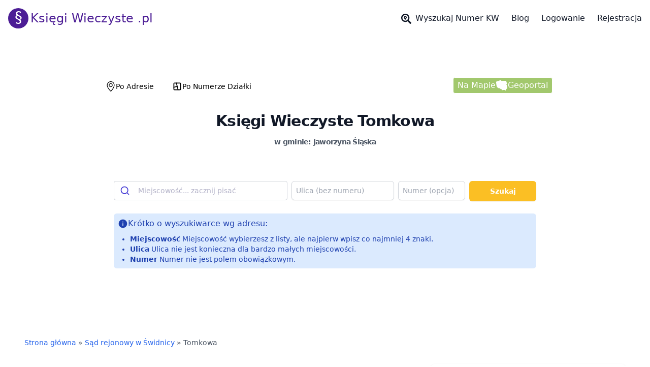

--- FILE ---
content_type: text/html; charset=utf-8
request_url: https://ksiegiwieczyste.pl/SW1S/tomkowa
body_size: 20266
content:
<!DOCTYPE html><html lang="pl"><head><meta charSet="utf-8" data-next-head=""/><meta name="viewport" content="width=device-width, initial-scale=1.0" data-next-head=""/><meta name="robots" content="noindex" data-next-head=""/><title data-next-head="">Księgi wieczyste po adresie Tomkowa, woj. dolnośląskie | KsiegiWieczyste.pl</title><meta name="description" content="Przeglądaj i wyszukuj księgi wieczyste w miejscowości Tomkowa, woj. dolnośląskie. Najlepsze źródło informacji o księgach wieczystych w Polsce." data-next-head=""/><link rel="canonical" href="https://ksiegiwieczyste.pl/SW1S/tomkowa" data-next-head=""/><link rel="apple-touch-icon" sizes="57x57" href="/apple-icon-57x57.png"/><link rel="apple-touch-icon" sizes="60x60" href="/apple-icon-60x60.png"/><link rel="apple-touch-icon" sizes="72x72" href="/apple-icon-72x72.png"/><link rel="apple-touch-icon" sizes="76x76" href="/apple-icon-76x76.png"/><link rel="apple-touch-icon" sizes="114x114" href="/apple-icon-114x114.png"/><link rel="apple-touch-icon" sizes="120x120" href="/apple-icon-120x120.png"/><link rel="apple-touch-icon" sizes="144x144" href="/apple-icon-144x144.png"/><link rel="apple-touch-icon" sizes="152x152" href="/apple-icon-152x152.png"/><link rel="apple-touch-icon" sizes="180x180" href="/apple-icon-180x180.png"/><link rel="icon" href="/favicon.ico" type="image/x-icon"/><link rel="icon" type="image/png" sizes="192x192" href="/android-icon-192x192.png"/><link rel="icon" type="image/png" sizes="32x32" href="/favicon-32x32.png"/><link rel="icon" type="image/png" sizes="96x96" href="/favicon-96x96.png"/><link rel="icon" type="image/png" sizes="16x16" href="/favicon-16x16.png"/><link rel="manifest" href="/manifest.json"/><meta name="msapplication-TileColor" content="#ffffff"/><meta name="msapplication-TileImage" content="/ms-icon-144x144.png"/><meta name="theme-color" content="#ffffff"/><meta property="og:title" content="Księgi wieczyste po adresie Tomkowa, woj. dolnośląskie | KsiegiWieczyste.pl"/><meta property="og:description" content="Przeglądaj i wyszukuj księgi wieczyste w miejscowości Tomkowa, woj. dolnośląskie. Najlepsze źródło informacji o księgach wieczystych w Polsce."/><meta property="og:type" content="website"/><meta property="og:site_name" content="KsiegiWieczyste.pl"/><meta property="og:locale" content="pl_PL"/><meta property="og:image" content="/og-image.jpg"/><meta property="og:url" content="https://ksiegiwieczyste.pl/SW1S/tomkowa"/><link rel="preload" href="/_next/static/css/7eb9ad6952460d93.css" as="style"/><link rel="stylesheet" href="/_next/static/css/7eb9ad6952460d93.css" data-n-g=""/><noscript data-n-css=""></noscript><script defer="" noModule="" src="/_next/static/chunks/polyfills-42372ed130431b0a.js"></script><script src="/_next/static/chunks/webpack-e1e66a94501b1009.js" defer=""></script><script src="/_next/static/chunks/framework-4a99af1472046e21.js" defer=""></script><script src="/_next/static/chunks/main-6c3cf0cf8314d87f.js" defer=""></script><script src="/_next/static/chunks/pages/_app-494bb2159a56e08c.js" defer=""></script><script src="/_next/static/chunks/b2096ad0-97d6fe44d7766978.js" defer=""></script><script src="/_next/static/chunks/621df6e4-7172eb8be2dea892.js" defer=""></script><script src="/_next/static/chunks/b28a8588-fddd9021a999e7d4.js" defer=""></script><script src="/_next/static/chunks/a7e16ef1-c62682308e5d6943.js" defer=""></script><script src="/_next/static/chunks/10a22817-ce2f37e4318e346d.js" defer=""></script><script src="/_next/static/chunks/ccbbfdf4-aab7ac4d8f4f1d96.js" defer=""></script><script src="/_next/static/chunks/45092124-0c414c68210298d5.js" defer=""></script><script src="/_next/static/chunks/bab1410a-52cfc2d10e8fa8dc.js" defer=""></script><script src="/_next/static/chunks/4587-41176aa84b1ad666.js" defer=""></script><script src="/_next/static/chunks/8863-5d8689ba0a8b774e.js" defer=""></script><script src="/_next/static/chunks/8220-7191e1d4fc03b245.js" defer=""></script><script src="/_next/static/chunks/690-d7e6280509129a17.js" defer=""></script><script src="/_next/static/chunks/463-90952da8977f8439.js" defer=""></script><script src="/_next/static/chunks/7852-1907a5b04d4aebdf.js" defer=""></script><script src="/_next/static/chunks/9581-5f8141297cb5cc24.js" defer=""></script><script src="/_next/static/chunks/pages/%5BcourtCodeOrCanonical%5D/%5Bcanonical%5D-edecd62e0c0257a4.js" defer=""></script><script src="/_next/static/pyQF5jG7Xz4cZS_ONMFfE/_buildManifest.js" defer=""></script><script src="/_next/static/pyQF5jG7Xz4cZS_ONMFfE/_ssgManifest.js" defer=""></script></head><body><link rel="preload" as="image" href="https://s3-eu-west-1.amazonaws.com/gouda.public/emblem/thumb/swidnica.png"/><div id="__next"><div><header class="bg-white"><div class="container mx-auto px-4 py-4 flex justify-between items-center"><a href="/"><div class="flex items-center text-3xl text-gray-800"><div class="bg-violet-900 w-10 h-10 text-white text-center rounded-full ">§</div><div class="text-violet-900 text-2xl font-normal tight-word-spacing ml-1 whitespace-nowrap"><span class="font-thin">Księgi </span>Wieczyste .pl</div></div></a><nav><div class="max-w-4xl mx-auto"><div class="relative flex items-center justify-between"><div class="flex items-center md:hidden"><button id="menu-button" class="inline-flex p-2 rounded-md border-2 text-gray-400 hover:text-white hover:bg-gray-700 focus:outline-none focus:ring-2 focus:ring-inset focus:ring-white" aria-controls="mobile-menu" aria-expanded="false"><span class="sr-only">Open main menu</span><svg stroke="currentColor" fill="none" stroke-width="0" viewBox="0 0 15 15" class="text-3xl font-bold" height="1em" width="1em" xmlns="http://www.w3.org/2000/svg"><path fill-rule="evenodd" clip-rule="evenodd" d="M1.5 3C1.22386 3 1 3.22386 1 3.5C1 3.77614 1.22386 4 1.5 4H13.5C13.7761 4 14 3.77614 14 3.5C14 3.22386 13.7761 3 13.5 3H1.5ZM1 7.5C1 7.22386 1.22386 7 1.5 7H13.5C13.7761 7 14 7.22386 14 7.5C14 7.77614 13.7761 8 13.5 8H1.5C1.22386 8 1 7.77614 1 7.5ZM1 11.5C1 11.2239 1.22386 11 1.5 11H13.5C13.7761 11 14 11.2239 14 11.5C14 11.7761 13.7761 12 13.5 12H1.5C1.22386 12 1 11.7761 1 11.5Z" fill="currentColor"></path></svg></button></div><div class="flex-1 flex items-center justify-center sm:items-stretch sm:justify-start"><div class="hidden md:block md:ml-6"><div class="flex space-x-6"><a class="text-gray-900 hover:underline" href="/PoAdresie.html"><svg stroke="currentColor" fill="currentColor" stroke-width="0" viewBox="0 0 512 512" class="inline mr-2 text-xl" height="1em" width="1em" xmlns="http://www.w3.org/2000/svg"><path d="M505.04 442.66l-99.71-99.69c-4.5-4.5-10.6-7-17-7h-16.3c27.6-35.3 44-79.69 44-127.99C416.03 93.09 322.92 0 208.02 0S0 93.09 0 207.98s93.11 207.98 208.02 207.98c48.3 0 92.71-16.4 128.01-44v16.3c0 6.4 2.5 12.5 7 17l99.71 99.69c9.4 9.4 24.6 9.4 33.9 0l28.3-28.3c9.4-9.4 9.4-24.59.1-33.99zm-297.02-90.7c-79.54 0-144-64.34-144-143.98 0-79.53 64.35-143.98 144-143.98 79.54 0 144 64.34 144 143.98 0 79.53-64.35 143.98-144 143.98zm.02-239.96c-40.78 0-73.84 33.05-73.84 73.83 0 32.96 48.26 93.05 66.75 114.86a9.24 9.24 0 0 0 14.18 0c18.49-21.81 66.75-81.89 66.75-114.86 0-40.78-33.06-73.83-73.84-73.83zm0 96c-13.26 0-24-10.75-24-24 0-13.26 10.75-24 24-24s24 10.74 24 24c0 13.25-10.75 24-24 24z"></path></svg>Wyszukaj Numer KW</a><a href="https://ksiegiwieczyste.pl/czytaj/" class="text-gray-900 hover:underline">Blog</a><a class="text-gray-900 hover:underline" rel="nofollow" href="/op/logowanie">Logowanie</a><a class="text-gray-900 hover:underline" rel="nofollow" href="/op/rejestracja">Rejestracja</a></div></div></div></div></div></nav></div></header><main><input type="hidden" id="user_ga_client_id" name="user_ga_client_id"/><div class="flex flex-col items-center justify-between"><section id="theHero" class="hero w-full text-center py-20 relative bg-transparent portrait:bg-violet-500 portrait:py-8"><div class="absolute inset-0 -z-10 portrait:hidden"><img alt="Księgi Wieczyste Tło" loading="lazy" decoding="async" data-nimg="fill" class="object-cover object-center" style="position:absolute;height:100%;width:100%;left:0;top:0;right:0;bottom:0;color:transparent" sizes="100vw" srcSet="/_next/image?url=%2Fnew-bcg-cadastre.jpg&amp;w=640&amp;q=75 640w, /_next/image?url=%2Fnew-bcg-cadastre.jpg&amp;w=750&amp;q=75 750w, /_next/image?url=%2Fnew-bcg-cadastre.jpg&amp;w=828&amp;q=75 828w, /_next/image?url=%2Fnew-bcg-cadastre.jpg&amp;w=1080&amp;q=75 1080w, /_next/image?url=%2Fnew-bcg-cadastre.jpg&amp;w=1200&amp;q=75 1200w, /_next/image?url=%2Fnew-bcg-cadastre.jpg&amp;w=1920&amp;q=75 1920w, /_next/image?url=%2Fnew-bcg-cadastre.jpg&amp;w=2048&amp;q=75 2048w, /_next/image?url=%2Fnew-bcg-cadastre.jpg&amp;w=3840&amp;q=75 3840w" src="/_next/image?url=%2Fnew-bcg-cadastre.jpg&amp;w=3840&amp;q=75"/></div><div class="md:mx-auto mx-1 max-w-4xl"><div class="flex flex-row justify-between"><div class=""><div class="flex justify-start"><div class="rounded rounded-b-none mr-1 py-2 px-4 bg-white"><a class="text-sm" href="/PoAdresie.html"><div class="flex items-center gap-2"><div class="text-xl"><svg stroke="currentColor" fill="currentColor" stroke-width="0" viewBox="0 0 1024 1024" height="1em" width="1em" xmlns="http://www.w3.org/2000/svg"><path d="M515.664-.368C305.76-.368 128 178.4 128 390.176c0 221.76 206.032 448.544 344.624 607.936.528.64 22.929 25.52 50.528 25.52h2.449c27.6 0 49.84-24.88 50.399-25.52 130.064-149.52 320-396.048 320-607.936C896 178.4 757.344-.368 515.664-.368zm12.832 955.552c-1.12 1.12-2.753 2.369-4.193 3.409-1.472-1.008-3.072-2.288-4.255-3.408l-16.737-19.248C371.92 785.2 192 578.785 192 390.176c0-177.008 148.224-326.56 323.664-326.56 218.528 0 316.336 164 316.336 326.56 0 143.184-102.128 333.296-303.504 565.008zm-15.377-761.776c-106.032 0-192 85.968-192 192s85.968 192 192 192 192-85.968 192-192-85.968-192-192-192zm0 320c-70.576 0-129.473-58.816-129.473-129.408 0-70.576 57.424-128 128-128 70.624 0 128 57.424 128 128 .032 70.592-55.903 129.408-126.527 129.408z"></path></svg></div><div>Po Adresie</div></div></a></div><div class="rounded rounded-b-none mr-1 py-2 px-4 bg-white bg-opacity-80"><a class="text-sm" href="/PoNumerzeDzialki.html"><div class="flex items-center gap-2"><div class="text-xl"><svg stroke="currentColor" fill="none" stroke-width="2" viewBox="0 0 24 24" stroke-linecap="round" stroke-linejoin="round" height="1em" width="1em" xmlns="http://www.w3.org/2000/svg"><path d="M4 4m0 2a2 2 0 0 1 2 -2h12a2 2 0 0 1 2 2v12a2 2 0 0 1 -2 2h-12a2 2 0 0 1 -2 -2z"></path><path d="M10 4l4 16"></path><path d="M12 12l-8 2"></path></svg></div><div>Po Numerze Działki</div></div></a></div></div></div><button class="mb-1 px-2 text-white  rounded border border-1  border-white bg-green-600 md:bg-lime-600 md:bg-opacity-60  hover:underline hover:bg-opacity-100 hover:bg-green-600 transition-allduration-200 ease-in-out"><div class="flex items-center gap-2"><div>Na Mapie </div><svg stroke="currentColor" fill="currentColor" stroke-width="0" viewBox="0 0 512 512" class="text-2xl" height="1em" width="1em" xmlns="http://www.w3.org/2000/svg"><path d="M19 100.9l198.4-68.89c9.4 24.82 24.8 41.58 58.1 34.5h165.8l42.5 130.09-42.5 31.6 25.8 10.4L493 368.2l-68.5 68.4 7.4 43.4-52.3-34.5h-76l-17.2 16.7-17.4-34.1c-49.6-11.2-85-35.6-120.4-63.1l-10 28.7-24.5-34.3-59.16-28.1C31.42 248.1 24.77 174.3 19 100.9z"></path></svg><div class="hidden sm:block">Geoportal</div></div></button></div><div class="rounded-lg rounded-tl-none bg-white px-2 sm:px-6 py-24 pt-8 pb-4 lg:px-8"><div class="flex flex-col items-center"><h1 class="text-xl font-bold tracking-tight text-gray-900 sm:text-3xl inline">Księgi Wieczyste <!-- -->Tomkowa<!-- --> <br/><span class="text-sm text-gray-600">w gminie: <!-- -->Jaworzyna Śląska</span></h1><div class="m-1"> </div></div><div class="pt-8 pb-2"><div><form accept-charset="UTF-8"><div class="text-left grid grid-cols-6 md:grid-cols-12 gap-2"><div class="col-span-6 md:col-span-5"><div class="aa-Autocomplete" data-algolia-enhanced="false"><div class="aa-Form" role="search"><div class="aa-InputWrapperPrefix"><label class="aa-Label" for="cityAutocompleteId-input"><button class="aa-SubmitButton" type="button" title="Submit"><svg class="aa-SubmitIcon" viewBox="0 0 24 24" width="20" height="20" fill="currentColor"><path d="m16.041 15.856-4.089-4.102A4.967 4.967 0 0 0 13 9.5C13 7.015 10.985 5 8.5 5S4 7.015 4 9.5 6.015 14 8.5 14c.719 0 1.384-.194 1.962-.533l4.089 4.102a.83.83 0 0 0 1.49-1.213zM8.5 12.5C6.843 12.5 5.5 11.157 5.5 9.5S6.843 6.5 8.5 6.5 11.5 7.843 11.5 9.5 10.157 12.5 8.5 12.5z"></path></svg></button></label><div class="aa-LoadingIndicator" style="display:none"><svg class="aa-LoadingIcon" viewBox="0 0 100 100" width="20" height="20"><circle cx="50" cy="50" fill="none" r="35" stroke="currentColor" stroke-dasharray="164.93361431346415 56.97787143782138" stroke-width="6"></circle></svg></div></div><div class="aa-InputWrapper"><input id="cityAutocompleteId-input" class="aa-Input" aria-autocomplete="both" aria-expanded="false" aria-haspopup="listbox" aria-labelledby="cityAutocompleteId-label" aria-owns="cityAutocompleteId-listbox" autoComplete="off" autoCorrect="off" autoCapitalize="off" enterKeyHint="search" spellCheck="false" placeholder="Miejscowość... zacznij pisać" maxLength="512" type="search" value=""/></div><div class="aa-InputWrapperSuffix"><button class="aa-ClearButton" type="button" title="Clear" style="display:none"><svg class="aa-ClearIcon" viewBox="0 0 24 24" width="18" height="18" fill="currentColor"><path d="M5.293 6.707l5.293 5.293-5.293 5.293c-0.391 0.391-0.391 1.024 0 1.414s1.024 0.391 1.414 0l5.293-5.293 5.293 5.293c0.391 0.391 1.024 0.391 1.414 0s0.391-1.024 0-1.414l-5.293-5.293 5.293-5.293c0.391-0.391 0.391-1.024 0-1.414s-1.024-0.391-1.414 0l-5.293 5.293-5.293-5.293c-0.391-0.391-1.024-0.391-1.414 0s-0.391 1.024 0 1.414z"></path></svg></button></div></div></div></div><div class="col-span-4 md:col-span-3"><div class="mt=2.5"><input type="text" id="address_street" class="inputText" placeholder="Ulica (bez numeru)" name="address[street]" value=""/></div></div><div class="col-span-2 md:col-span-2"><div class="mt=2.5"><input type="text" id="address_number" class="inputText" placeholder="Numer (opcja)" name="address[number]" value=""/></div></div><div class="col-span-6 md:col-span-2"><button type="submit" class="goButton">Szukaj</button></div></div><div class="mt-6 flex justify-between gap-4 text-left"><div class="text-normal text-blue-800 bg-blue-100 px-2 py-2 rounded-md w-full"><div class="flex items-center gap-2 mb-2"><svg stroke="currentColor" fill="currentColor" stroke-width="0" viewBox="0 0 24 24" class="text-xl" height="1em" width="1em" xmlns="http://www.w3.org/2000/svg"><path fill="none" d="M0 0h24v24H0z"></path><path d="M12 2C6.48 2 2 6.48 2 12s4.48 10 10 10 10-4.48 10-10S17.52 2 12 2zm1 15h-2v-6h2v6zm0-8h-2V7h2v2z"></path></svg><p class="font-medium">Krótko o wyszukiwarce wg adresu:</p></div><ul class="ml-6 text-sm list-disc"><li><span class="font-semibold">Miejscowość</span> <!-- -->Miejscowość wybierzesz z listy, ale najpierw wpisz co najmniej 4 znaki.<!-- --> </li><li><span class="font-semibold">Ulica</span> <!-- -->Ulica nie jest konieczna dla bardzo małych miejscowości.<!-- --> </li><li><span class="font-semibold">Numer</span> <!-- -->Numer nie jest polem obowiązkowym.<!-- --> </li></ul></div></div></form></div></div></div></div></section></div><div id="wyszukiwarka-ksiag-wieczystych"><div class="bg-white flex min-h-screen flex-col justify-between items-center mx-2 sm:mx-4"><div class="bg-white py-8 mx-auto lg:px-8"><div class="mb-8"><nav class="text-sm"><a class="text-blue-600 hover:underline" href="/">Strona główna</a><span class="text-gray-600"> » </span><a class="text-blue-600 hover:underline" href="/swidnica">Sąd rejonowy <!-- -->w Świdnicy</a><span class="text-gray-600"> » </span><span class="text-gray-600">Tomkowa</span></nav></div><div class="grid grid-cols-1 lg:grid-cols-3 gap-4"><main class="lg:col-span-2"><div class="container mx-auto"><div id="theResults" class="py-2"><div class="text-center w-full"><div class="py-3"><h1 class="text-2xl text-black">Wyniki dla<!-- -->: <b>Tomkowa</b> <span class="whitespace-nowrap">(<!-- -->woj.<!-- --> <!-- -->dolnośląskie<!-- -->),</span> </h1></div></div><div class="text-center w-full mb-4"><p class="text-lg">Znaleziono<!-- -->: <b>90</b> <!-- -->pasujących wyników.</p><p class="text-lg">Wyświetlono<!-- --> <b>90</b>.</p></div><div class="mx-1 sm:mx-auto max-w-4xl"><div class="flex items-center justify-between p-2 border border-gray-300 rounded-lg mb-2"><div class="flex justify-center hidden sm:inline pl-1"><div class="w-[6rem] flex items-center justify-end gap-2 sm:gap-4 text-xl"><div class="relative inline-block group"><svg stroke="currentColor" fill="none" stroke-width="2" viewBox="0 0 24 24" stroke-linecap="round" stroke-linejoin="round" height="1em" width="1em" xmlns="http://www.w3.org/2000/svg"><path d="M4 4m0 2a2 2 0 0 1 2 -2h12a2 2 0 0 1 2 2v12a2 2 0 0 1 -2 2h-12a2 2 0 0 1 -2 -2z"></path><path d="M10 4l4 16"></path><path d="M12 12l-8 2"></path></svg><span class="absolute top-0 right-0 transform translate-x-1/2 -translate-y-1/2 bg-gray-800 text-white text-xs font-bold rounded-full h-5 w-5 flex items-center justify-center">4</span><div class="sm:text-xl absolute left-1/2 top-full mt-2 w-max -translate-x-1/2 rounded-md bg-gray-800 text-white text-sm px-2 py-1 opacity-0 group-hover:opacity-100 transition-opacity">Działek: 4</div></div></div></div><div class="flex-grow px-4 truncate "><div class="flex flex-col md:flex-row md:items-center md:gap-1"><span class="font-semibold sm:inline whitespace-nowrap">Polnocna<!-- --> <!-- -->17<!-- -->,</span><div class="hidden sm:inline"><span>Komorniki<!-- -->, </span><span class="text-gray-500 text-sm hidden sm:inline">woj<!-- -->: <span class="inline-block">dolnośląskie</span></span></div></div></div><div class="flex items-center justify-end space-x-2"><span class="hidden sm:inline" style="cursor:pointer" role="button" tabindex="0"><button class="flex items-center  whitespace-nowrap theButton"><svg stroke="currentColor" fill="none" stroke-width="2" viewBox="0 0 24 24" stroke-linecap="round" stroke-linejoin="round" class="text-lg md:text-xl" height="1em" width="1em" xmlns="http://www.w3.org/2000/svg"><path d="M4 19.5A2.5 2.5 0 0 1 6.5 17H20"></path><path d="M6.5 2H20v20H6.5A2.5 2.5 0 0 1 4 19.5v-15A2.5 2.5 0 0 1 6.5 2z"></path></svg> <!-- -->SW1S/x/7</button></span><span class="sm:hidden" style="cursor:pointer" role="button" tabindex="0"><button class="flex items-center  whitespace-nowrap theButton"><svg stroke="currentColor" fill="none" stroke-width="2" viewBox="0 0 24 24" stroke-linecap="round" stroke-linejoin="round" class="text-lg md:text-xl" height="1em" width="1em" xmlns="http://www.w3.org/2000/svg"><path d="M4 19.5A2.5 2.5 0 0 1 6.5 17H20"></path><path d="M6.5 2H20v20H6.5A2.5 2.5 0 0 1 4 19.5v-15A2.5 2.5 0 0 1 6.5 2z"></path></svg> <!-- -->SW1S/x/7</button></span></div></div><div class="flex items-center justify-between p-2 border border-gray-300 rounded-lg mb-2"><div class="flex justify-center hidden sm:inline pl-1"><div class="w-[6rem] flex items-center justify-end gap-2 sm:gap-4 text-xl"><div class="relative inline-block group"><svg stroke="currentColor" fill="none" stroke-width="2" viewBox="0 0 24 24" stroke-linecap="round" stroke-linejoin="round" height="1em" width="1em" xmlns="http://www.w3.org/2000/svg"><path d="M4 4m0 2a2 2 0 0 1 2 -2h12a2 2 0 0 1 2 2v12a2 2 0 0 1 -2 2h-12a2 2 0 0 1 -2 -2z"></path><path d="M10 4l4 16"></path><path d="M12 12l-8 2"></path></svg><span class="absolute top-0 right-0 transform translate-x-1/2 -translate-y-1/2 bg-gray-800 text-white text-xs font-bold rounded-full h-5 w-5 flex items-center justify-center">2</span><div class="sm:text-xl absolute left-1/2 top-full mt-2 w-max -translate-x-1/2 rounded-md bg-gray-800 text-white text-sm px-2 py-1 opacity-0 group-hover:opacity-100 transition-opacity">Działek: 2</div></div></div></div><div class="flex-grow px-4 truncate "><div class="flex flex-col md:flex-row md:items-center md:gap-1"><span class="font-semibold sm:inline whitespace-nowrap">Polnocna<!-- --> <!-- -->17<!-- -->,</span><div class="hidden sm:inline"><span>Komorniki<!-- -->, </span><span class="text-gray-500 text-sm hidden sm:inline">woj<!-- -->: <span class="inline-block">dolnośląskie</span></span></div></div></div><div class="flex items-center justify-end space-x-2"><span class="hidden sm:inline" style="cursor:pointer" role="button" tabindex="0"><button class="flex items-center  whitespace-nowrap theButton"><svg stroke="currentColor" fill="none" stroke-width="2" viewBox="0 0 24 24" stroke-linecap="round" stroke-linejoin="round" class="text-lg md:text-xl" height="1em" width="1em" xmlns="http://www.w3.org/2000/svg"><path d="M4 19.5A2.5 2.5 0 0 1 6.5 17H20"></path><path d="M6.5 2H20v20H6.5A2.5 2.5 0 0 1 4 19.5v-15A2.5 2.5 0 0 1 6.5 2z"></path></svg> <!-- -->SW1S/x/9</button></span><span class="sm:hidden" style="cursor:pointer" role="button" tabindex="0"><button class="flex items-center  whitespace-nowrap theButton"><svg stroke="currentColor" fill="none" stroke-width="2" viewBox="0 0 24 24" stroke-linecap="round" stroke-linejoin="round" class="text-lg md:text-xl" height="1em" width="1em" xmlns="http://www.w3.org/2000/svg"><path d="M4 19.5A2.5 2.5 0 0 1 6.5 17H20"></path><path d="M6.5 2H20v20H6.5A2.5 2.5 0 0 1 4 19.5v-15A2.5 2.5 0 0 1 6.5 2z"></path></svg> <!-- -->SW1S/x/9</button></span></div></div><div class="flex items-center justify-between p-2 border border-gray-300 rounded-lg mb-2"><div class="flex justify-center hidden sm:inline pl-1"><div class="w-[6rem] flex items-center justify-end gap-2 sm:gap-4 text-xl"><div class="relative inline-block group"><svg stroke="currentColor" fill="none" stroke-width="2" viewBox="0 0 24 24" stroke-linecap="round" stroke-linejoin="round" height="1em" width="1em" xmlns="http://www.w3.org/2000/svg"><path d="M4 4m0 2a2 2 0 0 1 2 -2h12a2 2 0 0 1 2 2v12a2 2 0 0 1 -2 2h-12a2 2 0 0 1 -2 -2z"></path><path d="M10 4l4 16"></path><path d="M12 12l-8 2"></path></svg><span class="absolute top-0 right-0 transform translate-x-1/2 -translate-y-1/2 bg-gray-800 text-white text-xs font-bold rounded-full h-5 w-5 flex items-center justify-center">1</span><div class="sm:text-xl absolute left-1/2 top-full mt-2 w-max -translate-x-1/2 rounded-md bg-gray-800 text-white text-sm px-2 py-1 opacity-0 group-hover:opacity-100 transition-opacity">Działek: 1</div></div></div></div><div class="flex-grow px-4 truncate "><div class="flex flex-col md:flex-row md:items-center md:gap-1"><span class="font-semibold sm:inline whitespace-nowrap">Polnocna<!-- --> <!-- -->19<!-- -->,</span><div class="hidden sm:inline"><span>Komorniki<!-- -->, </span><span class="text-gray-500 text-sm hidden sm:inline">woj<!-- -->: <span class="inline-block">dolnośląskie</span></span></div></div></div><div class="flex items-center justify-end space-x-2"><span class="hidden sm:inline" style="cursor:pointer" role="button" tabindex="0"><button class="flex items-center  whitespace-nowrap theButton"><svg stroke="currentColor" fill="none" stroke-width="2" viewBox="0 0 24 24" stroke-linecap="round" stroke-linejoin="round" class="text-lg md:text-xl" height="1em" width="1em" xmlns="http://www.w3.org/2000/svg"><path d="M4 19.5A2.5 2.5 0 0 1 6.5 17H20"></path><path d="M6.5 2H20v20H6.5A2.5 2.5 0 0 1 4 19.5v-15A2.5 2.5 0 0 1 6.5 2z"></path></svg> <!-- -->SW1S/x/5</button></span><span class="sm:hidden" style="cursor:pointer" role="button" tabindex="0"><button class="flex items-center  whitespace-nowrap theButton"><svg stroke="currentColor" fill="none" stroke-width="2" viewBox="0 0 24 24" stroke-linecap="round" stroke-linejoin="round" class="text-lg md:text-xl" height="1em" width="1em" xmlns="http://www.w3.org/2000/svg"><path d="M4 19.5A2.5 2.5 0 0 1 6.5 17H20"></path><path d="M6.5 2H20v20H6.5A2.5 2.5 0 0 1 4 19.5v-15A2.5 2.5 0 0 1 6.5 2z"></path></svg> <!-- -->SW1S/x/5</button></span></div></div><div class="flex items-center justify-between p-2 border border-gray-300 rounded-lg mb-2"><div class="flex justify-center hidden sm:inline pl-1"><div class="w-[6rem] flex items-center justify-end gap-2 sm:gap-4 text-xl"><div class="relative inline-block group"><svg stroke="currentColor" fill="none" stroke-width="2" viewBox="0 0 24 24" stroke-linecap="round" stroke-linejoin="round" height="1em" width="1em" xmlns="http://www.w3.org/2000/svg"><path d="M4 4m0 2a2 2 0 0 1 2 -2h12a2 2 0 0 1 2 2v12a2 2 0 0 1 -2 2h-12a2 2 0 0 1 -2 -2z"></path><path d="M10 4l4 16"></path><path d="M12 12l-8 2"></path></svg><span class="absolute top-0 right-0 transform translate-x-1/2 -translate-y-1/2 bg-gray-800 text-white text-xs font-bold rounded-full h-5 w-5 flex items-center justify-center">4</span><div class="sm:text-xl absolute left-1/2 top-full mt-2 w-max -translate-x-1/2 rounded-md bg-gray-800 text-white text-sm px-2 py-1 opacity-0 group-hover:opacity-100 transition-opacity">Działek: 4</div></div></div></div><div class="flex-grow px-4 truncate "><div class="flex flex-col md:flex-row md:items-center md:gap-1"><span class="font-semibold sm:inline whitespace-nowrap">Polnocna<!-- --> <!-- -->19<!-- -->,</span><div class="hidden sm:inline"><span>Komorniki<!-- -->, </span><span class="text-gray-500 text-sm hidden sm:inline">woj<!-- -->: <span class="inline-block">dolnośląskie</span></span></div></div></div><div class="flex items-center justify-end space-x-2"><span class="hidden sm:inline" style="cursor:pointer" role="button" tabindex="0"><button class="flex items-center  whitespace-nowrap theButton"><svg stroke="currentColor" fill="none" stroke-width="2" viewBox="0 0 24 24" stroke-linecap="round" stroke-linejoin="round" class="text-lg md:text-xl" height="1em" width="1em" xmlns="http://www.w3.org/2000/svg"><path d="M4 19.5A2.5 2.5 0 0 1 6.5 17H20"></path><path d="M6.5 2H20v20H6.5A2.5 2.5 0 0 1 4 19.5v-15A2.5 2.5 0 0 1 6.5 2z"></path></svg> <!-- -->SW1S/x/7</button></span><span class="sm:hidden" style="cursor:pointer" role="button" tabindex="0"><button class="flex items-center  whitespace-nowrap theButton"><svg stroke="currentColor" fill="none" stroke-width="2" viewBox="0 0 24 24" stroke-linecap="round" stroke-linejoin="round" class="text-lg md:text-xl" height="1em" width="1em" xmlns="http://www.w3.org/2000/svg"><path d="M4 19.5A2.5 2.5 0 0 1 6.5 17H20"></path><path d="M6.5 2H20v20H6.5A2.5 2.5 0 0 1 4 19.5v-15A2.5 2.5 0 0 1 6.5 2z"></path></svg> <!-- -->SW1S/x/7</button></span></div></div><div class="flex items-center justify-between p-2 border border-gray-300 rounded-lg mb-2"><div class="flex justify-center hidden sm:inline pl-1"><div class="w-[6rem] flex items-center justify-end gap-2 sm:gap-4 text-xl"><div class="relative inline-block group"><svg stroke="currentColor" fill="currentColor" stroke-width="0" viewBox="0 0 24 24" height="1em" width="1em" xmlns="http://www.w3.org/2000/svg"><path d="M19 2H9c-1.103 0-2 .897-2 2v5.586l-4.707 4.707A1 1 0 0 0 3 16v5a1 1 0 0 0 1 1h16a1 1 0 0 0 1-1V4c0-1.103-.897-2-2-2zm-8 18H5v-5.586l3-3 3 3V20zm8 0h-6v-4a.999.999 0 0 0 .707-1.707L9 9.586V4h10v16z"></path><path d="M11 6h2v2h-2zm4 0h2v2h-2zm0 4.031h2V12h-2zM15 14h2v2h-2zm-8 1h2v2H7z"></path></svg><span class="absolute top-0 right-0 transform translate-x-1/2 -translate-y-1/2 bg-gray-800 text-white text-xs font-bold rounded-full h-5 w-5 flex items-center justify-center">1</span><div class="sm:text-xl absolute left-1/2 top-full mt-2 w-max -translate-x-1/2 rounded-md bg-gray-800 text-white text-sm px-2 py-1 opacity-0 group-hover:opacity-100 transition-opacity">Budynków: 1</div></div><div class="relative inline-block group"><svg stroke="currentColor" fill="none" stroke-width="2" viewBox="0 0 24 24" stroke-linecap="round" stroke-linejoin="round" height="1em" width="1em" xmlns="http://www.w3.org/2000/svg"><path d="M4 4m0 2a2 2 0 0 1 2 -2h12a2 2 0 0 1 2 2v12a2 2 0 0 1 -2 2h-12a2 2 0 0 1 -2 -2z"></path><path d="M10 4l4 16"></path><path d="M12 12l-8 2"></path></svg><span class="absolute top-0 right-0 transform translate-x-1/2 -translate-y-1/2 bg-gray-800 text-white text-xs font-bold rounded-full h-5 w-5 flex items-center justify-center">1</span><div class="sm:text-xl absolute left-1/2 top-full mt-2 w-max -translate-x-1/2 rounded-md bg-gray-800 text-white text-sm px-2 py-1 opacity-0 group-hover:opacity-100 transition-opacity">Działek: 1</div></div></div></div><div class="flex-grow px-4 truncate "><div class="flex flex-col md:flex-row md:items-center md:gap-1"><span class="font-semibold sm:inline whitespace-nowrap"> <!-- -->1f<!-- -->,</span><div class="hidden sm:inline"><span>Tomkowa<!-- -->, </span><span class="text-gray-500 text-sm hidden sm:inline">woj<!-- -->: <span class="inline-block">dolnośląskie</span></span></div></div></div><div class="flex items-center justify-end space-x-2"><span class="hidden sm:inline" style="cursor:pointer" role="button" tabindex="0"><button class="flex items-center  whitespace-nowrap theButton"><svg stroke="currentColor" fill="none" stroke-width="2" viewBox="0 0 24 24" stroke-linecap="round" stroke-linejoin="round" class="text-lg md:text-xl" height="1em" width="1em" xmlns="http://www.w3.org/2000/svg"><path d="M4 19.5A2.5 2.5 0 0 1 6.5 17H20"></path><path d="M6.5 2H20v20H6.5A2.5 2.5 0 0 1 4 19.5v-15A2.5 2.5 0 0 1 6.5 2z"></path></svg> <!-- -->SW1S/x/7</button></span><span class="sm:hidden" style="cursor:pointer" role="button" tabindex="0"><button class="flex items-center  whitespace-nowrap theButton"><svg stroke="currentColor" fill="none" stroke-width="2" viewBox="0 0 24 24" stroke-linecap="round" stroke-linejoin="round" class="text-lg md:text-xl" height="1em" width="1em" xmlns="http://www.w3.org/2000/svg"><path d="M4 19.5A2.5 2.5 0 0 1 6.5 17H20"></path><path d="M6.5 2H20v20H6.5A2.5 2.5 0 0 1 4 19.5v-15A2.5 2.5 0 0 1 6.5 2z"></path></svg> <!-- -->SW1S/x/7</button></span></div></div><div class="flex items-center justify-between p-2 border border-gray-300 rounded-lg mb-2"><div class="flex justify-center hidden sm:inline pl-1"><div class="w-[6rem] flex items-center justify-end gap-2 sm:gap-4 text-xl"><div class="relative inline-block group"><svg stroke="currentColor" fill="currentColor" stroke-width="0" viewBox="0 0 24 24" height="1em" width="1em" xmlns="http://www.w3.org/2000/svg"><path d="M19 2H9c-1.103 0-2 .897-2 2v5.586l-4.707 4.707A1 1 0 0 0 3 16v5a1 1 0 0 0 1 1h16a1 1 0 0 0 1-1V4c0-1.103-.897-2-2-2zm-8 18H5v-5.586l3-3 3 3V20zm8 0h-6v-4a.999.999 0 0 0 .707-1.707L9 9.586V4h10v16z"></path><path d="M11 6h2v2h-2zm4 0h2v2h-2zm0 4.031h2V12h-2zM15 14h2v2h-2zm-8 1h2v2H7z"></path></svg><span class="absolute top-0 right-0 transform translate-x-1/2 -translate-y-1/2 bg-gray-800 text-white text-xs font-bold rounded-full h-5 w-5 flex items-center justify-center">1</span><div class="sm:text-xl absolute left-1/2 top-full mt-2 w-max -translate-x-1/2 rounded-md bg-gray-800 text-white text-sm px-2 py-1 opacity-0 group-hover:opacity-100 transition-opacity">Budynków: 1</div></div><div class="relative inline-block group"><svg stroke="currentColor" fill="none" stroke-width="2" viewBox="0 0 24 24" stroke-linecap="round" stroke-linejoin="round" height="1em" width="1em" xmlns="http://www.w3.org/2000/svg"><path d="M4 4m0 2a2 2 0 0 1 2 -2h12a2 2 0 0 1 2 2v12a2 2 0 0 1 -2 2h-12a2 2 0 0 1 -2 -2z"></path><path d="M10 4l4 16"></path><path d="M12 12l-8 2"></path></svg><span class="absolute top-0 right-0 transform translate-x-1/2 -translate-y-1/2 bg-gray-800 text-white text-xs font-bold rounded-full h-5 w-5 flex items-center justify-center">1</span><div class="sm:text-xl absolute left-1/2 top-full mt-2 w-max -translate-x-1/2 rounded-md bg-gray-800 text-white text-sm px-2 py-1 opacity-0 group-hover:opacity-100 transition-opacity">Działek: 1</div></div></div></div><div class="flex-grow px-4 truncate "><div class="flex flex-col md:flex-row md:items-center md:gap-1"><span class="font-semibold sm:inline whitespace-nowrap"> <!-- -->1<!-- -->,</span><div class="hidden sm:inline"><span>Tomkowa<!-- -->, </span><span class="text-gray-500 text-sm hidden sm:inline">woj<!-- -->: <span class="inline-block">dolnośląskie</span></span></div></div></div><div class="flex items-center justify-end space-x-2"><span class="hidden sm:inline" style="cursor:pointer" role="button" tabindex="0"><button class="flex items-center  whitespace-nowrap theButton"><svg stroke="currentColor" fill="none" stroke-width="2" viewBox="0 0 24 24" stroke-linecap="round" stroke-linejoin="round" class="text-lg md:text-xl" height="1em" width="1em" xmlns="http://www.w3.org/2000/svg"><path d="M4 19.5A2.5 2.5 0 0 1 6.5 17H20"></path><path d="M6.5 2H20v20H6.5A2.5 2.5 0 0 1 4 19.5v-15A2.5 2.5 0 0 1 6.5 2z"></path></svg> <!-- -->SW1S/x/6</button></span><span class="sm:hidden" style="cursor:pointer" role="button" tabindex="0"><button class="flex items-center  whitespace-nowrap theButton"><svg stroke="currentColor" fill="none" stroke-width="2" viewBox="0 0 24 24" stroke-linecap="round" stroke-linejoin="round" class="text-lg md:text-xl" height="1em" width="1em" xmlns="http://www.w3.org/2000/svg"><path d="M4 19.5A2.5 2.5 0 0 1 6.5 17H20"></path><path d="M6.5 2H20v20H6.5A2.5 2.5 0 0 1 4 19.5v-15A2.5 2.5 0 0 1 6.5 2z"></path></svg> <!-- -->SW1S/x/6</button></span></div></div><div class="flex items-center justify-between p-2 border border-gray-300 rounded-lg mb-2"><div class="flex justify-center hidden sm:inline pl-1"><div class="w-[6rem] flex items-center justify-end gap-2 sm:gap-4 text-xl"><div class="relative inline-block group"><svg stroke="currentColor" fill="none" stroke-width="2" viewBox="0 0 24 24" stroke-linecap="round" stroke-linejoin="round" height="1em" width="1em" xmlns="http://www.w3.org/2000/svg"><path d="M4 4m0 2a2 2 0 0 1 2 -2h12a2 2 0 0 1 2 2v12a2 2 0 0 1 -2 2h-12a2 2 0 0 1 -2 -2z"></path><path d="M10 4l4 16"></path><path d="M12 12l-8 2"></path></svg><span class="absolute top-0 right-0 transform translate-x-1/2 -translate-y-1/2 bg-gray-800 text-white text-xs font-bold rounded-full h-5 w-5 flex items-center justify-center">1</span><div class="sm:text-xl absolute left-1/2 top-full mt-2 w-max -translate-x-1/2 rounded-md bg-gray-800 text-white text-sm px-2 py-1 opacity-0 group-hover:opacity-100 transition-opacity">Działek: 1</div></div></div></div><div class="flex-grow px-4 truncate "><div class="flex flex-col md:flex-row md:items-center md:gap-1"><span class="font-semibold sm:inline whitespace-nowrap"> <!-- -->1c<!-- -->,</span><div class="hidden sm:inline"><span>Tomkowa<!-- -->, </span><span class="text-gray-500 text-sm hidden sm:inline">woj<!-- -->: <span class="inline-block">dolnośląskie</span></span></div></div></div><div class="flex items-center justify-end space-x-2"><span class="hidden sm:inline" style="cursor:pointer" role="button" tabindex="0"><button class="flex items-center  whitespace-nowrap theButton"><svg stroke="currentColor" fill="none" stroke-width="2" viewBox="0 0 24 24" stroke-linecap="round" stroke-linejoin="round" class="text-lg md:text-xl" height="1em" width="1em" xmlns="http://www.w3.org/2000/svg"><path d="M4 19.5A2.5 2.5 0 0 1 6.5 17H20"></path><path d="M6.5 2H20v20H6.5A2.5 2.5 0 0 1 4 19.5v-15A2.5 2.5 0 0 1 6.5 2z"></path></svg> <!-- -->SW1S/x/0</button></span><span class="sm:hidden" style="cursor:pointer" role="button" tabindex="0"><button class="flex items-center  whitespace-nowrap theButton"><svg stroke="currentColor" fill="none" stroke-width="2" viewBox="0 0 24 24" stroke-linecap="round" stroke-linejoin="round" class="text-lg md:text-xl" height="1em" width="1em" xmlns="http://www.w3.org/2000/svg"><path d="M4 19.5A2.5 2.5 0 0 1 6.5 17H20"></path><path d="M6.5 2H20v20H6.5A2.5 2.5 0 0 1 4 19.5v-15A2.5 2.5 0 0 1 6.5 2z"></path></svg> <!-- -->SW1S/x/0</button></span></div></div><div class="flex items-center justify-between p-2 border border-gray-300 rounded-lg mb-2"><div class="flex justify-center hidden sm:inline pl-1"><div class="w-[6rem] flex items-center justify-end gap-2 sm:gap-4 text-xl"><div class="relative inline-block group"><svg stroke="currentColor" fill="none" stroke-width="2" viewBox="0 0 24 24" stroke-linecap="round" stroke-linejoin="round" height="1em" width="1em" xmlns="http://www.w3.org/2000/svg"><path d="M4 4m0 2a2 2 0 0 1 2 -2h12a2 2 0 0 1 2 2v12a2 2 0 0 1 -2 2h-12a2 2 0 0 1 -2 -2z"></path><path d="M10 4l4 16"></path><path d="M12 12l-8 2"></path></svg><span class="absolute top-0 right-0 transform translate-x-1/2 -translate-y-1/2 bg-gray-800 text-white text-xs font-bold rounded-full h-5 w-5 flex items-center justify-center">17</span><div class="sm:text-xl absolute left-1/2 top-full mt-2 w-max -translate-x-1/2 rounded-md bg-gray-800 text-white text-sm px-2 py-1 opacity-0 group-hover:opacity-100 transition-opacity">Działek: 17</div></div></div></div><div class="flex-grow px-4 truncate "><div class="flex flex-col md:flex-row md:items-center md:gap-1"><span class="font-semibold sm:inline whitespace-nowrap"> <!-- -->1f<!-- -->,</span><div class="hidden sm:inline"><span>Tomkowa<!-- -->, </span><span class="text-gray-500 text-sm hidden sm:inline">woj<!-- -->: <span class="inline-block">dolnośląskie</span></span></div></div></div><div class="flex items-center justify-end space-x-2"><span class="hidden sm:inline" style="cursor:pointer" role="button" tabindex="0"><button class="flex items-center  whitespace-nowrap theButton"><svg stroke="currentColor" fill="none" stroke-width="2" viewBox="0 0 24 24" stroke-linecap="round" stroke-linejoin="round" class="text-lg md:text-xl" height="1em" width="1em" xmlns="http://www.w3.org/2000/svg"><path d="M4 19.5A2.5 2.5 0 0 1 6.5 17H20"></path><path d="M6.5 2H20v20H6.5A2.5 2.5 0 0 1 4 19.5v-15A2.5 2.5 0 0 1 6.5 2z"></path></svg> <!-- -->SW1S/x/7</button></span><span class="sm:hidden" style="cursor:pointer" role="button" tabindex="0"><button class="flex items-center  whitespace-nowrap theButton"><svg stroke="currentColor" fill="none" stroke-width="2" viewBox="0 0 24 24" stroke-linecap="round" stroke-linejoin="round" class="text-lg md:text-xl" height="1em" width="1em" xmlns="http://www.w3.org/2000/svg"><path d="M4 19.5A2.5 2.5 0 0 1 6.5 17H20"></path><path d="M6.5 2H20v20H6.5A2.5 2.5 0 0 1 4 19.5v-15A2.5 2.5 0 0 1 6.5 2z"></path></svg> <!-- -->SW1S/x/7</button></span></div></div><div class="flex items-center justify-between p-2 border border-gray-300 rounded-lg mb-2"><div class="flex justify-center hidden sm:inline pl-1"><div class="w-[6rem] flex items-center justify-end gap-2 sm:gap-4 text-xl"><div class="relative inline-block group"><svg stroke="currentColor" fill="none" stroke-width="2" viewBox="0 0 24 24" stroke-linecap="round" stroke-linejoin="round" height="1em" width="1em" xmlns="http://www.w3.org/2000/svg"><path d="M4 4m0 2a2 2 0 0 1 2 -2h12a2 2 0 0 1 2 2v12a2 2 0 0 1 -2 2h-12a2 2 0 0 1 -2 -2z"></path><path d="M10 4l4 16"></path><path d="M12 12l-8 2"></path></svg><span class="absolute top-0 right-0 transform translate-x-1/2 -translate-y-1/2 bg-gray-800 text-white text-xs font-bold rounded-full h-5 w-5 flex items-center justify-center">2</span><div class="sm:text-xl absolute left-1/2 top-full mt-2 w-max -translate-x-1/2 rounded-md bg-gray-800 text-white text-sm px-2 py-1 opacity-0 group-hover:opacity-100 transition-opacity">Działek: 2</div></div></div></div><div class="flex-grow px-4 truncate "><div class="flex flex-col md:flex-row md:items-center md:gap-1"><span class="font-semibold sm:inline whitespace-nowrap"> <!-- -->1b<!-- -->,</span><div class="hidden sm:inline"><span>Tomkowa<!-- -->, </span><span class="text-gray-500 text-sm hidden sm:inline">woj<!-- -->: <span class="inline-block">dolnośląskie</span></span></div></div></div><div class="flex items-center justify-end space-x-2"><span class="hidden sm:inline" style="cursor:pointer" role="button" tabindex="0"><button class="flex items-center  whitespace-nowrap theButton"><svg stroke="currentColor" fill="none" stroke-width="2" viewBox="0 0 24 24" stroke-linecap="round" stroke-linejoin="round" class="text-lg md:text-xl" height="1em" width="1em" xmlns="http://www.w3.org/2000/svg"><path d="M4 19.5A2.5 2.5 0 0 1 6.5 17H20"></path><path d="M6.5 2H20v20H6.5A2.5 2.5 0 0 1 4 19.5v-15A2.5 2.5 0 0 1 6.5 2z"></path></svg> <!-- -->SW1S/x/7</button></span><span class="sm:hidden" style="cursor:pointer" role="button" tabindex="0"><button class="flex items-center  whitespace-nowrap theButton"><svg stroke="currentColor" fill="none" stroke-width="2" viewBox="0 0 24 24" stroke-linecap="round" stroke-linejoin="round" class="text-lg md:text-xl" height="1em" width="1em" xmlns="http://www.w3.org/2000/svg"><path d="M4 19.5A2.5 2.5 0 0 1 6.5 17H20"></path><path d="M6.5 2H20v20H6.5A2.5 2.5 0 0 1 4 19.5v-15A2.5 2.5 0 0 1 6.5 2z"></path></svg> <!-- -->SW1S/x/7</button></span></div></div><div class="flex items-center justify-between p-2 border border-gray-300 rounded-lg mb-2"><div class="flex justify-center hidden sm:inline pl-1"><div class="w-[6rem] flex items-center justify-end gap-2 sm:gap-4 text-xl"><div class="relative inline-block group"><svg stroke="currentColor" fill="none" stroke-width="2" viewBox="0 0 24 24" stroke-linecap="round" stroke-linejoin="round" height="1em" width="1em" xmlns="http://www.w3.org/2000/svg"><path d="M4 4m0 2a2 2 0 0 1 2 -2h12a2 2 0 0 1 2 2v12a2 2 0 0 1 -2 2h-12a2 2 0 0 1 -2 -2z"></path><path d="M10 4l4 16"></path><path d="M12 12l-8 2"></path></svg><span class="absolute top-0 right-0 transform translate-x-1/2 -translate-y-1/2 bg-gray-800 text-white text-xs font-bold rounded-full h-5 w-5 flex items-center justify-center">1</span><div class="sm:text-xl absolute left-1/2 top-full mt-2 w-max -translate-x-1/2 rounded-md bg-gray-800 text-white text-sm px-2 py-1 opacity-0 group-hover:opacity-100 transition-opacity">Działek: 1</div></div></div></div><div class="flex-grow px-4 truncate "><div class="flex flex-col md:flex-row md:items-center md:gap-1"><span class="font-semibold sm:inline whitespace-nowrap"> <!-- -->1a<!-- -->,</span><div class="hidden sm:inline"><span>Tomkowa<!-- -->, </span><span class="text-gray-500 text-sm hidden sm:inline">woj<!-- -->: <span class="inline-block">dolnośląskie</span></span></div></div></div><div class="flex items-center justify-end space-x-2"><span class="hidden sm:inline" style="cursor:pointer" role="button" tabindex="0"><button class="flex items-center  whitespace-nowrap theButton"><svg stroke="currentColor" fill="none" stroke-width="2" viewBox="0 0 24 24" stroke-linecap="round" stroke-linejoin="round" class="text-lg md:text-xl" height="1em" width="1em" xmlns="http://www.w3.org/2000/svg"><path d="M4 19.5A2.5 2.5 0 0 1 6.5 17H20"></path><path d="M6.5 2H20v20H6.5A2.5 2.5 0 0 1 4 19.5v-15A2.5 2.5 0 0 1 6.5 2z"></path></svg> <!-- -->SW1S/x/3</button></span><span class="sm:hidden" style="cursor:pointer" role="button" tabindex="0"><button class="flex items-center  whitespace-nowrap theButton"><svg stroke="currentColor" fill="none" stroke-width="2" viewBox="0 0 24 24" stroke-linecap="round" stroke-linejoin="round" class="text-lg md:text-xl" height="1em" width="1em" xmlns="http://www.w3.org/2000/svg"><path d="M4 19.5A2.5 2.5 0 0 1 6.5 17H20"></path><path d="M6.5 2H20v20H6.5A2.5 2.5 0 0 1 4 19.5v-15A2.5 2.5 0 0 1 6.5 2z"></path></svg> <!-- -->SW1S/x/3</button></span></div></div><div class="flex items-center justify-between p-2 border border-gray-300 rounded-lg mb-2"><div class="flex justify-center hidden sm:inline pl-1"><div class="w-[6rem] flex items-center justify-end gap-2 sm:gap-4 text-xl"><div class="relative inline-block group"><svg stroke="currentColor" fill="none" stroke-width="2" viewBox="0 0 24 24" stroke-linecap="round" stroke-linejoin="round" height="1em" width="1em" xmlns="http://www.w3.org/2000/svg"><path d="M4 4m0 2a2 2 0 0 1 2 -2h12a2 2 0 0 1 2 2v12a2 2 0 0 1 -2 2h-12a2 2 0 0 1 -2 -2z"></path><path d="M10 4l4 16"></path><path d="M12 12l-8 2"></path></svg><span class="absolute top-0 right-0 transform translate-x-1/2 -translate-y-1/2 bg-gray-800 text-white text-xs font-bold rounded-full h-5 w-5 flex items-center justify-center">1</span><div class="sm:text-xl absolute left-1/2 top-full mt-2 w-max -translate-x-1/2 rounded-md bg-gray-800 text-white text-sm px-2 py-1 opacity-0 group-hover:opacity-100 transition-opacity">Działek: 1</div></div></div></div><div class="flex-grow px-4 truncate "><div class="flex flex-col md:flex-row md:items-center md:gap-1"><span class="font-semibold sm:inline whitespace-nowrap"> <!-- -->1d<!-- -->,</span><div class="hidden sm:inline"><span>Tomkowa<!-- -->, </span><span class="text-gray-500 text-sm hidden sm:inline">woj<!-- -->: <span class="inline-block">dolnośląskie</span></span></div></div></div><div class="flex items-center justify-end space-x-2"><span class="hidden sm:inline" style="cursor:pointer" role="button" tabindex="0"><button class="flex items-center  whitespace-nowrap theButton"><svg stroke="currentColor" fill="none" stroke-width="2" viewBox="0 0 24 24" stroke-linecap="round" stroke-linejoin="round" class="text-lg md:text-xl" height="1em" width="1em" xmlns="http://www.w3.org/2000/svg"><path d="M4 19.5A2.5 2.5 0 0 1 6.5 17H20"></path><path d="M6.5 2H20v20H6.5A2.5 2.5 0 0 1 4 19.5v-15A2.5 2.5 0 0 1 6.5 2z"></path></svg> <!-- -->SW1S/x/7</button></span><span class="sm:hidden" style="cursor:pointer" role="button" tabindex="0"><button class="flex items-center  whitespace-nowrap theButton"><svg stroke="currentColor" fill="none" stroke-width="2" viewBox="0 0 24 24" stroke-linecap="round" stroke-linejoin="round" class="text-lg md:text-xl" height="1em" width="1em" xmlns="http://www.w3.org/2000/svg"><path d="M4 19.5A2.5 2.5 0 0 1 6.5 17H20"></path><path d="M6.5 2H20v20H6.5A2.5 2.5 0 0 1 4 19.5v-15A2.5 2.5 0 0 1 6.5 2z"></path></svg> <!-- -->SW1S/x/7</button></span></div></div><div class="flex items-center justify-between p-2 border border-gray-300 rounded-lg mb-2"><div class="flex justify-center hidden sm:inline pl-1"><div class="w-[6rem] flex items-center justify-end gap-2 sm:gap-4 text-xl"><div class="relative inline-block group"><svg stroke="currentColor" fill="none" stroke-width="2" viewBox="0 0 24 24" stroke-linecap="round" stroke-linejoin="round" height="1em" width="1em" xmlns="http://www.w3.org/2000/svg"><path d="M4 4m0 2a2 2 0 0 1 2 -2h12a2 2 0 0 1 2 2v12a2 2 0 0 1 -2 2h-12a2 2 0 0 1 -2 -2z"></path><path d="M10 4l4 16"></path><path d="M12 12l-8 2"></path></svg><span class="absolute top-0 right-0 transform translate-x-1/2 -translate-y-1/2 bg-gray-800 text-white text-xs font-bold rounded-full h-5 w-5 flex items-center justify-center">1</span><div class="sm:text-xl absolute left-1/2 top-full mt-2 w-max -translate-x-1/2 rounded-md bg-gray-800 text-white text-sm px-2 py-1 opacity-0 group-hover:opacity-100 transition-opacity">Działek: 1</div></div></div></div><div class="flex-grow px-4 truncate "><div class="flex flex-col md:flex-row md:items-center md:gap-1"><span class="font-semibold sm:inline whitespace-nowrap"> <!-- -->2<!-- -->,</span><div class="hidden sm:inline"><span>Tomkowa<!-- -->, </span><span class="text-gray-500 text-sm hidden sm:inline">woj<!-- -->: <span class="inline-block">dolnośląskie</span></span></div></div></div><div class="flex items-center justify-end space-x-2"><span class="hidden sm:inline" style="cursor:pointer" role="button" tabindex="0"><button class="flex items-center  whitespace-nowrap theButton"><svg stroke="currentColor" fill="none" stroke-width="2" viewBox="0 0 24 24" stroke-linecap="round" stroke-linejoin="round" class="text-lg md:text-xl" height="1em" width="1em" xmlns="http://www.w3.org/2000/svg"><path d="M4 19.5A2.5 2.5 0 0 1 6.5 17H20"></path><path d="M6.5 2H20v20H6.5A2.5 2.5 0 0 1 4 19.5v-15A2.5 2.5 0 0 1 6.5 2z"></path></svg> <!-- -->SW1S/x/8</button></span><span class="sm:hidden" style="cursor:pointer" role="button" tabindex="0"><button class="flex items-center  whitespace-nowrap theButton"><svg stroke="currentColor" fill="none" stroke-width="2" viewBox="0 0 24 24" stroke-linecap="round" stroke-linejoin="round" class="text-lg md:text-xl" height="1em" width="1em" xmlns="http://www.w3.org/2000/svg"><path d="M4 19.5A2.5 2.5 0 0 1 6.5 17H20"></path><path d="M6.5 2H20v20H6.5A2.5 2.5 0 0 1 4 19.5v-15A2.5 2.5 0 0 1 6.5 2z"></path></svg> <!-- -->SW1S/x/8</button></span></div></div><div class="flex items-center justify-between p-2 border border-gray-300 rounded-lg mb-2"><div class="flex justify-center hidden sm:inline pl-1"><div class="w-[6rem] flex items-center justify-end gap-2 sm:gap-4 text-xl"><div class="relative inline-block group"><svg stroke="currentColor" fill="none" stroke-width="2" viewBox="0 0 24 24" stroke-linecap="round" stroke-linejoin="round" height="1em" width="1em" xmlns="http://www.w3.org/2000/svg"><path d="M4 4m0 2a2 2 0 0 1 2 -2h12a2 2 0 0 1 2 2v12a2 2 0 0 1 -2 2h-12a2 2 0 0 1 -2 -2z"></path><path d="M10 4l4 16"></path><path d="M12 12l-8 2"></path></svg><span class="absolute top-0 right-0 transform translate-x-1/2 -translate-y-1/2 bg-gray-800 text-white text-xs font-bold rounded-full h-5 w-5 flex items-center justify-center">1</span><div class="sm:text-xl absolute left-1/2 top-full mt-2 w-max -translate-x-1/2 rounded-md bg-gray-800 text-white text-sm px-2 py-1 opacity-0 group-hover:opacity-100 transition-opacity">Działek: 1</div></div></div></div><div class="flex-grow px-4 truncate "><div class="flex flex-col md:flex-row md:items-center md:gap-1"><span class="font-semibold sm:inline whitespace-nowrap"> <!-- -->2a<!-- -->,</span><div class="hidden sm:inline"><span>Tomkowa<!-- -->, </span><span class="text-gray-500 text-sm hidden sm:inline">woj<!-- -->: <span class="inline-block">dolnośląskie</span></span></div></div></div><div class="flex items-center justify-end space-x-2"><span class="hidden sm:inline" style="cursor:pointer" role="button" tabindex="0"><button class="flex items-center  whitespace-nowrap theButton"><svg stroke="currentColor" fill="none" stroke-width="2" viewBox="0 0 24 24" stroke-linecap="round" stroke-linejoin="round" class="text-lg md:text-xl" height="1em" width="1em" xmlns="http://www.w3.org/2000/svg"><path d="M4 19.5A2.5 2.5 0 0 1 6.5 17H20"></path><path d="M6.5 2H20v20H6.5A2.5 2.5 0 0 1 4 19.5v-15A2.5 2.5 0 0 1 6.5 2z"></path></svg> <!-- -->SW1S/x/8</button></span><span class="sm:hidden" style="cursor:pointer" role="button" tabindex="0"><button class="flex items-center  whitespace-nowrap theButton"><svg stroke="currentColor" fill="none" stroke-width="2" viewBox="0 0 24 24" stroke-linecap="round" stroke-linejoin="round" class="text-lg md:text-xl" height="1em" width="1em" xmlns="http://www.w3.org/2000/svg"><path d="M4 19.5A2.5 2.5 0 0 1 6.5 17H20"></path><path d="M6.5 2H20v20H6.5A2.5 2.5 0 0 1 4 19.5v-15A2.5 2.5 0 0 1 6.5 2z"></path></svg> <!-- -->SW1S/x/8</button></span></div></div><div class="flex items-center justify-between p-2 border border-gray-300 rounded-lg mb-2"><div class="flex justify-center hidden sm:inline pl-1"><div class="w-[6rem] flex items-center justify-end gap-2 sm:gap-4 text-xl"><div class="relative inline-block group"><svg stroke="currentColor" fill="currentColor" stroke-width="0" viewBox="0 0 24 24" height="1em" width="1em" xmlns="http://www.w3.org/2000/svg"><path d="M19 2H9c-1.103 0-2 .897-2 2v5.586l-4.707 4.707A1 1 0 0 0 3 16v5a1 1 0 0 0 1 1h16a1 1 0 0 0 1-1V4c0-1.103-.897-2-2-2zm-8 18H5v-5.586l3-3 3 3V20zm8 0h-6v-4a.999.999 0 0 0 .707-1.707L9 9.586V4h10v16z"></path><path d="M11 6h2v2h-2zm4 0h2v2h-2zm0 4.031h2V12h-2zM15 14h2v2h-2zm-8 1h2v2H7z"></path></svg><span class="absolute top-0 right-0 transform translate-x-1/2 -translate-y-1/2 bg-gray-800 text-white text-xs font-bold rounded-full h-5 w-5 flex items-center justify-center">1</span><div class="sm:text-xl absolute left-1/2 top-full mt-2 w-max -translate-x-1/2 rounded-md bg-gray-800 text-white text-sm px-2 py-1 opacity-0 group-hover:opacity-100 transition-opacity">Budynków: 1</div></div><div class="relative inline-block group"><svg stroke="currentColor" fill="none" stroke-width="2" viewBox="0 0 24 24" stroke-linecap="round" stroke-linejoin="round" height="1em" width="1em" xmlns="http://www.w3.org/2000/svg"><path d="M4 4m0 2a2 2 0 0 1 2 -2h12a2 2 0 0 1 2 2v12a2 2 0 0 1 -2 2h-12a2 2 0 0 1 -2 -2z"></path><path d="M10 4l4 16"></path><path d="M12 12l-8 2"></path></svg><span class="absolute top-0 right-0 transform translate-x-1/2 -translate-y-1/2 bg-gray-800 text-white text-xs font-bold rounded-full h-5 w-5 flex items-center justify-center">1</span><div class="sm:text-xl absolute left-1/2 top-full mt-2 w-max -translate-x-1/2 rounded-md bg-gray-800 text-white text-sm px-2 py-1 opacity-0 group-hover:opacity-100 transition-opacity">Działek: 1</div></div></div></div><div class="flex-grow px-4 truncate "><div class="flex flex-col md:flex-row md:items-center md:gap-1"><span class="font-semibold sm:inline whitespace-nowrap"> <!-- -->3<!-- -->,</span><div class="hidden sm:inline"><span>Tomkowa<!-- -->, </span><span class="text-gray-500 text-sm hidden sm:inline">woj<!-- -->: <span class="inline-block">dolnośląskie</span></span></div></div></div><div class="flex items-center justify-end space-x-2"><span class="hidden sm:inline" style="cursor:pointer" role="button" tabindex="0"><button class="flex items-center  whitespace-nowrap theButton"><svg stroke="currentColor" fill="none" stroke-width="2" viewBox="0 0 24 24" stroke-linecap="round" stroke-linejoin="round" class="text-lg md:text-xl" height="1em" width="1em" xmlns="http://www.w3.org/2000/svg"><path d="M4 19.5A2.5 2.5 0 0 1 6.5 17H20"></path><path d="M6.5 2H20v20H6.5A2.5 2.5 0 0 1 4 19.5v-15A2.5 2.5 0 0 1 6.5 2z"></path></svg> <!-- -->SW1S/x/0</button></span><span class="sm:hidden" style="cursor:pointer" role="button" tabindex="0"><button class="flex items-center  whitespace-nowrap theButton"><svg stroke="currentColor" fill="none" stroke-width="2" viewBox="0 0 24 24" stroke-linecap="round" stroke-linejoin="round" class="text-lg md:text-xl" height="1em" width="1em" xmlns="http://www.w3.org/2000/svg"><path d="M4 19.5A2.5 2.5 0 0 1 6.5 17H20"></path><path d="M6.5 2H20v20H6.5A2.5 2.5 0 0 1 4 19.5v-15A2.5 2.5 0 0 1 6.5 2z"></path></svg> <!-- -->SW1S/x/0</button></span></div></div><div class="flex items-center justify-between p-2 border border-gray-300 rounded-lg mb-2"><div class="flex justify-center hidden sm:inline pl-1"><div class="w-[6rem] flex items-center justify-end gap-2 sm:gap-4 text-xl"><div class="relative inline-block group"><svg stroke="currentColor" fill="none" stroke-width="2" viewBox="0 0 24 24" stroke-linecap="round" stroke-linejoin="round" height="1em" width="1em" xmlns="http://www.w3.org/2000/svg"><path d="M4 4m0 2a2 2 0 0 1 2 -2h12a2 2 0 0 1 2 2v12a2 2 0 0 1 -2 2h-12a2 2 0 0 1 -2 -2z"></path><path d="M10 4l4 16"></path><path d="M12 12l-8 2"></path></svg><span class="absolute top-0 right-0 transform translate-x-1/2 -translate-y-1/2 bg-gray-800 text-white text-xs font-bold rounded-full h-5 w-5 flex items-center justify-center">1</span><div class="sm:text-xl absolute left-1/2 top-full mt-2 w-max -translate-x-1/2 rounded-md bg-gray-800 text-white text-sm px-2 py-1 opacity-0 group-hover:opacity-100 transition-opacity">Działek: 1</div></div></div></div><div class="flex-grow px-4 truncate "><div class="flex flex-col md:flex-row md:items-center md:gap-1"><span class="font-semibold sm:inline whitespace-nowrap"> <!-- -->4<!-- -->,</span><div class="hidden sm:inline"><span>Tomkowa<!-- -->, </span><span class="text-gray-500 text-sm hidden sm:inline">woj<!-- -->: <span class="inline-block">dolnośląskie</span></span></div></div></div><div class="flex items-center justify-end space-x-2"><span class="hidden sm:inline" style="cursor:pointer" role="button" tabindex="0"><button class="flex items-center  whitespace-nowrap theButton"><svg stroke="currentColor" fill="none" stroke-width="2" viewBox="0 0 24 24" stroke-linecap="round" stroke-linejoin="round" class="text-lg md:text-xl" height="1em" width="1em" xmlns="http://www.w3.org/2000/svg"><path d="M4 19.5A2.5 2.5 0 0 1 6.5 17H20"></path><path d="M6.5 2H20v20H6.5A2.5 2.5 0 0 1 4 19.5v-15A2.5 2.5 0 0 1 6.5 2z"></path></svg> <!-- -->SW1S/x/2</button></span><span class="sm:hidden" style="cursor:pointer" role="button" tabindex="0"><button class="flex items-center  whitespace-nowrap theButton"><svg stroke="currentColor" fill="none" stroke-width="2" viewBox="0 0 24 24" stroke-linecap="round" stroke-linejoin="round" class="text-lg md:text-xl" height="1em" width="1em" xmlns="http://www.w3.org/2000/svg"><path d="M4 19.5A2.5 2.5 0 0 1 6.5 17H20"></path><path d="M6.5 2H20v20H6.5A2.5 2.5 0 0 1 4 19.5v-15A2.5 2.5 0 0 1 6.5 2z"></path></svg> <!-- -->SW1S/x/2</button></span></div></div><div class="flex items-center justify-between p-2 border border-gray-300 rounded-lg mb-2"><div class="flex justify-center hidden sm:inline pl-1"><div class="w-[6rem] flex items-center justify-end gap-2 sm:gap-4 text-xl"><div class="relative inline-block group"><svg stroke="currentColor" fill="none" stroke-width="2" viewBox="0 0 24 24" stroke-linecap="round" stroke-linejoin="round" height="1em" width="1em" xmlns="http://www.w3.org/2000/svg"><path d="M4 4m0 2a2 2 0 0 1 2 -2h12a2 2 0 0 1 2 2v12a2 2 0 0 1 -2 2h-12a2 2 0 0 1 -2 -2z"></path><path d="M10 4l4 16"></path><path d="M12 12l-8 2"></path></svg><span class="absolute top-0 right-0 transform translate-x-1/2 -translate-y-1/2 bg-gray-800 text-white text-xs font-bold rounded-full h-5 w-5 flex items-center justify-center">2</span><div class="sm:text-xl absolute left-1/2 top-full mt-2 w-max -translate-x-1/2 rounded-md bg-gray-800 text-white text-sm px-2 py-1 opacity-0 group-hover:opacity-100 transition-opacity">Działek: 2</div></div></div></div><div class="flex-grow px-4 truncate "><div class="flex flex-col md:flex-row md:items-center md:gap-1"><span class="font-semibold sm:inline whitespace-nowrap"> <!-- -->5<!-- -->,</span><div class="hidden sm:inline"><span>Tomkowa<!-- -->, </span><span class="text-gray-500 text-sm hidden sm:inline">woj<!-- -->: <span class="inline-block">dolnośląskie</span></span></div></div></div><div class="flex items-center justify-end space-x-2"><span class="hidden sm:inline" style="cursor:pointer" role="button" tabindex="0"><button class="flex items-center  whitespace-nowrap theButton"><svg stroke="currentColor" fill="none" stroke-width="2" viewBox="0 0 24 24" stroke-linecap="round" stroke-linejoin="round" class="text-lg md:text-xl" height="1em" width="1em" xmlns="http://www.w3.org/2000/svg"><path d="M4 19.5A2.5 2.5 0 0 1 6.5 17H20"></path><path d="M6.5 2H20v20H6.5A2.5 2.5 0 0 1 4 19.5v-15A2.5 2.5 0 0 1 6.5 2z"></path></svg> <!-- -->SW1S/x/6</button></span><span class="sm:hidden" style="cursor:pointer" role="button" tabindex="0"><button class="flex items-center  whitespace-nowrap theButton"><svg stroke="currentColor" fill="none" stroke-width="2" viewBox="0 0 24 24" stroke-linecap="round" stroke-linejoin="round" class="text-lg md:text-xl" height="1em" width="1em" xmlns="http://www.w3.org/2000/svg"><path d="M4 19.5A2.5 2.5 0 0 1 6.5 17H20"></path><path d="M6.5 2H20v20H6.5A2.5 2.5 0 0 1 4 19.5v-15A2.5 2.5 0 0 1 6.5 2z"></path></svg> <!-- -->SW1S/x/6</button></span></div></div><div class="flex items-center justify-between p-2 border border-gray-300 rounded-lg mb-2"><div class="flex justify-center hidden sm:inline pl-1"><div class="w-[6rem] flex items-center justify-end gap-2 sm:gap-4 text-xl"><div class="relative inline-block group"><svg stroke="currentColor" fill="none" stroke-width="2" viewBox="0 0 24 24" stroke-linecap="round" stroke-linejoin="round" height="1em" width="1em" xmlns="http://www.w3.org/2000/svg"><path d="M4 4m0 2a2 2 0 0 1 2 -2h12a2 2 0 0 1 2 2v12a2 2 0 0 1 -2 2h-12a2 2 0 0 1 -2 -2z"></path><path d="M10 4l4 16"></path><path d="M12 12l-8 2"></path></svg><span class="absolute top-0 right-0 transform translate-x-1/2 -translate-y-1/2 bg-gray-800 text-white text-xs font-bold rounded-full h-5 w-5 flex items-center justify-center">1</span><div class="sm:text-xl absolute left-1/2 top-full mt-2 w-max -translate-x-1/2 rounded-md bg-gray-800 text-white text-sm px-2 py-1 opacity-0 group-hover:opacity-100 transition-opacity">Działek: 1</div></div></div></div><div class="flex-grow px-4 truncate "><div class="flex flex-col md:flex-row md:items-center md:gap-1"><span class="font-semibold sm:inline whitespace-nowrap"> <!-- -->6<!-- -->,</span><div class="hidden sm:inline"><span>Tomkowa<!-- -->, </span><span class="text-gray-500 text-sm hidden sm:inline">woj<!-- -->: <span class="inline-block">dolnośląskie</span></span></div></div></div><div class="flex items-center justify-end space-x-2"><span class="hidden sm:inline" style="cursor:pointer" role="button" tabindex="0"><button class="flex items-center  whitespace-nowrap theButton"><svg stroke="currentColor" fill="none" stroke-width="2" viewBox="0 0 24 24" stroke-linecap="round" stroke-linejoin="round" class="text-lg md:text-xl" height="1em" width="1em" xmlns="http://www.w3.org/2000/svg"><path d="M4 19.5A2.5 2.5 0 0 1 6.5 17H20"></path><path d="M6.5 2H20v20H6.5A2.5 2.5 0 0 1 4 19.5v-15A2.5 2.5 0 0 1 6.5 2z"></path></svg> <!-- -->SW1S/x/2</button></span><span class="sm:hidden" style="cursor:pointer" role="button" tabindex="0"><button class="flex items-center  whitespace-nowrap theButton"><svg stroke="currentColor" fill="none" stroke-width="2" viewBox="0 0 24 24" stroke-linecap="round" stroke-linejoin="round" class="text-lg md:text-xl" height="1em" width="1em" xmlns="http://www.w3.org/2000/svg"><path d="M4 19.5A2.5 2.5 0 0 1 6.5 17H20"></path><path d="M6.5 2H20v20H6.5A2.5 2.5 0 0 1 4 19.5v-15A2.5 2.5 0 0 1 6.5 2z"></path></svg> <!-- -->SW1S/x/2</button></span></div></div><div class="flex items-center justify-between p-2 border border-gray-300 rounded-lg mb-2"><div class="flex justify-center hidden sm:inline pl-1"><div class="w-[6rem] flex items-center justify-end gap-2 sm:gap-4 text-xl"><div class="relative inline-block group"><svg stroke="currentColor" fill="none" stroke-width="2" viewBox="0 0 24 24" stroke-linecap="round" stroke-linejoin="round" height="1em" width="1em" xmlns="http://www.w3.org/2000/svg"><path d="M4 4m0 2a2 2 0 0 1 2 -2h12a2 2 0 0 1 2 2v12a2 2 0 0 1 -2 2h-12a2 2 0 0 1 -2 -2z"></path><path d="M10 4l4 16"></path><path d="M12 12l-8 2"></path></svg><span class="absolute top-0 right-0 transform translate-x-1/2 -translate-y-1/2 bg-gray-800 text-white text-xs font-bold rounded-full h-5 w-5 flex items-center justify-center">3</span><div class="sm:text-xl absolute left-1/2 top-full mt-2 w-max -translate-x-1/2 rounded-md bg-gray-800 text-white text-sm px-2 py-1 opacity-0 group-hover:opacity-100 transition-opacity">Działek: 3</div></div></div></div><div class="flex-grow px-4 truncate "><div class="flex flex-col md:flex-row md:items-center md:gap-1"><span class="font-semibold sm:inline whitespace-nowrap"> <!-- -->7<!-- -->,</span><div class="hidden sm:inline"><span>Tomkowa<!-- -->, </span><span class="text-gray-500 text-sm hidden sm:inline">woj<!-- -->: <span class="inline-block">dolnośląskie</span></span></div></div></div><div class="flex items-center justify-end space-x-2"><span class="hidden sm:inline" style="cursor:pointer" role="button" tabindex="0"><button class="flex items-center  whitespace-nowrap theButton"><svg stroke="currentColor" fill="none" stroke-width="2" viewBox="0 0 24 24" stroke-linecap="round" stroke-linejoin="round" class="text-lg md:text-xl" height="1em" width="1em" xmlns="http://www.w3.org/2000/svg"><path d="M4 19.5A2.5 2.5 0 0 1 6.5 17H20"></path><path d="M6.5 2H20v20H6.5A2.5 2.5 0 0 1 4 19.5v-15A2.5 2.5 0 0 1 6.5 2z"></path></svg> <!-- -->SW1S/x/5</button></span><span class="sm:hidden" style="cursor:pointer" role="button" tabindex="0"><button class="flex items-center  whitespace-nowrap theButton"><svg stroke="currentColor" fill="none" stroke-width="2" viewBox="0 0 24 24" stroke-linecap="round" stroke-linejoin="round" class="text-lg md:text-xl" height="1em" width="1em" xmlns="http://www.w3.org/2000/svg"><path d="M4 19.5A2.5 2.5 0 0 1 6.5 17H20"></path><path d="M6.5 2H20v20H6.5A2.5 2.5 0 0 1 4 19.5v-15A2.5 2.5 0 0 1 6.5 2z"></path></svg> <!-- -->SW1S/x/5</button></span></div></div><div class="flex items-center justify-between p-2 border border-gray-300 rounded-lg mb-2"><div class="flex justify-center hidden sm:inline pl-1"><div class="w-[6rem] flex items-center justify-end gap-2 sm:gap-4 text-xl"><div class="relative inline-block group"><svg stroke="currentColor" fill="none" stroke-width="2" viewBox="0 0 24 24" stroke-linecap="round" stroke-linejoin="round" height="1em" width="1em" xmlns="http://www.w3.org/2000/svg"><path d="M4 4m0 2a2 2 0 0 1 2 -2h12a2 2 0 0 1 2 2v12a2 2 0 0 1 -2 2h-12a2 2 0 0 1 -2 -2z"></path><path d="M10 4l4 16"></path><path d="M12 12l-8 2"></path></svg><span class="absolute top-0 right-0 transform translate-x-1/2 -translate-y-1/2 bg-gray-800 text-white text-xs font-bold rounded-full h-5 w-5 flex items-center justify-center">1</span><div class="sm:text-xl absolute left-1/2 top-full mt-2 w-max -translate-x-1/2 rounded-md bg-gray-800 text-white text-sm px-2 py-1 opacity-0 group-hover:opacity-100 transition-opacity">Działek: 1</div></div></div></div><div class="flex-grow px-4 truncate "><div class="flex flex-col md:flex-row md:items-center md:gap-1"><span class="font-semibold sm:inline whitespace-nowrap"> <!-- -->8<!-- -->,</span><div class="hidden sm:inline"><span>Tomkowa<!-- -->, </span><span class="text-gray-500 text-sm hidden sm:inline">woj<!-- -->: <span class="inline-block">dolnośląskie</span></span></div></div></div><div class="flex items-center justify-end space-x-2"><span class="hidden sm:inline" style="cursor:pointer" role="button" tabindex="0"><button class="flex items-center  whitespace-nowrap theButton"><svg stroke="currentColor" fill="none" stroke-width="2" viewBox="0 0 24 24" stroke-linecap="round" stroke-linejoin="round" class="text-lg md:text-xl" height="1em" width="1em" xmlns="http://www.w3.org/2000/svg"><path d="M4 19.5A2.5 2.5 0 0 1 6.5 17H20"></path><path d="M6.5 2H20v20H6.5A2.5 2.5 0 0 1 4 19.5v-15A2.5 2.5 0 0 1 6.5 2z"></path></svg> <!-- -->SW1S/x/9</button></span><span class="sm:hidden" style="cursor:pointer" role="button" tabindex="0"><button class="flex items-center  whitespace-nowrap theButton"><svg stroke="currentColor" fill="none" stroke-width="2" viewBox="0 0 24 24" stroke-linecap="round" stroke-linejoin="round" class="text-lg md:text-xl" height="1em" width="1em" xmlns="http://www.w3.org/2000/svg"><path d="M4 19.5A2.5 2.5 0 0 1 6.5 17H20"></path><path d="M6.5 2H20v20H6.5A2.5 2.5 0 0 1 4 19.5v-15A2.5 2.5 0 0 1 6.5 2z"></path></svg> <!-- -->SW1S/x/9</button></span></div></div><div class="flex items-center justify-between p-2 border border-gray-300 rounded-lg mb-2"><div class="flex justify-center hidden sm:inline pl-1"><div class="w-[6rem] flex items-center justify-end gap-2 sm:gap-4 text-xl"><div class="relative inline-block group"><svg stroke="currentColor" fill="currentColor" stroke-width="0" viewBox="0 0 24 24" height="1em" width="1em" xmlns="http://www.w3.org/2000/svg"><path d="M19 2H9c-1.103 0-2 .897-2 2v5.586l-4.707 4.707A1 1 0 0 0 3 16v5a1 1 0 0 0 1 1h16a1 1 0 0 0 1-1V4c0-1.103-.897-2-2-2zm-8 18H5v-5.586l3-3 3 3V20zm8 0h-6v-4a.999.999 0 0 0 .707-1.707L9 9.586V4h10v16z"></path><path d="M11 6h2v2h-2zm4 0h2v2h-2zm0 4.031h2V12h-2zM15 14h2v2h-2zm-8 1h2v2H7z"></path></svg><span class="absolute top-0 right-0 transform translate-x-1/2 -translate-y-1/2 bg-gray-800 text-white text-xs font-bold rounded-full h-5 w-5 flex items-center justify-center">1</span><div class="sm:text-xl absolute left-1/2 top-full mt-2 w-max -translate-x-1/2 rounded-md bg-gray-800 text-white text-sm px-2 py-1 opacity-0 group-hover:opacity-100 transition-opacity">Budynków: 1</div></div><div class="relative inline-block group"><svg stroke="currentColor" fill="none" stroke-width="2" viewBox="0 0 24 24" stroke-linecap="round" stroke-linejoin="round" height="1em" width="1em" xmlns="http://www.w3.org/2000/svg"><path d="M4 4m0 2a2 2 0 0 1 2 -2h12a2 2 0 0 1 2 2v12a2 2 0 0 1 -2 2h-12a2 2 0 0 1 -2 -2z"></path><path d="M10 4l4 16"></path><path d="M12 12l-8 2"></path></svg><span class="absolute top-0 right-0 transform translate-x-1/2 -translate-y-1/2 bg-gray-800 text-white text-xs font-bold rounded-full h-5 w-5 flex items-center justify-center">1</span><div class="sm:text-xl absolute left-1/2 top-full mt-2 w-max -translate-x-1/2 rounded-md bg-gray-800 text-white text-sm px-2 py-1 opacity-0 group-hover:opacity-100 transition-opacity">Działek: 1</div></div></div></div><div class="flex-grow px-4 truncate "><div class="flex flex-col md:flex-row md:items-center md:gap-1"><span class="font-semibold sm:inline whitespace-nowrap"> <!-- -->10<!-- -->,</span><div class="hidden sm:inline"><span>Tomkowa<!-- -->, </span><span class="text-gray-500 text-sm hidden sm:inline">woj<!-- -->: <span class="inline-block">dolnośląskie</span></span></div></div></div><div class="flex items-center justify-end space-x-2"><span class="hidden sm:inline" style="cursor:pointer" role="button" tabindex="0"><button class="flex items-center  whitespace-nowrap theButton"><svg stroke="currentColor" fill="none" stroke-width="2" viewBox="0 0 24 24" stroke-linecap="round" stroke-linejoin="round" class="text-lg md:text-xl" height="1em" width="1em" xmlns="http://www.w3.org/2000/svg"><path d="M4 19.5A2.5 2.5 0 0 1 6.5 17H20"></path><path d="M6.5 2H20v20H6.5A2.5 2.5 0 0 1 4 19.5v-15A2.5 2.5 0 0 1 6.5 2z"></path></svg> <!-- -->SW1S/x/8</button></span><span class="sm:hidden" style="cursor:pointer" role="button" tabindex="0"><button class="flex items-center  whitespace-nowrap theButton"><svg stroke="currentColor" fill="none" stroke-width="2" viewBox="0 0 24 24" stroke-linecap="round" stroke-linejoin="round" class="text-lg md:text-xl" height="1em" width="1em" xmlns="http://www.w3.org/2000/svg"><path d="M4 19.5A2.5 2.5 0 0 1 6.5 17H20"></path><path d="M6.5 2H20v20H6.5A2.5 2.5 0 0 1 4 19.5v-15A2.5 2.5 0 0 1 6.5 2z"></path></svg> <!-- -->SW1S/x/8</button></span></div></div><div class="flex items-center justify-between p-2 border border-gray-300 rounded-lg mb-2"><div class="flex justify-center hidden sm:inline pl-1"><div class="w-[6rem] flex items-center justify-end gap-2 sm:gap-4 text-xl"><div class="relative inline-block group"><svg stroke="currentColor" fill="none" stroke-width="2" viewBox="0 0 24 24" stroke-linecap="round" stroke-linejoin="round" height="1em" width="1em" xmlns="http://www.w3.org/2000/svg"><path d="M4 4m0 2a2 2 0 0 1 2 -2h12a2 2 0 0 1 2 2v12a2 2 0 0 1 -2 2h-12a2 2 0 0 1 -2 -2z"></path><path d="M10 4l4 16"></path><path d="M12 12l-8 2"></path></svg><span class="absolute top-0 right-0 transform translate-x-1/2 -translate-y-1/2 bg-gray-800 text-white text-xs font-bold rounded-full h-5 w-5 flex items-center justify-center">1</span><div class="sm:text-xl absolute left-1/2 top-full mt-2 w-max -translate-x-1/2 rounded-md bg-gray-800 text-white text-sm px-2 py-1 opacity-0 group-hover:opacity-100 transition-opacity">Działek: 1</div></div></div></div><div class="flex-grow px-4 truncate "><div class="flex flex-col md:flex-row md:items-center md:gap-1"><span class="font-semibold sm:inline whitespace-nowrap"> <!-- -->11<!-- -->,</span><div class="hidden sm:inline"><span>Tomkowa<!-- -->, </span><span class="text-gray-500 text-sm hidden sm:inline">woj<!-- -->: <span class="inline-block">dolnośląskie</span></span></div></div></div><div class="flex items-center justify-end space-x-2"><span class="hidden sm:inline" style="cursor:pointer" role="button" tabindex="0"><button class="flex items-center  whitespace-nowrap theButton"><svg stroke="currentColor" fill="none" stroke-width="2" viewBox="0 0 24 24" stroke-linecap="round" stroke-linejoin="round" class="text-lg md:text-xl" height="1em" width="1em" xmlns="http://www.w3.org/2000/svg"><path d="M4 19.5A2.5 2.5 0 0 1 6.5 17H20"></path><path d="M6.5 2H20v20H6.5A2.5 2.5 0 0 1 4 19.5v-15A2.5 2.5 0 0 1 6.5 2z"></path></svg> <!-- -->SW1S/x/4</button></span><span class="sm:hidden" style="cursor:pointer" role="button" tabindex="0"><button class="flex items-center  whitespace-nowrap theButton"><svg stroke="currentColor" fill="none" stroke-width="2" viewBox="0 0 24 24" stroke-linecap="round" stroke-linejoin="round" class="text-lg md:text-xl" height="1em" width="1em" xmlns="http://www.w3.org/2000/svg"><path d="M4 19.5A2.5 2.5 0 0 1 6.5 17H20"></path><path d="M6.5 2H20v20H6.5A2.5 2.5 0 0 1 4 19.5v-15A2.5 2.5 0 0 1 6.5 2z"></path></svg> <!-- -->SW1S/x/4</button></span></div></div><div class="flex items-center justify-between p-2 border border-gray-300 rounded-lg mb-2"><div class="flex justify-center hidden sm:inline pl-1"><div class="w-[6rem] flex items-center justify-end gap-2 sm:gap-4 text-xl"><div class="relative inline-block group"><svg stroke="currentColor" fill="none" stroke-width="2" viewBox="0 0 24 24" stroke-linecap="round" stroke-linejoin="round" height="1em" width="1em" xmlns="http://www.w3.org/2000/svg"><path d="M4 4m0 2a2 2 0 0 1 2 -2h12a2 2 0 0 1 2 2v12a2 2 0 0 1 -2 2h-12a2 2 0 0 1 -2 -2z"></path><path d="M10 4l4 16"></path><path d="M12 12l-8 2"></path></svg><span class="absolute top-0 right-0 transform translate-x-1/2 -translate-y-1/2 bg-gray-800 text-white text-xs font-bold rounded-full h-5 w-5 flex items-center justify-center">1</span><div class="sm:text-xl absolute left-1/2 top-full mt-2 w-max -translate-x-1/2 rounded-md bg-gray-800 text-white text-sm px-2 py-1 opacity-0 group-hover:opacity-100 transition-opacity">Działek: 1</div></div></div></div><div class="flex-grow px-4 truncate "><div class="flex flex-col md:flex-row md:items-center md:gap-1"><span class="font-semibold sm:inline whitespace-nowrap"> <!-- -->12<!-- -->,</span><div class="hidden sm:inline"><span>Tomkowa<!-- -->, </span><span class="text-gray-500 text-sm hidden sm:inline">woj<!-- -->: <span class="inline-block">dolnośląskie</span></span></div></div></div><div class="flex items-center justify-end space-x-2"><span class="hidden sm:inline" style="cursor:pointer" role="button" tabindex="0"><button class="flex items-center  whitespace-nowrap theButton"><svg stroke="currentColor" fill="none" stroke-width="2" viewBox="0 0 24 24" stroke-linecap="round" stroke-linejoin="round" class="text-lg md:text-xl" height="1em" width="1em" xmlns="http://www.w3.org/2000/svg"><path d="M4 19.5A2.5 2.5 0 0 1 6.5 17H20"></path><path d="M6.5 2H20v20H6.5A2.5 2.5 0 0 1 4 19.5v-15A2.5 2.5 0 0 1 6.5 2z"></path></svg> <!-- -->SW1S/x/2</button></span><span class="sm:hidden" style="cursor:pointer" role="button" tabindex="0"><button class="flex items-center  whitespace-nowrap theButton"><svg stroke="currentColor" fill="none" stroke-width="2" viewBox="0 0 24 24" stroke-linecap="round" stroke-linejoin="round" class="text-lg md:text-xl" height="1em" width="1em" xmlns="http://www.w3.org/2000/svg"><path d="M4 19.5A2.5 2.5 0 0 1 6.5 17H20"></path><path d="M6.5 2H20v20H6.5A2.5 2.5 0 0 1 4 19.5v-15A2.5 2.5 0 0 1 6.5 2z"></path></svg> <!-- -->SW1S/x/2</button></span></div></div><div class="flex items-center justify-between p-2 border border-gray-300 rounded-lg mb-2"><div class="flex justify-center hidden sm:inline pl-1"><div class="w-[6rem] flex items-center justify-end gap-2 sm:gap-4 text-xl"><div class="relative inline-block group"><svg stroke="currentColor" fill="currentColor" stroke-width="0" viewBox="0 0 24 24" height="1em" width="1em" xmlns="http://www.w3.org/2000/svg"><path d="M19 2H9c-1.103 0-2 .897-2 2v5.586l-4.707 4.707A1 1 0 0 0 3 16v5a1 1 0 0 0 1 1h16a1 1 0 0 0 1-1V4c0-1.103-.897-2-2-2zm-8 18H5v-5.586l3-3 3 3V20zm8 0h-6v-4a.999.999 0 0 0 .707-1.707L9 9.586V4h10v16z"></path><path d="M11 6h2v2h-2zm4 0h2v2h-2zm0 4.031h2V12h-2zM15 14h2v2h-2zm-8 1h2v2H7z"></path></svg><span class="absolute top-0 right-0 transform translate-x-1/2 -translate-y-1/2 bg-gray-800 text-white text-xs font-bold rounded-full h-5 w-5 flex items-center justify-center">2</span><div class="sm:text-xl absolute left-1/2 top-full mt-2 w-max -translate-x-1/2 rounded-md bg-gray-800 text-white text-sm px-2 py-1 opacity-0 group-hover:opacity-100 transition-opacity">Budynków: 2</div></div><div class="relative inline-block group"><svg stroke="currentColor" fill="none" stroke-width="2" viewBox="0 0 24 24" stroke-linecap="round" stroke-linejoin="round" height="1em" width="1em" xmlns="http://www.w3.org/2000/svg"><path d="M4 4m0 2a2 2 0 0 1 2 -2h12a2 2 0 0 1 2 2v12a2 2 0 0 1 -2 2h-12a2 2 0 0 1 -2 -2z"></path><path d="M10 4l4 16"></path><path d="M12 12l-8 2"></path></svg><span class="absolute top-0 right-0 transform translate-x-1/2 -translate-y-1/2 bg-gray-800 text-white text-xs font-bold rounded-full h-5 w-5 flex items-center justify-center">2</span><div class="sm:text-xl absolute left-1/2 top-full mt-2 w-max -translate-x-1/2 rounded-md bg-gray-800 text-white text-sm px-2 py-1 opacity-0 group-hover:opacity-100 transition-opacity">Działek: 2</div></div></div></div><div class="flex-grow px-4 truncate "><div class="flex flex-col md:flex-row md:items-center md:gap-1"><span class="font-semibold sm:inline whitespace-nowrap"> <!-- -->13<!-- -->,</span><div class="hidden sm:inline"><span>Tomkowa<!-- -->, </span><span class="text-gray-500 text-sm hidden sm:inline">woj<!-- -->: <span class="inline-block">dolnośląskie</span></span></div></div></div><div class="flex items-center justify-end space-x-2"><span class="hidden sm:inline" style="cursor:pointer" role="button" tabindex="0"><button class="flex items-center  whitespace-nowrap theButton"><svg stroke="currentColor" fill="none" stroke-width="2" viewBox="0 0 24 24" stroke-linecap="round" stroke-linejoin="round" class="text-lg md:text-xl" height="1em" width="1em" xmlns="http://www.w3.org/2000/svg"><path d="M4 19.5A2.5 2.5 0 0 1 6.5 17H20"></path><path d="M6.5 2H20v20H6.5A2.5 2.5 0 0 1 4 19.5v-15A2.5 2.5 0 0 1 6.5 2z"></path></svg> <!-- -->SW1S/x/5</button></span><span class="sm:hidden" style="cursor:pointer" role="button" tabindex="0"><button class="flex items-center  whitespace-nowrap theButton"><svg stroke="currentColor" fill="none" stroke-width="2" viewBox="0 0 24 24" stroke-linecap="round" stroke-linejoin="round" class="text-lg md:text-xl" height="1em" width="1em" xmlns="http://www.w3.org/2000/svg"><path d="M4 19.5A2.5 2.5 0 0 1 6.5 17H20"></path><path d="M6.5 2H20v20H6.5A2.5 2.5 0 0 1 4 19.5v-15A2.5 2.5 0 0 1 6.5 2z"></path></svg> <!-- -->SW1S/x/5</button></span></div></div><div class="flex items-center justify-between p-2 border border-gray-300 rounded-lg mb-2"><div class="flex justify-center hidden sm:inline pl-1"><div class="w-[6rem] flex items-center justify-end gap-2 sm:gap-4 text-xl"><div class="relative inline-block group"><svg stroke="currentColor" fill="currentColor" stroke-width="0" viewBox="0 0 24 24" height="1em" width="1em" xmlns="http://www.w3.org/2000/svg"><path d="M19 2H9c-1.103 0-2 .897-2 2v5.586l-4.707 4.707A1 1 0 0 0 3 16v5a1 1 0 0 0 1 1h16a1 1 0 0 0 1-1V4c0-1.103-.897-2-2-2zm-8 18H5v-5.586l3-3 3 3V20zm8 0h-6v-4a.999.999 0 0 0 .707-1.707L9 9.586V4h10v16z"></path><path d="M11 6h2v2h-2zm4 0h2v2h-2zm0 4.031h2V12h-2zM15 14h2v2h-2zm-8 1h2v2H7z"></path></svg><span class="absolute top-0 right-0 transform translate-x-1/2 -translate-y-1/2 bg-gray-800 text-white text-xs font-bold rounded-full h-5 w-5 flex items-center justify-center">1</span><div class="sm:text-xl absolute left-1/2 top-full mt-2 w-max -translate-x-1/2 rounded-md bg-gray-800 text-white text-sm px-2 py-1 opacity-0 group-hover:opacity-100 transition-opacity">Budynków: 1</div></div><div class="relative inline-block group"><svg stroke="currentColor" fill="none" stroke-width="2" viewBox="0 0 24 24" stroke-linecap="round" stroke-linejoin="round" height="1em" width="1em" xmlns="http://www.w3.org/2000/svg"><path d="M4 4m0 2a2 2 0 0 1 2 -2h12a2 2 0 0 1 2 2v12a2 2 0 0 1 -2 2h-12a2 2 0 0 1 -2 -2z"></path><path d="M10 4l4 16"></path><path d="M12 12l-8 2"></path></svg><span class="absolute top-0 right-0 transform translate-x-1/2 -translate-y-1/2 bg-gray-800 text-white text-xs font-bold rounded-full h-5 w-5 flex items-center justify-center">1</span><div class="sm:text-xl absolute left-1/2 top-full mt-2 w-max -translate-x-1/2 rounded-md bg-gray-800 text-white text-sm px-2 py-1 opacity-0 group-hover:opacity-100 transition-opacity">Działek: 1</div></div></div></div><div class="flex-grow px-4 truncate "><div class="flex flex-col md:flex-row md:items-center md:gap-1"><span class="font-semibold sm:inline whitespace-nowrap"> <!-- -->13a<!-- -->,</span><div class="hidden sm:inline"><span>Tomkowa<!-- -->, </span><span class="text-gray-500 text-sm hidden sm:inline">woj<!-- -->: <span class="inline-block">dolnośląskie</span></span></div></div></div><div class="flex items-center justify-end space-x-2"><span class="hidden sm:inline" style="cursor:pointer" role="button" tabindex="0"><button class="flex items-center  whitespace-nowrap theButton"><svg stroke="currentColor" fill="none" stroke-width="2" viewBox="0 0 24 24" stroke-linecap="round" stroke-linejoin="round" class="text-lg md:text-xl" height="1em" width="1em" xmlns="http://www.w3.org/2000/svg"><path d="M4 19.5A2.5 2.5 0 0 1 6.5 17H20"></path><path d="M6.5 2H20v20H6.5A2.5 2.5 0 0 1 4 19.5v-15A2.5 2.5 0 0 1 6.5 2z"></path></svg> <!-- -->SW1S/x/3</button></span><span class="sm:hidden" style="cursor:pointer" role="button" tabindex="0"><button class="flex items-center  whitespace-nowrap theButton"><svg stroke="currentColor" fill="none" stroke-width="2" viewBox="0 0 24 24" stroke-linecap="round" stroke-linejoin="round" class="text-lg md:text-xl" height="1em" width="1em" xmlns="http://www.w3.org/2000/svg"><path d="M4 19.5A2.5 2.5 0 0 1 6.5 17H20"></path><path d="M6.5 2H20v20H6.5A2.5 2.5 0 0 1 4 19.5v-15A2.5 2.5 0 0 1 6.5 2z"></path></svg> <!-- -->SW1S/x/3</button></span></div></div><div class="flex items-center justify-between p-2 border border-gray-300 rounded-lg mb-2"><div class="flex justify-center hidden sm:inline pl-1"><div class="w-[6rem] flex items-center justify-end gap-2 sm:gap-4 text-xl"><div class="relative inline-block group"><svg stroke="currentColor" fill="none" stroke-width="2" viewBox="0 0 24 24" stroke-linecap="round" stroke-linejoin="round" height="1em" width="1em" xmlns="http://www.w3.org/2000/svg"><path d="M4 4m0 2a2 2 0 0 1 2 -2h12a2 2 0 0 1 2 2v12a2 2 0 0 1 -2 2h-12a2 2 0 0 1 -2 -2z"></path><path d="M10 4l4 16"></path><path d="M12 12l-8 2"></path></svg><span class="absolute top-0 right-0 transform translate-x-1/2 -translate-y-1/2 bg-gray-800 text-white text-xs font-bold rounded-full h-5 w-5 flex items-center justify-center">1</span><div class="sm:text-xl absolute left-1/2 top-full mt-2 w-max -translate-x-1/2 rounded-md bg-gray-800 text-white text-sm px-2 py-1 opacity-0 group-hover:opacity-100 transition-opacity">Działek: 1</div></div></div></div><div class="flex-grow px-4 truncate "><div class="flex flex-col md:flex-row md:items-center md:gap-1"><span class="font-semibold sm:inline whitespace-nowrap"> <!-- -->14<!-- -->,</span><div class="hidden sm:inline"><span>Tomkowa<!-- -->, </span><span class="text-gray-500 text-sm hidden sm:inline">woj<!-- -->: <span class="inline-block">dolnośląskie</span></span></div></div></div><div class="flex items-center justify-end space-x-2"><span class="hidden sm:inline" style="cursor:pointer" role="button" tabindex="0"><button class="flex items-center  whitespace-nowrap theButton"><svg stroke="currentColor" fill="none" stroke-width="2" viewBox="0 0 24 24" stroke-linecap="round" stroke-linejoin="round" class="text-lg md:text-xl" height="1em" width="1em" xmlns="http://www.w3.org/2000/svg"><path d="M4 19.5A2.5 2.5 0 0 1 6.5 17H20"></path><path d="M6.5 2H20v20H6.5A2.5 2.5 0 0 1 4 19.5v-15A2.5 2.5 0 0 1 6.5 2z"></path></svg> <!-- -->SW1S/x/3</button></span><span class="sm:hidden" style="cursor:pointer" role="button" tabindex="0"><button class="flex items-center  whitespace-nowrap theButton"><svg stroke="currentColor" fill="none" stroke-width="2" viewBox="0 0 24 24" stroke-linecap="round" stroke-linejoin="round" class="text-lg md:text-xl" height="1em" width="1em" xmlns="http://www.w3.org/2000/svg"><path d="M4 19.5A2.5 2.5 0 0 1 6.5 17H20"></path><path d="M6.5 2H20v20H6.5A2.5 2.5 0 0 1 4 19.5v-15A2.5 2.5 0 0 1 6.5 2z"></path></svg> <!-- -->SW1S/x/3</button></span></div></div><div class="flex items-center justify-between p-2 border border-gray-300 rounded-lg mb-2"><div class="flex justify-center hidden sm:inline pl-1"><div class="w-[6rem] flex items-center justify-end gap-2 sm:gap-4 text-xl"><div class="relative inline-block group"><svg stroke="currentColor" fill="none" stroke-width="2" viewBox="0 0 24 24" stroke-linecap="round" stroke-linejoin="round" height="1em" width="1em" xmlns="http://www.w3.org/2000/svg"><path d="M4 4m0 2a2 2 0 0 1 2 -2h12a2 2 0 0 1 2 2v12a2 2 0 0 1 -2 2h-12a2 2 0 0 1 -2 -2z"></path><path d="M10 4l4 16"></path><path d="M12 12l-8 2"></path></svg><span class="absolute top-0 right-0 transform translate-x-1/2 -translate-y-1/2 bg-gray-800 text-white text-xs font-bold rounded-full h-5 w-5 flex items-center justify-center">1</span><div class="sm:text-xl absolute left-1/2 top-full mt-2 w-max -translate-x-1/2 rounded-md bg-gray-800 text-white text-sm px-2 py-1 opacity-0 group-hover:opacity-100 transition-opacity">Działek: 1</div></div></div></div><div class="flex-grow px-4 truncate "><div class="flex flex-col md:flex-row md:items-center md:gap-1"><span class="font-semibold sm:inline whitespace-nowrap"> <!-- -->14d<!-- -->,</span><div class="hidden sm:inline"><span>Tomkowa<!-- -->, </span><span class="text-gray-500 text-sm hidden sm:inline">woj<!-- -->: <span class="inline-block">dolnośląskie</span></span></div></div></div><div class="flex items-center justify-end space-x-2"><span class="hidden sm:inline" style="cursor:pointer" role="button" tabindex="0"><button class="flex items-center  whitespace-nowrap theButton"><svg stroke="currentColor" fill="none" stroke-width="2" viewBox="0 0 24 24" stroke-linecap="round" stroke-linejoin="round" class="text-lg md:text-xl" height="1em" width="1em" xmlns="http://www.w3.org/2000/svg"><path d="M4 19.5A2.5 2.5 0 0 1 6.5 17H20"></path><path d="M6.5 2H20v20H6.5A2.5 2.5 0 0 1 4 19.5v-15A2.5 2.5 0 0 1 6.5 2z"></path></svg> <!-- -->SW1S/x/8</button></span><span class="sm:hidden" style="cursor:pointer" role="button" tabindex="0"><button class="flex items-center  whitespace-nowrap theButton"><svg stroke="currentColor" fill="none" stroke-width="2" viewBox="0 0 24 24" stroke-linecap="round" stroke-linejoin="round" class="text-lg md:text-xl" height="1em" width="1em" xmlns="http://www.w3.org/2000/svg"><path d="M4 19.5A2.5 2.5 0 0 1 6.5 17H20"></path><path d="M6.5 2H20v20H6.5A2.5 2.5 0 0 1 4 19.5v-15A2.5 2.5 0 0 1 6.5 2z"></path></svg> <!-- -->SW1S/x/8</button></span></div></div><div class="flex items-center justify-between p-2 border border-gray-300 rounded-lg mb-2"><div class="flex justify-center hidden sm:inline pl-1"><div class="w-[6rem] flex items-center justify-end gap-2 sm:gap-4 text-xl"><div class="relative inline-block group"><svg stroke="currentColor" fill="currentColor" stroke-width="0" viewBox="0 0 24 24" height="1em" width="1em" xmlns="http://www.w3.org/2000/svg"><path d="M19 2H9c-1.103 0-2 .897-2 2v5.586l-4.707 4.707A1 1 0 0 0 3 16v5a1 1 0 0 0 1 1h16a1 1 0 0 0 1-1V4c0-1.103-.897-2-2-2zm-8 18H5v-5.586l3-3 3 3V20zm8 0h-6v-4a.999.999 0 0 0 .707-1.707L9 9.586V4h10v16z"></path><path d="M11 6h2v2h-2zm4 0h2v2h-2zm0 4.031h2V12h-2zM15 14h2v2h-2zm-8 1h2v2H7z"></path></svg><span class="absolute top-0 right-0 transform translate-x-1/2 -translate-y-1/2 bg-gray-800 text-white text-xs font-bold rounded-full h-5 w-5 flex items-center justify-center">3</span><div class="sm:text-xl absolute left-1/2 top-full mt-2 w-max -translate-x-1/2 rounded-md bg-gray-800 text-white text-sm px-2 py-1 opacity-0 group-hover:opacity-100 transition-opacity">Budynków: 3</div></div><div class="relative inline-block group"><svg stroke="currentColor" fill="none" stroke-width="2" viewBox="0 0 24 24" stroke-linecap="round" stroke-linejoin="round" height="1em" width="1em" xmlns="http://www.w3.org/2000/svg"><path d="M4 4m0 2a2 2 0 0 1 2 -2h12a2 2 0 0 1 2 2v12a2 2 0 0 1 -2 2h-12a2 2 0 0 1 -2 -2z"></path><path d="M10 4l4 16"></path><path d="M12 12l-8 2"></path></svg><span class="absolute top-0 right-0 transform translate-x-1/2 -translate-y-1/2 bg-gray-800 text-white text-xs font-bold rounded-full h-5 w-5 flex items-center justify-center">1</span><div class="sm:text-xl absolute left-1/2 top-full mt-2 w-max -translate-x-1/2 rounded-md bg-gray-800 text-white text-sm px-2 py-1 opacity-0 group-hover:opacity-100 transition-opacity">Działek: 1</div></div></div></div><div class="flex-grow px-4 truncate "><div class="flex flex-col md:flex-row md:items-center md:gap-1"><span class="font-semibold sm:inline whitespace-nowrap"> <!-- -->15a<!-- -->,</span><div class="hidden sm:inline"><span>Tomkowa<!-- -->, </span><span class="text-gray-500 text-sm hidden sm:inline">woj<!-- -->: <span class="inline-block">dolnośląskie</span></span></div></div></div><div class="flex items-center justify-end space-x-2"><span class="hidden sm:inline" style="cursor:pointer" role="button" tabindex="0"><button class="flex items-center  whitespace-nowrap theButton"><svg stroke="currentColor" fill="none" stroke-width="2" viewBox="0 0 24 24" stroke-linecap="round" stroke-linejoin="round" class="text-lg md:text-xl" height="1em" width="1em" xmlns="http://www.w3.org/2000/svg"><path d="M4 19.5A2.5 2.5 0 0 1 6.5 17H20"></path><path d="M6.5 2H20v20H6.5A2.5 2.5 0 0 1 4 19.5v-15A2.5 2.5 0 0 1 6.5 2z"></path></svg> <!-- -->SW1S/x/0</button></span><span class="sm:hidden" style="cursor:pointer" role="button" tabindex="0"><button class="flex items-center  whitespace-nowrap theButton"><svg stroke="currentColor" fill="none" stroke-width="2" viewBox="0 0 24 24" stroke-linecap="round" stroke-linejoin="round" class="text-lg md:text-xl" height="1em" width="1em" xmlns="http://www.w3.org/2000/svg"><path d="M4 19.5A2.5 2.5 0 0 1 6.5 17H20"></path><path d="M6.5 2H20v20H6.5A2.5 2.5 0 0 1 4 19.5v-15A2.5 2.5 0 0 1 6.5 2z"></path></svg> <!-- -->SW1S/x/0</button></span></div></div><div class="flex items-center justify-between p-2 border border-gray-300 rounded-lg mb-2"><div class="flex justify-center hidden sm:inline pl-1"><div class="w-[6rem] flex items-center justify-end gap-2 sm:gap-4 text-xl"><div class="relative inline-block group"><svg stroke="currentColor" fill="currentColor" stroke-width="0" viewBox="0 0 24 24" height="1em" width="1em" xmlns="http://www.w3.org/2000/svg"><path d="M19 2H9c-1.103 0-2 .897-2 2v5.586l-4.707 4.707A1 1 0 0 0 3 16v5a1 1 0 0 0 1 1h16a1 1 0 0 0 1-1V4c0-1.103-.897-2-2-2zm-8 18H5v-5.586l3-3 3 3V20zm8 0h-6v-4a.999.999 0 0 0 .707-1.707L9 9.586V4h10v16z"></path><path d="M11 6h2v2h-2zm4 0h2v2h-2zm0 4.031h2V12h-2zM15 14h2v2h-2zm-8 1h2v2H7z"></path></svg><span class="absolute top-0 right-0 transform translate-x-1/2 -translate-y-1/2 bg-gray-800 text-white text-xs font-bold rounded-full h-5 w-5 flex items-center justify-center">2</span><div class="sm:text-xl absolute left-1/2 top-full mt-2 w-max -translate-x-1/2 rounded-md bg-gray-800 text-white text-sm px-2 py-1 opacity-0 group-hover:opacity-100 transition-opacity">Budynków: 2</div></div><div class="relative inline-block group"><svg stroke="currentColor" fill="none" stroke-width="2" viewBox="0 0 24 24" stroke-linecap="round" stroke-linejoin="round" height="1em" width="1em" xmlns="http://www.w3.org/2000/svg"><path d="M4 4m0 2a2 2 0 0 1 2 -2h12a2 2 0 0 1 2 2v12a2 2 0 0 1 -2 2h-12a2 2 0 0 1 -2 -2z"></path><path d="M10 4l4 16"></path><path d="M12 12l-8 2"></path></svg><span class="absolute top-0 right-0 transform translate-x-1/2 -translate-y-1/2 bg-gray-800 text-white text-xs font-bold rounded-full h-5 w-5 flex items-center justify-center">1</span><div class="sm:text-xl absolute left-1/2 top-full mt-2 w-max -translate-x-1/2 rounded-md bg-gray-800 text-white text-sm px-2 py-1 opacity-0 group-hover:opacity-100 transition-opacity">Działek: 1</div></div></div></div><div class="flex-grow px-4 truncate "><div class="flex flex-col md:flex-row md:items-center md:gap-1"><span class="font-semibold sm:inline whitespace-nowrap"> <!-- -->15b<!-- -->,</span><div class="hidden sm:inline"><span>Tomkowa<!-- -->, </span><span class="text-gray-500 text-sm hidden sm:inline">woj<!-- -->: <span class="inline-block">dolnośląskie</span></span></div></div></div><div class="flex items-center justify-end space-x-2"><span class="hidden sm:inline" style="cursor:pointer" role="button" tabindex="0"><button class="flex items-center  whitespace-nowrap theButton"><svg stroke="currentColor" fill="none" stroke-width="2" viewBox="0 0 24 24" stroke-linecap="round" stroke-linejoin="round" class="text-lg md:text-xl" height="1em" width="1em" xmlns="http://www.w3.org/2000/svg"><path d="M4 19.5A2.5 2.5 0 0 1 6.5 17H20"></path><path d="M6.5 2H20v20H6.5A2.5 2.5 0 0 1 4 19.5v-15A2.5 2.5 0 0 1 6.5 2z"></path></svg> <!-- -->SW1S/x/9</button></span><span class="sm:hidden" style="cursor:pointer" role="button" tabindex="0"><button class="flex items-center  whitespace-nowrap theButton"><svg stroke="currentColor" fill="none" stroke-width="2" viewBox="0 0 24 24" stroke-linecap="round" stroke-linejoin="round" class="text-lg md:text-xl" height="1em" width="1em" xmlns="http://www.w3.org/2000/svg"><path d="M4 19.5A2.5 2.5 0 0 1 6.5 17H20"></path><path d="M6.5 2H20v20H6.5A2.5 2.5 0 0 1 4 19.5v-15A2.5 2.5 0 0 1 6.5 2z"></path></svg> <!-- -->SW1S/x/9</button></span></div></div><div class="flex items-center justify-between p-2 border border-gray-300 rounded-lg mb-2"><div class="flex justify-center hidden sm:inline pl-1"><div class="w-[6rem] flex items-center justify-end gap-2 sm:gap-4 text-xl"><div class="relative inline-block group"><svg stroke="currentColor" fill="none" stroke-width="2" viewBox="0 0 24 24" stroke-linecap="round" stroke-linejoin="round" height="1em" width="1em" xmlns="http://www.w3.org/2000/svg"><path d="M4 4m0 2a2 2 0 0 1 2 -2h12a2 2 0 0 1 2 2v12a2 2 0 0 1 -2 2h-12a2 2 0 0 1 -2 -2z"></path><path d="M10 4l4 16"></path><path d="M12 12l-8 2"></path></svg><span class="absolute top-0 right-0 transform translate-x-1/2 -translate-y-1/2 bg-gray-800 text-white text-xs font-bold rounded-full h-5 w-5 flex items-center justify-center">1</span><div class="sm:text-xl absolute left-1/2 top-full mt-2 w-max -translate-x-1/2 rounded-md bg-gray-800 text-white text-sm px-2 py-1 opacity-0 group-hover:opacity-100 transition-opacity">Działek: 1</div></div></div></div><div class="flex-grow px-4 truncate "><div class="flex flex-col md:flex-row md:items-center md:gap-1"><span class="font-semibold sm:inline whitespace-nowrap"> <!-- -->15<!-- -->,</span><div class="hidden sm:inline"><span>Tomkowa<!-- -->, </span><span class="text-gray-500 text-sm hidden sm:inline">woj<!-- -->: <span class="inline-block">dolnośląskie</span></span></div></div></div><div class="flex items-center justify-end space-x-2"><span class="hidden sm:inline" style="cursor:pointer" role="button" tabindex="0"><button class="flex items-center  whitespace-nowrap theButton"><svg stroke="currentColor" fill="none" stroke-width="2" viewBox="0 0 24 24" stroke-linecap="round" stroke-linejoin="round" class="text-lg md:text-xl" height="1em" width="1em" xmlns="http://www.w3.org/2000/svg"><path d="M4 19.5A2.5 2.5 0 0 1 6.5 17H20"></path><path d="M6.5 2H20v20H6.5A2.5 2.5 0 0 1 4 19.5v-15A2.5 2.5 0 0 1 6.5 2z"></path></svg> <!-- -->SW1S/x/6</button></span><span class="sm:hidden" style="cursor:pointer" role="button" tabindex="0"><button class="flex items-center  whitespace-nowrap theButton"><svg stroke="currentColor" fill="none" stroke-width="2" viewBox="0 0 24 24" stroke-linecap="round" stroke-linejoin="round" class="text-lg md:text-xl" height="1em" width="1em" xmlns="http://www.w3.org/2000/svg"><path d="M4 19.5A2.5 2.5 0 0 1 6.5 17H20"></path><path d="M6.5 2H20v20H6.5A2.5 2.5 0 0 1 4 19.5v-15A2.5 2.5 0 0 1 6.5 2z"></path></svg> <!-- -->SW1S/x/6</button></span></div></div><div class="flex items-center justify-between p-2 border border-gray-300 rounded-lg mb-2"><div class="flex justify-center hidden sm:inline pl-1"><div class="w-[6rem] flex items-center justify-end gap-2 sm:gap-4 text-xl"><div class="relative inline-block group"><svg stroke="currentColor" fill="currentColor" stroke-width="0" viewBox="0 0 24 24" height="1em" width="1em" xmlns="http://www.w3.org/2000/svg"><path d="M19 2H9c-1.103 0-2 .897-2 2v5.586l-4.707 4.707A1 1 0 0 0 3 16v5a1 1 0 0 0 1 1h16a1 1 0 0 0 1-1V4c0-1.103-.897-2-2-2zm-8 18H5v-5.586l3-3 3 3V20zm8 0h-6v-4a.999.999 0 0 0 .707-1.707L9 9.586V4h10v16z"></path><path d="M11 6h2v2h-2zm4 0h2v2h-2zm0 4.031h2V12h-2zM15 14h2v2h-2zm-8 1h2v2H7z"></path></svg><span class="absolute top-0 right-0 transform translate-x-1/2 -translate-y-1/2 bg-gray-800 text-white text-xs font-bold rounded-full h-5 w-5 flex items-center justify-center">1</span><div class="sm:text-xl absolute left-1/2 top-full mt-2 w-max -translate-x-1/2 rounded-md bg-gray-800 text-white text-sm px-2 py-1 opacity-0 group-hover:opacity-100 transition-opacity">Budynków: 1</div></div><div class="relative inline-block group"><svg stroke="currentColor" fill="none" stroke-width="2" viewBox="0 0 24 24" stroke-linecap="round" stroke-linejoin="round" height="1em" width="1em" xmlns="http://www.w3.org/2000/svg"><path d="M4 4m0 2a2 2 0 0 1 2 -2h12a2 2 0 0 1 2 2v12a2 2 0 0 1 -2 2h-12a2 2 0 0 1 -2 -2z"></path><path d="M10 4l4 16"></path><path d="M12 12l-8 2"></path></svg><span class="absolute top-0 right-0 transform translate-x-1/2 -translate-y-1/2 bg-gray-800 text-white text-xs font-bold rounded-full h-5 w-5 flex items-center justify-center">1</span><div class="sm:text-xl absolute left-1/2 top-full mt-2 w-max -translate-x-1/2 rounded-md bg-gray-800 text-white text-sm px-2 py-1 opacity-0 group-hover:opacity-100 transition-opacity">Działek: 1</div></div></div></div><div class="flex-grow px-4 truncate "><div class="flex flex-col md:flex-row md:items-center md:gap-1"><span class="font-semibold sm:inline whitespace-nowrap"> <!-- -->16d<!-- -->,</span><div class="hidden sm:inline"><span>Tomkowa<!-- -->, </span><span class="text-gray-500 text-sm hidden sm:inline">woj<!-- -->: <span class="inline-block">dolnośląskie</span></span></div></div></div><div class="flex items-center justify-end space-x-2"><span class="hidden sm:inline" style="cursor:pointer" role="button" tabindex="0"><button class="flex items-center  whitespace-nowrap theButton"><svg stroke="currentColor" fill="none" stroke-width="2" viewBox="0 0 24 24" stroke-linecap="round" stroke-linejoin="round" class="text-lg md:text-xl" height="1em" width="1em" xmlns="http://www.w3.org/2000/svg"><path d="M4 19.5A2.5 2.5 0 0 1 6.5 17H20"></path><path d="M6.5 2H20v20H6.5A2.5 2.5 0 0 1 4 19.5v-15A2.5 2.5 0 0 1 6.5 2z"></path></svg> <!-- -->SW1S/x/9</button></span><span class="sm:hidden" style="cursor:pointer" role="button" tabindex="0"><button class="flex items-center  whitespace-nowrap theButton"><svg stroke="currentColor" fill="none" stroke-width="2" viewBox="0 0 24 24" stroke-linecap="round" stroke-linejoin="round" class="text-lg md:text-xl" height="1em" width="1em" xmlns="http://www.w3.org/2000/svg"><path d="M4 19.5A2.5 2.5 0 0 1 6.5 17H20"></path><path d="M6.5 2H20v20H6.5A2.5 2.5 0 0 1 4 19.5v-15A2.5 2.5 0 0 1 6.5 2z"></path></svg> <!-- -->SW1S/x/9</button></span></div></div><div class="flex items-center justify-between p-2 border border-gray-300 rounded-lg mb-2"><div class="flex justify-center hidden sm:inline pl-1"><div class="w-[6rem] flex items-center justify-end gap-2 sm:gap-4 text-xl"><div class="relative inline-block group"><svg stroke="currentColor" fill="none" stroke-width="2" viewBox="0 0 24 24" stroke-linecap="round" stroke-linejoin="round" height="1em" width="1em" xmlns="http://www.w3.org/2000/svg"><path d="M4 4m0 2a2 2 0 0 1 2 -2h12a2 2 0 0 1 2 2v12a2 2 0 0 1 -2 2h-12a2 2 0 0 1 -2 -2z"></path><path d="M10 4l4 16"></path><path d="M12 12l-8 2"></path></svg><span class="absolute top-0 right-0 transform translate-x-1/2 -translate-y-1/2 bg-gray-800 text-white text-xs font-bold rounded-full h-5 w-5 flex items-center justify-center">1</span><div class="sm:text-xl absolute left-1/2 top-full mt-2 w-max -translate-x-1/2 rounded-md bg-gray-800 text-white text-sm px-2 py-1 opacity-0 group-hover:opacity-100 transition-opacity">Działek: 1</div></div></div></div><div class="flex-grow px-4 truncate "><div class="flex flex-col md:flex-row md:items-center md:gap-1"><span class="font-semibold sm:inline whitespace-nowrap"> <!-- -->16e<!-- -->,</span><div class="hidden sm:inline"><span>Tomkowa<!-- -->, </span><span class="text-gray-500 text-sm hidden sm:inline">woj<!-- -->: <span class="inline-block">dolnośląskie</span></span></div></div></div><div class="flex items-center justify-end space-x-2"><span class="hidden sm:inline" style="cursor:pointer" role="button" tabindex="0"><button class="flex items-center  whitespace-nowrap theButton"><svg stroke="currentColor" fill="none" stroke-width="2" viewBox="0 0 24 24" stroke-linecap="round" stroke-linejoin="round" class="text-lg md:text-xl" height="1em" width="1em" xmlns="http://www.w3.org/2000/svg"><path d="M4 19.5A2.5 2.5 0 0 1 6.5 17H20"></path><path d="M6.5 2H20v20H6.5A2.5 2.5 0 0 1 4 19.5v-15A2.5 2.5 0 0 1 6.5 2z"></path></svg> <!-- -->SW1S/x/8</button></span><span class="sm:hidden" style="cursor:pointer" role="button" tabindex="0"><button class="flex items-center  whitespace-nowrap theButton"><svg stroke="currentColor" fill="none" stroke-width="2" viewBox="0 0 24 24" stroke-linecap="round" stroke-linejoin="round" class="text-lg md:text-xl" height="1em" width="1em" xmlns="http://www.w3.org/2000/svg"><path d="M4 19.5A2.5 2.5 0 0 1 6.5 17H20"></path><path d="M6.5 2H20v20H6.5A2.5 2.5 0 0 1 4 19.5v-15A2.5 2.5 0 0 1 6.5 2z"></path></svg> <!-- -->SW1S/x/8</button></span></div></div><div class="flex items-center justify-between p-2 border border-gray-300 rounded-lg mb-2"><div class="flex justify-center hidden sm:inline pl-1"><div class="w-[6rem] flex items-center justify-end gap-2 sm:gap-4 text-xl"><div class="relative inline-block group"><svg stroke="currentColor" fill="none" stroke-width="2" viewBox="0 0 24 24" stroke-linecap="round" stroke-linejoin="round" height="1em" width="1em" xmlns="http://www.w3.org/2000/svg"><path d="M4 4m0 2a2 2 0 0 1 2 -2h12a2 2 0 0 1 2 2v12a2 2 0 0 1 -2 2h-12a2 2 0 0 1 -2 -2z"></path><path d="M10 4l4 16"></path><path d="M12 12l-8 2"></path></svg><span class="absolute top-0 right-0 transform translate-x-1/2 -translate-y-1/2 bg-gray-800 text-white text-xs font-bold rounded-full h-5 w-5 flex items-center justify-center">4</span><div class="sm:text-xl absolute left-1/2 top-full mt-2 w-max -translate-x-1/2 rounded-md bg-gray-800 text-white text-sm px-2 py-1 opacity-0 group-hover:opacity-100 transition-opacity">Działek: 4</div></div></div></div><div class="flex-grow px-4 truncate "><div class="flex flex-col md:flex-row md:items-center md:gap-1"><span class="font-semibold sm:inline whitespace-nowrap"> <!-- -->16<!-- -->,</span><div class="hidden sm:inline"><span>Tomkowa<!-- -->, </span><span class="text-gray-500 text-sm hidden sm:inline">woj<!-- -->: <span class="inline-block">dolnośląskie</span></span></div></div></div><div class="flex items-center justify-end space-x-2"><span class="hidden sm:inline" style="cursor:pointer" role="button" tabindex="0"><button class="flex items-center  whitespace-nowrap theButton"><svg stroke="currentColor" fill="none" stroke-width="2" viewBox="0 0 24 24" stroke-linecap="round" stroke-linejoin="round" class="text-lg md:text-xl" height="1em" width="1em" xmlns="http://www.w3.org/2000/svg"><path d="M4 19.5A2.5 2.5 0 0 1 6.5 17H20"></path><path d="M6.5 2H20v20H6.5A2.5 2.5 0 0 1 4 19.5v-15A2.5 2.5 0 0 1 6.5 2z"></path></svg> <!-- -->SW1S/x/7</button></span><span class="sm:hidden" style="cursor:pointer" role="button" tabindex="0"><button class="flex items-center  whitespace-nowrap theButton"><svg stroke="currentColor" fill="none" stroke-width="2" viewBox="0 0 24 24" stroke-linecap="round" stroke-linejoin="round" class="text-lg md:text-xl" height="1em" width="1em" xmlns="http://www.w3.org/2000/svg"><path d="M4 19.5A2.5 2.5 0 0 1 6.5 17H20"></path><path d="M6.5 2H20v20H6.5A2.5 2.5 0 0 1 4 19.5v-15A2.5 2.5 0 0 1 6.5 2z"></path></svg> <!-- -->SW1S/x/7</button></span></div></div><div class="flex items-center justify-between p-2 border border-gray-300 rounded-lg mb-2"><div class="flex justify-center hidden sm:inline pl-1"><div class="w-[6rem] flex items-center justify-end gap-2 sm:gap-4 text-xl"><div class="relative inline-block group"><svg stroke="currentColor" fill="none" stroke-width="2" viewBox="0 0 24 24" stroke-linecap="round" stroke-linejoin="round" height="1em" width="1em" xmlns="http://www.w3.org/2000/svg"><path d="M4 4m0 2a2 2 0 0 1 2 -2h12a2 2 0 0 1 2 2v12a2 2 0 0 1 -2 2h-12a2 2 0 0 1 -2 -2z"></path><path d="M10 4l4 16"></path><path d="M12 12l-8 2"></path></svg><span class="absolute top-0 right-0 transform translate-x-1/2 -translate-y-1/2 bg-gray-800 text-white text-xs font-bold rounded-full h-5 w-5 flex items-center justify-center">1</span><div class="sm:text-xl absolute left-1/2 top-full mt-2 w-max -translate-x-1/2 rounded-md bg-gray-800 text-white text-sm px-2 py-1 opacity-0 group-hover:opacity-100 transition-opacity">Działek: 1</div></div></div></div><div class="flex-grow px-4 truncate "><div class="flex flex-col md:flex-row md:items-center md:gap-1"><span class="font-semibold sm:inline whitespace-nowrap"> <!-- -->16c<!-- -->,</span><div class="hidden sm:inline"><span>Tomkowa<!-- -->, </span><span class="text-gray-500 text-sm hidden sm:inline">woj<!-- -->: <span class="inline-block">dolnośląskie</span></span></div></div></div><div class="flex items-center justify-end space-x-2"><span class="hidden sm:inline" style="cursor:pointer" role="button" tabindex="0"><button class="flex items-center  whitespace-nowrap theButton"><svg stroke="currentColor" fill="none" stroke-width="2" viewBox="0 0 24 24" stroke-linecap="round" stroke-linejoin="round" class="text-lg md:text-xl" height="1em" width="1em" xmlns="http://www.w3.org/2000/svg"><path d="M4 19.5A2.5 2.5 0 0 1 6.5 17H20"></path><path d="M6.5 2H20v20H6.5A2.5 2.5 0 0 1 4 19.5v-15A2.5 2.5 0 0 1 6.5 2z"></path></svg> <!-- -->SW1S/x/2</button></span><span class="sm:hidden" style="cursor:pointer" role="button" tabindex="0"><button class="flex items-center  whitespace-nowrap theButton"><svg stroke="currentColor" fill="none" stroke-width="2" viewBox="0 0 24 24" stroke-linecap="round" stroke-linejoin="round" class="text-lg md:text-xl" height="1em" width="1em" xmlns="http://www.w3.org/2000/svg"><path d="M4 19.5A2.5 2.5 0 0 1 6.5 17H20"></path><path d="M6.5 2H20v20H6.5A2.5 2.5 0 0 1 4 19.5v-15A2.5 2.5 0 0 1 6.5 2z"></path></svg> <!-- -->SW1S/x/2</button></span></div></div><div class="flex items-center justify-between p-2 border border-gray-300 rounded-lg mb-2"><div class="flex justify-center hidden sm:inline pl-1"><div class="w-[6rem] flex items-center justify-end gap-2 sm:gap-4 text-xl"><div class="relative inline-block group"><svg stroke="currentColor" fill="none" stroke-width="2" viewBox="0 0 24 24" stroke-linecap="round" stroke-linejoin="round" height="1em" width="1em" xmlns="http://www.w3.org/2000/svg"><path d="M4 4m0 2a2 2 0 0 1 2 -2h12a2 2 0 0 1 2 2v12a2 2 0 0 1 -2 2h-12a2 2 0 0 1 -2 -2z"></path><path d="M10 4l4 16"></path><path d="M12 12l-8 2"></path></svg><span class="absolute top-0 right-0 transform translate-x-1/2 -translate-y-1/2 bg-gray-800 text-white text-xs font-bold rounded-full h-5 w-5 flex items-center justify-center">10</span><div class="sm:text-xl absolute left-1/2 top-full mt-2 w-max -translate-x-1/2 rounded-md bg-gray-800 text-white text-sm px-2 py-1 opacity-0 group-hover:opacity-100 transition-opacity">Działek: 10</div></div></div></div><div class="flex-grow px-4 truncate "><div class="flex flex-col md:flex-row md:items-center md:gap-1"><span class="font-semibold sm:inline whitespace-nowrap"> <!-- -->16a<!-- -->,</span><div class="hidden sm:inline"><span>Tomkowa<!-- -->, </span><span class="text-gray-500 text-sm hidden sm:inline">woj<!-- -->: <span class="inline-block">dolnośląskie</span></span></div></div></div><div class="flex items-center justify-end space-x-2"><span class="hidden sm:inline" style="cursor:pointer" role="button" tabindex="0"><button class="flex items-center  whitespace-nowrap theButton"><svg stroke="currentColor" fill="none" stroke-width="2" viewBox="0 0 24 24" stroke-linecap="round" stroke-linejoin="round" class="text-lg md:text-xl" height="1em" width="1em" xmlns="http://www.w3.org/2000/svg"><path d="M4 19.5A2.5 2.5 0 0 1 6.5 17H20"></path><path d="M6.5 2H20v20H6.5A2.5 2.5 0 0 1 4 19.5v-15A2.5 2.5 0 0 1 6.5 2z"></path></svg> <!-- -->SW1S/x/6</button></span><span class="sm:hidden" style="cursor:pointer" role="button" tabindex="0"><button class="flex items-center  whitespace-nowrap theButton"><svg stroke="currentColor" fill="none" stroke-width="2" viewBox="0 0 24 24" stroke-linecap="round" stroke-linejoin="round" class="text-lg md:text-xl" height="1em" width="1em" xmlns="http://www.w3.org/2000/svg"><path d="M4 19.5A2.5 2.5 0 0 1 6.5 17H20"></path><path d="M6.5 2H20v20H6.5A2.5 2.5 0 0 1 4 19.5v-15A2.5 2.5 0 0 1 6.5 2z"></path></svg> <!-- -->SW1S/x/6</button></span></div></div><div class="flex items-center justify-between p-2 border border-gray-300 rounded-lg mb-2"><div class="flex justify-center hidden sm:inline pl-1"><div class="w-[6rem] flex items-center justify-end gap-2 sm:gap-4 text-xl"><div class="relative inline-block group"><svg stroke="currentColor" fill="none" stroke-width="2" viewBox="0 0 24 24" stroke-linecap="round" stroke-linejoin="round" height="1em" width="1em" xmlns="http://www.w3.org/2000/svg"><path d="M4 4m0 2a2 2 0 0 1 2 -2h12a2 2 0 0 1 2 2v12a2 2 0 0 1 -2 2h-12a2 2 0 0 1 -2 -2z"></path><path d="M10 4l4 16"></path><path d="M12 12l-8 2"></path></svg><span class="absolute top-0 right-0 transform translate-x-1/2 -translate-y-1/2 bg-gray-800 text-white text-xs font-bold rounded-full h-5 w-5 flex items-center justify-center">3</span><div class="sm:text-xl absolute left-1/2 top-full mt-2 w-max -translate-x-1/2 rounded-md bg-gray-800 text-white text-sm px-2 py-1 opacity-0 group-hover:opacity-100 transition-opacity">Działek: 3</div></div></div></div><div class="flex-grow px-4 truncate "><div class="flex flex-col md:flex-row md:items-center md:gap-1"><span class="font-semibold sm:inline whitespace-nowrap"> <!-- -->17<!-- -->,</span><div class="hidden sm:inline"><span>Tomkowa<!-- -->, </span><span class="text-gray-500 text-sm hidden sm:inline">woj<!-- -->: <span class="inline-block">dolnośląskie</span></span></div></div></div><div class="flex items-center justify-end space-x-2"><span class="hidden sm:inline" style="cursor:pointer" role="button" tabindex="0"><button class="flex items-center  whitespace-nowrap theButton"><svg stroke="currentColor" fill="none" stroke-width="2" viewBox="0 0 24 24" stroke-linecap="round" stroke-linejoin="round" class="text-lg md:text-xl" height="1em" width="1em" xmlns="http://www.w3.org/2000/svg"><path d="M4 19.5A2.5 2.5 0 0 1 6.5 17H20"></path><path d="M6.5 2H20v20H6.5A2.5 2.5 0 0 1 4 19.5v-15A2.5 2.5 0 0 1 6.5 2z"></path></svg> <!-- -->SW1S/x/9</button></span><span class="sm:hidden" style="cursor:pointer" role="button" tabindex="0"><button class="flex items-center  whitespace-nowrap theButton"><svg stroke="currentColor" fill="none" stroke-width="2" viewBox="0 0 24 24" stroke-linecap="round" stroke-linejoin="round" class="text-lg md:text-xl" height="1em" width="1em" xmlns="http://www.w3.org/2000/svg"><path d="M4 19.5A2.5 2.5 0 0 1 6.5 17H20"></path><path d="M6.5 2H20v20H6.5A2.5 2.5 0 0 1 4 19.5v-15A2.5 2.5 0 0 1 6.5 2z"></path></svg> <!-- -->SW1S/x/9</button></span></div></div><div class="flex items-center justify-between p-2 border border-gray-300 rounded-lg mb-2"><div class="flex justify-center hidden sm:inline pl-1"><div class="w-[6rem] flex items-center justify-end gap-2 sm:gap-4 text-xl"><div class="relative inline-block group"><svg stroke="currentColor" fill="none" stroke-width="2" viewBox="0 0 24 24" stroke-linecap="round" stroke-linejoin="round" height="1em" width="1em" xmlns="http://www.w3.org/2000/svg"><path d="M4 4m0 2a2 2 0 0 1 2 -2h12a2 2 0 0 1 2 2v12a2 2 0 0 1 -2 2h-12a2 2 0 0 1 -2 -2z"></path><path d="M10 4l4 16"></path><path d="M12 12l-8 2"></path></svg><span class="absolute top-0 right-0 transform translate-x-1/2 -translate-y-1/2 bg-gray-800 text-white text-xs font-bold rounded-full h-5 w-5 flex items-center justify-center">2</span><div class="sm:text-xl absolute left-1/2 top-full mt-2 w-max -translate-x-1/2 rounded-md bg-gray-800 text-white text-sm px-2 py-1 opacity-0 group-hover:opacity-100 transition-opacity">Działek: 2</div></div></div></div><div class="flex-grow px-4 truncate "><div class="flex flex-col md:flex-row md:items-center md:gap-1"><span class="font-semibold sm:inline whitespace-nowrap"> <!-- -->18<!-- -->,</span><div class="hidden sm:inline"><span>Tomkowa<!-- -->, </span><span class="text-gray-500 text-sm hidden sm:inline">woj<!-- -->: <span class="inline-block">dolnośląskie</span></span></div></div></div><div class="flex items-center justify-end space-x-2"><span class="hidden sm:inline" style="cursor:pointer" role="button" tabindex="0"><button class="flex items-center  whitespace-nowrap theButton"><svg stroke="currentColor" fill="none" stroke-width="2" viewBox="0 0 24 24" stroke-linecap="round" stroke-linejoin="round" class="text-lg md:text-xl" height="1em" width="1em" xmlns="http://www.w3.org/2000/svg"><path d="M4 19.5A2.5 2.5 0 0 1 6.5 17H20"></path><path d="M6.5 2H20v20H6.5A2.5 2.5 0 0 1 4 19.5v-15A2.5 2.5 0 0 1 6.5 2z"></path></svg> <!-- -->SW1S/x/5</button></span><span class="sm:hidden" style="cursor:pointer" role="button" tabindex="0"><button class="flex items-center  whitespace-nowrap theButton"><svg stroke="currentColor" fill="none" stroke-width="2" viewBox="0 0 24 24" stroke-linecap="round" stroke-linejoin="round" class="text-lg md:text-xl" height="1em" width="1em" xmlns="http://www.w3.org/2000/svg"><path d="M4 19.5A2.5 2.5 0 0 1 6.5 17H20"></path><path d="M6.5 2H20v20H6.5A2.5 2.5 0 0 1 4 19.5v-15A2.5 2.5 0 0 1 6.5 2z"></path></svg> <!-- -->SW1S/x/5</button></span></div></div><div class="flex items-center justify-between p-2 border border-gray-300 rounded-lg mb-2"><div class="flex justify-center hidden sm:inline pl-1"><div class="w-[6rem] flex items-center justify-end gap-2 sm:gap-4 text-xl"><div class="relative inline-block group"><svg stroke="currentColor" fill="none" stroke-width="2" viewBox="0 0 24 24" stroke-linecap="round" stroke-linejoin="round" height="1em" width="1em" xmlns="http://www.w3.org/2000/svg"><path d="M4 4m0 2a2 2 0 0 1 2 -2h12a2 2 0 0 1 2 2v12a2 2 0 0 1 -2 2h-12a2 2 0 0 1 -2 -2z"></path><path d="M10 4l4 16"></path><path d="M12 12l-8 2"></path></svg><span class="absolute top-0 right-0 transform translate-x-1/2 -translate-y-1/2 bg-gray-800 text-white text-xs font-bold rounded-full h-5 w-5 flex items-center justify-center">1</span><div class="sm:text-xl absolute left-1/2 top-full mt-2 w-max -translate-x-1/2 rounded-md bg-gray-800 text-white text-sm px-2 py-1 opacity-0 group-hover:opacity-100 transition-opacity">Działek: 1</div></div></div></div><div class="flex-grow px-4 truncate "><div class="flex flex-col md:flex-row md:items-center md:gap-1"><span class="font-semibold sm:inline whitespace-nowrap"> <!-- -->19<!-- -->,</span><div class="hidden sm:inline"><span>Tomkowa<!-- -->, </span><span class="text-gray-500 text-sm hidden sm:inline">woj<!-- -->: <span class="inline-block">dolnośląskie</span></span></div></div></div><div class="flex items-center justify-end space-x-2"><span class="hidden sm:inline" style="cursor:pointer" role="button" tabindex="0"><button class="flex items-center  whitespace-nowrap theButton"><svg stroke="currentColor" fill="none" stroke-width="2" viewBox="0 0 24 24" stroke-linecap="round" stroke-linejoin="round" class="text-lg md:text-xl" height="1em" width="1em" xmlns="http://www.w3.org/2000/svg"><path d="M4 19.5A2.5 2.5 0 0 1 6.5 17H20"></path><path d="M6.5 2H20v20H6.5A2.5 2.5 0 0 1 4 19.5v-15A2.5 2.5 0 0 1 6.5 2z"></path></svg> <!-- -->SW1S/x/4</button></span><span class="sm:hidden" style="cursor:pointer" role="button" tabindex="0"><button class="flex items-center  whitespace-nowrap theButton"><svg stroke="currentColor" fill="none" stroke-width="2" viewBox="0 0 24 24" stroke-linecap="round" stroke-linejoin="round" class="text-lg md:text-xl" height="1em" width="1em" xmlns="http://www.w3.org/2000/svg"><path d="M4 19.5A2.5 2.5 0 0 1 6.5 17H20"></path><path d="M6.5 2H20v20H6.5A2.5 2.5 0 0 1 4 19.5v-15A2.5 2.5 0 0 1 6.5 2z"></path></svg> <!-- -->SW1S/x/4</button></span></div></div><div class="flex items-center justify-between p-2 border border-gray-300 rounded-lg mb-2"><div class="flex justify-center hidden sm:inline pl-1"><div class="w-[6rem] flex items-center justify-end gap-2 sm:gap-4 text-xl"><div class="relative inline-block group"><svg stroke="currentColor" fill="none" stroke-width="2" viewBox="0 0 24 24" stroke-linecap="round" stroke-linejoin="round" height="1em" width="1em" xmlns="http://www.w3.org/2000/svg"><path d="M4 4m0 2a2 2 0 0 1 2 -2h12a2 2 0 0 1 2 2v12a2 2 0 0 1 -2 2h-12a2 2 0 0 1 -2 -2z"></path><path d="M10 4l4 16"></path><path d="M12 12l-8 2"></path></svg><span class="absolute top-0 right-0 transform translate-x-1/2 -translate-y-1/2 bg-gray-800 text-white text-xs font-bold rounded-full h-5 w-5 flex items-center justify-center">1</span><div class="sm:text-xl absolute left-1/2 top-full mt-2 w-max -translate-x-1/2 rounded-md bg-gray-800 text-white text-sm px-2 py-1 opacity-0 group-hover:opacity-100 transition-opacity">Działek: 1</div></div></div></div><div class="flex-grow px-4 truncate "><div class="flex flex-col md:flex-row md:items-center md:gap-1"><span class="font-semibold sm:inline whitespace-nowrap"> <!-- -->20<!-- -->,</span><div class="hidden sm:inline"><span>Tomkowa<!-- -->, </span><span class="text-gray-500 text-sm hidden sm:inline">woj<!-- -->: <span class="inline-block">dolnośląskie</span></span></div></div></div><div class="flex items-center justify-end space-x-2"><span class="hidden sm:inline" style="cursor:pointer" role="button" tabindex="0"><button class="flex items-center  whitespace-nowrap theButton"><svg stroke="currentColor" fill="none" stroke-width="2" viewBox="0 0 24 24" stroke-linecap="round" stroke-linejoin="round" class="text-lg md:text-xl" height="1em" width="1em" xmlns="http://www.w3.org/2000/svg"><path d="M4 19.5A2.5 2.5 0 0 1 6.5 17H20"></path><path d="M6.5 2H20v20H6.5A2.5 2.5 0 0 1 4 19.5v-15A2.5 2.5 0 0 1 6.5 2z"></path></svg> <!-- -->SW1S/x/1</button></span><span class="sm:hidden" style="cursor:pointer" role="button" tabindex="0"><button class="flex items-center  whitespace-nowrap theButton"><svg stroke="currentColor" fill="none" stroke-width="2" viewBox="0 0 24 24" stroke-linecap="round" stroke-linejoin="round" class="text-lg md:text-xl" height="1em" width="1em" xmlns="http://www.w3.org/2000/svg"><path d="M4 19.5A2.5 2.5 0 0 1 6.5 17H20"></path><path d="M6.5 2H20v20H6.5A2.5 2.5 0 0 1 4 19.5v-15A2.5 2.5 0 0 1 6.5 2z"></path></svg> <!-- -->SW1S/x/1</button></span></div></div><div class="flex items-center justify-between p-2 border border-gray-300 rounded-lg mb-2"><div class="flex justify-center hidden sm:inline pl-1"><div class="w-[6rem] flex items-center justify-end gap-2 sm:gap-4 text-xl"><div class="relative inline-block group"><svg stroke="currentColor" fill="none" stroke-width="2" viewBox="0 0 24 24" stroke-linecap="round" stroke-linejoin="round" height="1em" width="1em" xmlns="http://www.w3.org/2000/svg"><path d="M4 4m0 2a2 2 0 0 1 2 -2h12a2 2 0 0 1 2 2v12a2 2 0 0 1 -2 2h-12a2 2 0 0 1 -2 -2z"></path><path d="M10 4l4 16"></path><path d="M12 12l-8 2"></path></svg><span class="absolute top-0 right-0 transform translate-x-1/2 -translate-y-1/2 bg-gray-800 text-white text-xs font-bold rounded-full h-5 w-5 flex items-center justify-center">1</span><div class="sm:text-xl absolute left-1/2 top-full mt-2 w-max -translate-x-1/2 rounded-md bg-gray-800 text-white text-sm px-2 py-1 opacity-0 group-hover:opacity-100 transition-opacity">Działek: 1</div></div></div></div><div class="flex-grow px-4 truncate "><div class="flex flex-col md:flex-row md:items-center md:gap-1"><span class="font-semibold sm:inline whitespace-nowrap"> <!-- -->21<!-- -->,</span><div class="hidden sm:inline"><span>Tomkowa<!-- -->, </span><span class="text-gray-500 text-sm hidden sm:inline">woj<!-- -->: <span class="inline-block">dolnośląskie</span></span></div></div></div><div class="flex items-center justify-end space-x-2"><span class="hidden sm:inline" style="cursor:pointer" role="button" tabindex="0"><button class="flex items-center  whitespace-nowrap theButton"><svg stroke="currentColor" fill="none" stroke-width="2" viewBox="0 0 24 24" stroke-linecap="round" stroke-linejoin="round" class="text-lg md:text-xl" height="1em" width="1em" xmlns="http://www.w3.org/2000/svg"><path d="M4 19.5A2.5 2.5 0 0 1 6.5 17H20"></path><path d="M6.5 2H20v20H6.5A2.5 2.5 0 0 1 4 19.5v-15A2.5 2.5 0 0 1 6.5 2z"></path></svg> <!-- -->SW1S/x/8</button></span><span class="sm:hidden" style="cursor:pointer" role="button" tabindex="0"><button class="flex items-center  whitespace-nowrap theButton"><svg stroke="currentColor" fill="none" stroke-width="2" viewBox="0 0 24 24" stroke-linecap="round" stroke-linejoin="round" class="text-lg md:text-xl" height="1em" width="1em" xmlns="http://www.w3.org/2000/svg"><path d="M4 19.5A2.5 2.5 0 0 1 6.5 17H20"></path><path d="M6.5 2H20v20H6.5A2.5 2.5 0 0 1 4 19.5v-15A2.5 2.5 0 0 1 6.5 2z"></path></svg> <!-- -->SW1S/x/8</button></span></div></div><div class="flex items-center justify-between p-2 border border-gray-300 rounded-lg mb-2"><div class="flex justify-center hidden sm:inline pl-1"><div class="w-[6rem] flex items-center justify-end gap-2 sm:gap-4 text-xl"><div class="relative inline-block group"><svg stroke="currentColor" fill="none" stroke-width="2" viewBox="0 0 24 24" stroke-linecap="round" stroke-linejoin="round" height="1em" width="1em" xmlns="http://www.w3.org/2000/svg"><path d="M4 4m0 2a2 2 0 0 1 2 -2h12a2 2 0 0 1 2 2v12a2 2 0 0 1 -2 2h-12a2 2 0 0 1 -2 -2z"></path><path d="M10 4l4 16"></path><path d="M12 12l-8 2"></path></svg><span class="absolute top-0 right-0 transform translate-x-1/2 -translate-y-1/2 bg-gray-800 text-white text-xs font-bold rounded-full h-5 w-5 flex items-center justify-center">1</span><div class="sm:text-xl absolute left-1/2 top-full mt-2 w-max -translate-x-1/2 rounded-md bg-gray-800 text-white text-sm px-2 py-1 opacity-0 group-hover:opacity-100 transition-opacity">Działek: 1</div></div></div></div><div class="flex-grow px-4 truncate "><div class="flex flex-col md:flex-row md:items-center md:gap-1"><span class="font-semibold sm:inline whitespace-nowrap"> <!-- -->22a<!-- -->,</span><div class="hidden sm:inline"><span>Tomkowa<!-- -->, </span><span class="text-gray-500 text-sm hidden sm:inline">woj<!-- -->: <span class="inline-block">dolnośląskie</span></span></div></div></div><div class="flex items-center justify-end space-x-2"><span class="hidden sm:inline" style="cursor:pointer" role="button" tabindex="0"><button class="flex items-center  whitespace-nowrap theButton"><svg stroke="currentColor" fill="none" stroke-width="2" viewBox="0 0 24 24" stroke-linecap="round" stroke-linejoin="round" class="text-lg md:text-xl" height="1em" width="1em" xmlns="http://www.w3.org/2000/svg"><path d="M4 19.5A2.5 2.5 0 0 1 6.5 17H20"></path><path d="M6.5 2H20v20H6.5A2.5 2.5 0 0 1 4 19.5v-15A2.5 2.5 0 0 1 6.5 2z"></path></svg> <!-- -->SW1S/x/5</button></span><span class="sm:hidden" style="cursor:pointer" role="button" tabindex="0"><button class="flex items-center  whitespace-nowrap theButton"><svg stroke="currentColor" fill="none" stroke-width="2" viewBox="0 0 24 24" stroke-linecap="round" stroke-linejoin="round" class="text-lg md:text-xl" height="1em" width="1em" xmlns="http://www.w3.org/2000/svg"><path d="M4 19.5A2.5 2.5 0 0 1 6.5 17H20"></path><path d="M6.5 2H20v20H6.5A2.5 2.5 0 0 1 4 19.5v-15A2.5 2.5 0 0 1 6.5 2z"></path></svg> <!-- -->SW1S/x/5</button></span></div></div><div class="flex items-center justify-between p-2 border border-gray-300 rounded-lg mb-2"><div class="flex justify-center hidden sm:inline pl-1"><div class="w-[6rem] flex items-center justify-end gap-2 sm:gap-4 text-xl"><div class="relative inline-block group"><svg stroke="currentColor" fill="currentColor" stroke-width="0" viewBox="0 0 24 24" height="1em" width="1em" xmlns="http://www.w3.org/2000/svg"><path d="M19 2H9c-1.103 0-2 .897-2 2v5.586l-4.707 4.707A1 1 0 0 0 3 16v5a1 1 0 0 0 1 1h16a1 1 0 0 0 1-1V4c0-1.103-.897-2-2-2zm-8 18H5v-5.586l3-3 3 3V20zm8 0h-6v-4a.999.999 0 0 0 .707-1.707L9 9.586V4h10v16z"></path><path d="M11 6h2v2h-2zm4 0h2v2h-2zm0 4.031h2V12h-2zM15 14h2v2h-2zm-8 1h2v2H7z"></path></svg><span class="absolute top-0 right-0 transform translate-x-1/2 -translate-y-1/2 bg-gray-800 text-white text-xs font-bold rounded-full h-5 w-5 flex items-center justify-center">1</span><div class="sm:text-xl absolute left-1/2 top-full mt-2 w-max -translate-x-1/2 rounded-md bg-gray-800 text-white text-sm px-2 py-1 opacity-0 group-hover:opacity-100 transition-opacity">Budynków: 1</div></div><div class="relative inline-block group"><svg stroke="currentColor" fill="none" stroke-width="2" viewBox="0 0 24 24" stroke-linecap="round" stroke-linejoin="round" height="1em" width="1em" xmlns="http://www.w3.org/2000/svg"><path d="M4 4m0 2a2 2 0 0 1 2 -2h12a2 2 0 0 1 2 2v12a2 2 0 0 1 -2 2h-12a2 2 0 0 1 -2 -2z"></path><path d="M10 4l4 16"></path><path d="M12 12l-8 2"></path></svg><span class="absolute top-0 right-0 transform translate-x-1/2 -translate-y-1/2 bg-gray-800 text-white text-xs font-bold rounded-full h-5 w-5 flex items-center justify-center">1</span><div class="sm:text-xl absolute left-1/2 top-full mt-2 w-max -translate-x-1/2 rounded-md bg-gray-800 text-white text-sm px-2 py-1 opacity-0 group-hover:opacity-100 transition-opacity">Działek: 1</div></div></div></div><div class="flex-grow px-4 truncate "><div class="flex flex-col md:flex-row md:items-center md:gap-1"><span class="font-semibold sm:inline whitespace-nowrap"> <!-- -->23a<!-- -->,</span><div class="hidden sm:inline"><span>Tomkowa<!-- -->, </span><span class="text-gray-500 text-sm hidden sm:inline">woj<!-- -->: <span class="inline-block">dolnośląskie</span></span></div></div></div><div class="flex items-center justify-end space-x-2"><span class="hidden sm:inline" style="cursor:pointer" role="button" tabindex="0"><button class="flex items-center  whitespace-nowrap theButton"><svg stroke="currentColor" fill="none" stroke-width="2" viewBox="0 0 24 24" stroke-linecap="round" stroke-linejoin="round" class="text-lg md:text-xl" height="1em" width="1em" xmlns="http://www.w3.org/2000/svg"><path d="M4 19.5A2.5 2.5 0 0 1 6.5 17H20"></path><path d="M6.5 2H20v20H6.5A2.5 2.5 0 0 1 4 19.5v-15A2.5 2.5 0 0 1 6.5 2z"></path></svg> <!-- -->SW1S/x/9</button></span><span class="sm:hidden" style="cursor:pointer" role="button" tabindex="0"><button class="flex items-center  whitespace-nowrap theButton"><svg stroke="currentColor" fill="none" stroke-width="2" viewBox="0 0 24 24" stroke-linecap="round" stroke-linejoin="round" class="text-lg md:text-xl" height="1em" width="1em" xmlns="http://www.w3.org/2000/svg"><path d="M4 19.5A2.5 2.5 0 0 1 6.5 17H20"></path><path d="M6.5 2H20v20H6.5A2.5 2.5 0 0 1 4 19.5v-15A2.5 2.5 0 0 1 6.5 2z"></path></svg> <!-- -->SW1S/x/9</button></span></div></div><div class="flex items-center justify-between p-2 border border-gray-300 rounded-lg mb-2"><div class="flex justify-center hidden sm:inline pl-1"><div class="w-[6rem] flex items-center justify-end gap-2 sm:gap-4 text-xl"><div class="relative inline-block group"><svg stroke="currentColor" fill="none" stroke-width="2" viewBox="0 0 24 24" stroke-linecap="round" stroke-linejoin="round" height="1em" width="1em" xmlns="http://www.w3.org/2000/svg"><path d="M4 4m0 2a2 2 0 0 1 2 -2h12a2 2 0 0 1 2 2v12a2 2 0 0 1 -2 2h-12a2 2 0 0 1 -2 -2z"></path><path d="M10 4l4 16"></path><path d="M12 12l-8 2"></path></svg><span class="absolute top-0 right-0 transform translate-x-1/2 -translate-y-1/2 bg-gray-800 text-white text-xs font-bold rounded-full h-5 w-5 flex items-center justify-center">5</span><div class="sm:text-xl absolute left-1/2 top-full mt-2 w-max -translate-x-1/2 rounded-md bg-gray-800 text-white text-sm px-2 py-1 opacity-0 group-hover:opacity-100 transition-opacity">Działek: 5</div></div></div></div><div class="flex-grow px-4 truncate "><div class="flex flex-col md:flex-row md:items-center md:gap-1"><span class="font-semibold sm:inline whitespace-nowrap"> <!-- -->23<!-- -->,</span><div class="hidden sm:inline"><span>Tomkowa<!-- -->, </span><span class="text-gray-500 text-sm hidden sm:inline">woj<!-- -->: <span class="inline-block">dolnośląskie</span></span></div></div></div><div class="flex items-center justify-end space-x-2"><span class="hidden sm:inline" style="cursor:pointer" role="button" tabindex="0"><button class="flex items-center  whitespace-nowrap theButton"><svg stroke="currentColor" fill="none" stroke-width="2" viewBox="0 0 24 24" stroke-linecap="round" stroke-linejoin="round" class="text-lg md:text-xl" height="1em" width="1em" xmlns="http://www.w3.org/2000/svg"><path d="M4 19.5A2.5 2.5 0 0 1 6.5 17H20"></path><path d="M6.5 2H20v20H6.5A2.5 2.5 0 0 1 4 19.5v-15A2.5 2.5 0 0 1 6.5 2z"></path></svg> <!-- -->SW1S/x/4</button></span><span class="sm:hidden" style="cursor:pointer" role="button" tabindex="0"><button class="flex items-center  whitespace-nowrap theButton"><svg stroke="currentColor" fill="none" stroke-width="2" viewBox="0 0 24 24" stroke-linecap="round" stroke-linejoin="round" class="text-lg md:text-xl" height="1em" width="1em" xmlns="http://www.w3.org/2000/svg"><path d="M4 19.5A2.5 2.5 0 0 1 6.5 17H20"></path><path d="M6.5 2H20v20H6.5A2.5 2.5 0 0 1 4 19.5v-15A2.5 2.5 0 0 1 6.5 2z"></path></svg> <!-- -->SW1S/x/4</button></span></div></div><div class="flex items-center justify-between p-2 border border-gray-300 rounded-lg mb-2"><div class="flex justify-center hidden sm:inline pl-1"><div class="w-[6rem] flex items-center justify-end gap-2 sm:gap-4 text-xl"><div class="relative inline-block group"><svg stroke="currentColor" fill="none" stroke-width="2" viewBox="0 0 24 24" stroke-linecap="round" stroke-linejoin="round" height="1em" width="1em" xmlns="http://www.w3.org/2000/svg"><path d="M4 4m0 2a2 2 0 0 1 2 -2h12a2 2 0 0 1 2 2v12a2 2 0 0 1 -2 2h-12a2 2 0 0 1 -2 -2z"></path><path d="M10 4l4 16"></path><path d="M12 12l-8 2"></path></svg><span class="absolute top-0 right-0 transform translate-x-1/2 -translate-y-1/2 bg-gray-800 text-white text-xs font-bold rounded-full h-5 w-5 flex items-center justify-center">1</span><div class="sm:text-xl absolute left-1/2 top-full mt-2 w-max -translate-x-1/2 rounded-md bg-gray-800 text-white text-sm px-2 py-1 opacity-0 group-hover:opacity-100 transition-opacity">Działek: 1</div></div></div></div><div class="flex-grow px-4 truncate "><div class="flex flex-col md:flex-row md:items-center md:gap-1"><span class="font-semibold sm:inline whitespace-nowrap"> <!-- -->24a<!-- -->,</span><div class="hidden sm:inline"><span>Tomkowa<!-- -->, </span><span class="text-gray-500 text-sm hidden sm:inline">woj<!-- -->: <span class="inline-block">dolnośląskie</span></span></div></div></div><div class="flex items-center justify-end space-x-2"><span class="hidden sm:inline" style="cursor:pointer" role="button" tabindex="0"><button class="flex items-center  whitespace-nowrap theButton"><svg stroke="currentColor" fill="none" stroke-width="2" viewBox="0 0 24 24" stroke-linecap="round" stroke-linejoin="round" class="text-lg md:text-xl" height="1em" width="1em" xmlns="http://www.w3.org/2000/svg"><path d="M4 19.5A2.5 2.5 0 0 1 6.5 17H20"></path><path d="M6.5 2H20v20H6.5A2.5 2.5 0 0 1 4 19.5v-15A2.5 2.5 0 0 1 6.5 2z"></path></svg> <!-- -->SW1S/x/2</button></span><span class="sm:hidden" style="cursor:pointer" role="button" tabindex="0"><button class="flex items-center  whitespace-nowrap theButton"><svg stroke="currentColor" fill="none" stroke-width="2" viewBox="0 0 24 24" stroke-linecap="round" stroke-linejoin="round" class="text-lg md:text-xl" height="1em" width="1em" xmlns="http://www.w3.org/2000/svg"><path d="M4 19.5A2.5 2.5 0 0 1 6.5 17H20"></path><path d="M6.5 2H20v20H6.5A2.5 2.5 0 0 1 4 19.5v-15A2.5 2.5 0 0 1 6.5 2z"></path></svg> <!-- -->SW1S/x/2</button></span></div></div><div class="flex items-center justify-between p-2 border border-gray-300 rounded-lg mb-2"><div class="flex justify-center hidden sm:inline pl-1"><div class="w-[6rem] flex items-center justify-end gap-2 sm:gap-4 text-xl"><div class="relative inline-block group"><svg stroke="currentColor" fill="currentColor" stroke-width="0" viewBox="0 0 24 24" height="1em" width="1em" xmlns="http://www.w3.org/2000/svg"><path d="M19 2H9c-1.103 0-2 .897-2 2v5.586l-4.707 4.707A1 1 0 0 0 3 16v5a1 1 0 0 0 1 1h16a1 1 0 0 0 1-1V4c0-1.103-.897-2-2-2zm-8 18H5v-5.586l3-3 3 3V20zm8 0h-6v-4a.999.999 0 0 0 .707-1.707L9 9.586V4h10v16z"></path><path d="M11 6h2v2h-2zm4 0h2v2h-2zm0 4.031h2V12h-2zM15 14h2v2h-2zm-8 1h2v2H7z"></path></svg><span class="absolute top-0 right-0 transform translate-x-1/2 -translate-y-1/2 bg-gray-800 text-white text-xs font-bold rounded-full h-5 w-5 flex items-center justify-center">1</span><div class="sm:text-xl absolute left-1/2 top-full mt-2 w-max -translate-x-1/2 rounded-md bg-gray-800 text-white text-sm px-2 py-1 opacity-0 group-hover:opacity-100 transition-opacity">Budynków: 1</div></div><div class="relative inline-block group"><svg stroke="currentColor" fill="none" stroke-width="2" viewBox="0 0 24 24" stroke-linecap="round" stroke-linejoin="round" height="1em" width="1em" xmlns="http://www.w3.org/2000/svg"><path d="M4 4m0 2a2 2 0 0 1 2 -2h12a2 2 0 0 1 2 2v12a2 2 0 0 1 -2 2h-12a2 2 0 0 1 -2 -2z"></path><path d="M10 4l4 16"></path><path d="M12 12l-8 2"></path></svg><span class="absolute top-0 right-0 transform translate-x-1/2 -translate-y-1/2 bg-gray-800 text-white text-xs font-bold rounded-full h-5 w-5 flex items-center justify-center">1</span><div class="sm:text-xl absolute left-1/2 top-full mt-2 w-max -translate-x-1/2 rounded-md bg-gray-800 text-white text-sm px-2 py-1 opacity-0 group-hover:opacity-100 transition-opacity">Działek: 1</div></div></div></div><div class="flex-grow px-4 truncate "><div class="flex flex-col md:flex-row md:items-center md:gap-1"><span class="font-semibold sm:inline whitespace-nowrap"> <!-- -->25a<!-- -->,</span><div class="hidden sm:inline"><span>Tomkowa<!-- -->, </span><span class="text-gray-500 text-sm hidden sm:inline">woj<!-- -->: <span class="inline-block">dolnośląskie</span></span></div></div></div><div class="flex items-center justify-end space-x-2"><span class="hidden sm:inline" style="cursor:pointer" role="button" tabindex="0"><button class="flex items-center  whitespace-nowrap theButton"><svg stroke="currentColor" fill="none" stroke-width="2" viewBox="0 0 24 24" stroke-linecap="round" stroke-linejoin="round" class="text-lg md:text-xl" height="1em" width="1em" xmlns="http://www.w3.org/2000/svg"><path d="M4 19.5A2.5 2.5 0 0 1 6.5 17H20"></path><path d="M6.5 2H20v20H6.5A2.5 2.5 0 0 1 4 19.5v-15A2.5 2.5 0 0 1 6.5 2z"></path></svg> <!-- -->SW1S/x/5</button></span><span class="sm:hidden" style="cursor:pointer" role="button" tabindex="0"><button class="flex items-center  whitespace-nowrap theButton"><svg stroke="currentColor" fill="none" stroke-width="2" viewBox="0 0 24 24" stroke-linecap="round" stroke-linejoin="round" class="text-lg md:text-xl" height="1em" width="1em" xmlns="http://www.w3.org/2000/svg"><path d="M4 19.5A2.5 2.5 0 0 1 6.5 17H20"></path><path d="M6.5 2H20v20H6.5A2.5 2.5 0 0 1 4 19.5v-15A2.5 2.5 0 0 1 6.5 2z"></path></svg> <!-- -->SW1S/x/5</button></span></div></div><div class="flex items-center justify-between p-2 border border-gray-300 rounded-lg mb-2"><div class="flex justify-center hidden sm:inline pl-1"><div class="w-[6rem] flex items-center justify-end gap-2 sm:gap-4 text-xl"><div class="relative inline-block group"><svg stroke="currentColor" fill="none" stroke-width="2" viewBox="0 0 24 24" stroke-linecap="round" stroke-linejoin="round" height="1em" width="1em" xmlns="http://www.w3.org/2000/svg"><path d="M4 4m0 2a2 2 0 0 1 2 -2h12a2 2 0 0 1 2 2v12a2 2 0 0 1 -2 2h-12a2 2 0 0 1 -2 -2z"></path><path d="M10 4l4 16"></path><path d="M12 12l-8 2"></path></svg><span class="absolute top-0 right-0 transform translate-x-1/2 -translate-y-1/2 bg-gray-800 text-white text-xs font-bold rounded-full h-5 w-5 flex items-center justify-center">2</span><div class="sm:text-xl absolute left-1/2 top-full mt-2 w-max -translate-x-1/2 rounded-md bg-gray-800 text-white text-sm px-2 py-1 opacity-0 group-hover:opacity-100 transition-opacity">Działek: 2</div></div></div></div><div class="flex-grow px-4 truncate "><div class="flex flex-col md:flex-row md:items-center md:gap-1"><span class="font-semibold sm:inline whitespace-nowrap"> <!-- -->25<!-- -->,</span><div class="hidden sm:inline"><span>Tomkowa<!-- -->, </span><span class="text-gray-500 text-sm hidden sm:inline">woj<!-- -->: <span class="inline-block">dolnośląskie</span></span></div></div></div><div class="flex items-center justify-end space-x-2"><span class="hidden sm:inline" style="cursor:pointer" role="button" tabindex="0"><button class="flex items-center  whitespace-nowrap theButton"><svg stroke="currentColor" fill="none" stroke-width="2" viewBox="0 0 24 24" stroke-linecap="round" stroke-linejoin="round" class="text-lg md:text-xl" height="1em" width="1em" xmlns="http://www.w3.org/2000/svg"><path d="M4 19.5A2.5 2.5 0 0 1 6.5 17H20"></path><path d="M6.5 2H20v20H6.5A2.5 2.5 0 0 1 4 19.5v-15A2.5 2.5 0 0 1 6.5 2z"></path></svg> <!-- -->SW1S/x/4</button></span><span class="sm:hidden" style="cursor:pointer" role="button" tabindex="0"><button class="flex items-center  whitespace-nowrap theButton"><svg stroke="currentColor" fill="none" stroke-width="2" viewBox="0 0 24 24" stroke-linecap="round" stroke-linejoin="round" class="text-lg md:text-xl" height="1em" width="1em" xmlns="http://www.w3.org/2000/svg"><path d="M4 19.5A2.5 2.5 0 0 1 6.5 17H20"></path><path d="M6.5 2H20v20H6.5A2.5 2.5 0 0 1 4 19.5v-15A2.5 2.5 0 0 1 6.5 2z"></path></svg> <!-- -->SW1S/x/4</button></span></div></div><div class="flex items-center justify-between p-2 border border-gray-300 rounded-lg mb-2"><div class="flex justify-center hidden sm:inline pl-1"><div class="w-[6rem] flex items-center justify-end gap-2 sm:gap-4 text-xl"><div class="relative inline-block group"><svg stroke="currentColor" fill="none" stroke-width="2" viewBox="0 0 24 24" stroke-linecap="round" stroke-linejoin="round" height="1em" width="1em" xmlns="http://www.w3.org/2000/svg"><path d="M4 4m0 2a2 2 0 0 1 2 -2h12a2 2 0 0 1 2 2v12a2 2 0 0 1 -2 2h-12a2 2 0 0 1 -2 -2z"></path><path d="M10 4l4 16"></path><path d="M12 12l-8 2"></path></svg><span class="absolute top-0 right-0 transform translate-x-1/2 -translate-y-1/2 bg-gray-800 text-white text-xs font-bold rounded-full h-5 w-5 flex items-center justify-center">1</span><div class="sm:text-xl absolute left-1/2 top-full mt-2 w-max -translate-x-1/2 rounded-md bg-gray-800 text-white text-sm px-2 py-1 opacity-0 group-hover:opacity-100 transition-opacity">Działek: 1</div></div></div></div><div class="flex-grow px-4 truncate "><div class="flex flex-col md:flex-row md:items-center md:gap-1"><span class="font-semibold sm:inline whitespace-nowrap"> <!-- -->26<!-- -->,</span><div class="hidden sm:inline"><span>Tomkowa<!-- -->, </span><span class="text-gray-500 text-sm hidden sm:inline">woj<!-- -->: <span class="inline-block">dolnośląskie</span></span></div></div></div><div class="flex items-center justify-end space-x-2"><span class="hidden sm:inline" style="cursor:pointer" role="button" tabindex="0"><button class="flex items-center  whitespace-nowrap theButton"><svg stroke="currentColor" fill="none" stroke-width="2" viewBox="0 0 24 24" stroke-linecap="round" stroke-linejoin="round" class="text-lg md:text-xl" height="1em" width="1em" xmlns="http://www.w3.org/2000/svg"><path d="M4 19.5A2.5 2.5 0 0 1 6.5 17H20"></path><path d="M6.5 2H20v20H6.5A2.5 2.5 0 0 1 4 19.5v-15A2.5 2.5 0 0 1 6.5 2z"></path></svg> <!-- -->SW1S/x/3</button></span><span class="sm:hidden" style="cursor:pointer" role="button" tabindex="0"><button class="flex items-center  whitespace-nowrap theButton"><svg stroke="currentColor" fill="none" stroke-width="2" viewBox="0 0 24 24" stroke-linecap="round" stroke-linejoin="round" class="text-lg md:text-xl" height="1em" width="1em" xmlns="http://www.w3.org/2000/svg"><path d="M4 19.5A2.5 2.5 0 0 1 6.5 17H20"></path><path d="M6.5 2H20v20H6.5A2.5 2.5 0 0 1 4 19.5v-15A2.5 2.5 0 0 1 6.5 2z"></path></svg> <!-- -->SW1S/x/3</button></span></div></div><div class="flex items-center justify-between p-2 border border-gray-300 rounded-lg mb-2"><div class="flex justify-center hidden sm:inline pl-1"><div class="w-[6rem] flex items-center justify-end gap-2 sm:gap-4 text-xl"><div class="relative inline-block group"><svg stroke="currentColor" fill="none" stroke-width="2" viewBox="0 0 24 24" stroke-linecap="round" stroke-linejoin="round" height="1em" width="1em" xmlns="http://www.w3.org/2000/svg"><path d="M4 4m0 2a2 2 0 0 1 2 -2h12a2 2 0 0 1 2 2v12a2 2 0 0 1 -2 2h-12a2 2 0 0 1 -2 -2z"></path><path d="M10 4l4 16"></path><path d="M12 12l-8 2"></path></svg><span class="absolute top-0 right-0 transform translate-x-1/2 -translate-y-1/2 bg-gray-800 text-white text-xs font-bold rounded-full h-5 w-5 flex items-center justify-center">2</span><div class="sm:text-xl absolute left-1/2 top-full mt-2 w-max -translate-x-1/2 rounded-md bg-gray-800 text-white text-sm px-2 py-1 opacity-0 group-hover:opacity-100 transition-opacity">Działek: 2</div></div></div></div><div class="flex-grow px-4 truncate "><div class="flex flex-col md:flex-row md:items-center md:gap-1"><span class="font-semibold sm:inline whitespace-nowrap"> <!-- -->26<!-- -->,</span><div class="hidden sm:inline"><span>Tomkowa<!-- -->, </span><span class="text-gray-500 text-sm hidden sm:inline">woj<!-- -->: <span class="inline-block">dolnośląskie</span></span></div></div></div><div class="flex items-center justify-end space-x-2"><span class="hidden sm:inline" style="cursor:pointer" role="button" tabindex="0"><button class="flex items-center  whitespace-nowrap theButton"><svg stroke="currentColor" fill="none" stroke-width="2" viewBox="0 0 24 24" stroke-linecap="round" stroke-linejoin="round" class="text-lg md:text-xl" height="1em" width="1em" xmlns="http://www.w3.org/2000/svg"><path d="M4 19.5A2.5 2.5 0 0 1 6.5 17H20"></path><path d="M6.5 2H20v20H6.5A2.5 2.5 0 0 1 4 19.5v-15A2.5 2.5 0 0 1 6.5 2z"></path></svg> <!-- -->SW1S/x/9</button></span><span class="sm:hidden" style="cursor:pointer" role="button" tabindex="0"><button class="flex items-center  whitespace-nowrap theButton"><svg stroke="currentColor" fill="none" stroke-width="2" viewBox="0 0 24 24" stroke-linecap="round" stroke-linejoin="round" class="text-lg md:text-xl" height="1em" width="1em" xmlns="http://www.w3.org/2000/svg"><path d="M4 19.5A2.5 2.5 0 0 1 6.5 17H20"></path><path d="M6.5 2H20v20H6.5A2.5 2.5 0 0 1 4 19.5v-15A2.5 2.5 0 0 1 6.5 2z"></path></svg> <!-- -->SW1S/x/9</button></span></div></div><div class="flex items-center justify-between p-2 border border-gray-300 rounded-lg mb-2"><div class="flex justify-center hidden sm:inline pl-1"><div class="w-[6rem] flex items-center justify-end gap-2 sm:gap-4 text-xl"><div class="relative inline-block group"><svg stroke="currentColor" fill="none" stroke-width="2" viewBox="0 0 24 24" stroke-linecap="round" stroke-linejoin="round" height="1em" width="1em" xmlns="http://www.w3.org/2000/svg"><path d="M4 4m0 2a2 2 0 0 1 2 -2h12a2 2 0 0 1 2 2v12a2 2 0 0 1 -2 2h-12a2 2 0 0 1 -2 -2z"></path><path d="M10 4l4 16"></path><path d="M12 12l-8 2"></path></svg><span class="absolute top-0 right-0 transform translate-x-1/2 -translate-y-1/2 bg-gray-800 text-white text-xs font-bold rounded-full h-5 w-5 flex items-center justify-center">1</span><div class="sm:text-xl absolute left-1/2 top-full mt-2 w-max -translate-x-1/2 rounded-md bg-gray-800 text-white text-sm px-2 py-1 opacity-0 group-hover:opacity-100 transition-opacity">Działek: 1</div></div></div></div><div class="flex-grow px-4 truncate "><div class="flex flex-col md:flex-row md:items-center md:gap-1"><span class="font-semibold sm:inline whitespace-nowrap"> <!-- -->26b<!-- -->,</span><div class="hidden sm:inline"><span>Tomkowa<!-- -->, </span><span class="text-gray-500 text-sm hidden sm:inline">woj<!-- -->: <span class="inline-block">dolnośląskie</span></span></div></div></div><div class="flex items-center justify-end space-x-2"><span class="hidden sm:inline" style="cursor:pointer" role="button" tabindex="0"><button class="flex items-center  whitespace-nowrap theButton"><svg stroke="currentColor" fill="none" stroke-width="2" viewBox="0 0 24 24" stroke-linecap="round" stroke-linejoin="round" class="text-lg md:text-xl" height="1em" width="1em" xmlns="http://www.w3.org/2000/svg"><path d="M4 19.5A2.5 2.5 0 0 1 6.5 17H20"></path><path d="M6.5 2H20v20H6.5A2.5 2.5 0 0 1 4 19.5v-15A2.5 2.5 0 0 1 6.5 2z"></path></svg> <!-- -->SW1S/x/8</button></span><span class="sm:hidden" style="cursor:pointer" role="button" tabindex="0"><button class="flex items-center  whitespace-nowrap theButton"><svg stroke="currentColor" fill="none" stroke-width="2" viewBox="0 0 24 24" stroke-linecap="round" stroke-linejoin="round" class="text-lg md:text-xl" height="1em" width="1em" xmlns="http://www.w3.org/2000/svg"><path d="M4 19.5A2.5 2.5 0 0 1 6.5 17H20"></path><path d="M6.5 2H20v20H6.5A2.5 2.5 0 0 1 4 19.5v-15A2.5 2.5 0 0 1 6.5 2z"></path></svg> <!-- -->SW1S/x/8</button></span></div></div><div class="flex items-center justify-between p-2 border border-gray-300 rounded-lg mb-2"><div class="flex justify-center hidden sm:inline pl-1"><div class="w-[6rem] flex items-center justify-end gap-2 sm:gap-4 text-xl"><div class="relative inline-block group"><svg stroke="currentColor" fill="none" stroke-width="2" viewBox="0 0 24 24" stroke-linecap="round" stroke-linejoin="round" height="1em" width="1em" xmlns="http://www.w3.org/2000/svg"><path d="M4 4m0 2a2 2 0 0 1 2 -2h12a2 2 0 0 1 2 2v12a2 2 0 0 1 -2 2h-12a2 2 0 0 1 -2 -2z"></path><path d="M10 4l4 16"></path><path d="M12 12l-8 2"></path></svg><span class="absolute top-0 right-0 transform translate-x-1/2 -translate-y-1/2 bg-gray-800 text-white text-xs font-bold rounded-full h-5 w-5 flex items-center justify-center">5</span><div class="sm:text-xl absolute left-1/2 top-full mt-2 w-max -translate-x-1/2 rounded-md bg-gray-800 text-white text-sm px-2 py-1 opacity-0 group-hover:opacity-100 transition-opacity">Działek: 5</div></div></div></div><div class="flex-grow px-4 truncate "><div class="flex flex-col md:flex-row md:items-center md:gap-1"><span class="font-semibold sm:inline whitespace-nowrap"> <!-- -->26b<!-- -->,</span><div class="hidden sm:inline"><span>Tomkowa<!-- -->, </span><span class="text-gray-500 text-sm hidden sm:inline">woj<!-- -->: <span class="inline-block">dolnośląskie</span></span></div></div></div><div class="flex items-center justify-end space-x-2"><span class="hidden sm:inline" style="cursor:pointer" role="button" tabindex="0"><button class="flex items-center  whitespace-nowrap theButton"><svg stroke="currentColor" fill="none" stroke-width="2" viewBox="0 0 24 24" stroke-linecap="round" stroke-linejoin="round" class="text-lg md:text-xl" height="1em" width="1em" xmlns="http://www.w3.org/2000/svg"><path d="M4 19.5A2.5 2.5 0 0 1 6.5 17H20"></path><path d="M6.5 2H20v20H6.5A2.5 2.5 0 0 1 4 19.5v-15A2.5 2.5 0 0 1 6.5 2z"></path></svg> <!-- -->SW1S/x/4</button></span><span class="sm:hidden" style="cursor:pointer" role="button" tabindex="0"><button class="flex items-center  whitespace-nowrap theButton"><svg stroke="currentColor" fill="none" stroke-width="2" viewBox="0 0 24 24" stroke-linecap="round" stroke-linejoin="round" class="text-lg md:text-xl" height="1em" width="1em" xmlns="http://www.w3.org/2000/svg"><path d="M4 19.5A2.5 2.5 0 0 1 6.5 17H20"></path><path d="M6.5 2H20v20H6.5A2.5 2.5 0 0 1 4 19.5v-15A2.5 2.5 0 0 1 6.5 2z"></path></svg> <!-- -->SW1S/x/4</button></span></div></div><div class="flex items-center justify-between p-2 border border-gray-300 rounded-lg mb-2"><div class="flex justify-center hidden sm:inline pl-1"><div class="w-[6rem] flex items-center justify-end gap-2 sm:gap-4 text-xl"><div class="relative inline-block group"><svg stroke="currentColor" fill="none" stroke-width="2" viewBox="0 0 24 24" stroke-linecap="round" stroke-linejoin="round" height="1em" width="1em" xmlns="http://www.w3.org/2000/svg"><path d="M4 4m0 2a2 2 0 0 1 2 -2h12a2 2 0 0 1 2 2v12a2 2 0 0 1 -2 2h-12a2 2 0 0 1 -2 -2z"></path><path d="M10 4l4 16"></path><path d="M12 12l-8 2"></path></svg><span class="absolute top-0 right-0 transform translate-x-1/2 -translate-y-1/2 bg-gray-800 text-white text-xs font-bold rounded-full h-5 w-5 flex items-center justify-center">5</span><div class="sm:text-xl absolute left-1/2 top-full mt-2 w-max -translate-x-1/2 rounded-md bg-gray-800 text-white text-sm px-2 py-1 opacity-0 group-hover:opacity-100 transition-opacity">Działek: 5</div></div></div></div><div class="flex-grow px-4 truncate "><div class="flex flex-col md:flex-row md:items-center md:gap-1"><span class="font-semibold sm:inline whitespace-nowrap"> <!-- -->26<!-- -->,</span><div class="hidden sm:inline"><span>Tomkowa<!-- -->, </span><span class="text-gray-500 text-sm hidden sm:inline">woj<!-- -->: <span class="inline-block">dolnośląskie</span></span></div></div></div><div class="flex items-center justify-end space-x-2"><span class="hidden sm:inline" style="cursor:pointer" role="button" tabindex="0"><button class="flex items-center  whitespace-nowrap theButton"><svg stroke="currentColor" fill="none" stroke-width="2" viewBox="0 0 24 24" stroke-linecap="round" stroke-linejoin="round" class="text-lg md:text-xl" height="1em" width="1em" xmlns="http://www.w3.org/2000/svg"><path d="M4 19.5A2.5 2.5 0 0 1 6.5 17H20"></path><path d="M6.5 2H20v20H6.5A2.5 2.5 0 0 1 4 19.5v-15A2.5 2.5 0 0 1 6.5 2z"></path></svg> <!-- -->SW1S/x/4</button></span><span class="sm:hidden" style="cursor:pointer" role="button" tabindex="0"><button class="flex items-center  whitespace-nowrap theButton"><svg stroke="currentColor" fill="none" stroke-width="2" viewBox="0 0 24 24" stroke-linecap="round" stroke-linejoin="round" class="text-lg md:text-xl" height="1em" width="1em" xmlns="http://www.w3.org/2000/svg"><path d="M4 19.5A2.5 2.5 0 0 1 6.5 17H20"></path><path d="M6.5 2H20v20H6.5A2.5 2.5 0 0 1 4 19.5v-15A2.5 2.5 0 0 1 6.5 2z"></path></svg> <!-- -->SW1S/x/4</button></span></div></div><div class="flex items-center justify-between p-2 border border-gray-300 rounded-lg mb-2"><div class="flex justify-center hidden sm:inline pl-1"><div class="w-[6rem] flex items-center justify-end gap-2 sm:gap-4 text-xl"><div class="relative inline-block group"><svg stroke="currentColor" fill="none" stroke-width="2" viewBox="0 0 24 24" stroke-linecap="round" stroke-linejoin="round" height="1em" width="1em" xmlns="http://www.w3.org/2000/svg"><path d="M4 4m0 2a2 2 0 0 1 2 -2h12a2 2 0 0 1 2 2v12a2 2 0 0 1 -2 2h-12a2 2 0 0 1 -2 -2z"></path><path d="M10 4l4 16"></path><path d="M12 12l-8 2"></path></svg><span class="absolute top-0 right-0 transform translate-x-1/2 -translate-y-1/2 bg-gray-800 text-white text-xs font-bold rounded-full h-5 w-5 flex items-center justify-center">3</span><div class="sm:text-xl absolute left-1/2 top-full mt-2 w-max -translate-x-1/2 rounded-md bg-gray-800 text-white text-sm px-2 py-1 opacity-0 group-hover:opacity-100 transition-opacity">Działek: 3</div></div></div></div><div class="flex-grow px-4 truncate "><div class="flex flex-col md:flex-row md:items-center md:gap-1"><span class="font-semibold sm:inline whitespace-nowrap"> <!-- -->27<!-- -->,</span><div class="hidden sm:inline"><span>Tomkowa<!-- -->, </span><span class="text-gray-500 text-sm hidden sm:inline">woj<!-- -->: <span class="inline-block">dolnośląskie</span></span></div></div></div><div class="flex items-center justify-end space-x-2"><span class="hidden sm:inline" style="cursor:pointer" role="button" tabindex="0"><button class="flex items-center  whitespace-nowrap theButton"><svg stroke="currentColor" fill="none" stroke-width="2" viewBox="0 0 24 24" stroke-linecap="round" stroke-linejoin="round" class="text-lg md:text-xl" height="1em" width="1em" xmlns="http://www.w3.org/2000/svg"><path d="M4 19.5A2.5 2.5 0 0 1 6.5 17H20"></path><path d="M6.5 2H20v20H6.5A2.5 2.5 0 0 1 4 19.5v-15A2.5 2.5 0 0 1 6.5 2z"></path></svg> <!-- -->SW1S/x/1</button></span><span class="sm:hidden" style="cursor:pointer" role="button" tabindex="0"><button class="flex items-center  whitespace-nowrap theButton"><svg stroke="currentColor" fill="none" stroke-width="2" viewBox="0 0 24 24" stroke-linecap="round" stroke-linejoin="round" class="text-lg md:text-xl" height="1em" width="1em" xmlns="http://www.w3.org/2000/svg"><path d="M4 19.5A2.5 2.5 0 0 1 6.5 17H20"></path><path d="M6.5 2H20v20H6.5A2.5 2.5 0 0 1 4 19.5v-15A2.5 2.5 0 0 1 6.5 2z"></path></svg> <!-- -->SW1S/x/1</button></span></div></div><div class="flex items-center justify-between p-2 border border-gray-300 rounded-lg mb-2"><div class="flex justify-center hidden sm:inline pl-1"><div class="w-[6rem] flex items-center justify-end gap-2 sm:gap-4 text-xl"><div class="relative inline-block group"><svg stroke="currentColor" fill="none" stroke-width="2" viewBox="0 0 24 24" stroke-linecap="round" stroke-linejoin="round" height="1em" width="1em" xmlns="http://www.w3.org/2000/svg"><path d="M4 4m0 2a2 2 0 0 1 2 -2h12a2 2 0 0 1 2 2v12a2 2 0 0 1 -2 2h-12a2 2 0 0 1 -2 -2z"></path><path d="M10 4l4 16"></path><path d="M12 12l-8 2"></path></svg><span class="absolute top-0 right-0 transform translate-x-1/2 -translate-y-1/2 bg-gray-800 text-white text-xs font-bold rounded-full h-5 w-5 flex items-center justify-center">5</span><div class="sm:text-xl absolute left-1/2 top-full mt-2 w-max -translate-x-1/2 rounded-md bg-gray-800 text-white text-sm px-2 py-1 opacity-0 group-hover:opacity-100 transition-opacity">Działek: 5</div></div></div></div><div class="flex-grow px-4 truncate "><div class="flex flex-col md:flex-row md:items-center md:gap-1"><span class="font-semibold sm:inline whitespace-nowrap"> <!-- -->28<!-- -->,</span><div class="hidden sm:inline"><span>Tomkowa<!-- -->, </span><span class="text-gray-500 text-sm hidden sm:inline">woj<!-- -->: <span class="inline-block">dolnośląskie</span></span></div></div></div><div class="flex items-center justify-end space-x-2"><span class="hidden sm:inline" style="cursor:pointer" role="button" tabindex="0"><button class="flex items-center  whitespace-nowrap theButton"><svg stroke="currentColor" fill="none" stroke-width="2" viewBox="0 0 24 24" stroke-linecap="round" stroke-linejoin="round" class="text-lg md:text-xl" height="1em" width="1em" xmlns="http://www.w3.org/2000/svg"><path d="M4 19.5A2.5 2.5 0 0 1 6.5 17H20"></path><path d="M6.5 2H20v20H6.5A2.5 2.5 0 0 1 4 19.5v-15A2.5 2.5 0 0 1 6.5 2z"></path></svg> <!-- -->SW1S/x/0</button></span><span class="sm:hidden" style="cursor:pointer" role="button" tabindex="0"><button class="flex items-center  whitespace-nowrap theButton"><svg stroke="currentColor" fill="none" stroke-width="2" viewBox="0 0 24 24" stroke-linecap="round" stroke-linejoin="round" class="text-lg md:text-xl" height="1em" width="1em" xmlns="http://www.w3.org/2000/svg"><path d="M4 19.5A2.5 2.5 0 0 1 6.5 17H20"></path><path d="M6.5 2H20v20H6.5A2.5 2.5 0 0 1 4 19.5v-15A2.5 2.5 0 0 1 6.5 2z"></path></svg> <!-- -->SW1S/x/0</button></span></div></div><div class="flex items-center justify-between p-2 border border-gray-300 rounded-lg mb-2"><div class="flex justify-center hidden sm:inline pl-1"><div class="w-[6rem] flex items-center justify-end gap-2 sm:gap-4 text-xl"><div class="relative inline-block group"><svg stroke="currentColor" fill="none" stroke-width="2" viewBox="0 0 24 24" stroke-linecap="round" stroke-linejoin="round" height="1em" width="1em" xmlns="http://www.w3.org/2000/svg"><path d="M4 4m0 2a2 2 0 0 1 2 -2h12a2 2 0 0 1 2 2v12a2 2 0 0 1 -2 2h-12a2 2 0 0 1 -2 -2z"></path><path d="M10 4l4 16"></path><path d="M12 12l-8 2"></path></svg><span class="absolute top-0 right-0 transform translate-x-1/2 -translate-y-1/2 bg-gray-800 text-white text-xs font-bold rounded-full h-5 w-5 flex items-center justify-center">3</span><div class="sm:text-xl absolute left-1/2 top-full mt-2 w-max -translate-x-1/2 rounded-md bg-gray-800 text-white text-sm px-2 py-1 opacity-0 group-hover:opacity-100 transition-opacity">Działek: 3</div></div></div></div><div class="flex-grow px-4 truncate "><div class="flex flex-col md:flex-row md:items-center md:gap-1"><span class="font-semibold sm:inline whitespace-nowrap"> <!-- -->29<!-- -->,</span><div class="hidden sm:inline"><span>Tomkowa<!-- -->, </span><span class="text-gray-500 text-sm hidden sm:inline">woj<!-- -->: <span class="inline-block">dolnośląskie</span></span></div></div></div><div class="flex items-center justify-end space-x-2"><span class="hidden sm:inline" style="cursor:pointer" role="button" tabindex="0"><button class="flex items-center  whitespace-nowrap theButton"><svg stroke="currentColor" fill="none" stroke-width="2" viewBox="0 0 24 24" stroke-linecap="round" stroke-linejoin="round" class="text-lg md:text-xl" height="1em" width="1em" xmlns="http://www.w3.org/2000/svg"><path d="M4 19.5A2.5 2.5 0 0 1 6.5 17H20"></path><path d="M6.5 2H20v20H6.5A2.5 2.5 0 0 1 4 19.5v-15A2.5 2.5 0 0 1 6.5 2z"></path></svg> <!-- -->SW1S/x/8</button></span><span class="sm:hidden" style="cursor:pointer" role="button" tabindex="0"><button class="flex items-center  whitespace-nowrap theButton"><svg stroke="currentColor" fill="none" stroke-width="2" viewBox="0 0 24 24" stroke-linecap="round" stroke-linejoin="round" class="text-lg md:text-xl" height="1em" width="1em" xmlns="http://www.w3.org/2000/svg"><path d="M4 19.5A2.5 2.5 0 0 1 6.5 17H20"></path><path d="M6.5 2H20v20H6.5A2.5 2.5 0 0 1 4 19.5v-15A2.5 2.5 0 0 1 6.5 2z"></path></svg> <!-- -->SW1S/x/8</button></span></div></div><div class="flex items-center justify-between p-2 border border-gray-300 rounded-lg mb-2"><div class="flex justify-center hidden sm:inline pl-1"><div class="w-[6rem] flex items-center justify-end gap-2 sm:gap-4 text-xl"><div class="relative inline-block group"><svg stroke="currentColor" fill="currentColor" stroke-width="0" viewBox="0 0 24 24" height="1em" width="1em" xmlns="http://www.w3.org/2000/svg"><path d="M19 2H9c-1.103 0-2 .897-2 2v5.586l-4.707 4.707A1 1 0 0 0 3 16v5a1 1 0 0 0 1 1h16a1 1 0 0 0 1-1V4c0-1.103-.897-2-2-2zm-8 18H5v-5.586l3-3 3 3V20zm8 0h-6v-4a.999.999 0 0 0 .707-1.707L9 9.586V4h10v16z"></path><path d="M11 6h2v2h-2zm4 0h2v2h-2zm0 4.031h2V12h-2zM15 14h2v2h-2zm-8 1h2v2H7z"></path></svg><span class="absolute top-0 right-0 transform translate-x-1/2 -translate-y-1/2 bg-gray-800 text-white text-xs font-bold rounded-full h-5 w-5 flex items-center justify-center">1</span><div class="sm:text-xl absolute left-1/2 top-full mt-2 w-max -translate-x-1/2 rounded-md bg-gray-800 text-white text-sm px-2 py-1 opacity-0 group-hover:opacity-100 transition-opacity">Budynków: 1</div></div><div class="relative inline-block group"><svg stroke="currentColor" fill="none" stroke-width="2" viewBox="0 0 24 24" stroke-linecap="round" stroke-linejoin="round" height="1em" width="1em" xmlns="http://www.w3.org/2000/svg"><path d="M4 4m0 2a2 2 0 0 1 2 -2h12a2 2 0 0 1 2 2v12a2 2 0 0 1 -2 2h-12a2 2 0 0 1 -2 -2z"></path><path d="M10 4l4 16"></path><path d="M12 12l-8 2"></path></svg><span class="absolute top-0 right-0 transform translate-x-1/2 -translate-y-1/2 bg-gray-800 text-white text-xs font-bold rounded-full h-5 w-5 flex items-center justify-center">1</span><div class="sm:text-xl absolute left-1/2 top-full mt-2 w-max -translate-x-1/2 rounded-md bg-gray-800 text-white text-sm px-2 py-1 opacity-0 group-hover:opacity-100 transition-opacity">Działek: 1</div></div></div></div><div class="flex-grow px-4 truncate "><div class="flex flex-col md:flex-row md:items-center md:gap-1"><span class="font-semibold sm:inline whitespace-nowrap"> <!-- -->30a<!-- -->,</span><div class="hidden sm:inline"><span>Tomkowa<!-- -->, </span><span class="text-gray-500 text-sm hidden sm:inline">woj<!-- -->: <span class="inline-block">dolnośląskie</span></span></div></div></div><div class="flex items-center justify-end space-x-2"><span class="hidden sm:inline" style="cursor:pointer" role="button" tabindex="0"><button class="flex items-center  whitespace-nowrap theButton"><svg stroke="currentColor" fill="none" stroke-width="2" viewBox="0 0 24 24" stroke-linecap="round" stroke-linejoin="round" class="text-lg md:text-xl" height="1em" width="1em" xmlns="http://www.w3.org/2000/svg"><path d="M4 19.5A2.5 2.5 0 0 1 6.5 17H20"></path><path d="M6.5 2H20v20H6.5A2.5 2.5 0 0 1 4 19.5v-15A2.5 2.5 0 0 1 6.5 2z"></path></svg> <!-- -->SW1S/x/1</button></span><span class="sm:hidden" style="cursor:pointer" role="button" tabindex="0"><button class="flex items-center  whitespace-nowrap theButton"><svg stroke="currentColor" fill="none" stroke-width="2" viewBox="0 0 24 24" stroke-linecap="round" stroke-linejoin="round" class="text-lg md:text-xl" height="1em" width="1em" xmlns="http://www.w3.org/2000/svg"><path d="M4 19.5A2.5 2.5 0 0 1 6.5 17H20"></path><path d="M6.5 2H20v20H6.5A2.5 2.5 0 0 1 4 19.5v-15A2.5 2.5 0 0 1 6.5 2z"></path></svg> <!-- -->SW1S/x/1</button></span></div></div><div class="flex items-center justify-between p-2 border border-gray-300 rounded-lg mb-2"><div class="flex justify-center hidden sm:inline pl-1"><div class="w-[6rem] flex items-center justify-end gap-2 sm:gap-4 text-xl"><div class="relative inline-block group"><svg stroke="currentColor" fill="none" stroke-width="2" viewBox="0 0 24 24" stroke-linecap="round" stroke-linejoin="round" height="1em" width="1em" xmlns="http://www.w3.org/2000/svg"><path d="M4 4m0 2a2 2 0 0 1 2 -2h12a2 2 0 0 1 2 2v12a2 2 0 0 1 -2 2h-12a2 2 0 0 1 -2 -2z"></path><path d="M10 4l4 16"></path><path d="M12 12l-8 2"></path></svg><span class="absolute top-0 right-0 transform translate-x-1/2 -translate-y-1/2 bg-gray-800 text-white text-xs font-bold rounded-full h-5 w-5 flex items-center justify-center">1</span><div class="sm:text-xl absolute left-1/2 top-full mt-2 w-max -translate-x-1/2 rounded-md bg-gray-800 text-white text-sm px-2 py-1 opacity-0 group-hover:opacity-100 transition-opacity">Działek: 1</div></div></div></div><div class="flex-grow px-4 truncate "><div class="flex flex-col md:flex-row md:items-center md:gap-1"><span class="font-semibold sm:inline whitespace-nowrap"> <!-- -->30<!-- -->,</span><div class="hidden sm:inline"><span>Tomkowa<!-- -->, </span><span class="text-gray-500 text-sm hidden sm:inline">woj<!-- -->: <span class="inline-block">dolnośląskie</span></span></div></div></div><div class="flex items-center justify-end space-x-2"><span class="hidden sm:inline" style="cursor:pointer" role="button" tabindex="0"><button class="flex items-center  whitespace-nowrap theButton"><svg stroke="currentColor" fill="none" stroke-width="2" viewBox="0 0 24 24" stroke-linecap="round" stroke-linejoin="round" class="text-lg md:text-xl" height="1em" width="1em" xmlns="http://www.w3.org/2000/svg"><path d="M4 19.5A2.5 2.5 0 0 1 6.5 17H20"></path><path d="M6.5 2H20v20H6.5A2.5 2.5 0 0 1 4 19.5v-15A2.5 2.5 0 0 1 6.5 2z"></path></svg> <!-- -->SW1S/x/5</button></span><span class="sm:hidden" style="cursor:pointer" role="button" tabindex="0"><button class="flex items-center  whitespace-nowrap theButton"><svg stroke="currentColor" fill="none" stroke-width="2" viewBox="0 0 24 24" stroke-linecap="round" stroke-linejoin="round" class="text-lg md:text-xl" height="1em" width="1em" xmlns="http://www.w3.org/2000/svg"><path d="M4 19.5A2.5 2.5 0 0 1 6.5 17H20"></path><path d="M6.5 2H20v20H6.5A2.5 2.5 0 0 1 4 19.5v-15A2.5 2.5 0 0 1 6.5 2z"></path></svg> <!-- -->SW1S/x/5</button></span></div></div><div class="flex items-center justify-between p-2 border border-gray-300 rounded-lg mb-2"><div class="flex justify-center hidden sm:inline pl-1"><div class="w-[6rem] flex items-center justify-end gap-2 sm:gap-4 text-xl"><div class="relative inline-block group"><svg stroke="currentColor" fill="none" stroke-width="2" viewBox="0 0 24 24" stroke-linecap="round" stroke-linejoin="round" height="1em" width="1em" xmlns="http://www.w3.org/2000/svg"><path d="M4 4m0 2a2 2 0 0 1 2 -2h12a2 2 0 0 1 2 2v12a2 2 0 0 1 -2 2h-12a2 2 0 0 1 -2 -2z"></path><path d="M10 4l4 16"></path><path d="M12 12l-8 2"></path></svg><span class="absolute top-0 right-0 transform translate-x-1/2 -translate-y-1/2 bg-gray-800 text-white text-xs font-bold rounded-full h-5 w-5 flex items-center justify-center">1</span><div class="sm:text-xl absolute left-1/2 top-full mt-2 w-max -translate-x-1/2 rounded-md bg-gray-800 text-white text-sm px-2 py-1 opacity-0 group-hover:opacity-100 transition-opacity">Działek: 1</div></div></div></div><div class="flex-grow px-4 truncate "><div class="flex flex-col md:flex-row md:items-center md:gap-1"><span class="font-semibold sm:inline whitespace-nowrap"> <!-- -->30b<!-- -->,</span><div class="hidden sm:inline"><span>Tomkowa<!-- -->, </span><span class="text-gray-500 text-sm hidden sm:inline">woj<!-- -->: <span class="inline-block">dolnośląskie</span></span></div></div></div><div class="flex items-center justify-end space-x-2"><span class="hidden sm:inline" style="cursor:pointer" role="button" tabindex="0"><button class="flex items-center  whitespace-nowrap theButton"><svg stroke="currentColor" fill="none" stroke-width="2" viewBox="0 0 24 24" stroke-linecap="round" stroke-linejoin="round" class="text-lg md:text-xl" height="1em" width="1em" xmlns="http://www.w3.org/2000/svg"><path d="M4 19.5A2.5 2.5 0 0 1 6.5 17H20"></path><path d="M6.5 2H20v20H6.5A2.5 2.5 0 0 1 4 19.5v-15A2.5 2.5 0 0 1 6.5 2z"></path></svg> <!-- -->SW1S/x/6</button></span><span class="sm:hidden" style="cursor:pointer" role="button" tabindex="0"><button class="flex items-center  whitespace-nowrap theButton"><svg stroke="currentColor" fill="none" stroke-width="2" viewBox="0 0 24 24" stroke-linecap="round" stroke-linejoin="round" class="text-lg md:text-xl" height="1em" width="1em" xmlns="http://www.w3.org/2000/svg"><path d="M4 19.5A2.5 2.5 0 0 1 6.5 17H20"></path><path d="M6.5 2H20v20H6.5A2.5 2.5 0 0 1 4 19.5v-15A2.5 2.5 0 0 1 6.5 2z"></path></svg> <!-- -->SW1S/x/6</button></span></div></div><div class="flex items-center justify-between p-2 border border-gray-300 rounded-lg mb-2"><div class="flex justify-center hidden sm:inline pl-1"><div class="w-[6rem] flex items-center justify-end gap-2 sm:gap-4 text-xl"><div class="relative inline-block group"><svg stroke="currentColor" fill="none" stroke-width="2" viewBox="0 0 24 24" stroke-linecap="round" stroke-linejoin="round" height="1em" width="1em" xmlns="http://www.w3.org/2000/svg"><path d="M4 4m0 2a2 2 0 0 1 2 -2h12a2 2 0 0 1 2 2v12a2 2 0 0 1 -2 2h-12a2 2 0 0 1 -2 -2z"></path><path d="M10 4l4 16"></path><path d="M12 12l-8 2"></path></svg><span class="absolute top-0 right-0 transform translate-x-1/2 -translate-y-1/2 bg-gray-800 text-white text-xs font-bold rounded-full h-5 w-5 flex items-center justify-center">1</span><div class="sm:text-xl absolute left-1/2 top-full mt-2 w-max -translate-x-1/2 rounded-md bg-gray-800 text-white text-sm px-2 py-1 opacity-0 group-hover:opacity-100 transition-opacity">Działek: 1</div></div></div></div><div class="flex-grow px-4 truncate "><div class="flex flex-col md:flex-row md:items-center md:gap-1"><span class="font-semibold sm:inline whitespace-nowrap"> <!-- -->30e<!-- -->,</span><div class="hidden sm:inline"><span>Tomkowa<!-- -->, </span><span class="text-gray-500 text-sm hidden sm:inline">woj<!-- -->: <span class="inline-block">dolnośląskie</span></span></div></div></div><div class="flex items-center justify-end space-x-2"><span class="hidden sm:inline" style="cursor:pointer" role="button" tabindex="0"><button class="flex items-center  whitespace-nowrap theButton"><svg stroke="currentColor" fill="none" stroke-width="2" viewBox="0 0 24 24" stroke-linecap="round" stroke-linejoin="round" class="text-lg md:text-xl" height="1em" width="1em" xmlns="http://www.w3.org/2000/svg"><path d="M4 19.5A2.5 2.5 0 0 1 6.5 17H20"></path><path d="M6.5 2H20v20H6.5A2.5 2.5 0 0 1 4 19.5v-15A2.5 2.5 0 0 1 6.5 2z"></path></svg> <!-- -->SW1S/x/1</button></span><span class="sm:hidden" style="cursor:pointer" role="button" tabindex="0"><button class="flex items-center  whitespace-nowrap theButton"><svg stroke="currentColor" fill="none" stroke-width="2" viewBox="0 0 24 24" stroke-linecap="round" stroke-linejoin="round" class="text-lg md:text-xl" height="1em" width="1em" xmlns="http://www.w3.org/2000/svg"><path d="M4 19.5A2.5 2.5 0 0 1 6.5 17H20"></path><path d="M6.5 2H20v20H6.5A2.5 2.5 0 0 1 4 19.5v-15A2.5 2.5 0 0 1 6.5 2z"></path></svg> <!-- -->SW1S/x/1</button></span></div></div><div class="flex items-center justify-between p-2 border border-gray-300 rounded-lg mb-2"><div class="flex justify-center hidden sm:inline pl-1"><div class="w-[6rem] flex items-center justify-end gap-2 sm:gap-4 text-xl"><div class="relative inline-block group"><svg stroke="currentColor" fill="none" stroke-width="2" viewBox="0 0 24 24" stroke-linecap="round" stroke-linejoin="round" height="1em" width="1em" xmlns="http://www.w3.org/2000/svg"><path d="M4 4m0 2a2 2 0 0 1 2 -2h12a2 2 0 0 1 2 2v12a2 2 0 0 1 -2 2h-12a2 2 0 0 1 -2 -2z"></path><path d="M10 4l4 16"></path><path d="M12 12l-8 2"></path></svg><span class="absolute top-0 right-0 transform translate-x-1/2 -translate-y-1/2 bg-gray-800 text-white text-xs font-bold rounded-full h-5 w-5 flex items-center justify-center">1</span><div class="sm:text-xl absolute left-1/2 top-full mt-2 w-max -translate-x-1/2 rounded-md bg-gray-800 text-white text-sm px-2 py-1 opacity-0 group-hover:opacity-100 transition-opacity">Działek: 1</div></div></div></div><div class="flex-grow px-4 truncate "><div class="flex flex-col md:flex-row md:items-center md:gap-1"><span class="font-semibold sm:inline whitespace-nowrap"> <!-- -->30c<!-- -->,</span><div class="hidden sm:inline"><span>Tomkowa<!-- -->, </span><span class="text-gray-500 text-sm hidden sm:inline">woj<!-- -->: <span class="inline-block">dolnośląskie</span></span></div></div></div><div class="flex items-center justify-end space-x-2"><span class="hidden sm:inline" style="cursor:pointer" role="button" tabindex="0"><button class="flex items-center  whitespace-nowrap theButton"><svg stroke="currentColor" fill="none" stroke-width="2" viewBox="0 0 24 24" stroke-linecap="round" stroke-linejoin="round" class="text-lg md:text-xl" height="1em" width="1em" xmlns="http://www.w3.org/2000/svg"><path d="M4 19.5A2.5 2.5 0 0 1 6.5 17H20"></path><path d="M6.5 2H20v20H6.5A2.5 2.5 0 0 1 4 19.5v-15A2.5 2.5 0 0 1 6.5 2z"></path></svg> <!-- -->SW1S/x/3</button></span><span class="sm:hidden" style="cursor:pointer" role="button" tabindex="0"><button class="flex items-center  whitespace-nowrap theButton"><svg stroke="currentColor" fill="none" stroke-width="2" viewBox="0 0 24 24" stroke-linecap="round" stroke-linejoin="round" class="text-lg md:text-xl" height="1em" width="1em" xmlns="http://www.w3.org/2000/svg"><path d="M4 19.5A2.5 2.5 0 0 1 6.5 17H20"></path><path d="M6.5 2H20v20H6.5A2.5 2.5 0 0 1 4 19.5v-15A2.5 2.5 0 0 1 6.5 2z"></path></svg> <!-- -->SW1S/x/3</button></span></div></div><div class="flex items-center justify-between p-2 border border-gray-300 rounded-lg mb-2"><div class="flex justify-center hidden sm:inline pl-1"><div class="w-[6rem] flex items-center justify-end gap-2 sm:gap-4 text-xl"><div class="relative inline-block group"><svg stroke="currentColor" fill="currentColor" stroke-width="0" viewBox="0 0 24 24" height="1em" width="1em" xmlns="http://www.w3.org/2000/svg"><path d="M19 2H9c-1.103 0-2 .897-2 2v5.586l-4.707 4.707A1 1 0 0 0 3 16v5a1 1 0 0 0 1 1h16a1 1 0 0 0 1-1V4c0-1.103-.897-2-2-2zm-8 18H5v-5.586l3-3 3 3V20zm8 0h-6v-4a.999.999 0 0 0 .707-1.707L9 9.586V4h10v16z"></path><path d="M11 6h2v2h-2zm4 0h2v2h-2zm0 4.031h2V12h-2zM15 14h2v2h-2zm-8 1h2v2H7z"></path></svg><span class="absolute top-0 right-0 transform translate-x-1/2 -translate-y-1/2 bg-gray-800 text-white text-xs font-bold rounded-full h-5 w-5 flex items-center justify-center">2</span><div class="sm:text-xl absolute left-1/2 top-full mt-2 w-max -translate-x-1/2 rounded-md bg-gray-800 text-white text-sm px-2 py-1 opacity-0 group-hover:opacity-100 transition-opacity">Budynków: 2</div></div><div class="relative inline-block group"><svg stroke="currentColor" fill="none" stroke-width="2" viewBox="0 0 24 24" stroke-linecap="round" stroke-linejoin="round" height="1em" width="1em" xmlns="http://www.w3.org/2000/svg"><path d="M4 4m0 2a2 2 0 0 1 2 -2h12a2 2 0 0 1 2 2v12a2 2 0 0 1 -2 2h-12a2 2 0 0 1 -2 -2z"></path><path d="M10 4l4 16"></path><path d="M12 12l-8 2"></path></svg><span class="absolute top-0 right-0 transform translate-x-1/2 -translate-y-1/2 bg-gray-800 text-white text-xs font-bold rounded-full h-5 w-5 flex items-center justify-center">1</span><div class="sm:text-xl absolute left-1/2 top-full mt-2 w-max -translate-x-1/2 rounded-md bg-gray-800 text-white text-sm px-2 py-1 opacity-0 group-hover:opacity-100 transition-opacity">Działek: 1</div></div></div></div><div class="flex-grow px-4 truncate "><div class="flex flex-col md:flex-row md:items-center md:gap-1"><span class="font-semibold sm:inline whitespace-nowrap"> <!-- -->31i<!-- -->,</span><div class="hidden sm:inline"><span>Tomkowa<!-- -->, </span><span class="text-gray-500 text-sm hidden sm:inline">woj<!-- -->: <span class="inline-block">dolnośląskie</span></span></div></div></div><div class="flex items-center justify-end space-x-2"><span class="hidden sm:inline" style="cursor:pointer" role="button" tabindex="0"><button class="flex items-center  whitespace-nowrap theButton"><svg stroke="currentColor" fill="none" stroke-width="2" viewBox="0 0 24 24" stroke-linecap="round" stroke-linejoin="round" class="text-lg md:text-xl" height="1em" width="1em" xmlns="http://www.w3.org/2000/svg"><path d="M4 19.5A2.5 2.5 0 0 1 6.5 17H20"></path><path d="M6.5 2H20v20H6.5A2.5 2.5 0 0 1 4 19.5v-15A2.5 2.5 0 0 1 6.5 2z"></path></svg> <!-- -->SW1S/x/3</button></span><span class="sm:hidden" style="cursor:pointer" role="button" tabindex="0"><button class="flex items-center  whitespace-nowrap theButton"><svg stroke="currentColor" fill="none" stroke-width="2" viewBox="0 0 24 24" stroke-linecap="round" stroke-linejoin="round" class="text-lg md:text-xl" height="1em" width="1em" xmlns="http://www.w3.org/2000/svg"><path d="M4 19.5A2.5 2.5 0 0 1 6.5 17H20"></path><path d="M6.5 2H20v20H6.5A2.5 2.5 0 0 1 4 19.5v-15A2.5 2.5 0 0 1 6.5 2z"></path></svg> <!-- -->SW1S/x/3</button></span></div></div><div class="flex items-center justify-between p-2 border border-gray-300 rounded-lg mb-2"><div class="flex justify-center hidden sm:inline pl-1"><div class="w-[6rem] flex items-center justify-end gap-2 sm:gap-4 text-xl"><div class="relative inline-block group"><svg stroke="currentColor" fill="currentColor" stroke-width="0" viewBox="0 0 24 24" height="1em" width="1em" xmlns="http://www.w3.org/2000/svg"><path d="M19 2H9c-1.103 0-2 .897-2 2v5.586l-4.707 4.707A1 1 0 0 0 3 16v5a1 1 0 0 0 1 1h16a1 1 0 0 0 1-1V4c0-1.103-.897-2-2-2zm-8 18H5v-5.586l3-3 3 3V20zm8 0h-6v-4a.999.999 0 0 0 .707-1.707L9 9.586V4h10v16z"></path><path d="M11 6h2v2h-2zm4 0h2v2h-2zm0 4.031h2V12h-2zM15 14h2v2h-2zm-8 1h2v2H7z"></path></svg><span class="absolute top-0 right-0 transform translate-x-1/2 -translate-y-1/2 bg-gray-800 text-white text-xs font-bold rounded-full h-5 w-5 flex items-center justify-center">1</span><div class="sm:text-xl absolute left-1/2 top-full mt-2 w-max -translate-x-1/2 rounded-md bg-gray-800 text-white text-sm px-2 py-1 opacity-0 group-hover:opacity-100 transition-opacity">Budynków: 1</div></div><div class="relative inline-block group"><svg stroke="currentColor" fill="none" stroke-width="2" viewBox="0 0 24 24" stroke-linecap="round" stroke-linejoin="round" height="1em" width="1em" xmlns="http://www.w3.org/2000/svg"><path d="M4 4m0 2a2 2 0 0 1 2 -2h12a2 2 0 0 1 2 2v12a2 2 0 0 1 -2 2h-12a2 2 0 0 1 -2 -2z"></path><path d="M10 4l4 16"></path><path d="M12 12l-8 2"></path></svg><span class="absolute top-0 right-0 transform translate-x-1/2 -translate-y-1/2 bg-gray-800 text-white text-xs font-bold rounded-full h-5 w-5 flex items-center justify-center">1</span><div class="sm:text-xl absolute left-1/2 top-full mt-2 w-max -translate-x-1/2 rounded-md bg-gray-800 text-white text-sm px-2 py-1 opacity-0 group-hover:opacity-100 transition-opacity">Działek: 1</div></div></div></div><div class="flex-grow px-4 truncate "><div class="flex flex-col md:flex-row md:items-center md:gap-1"><span class="font-semibold sm:inline whitespace-nowrap"> <!-- -->31a<!-- -->,</span><div class="hidden sm:inline"><span>Tomkowa<!-- -->, </span><span class="text-gray-500 text-sm hidden sm:inline">woj<!-- -->: <span class="inline-block">dolnośląskie</span></span></div></div></div><div class="flex items-center justify-end space-x-2"><span class="hidden sm:inline" style="cursor:pointer" role="button" tabindex="0"><button class="flex items-center  whitespace-nowrap theButton"><svg stroke="currentColor" fill="none" stroke-width="2" viewBox="0 0 24 24" stroke-linecap="round" stroke-linejoin="round" class="text-lg md:text-xl" height="1em" width="1em" xmlns="http://www.w3.org/2000/svg"><path d="M4 19.5A2.5 2.5 0 0 1 6.5 17H20"></path><path d="M6.5 2H20v20H6.5A2.5 2.5 0 0 1 4 19.5v-15A2.5 2.5 0 0 1 6.5 2z"></path></svg> <!-- -->SW1S/x/7</button></span><span class="sm:hidden" style="cursor:pointer" role="button" tabindex="0"><button class="flex items-center  whitespace-nowrap theButton"><svg stroke="currentColor" fill="none" stroke-width="2" viewBox="0 0 24 24" stroke-linecap="round" stroke-linejoin="round" class="text-lg md:text-xl" height="1em" width="1em" xmlns="http://www.w3.org/2000/svg"><path d="M4 19.5A2.5 2.5 0 0 1 6.5 17H20"></path><path d="M6.5 2H20v20H6.5A2.5 2.5 0 0 1 4 19.5v-15A2.5 2.5 0 0 1 6.5 2z"></path></svg> <!-- -->SW1S/x/7</button></span></div></div><div class="flex items-center justify-between p-2 border border-gray-300 rounded-lg mb-2"><div class="flex justify-center hidden sm:inline pl-1"><div class="w-[6rem] flex items-center justify-end gap-2 sm:gap-4 text-xl"><div class="relative inline-block group"><svg stroke="currentColor" fill="currentColor" stroke-width="0" viewBox="0 0 24 24" height="1em" width="1em" xmlns="http://www.w3.org/2000/svg"><path d="M19 2H9c-1.103 0-2 .897-2 2v5.586l-4.707 4.707A1 1 0 0 0 3 16v5a1 1 0 0 0 1 1h16a1 1 0 0 0 1-1V4c0-1.103-.897-2-2-2zm-8 18H5v-5.586l3-3 3 3V20zm8 0h-6v-4a.999.999 0 0 0 .707-1.707L9 9.586V4h10v16z"></path><path d="M11 6h2v2h-2zm4 0h2v2h-2zm0 4.031h2V12h-2zM15 14h2v2h-2zm-8 1h2v2H7z"></path></svg><span class="absolute top-0 right-0 transform translate-x-1/2 -translate-y-1/2 bg-gray-800 text-white text-xs font-bold rounded-full h-5 w-5 flex items-center justify-center">1</span><div class="sm:text-xl absolute left-1/2 top-full mt-2 w-max -translate-x-1/2 rounded-md bg-gray-800 text-white text-sm px-2 py-1 opacity-0 group-hover:opacity-100 transition-opacity">Budynków: 1</div></div><div class="relative inline-block group"><svg stroke="currentColor" fill="none" stroke-width="2" viewBox="0 0 24 24" stroke-linecap="round" stroke-linejoin="round" height="1em" width="1em" xmlns="http://www.w3.org/2000/svg"><path d="M4 4m0 2a2 2 0 0 1 2 -2h12a2 2 0 0 1 2 2v12a2 2 0 0 1 -2 2h-12a2 2 0 0 1 -2 -2z"></path><path d="M10 4l4 16"></path><path d="M12 12l-8 2"></path></svg><span class="absolute top-0 right-0 transform translate-x-1/2 -translate-y-1/2 bg-gray-800 text-white text-xs font-bold rounded-full h-5 w-5 flex items-center justify-center">1</span><div class="sm:text-xl absolute left-1/2 top-full mt-2 w-max -translate-x-1/2 rounded-md bg-gray-800 text-white text-sm px-2 py-1 opacity-0 group-hover:opacity-100 transition-opacity">Działek: 1</div></div></div></div><div class="flex-grow px-4 truncate "><div class="flex flex-col md:flex-row md:items-center md:gap-1"><span class="font-semibold sm:inline whitespace-nowrap"> <!-- -->31g<!-- -->,</span><div class="hidden sm:inline"><span>Tomkowa<!-- -->, </span><span class="text-gray-500 text-sm hidden sm:inline">woj<!-- -->: <span class="inline-block">dolnośląskie</span></span></div></div></div><div class="flex items-center justify-end space-x-2"><span class="hidden sm:inline" style="cursor:pointer" role="button" tabindex="0"><button class="flex items-center  whitespace-nowrap theButton"><svg stroke="currentColor" fill="none" stroke-width="2" viewBox="0 0 24 24" stroke-linecap="round" stroke-linejoin="round" class="text-lg md:text-xl" height="1em" width="1em" xmlns="http://www.w3.org/2000/svg"><path d="M4 19.5A2.5 2.5 0 0 1 6.5 17H20"></path><path d="M6.5 2H20v20H6.5A2.5 2.5 0 0 1 4 19.5v-15A2.5 2.5 0 0 1 6.5 2z"></path></svg> <!-- -->SW1S/x/6</button></span><span class="sm:hidden" style="cursor:pointer" role="button" tabindex="0"><button class="flex items-center  whitespace-nowrap theButton"><svg stroke="currentColor" fill="none" stroke-width="2" viewBox="0 0 24 24" stroke-linecap="round" stroke-linejoin="round" class="text-lg md:text-xl" height="1em" width="1em" xmlns="http://www.w3.org/2000/svg"><path d="M4 19.5A2.5 2.5 0 0 1 6.5 17H20"></path><path d="M6.5 2H20v20H6.5A2.5 2.5 0 0 1 4 19.5v-15A2.5 2.5 0 0 1 6.5 2z"></path></svg> <!-- -->SW1S/x/6</button></span></div></div><div class="flex items-center justify-between p-2 border border-gray-300 rounded-lg mb-2"><div class="flex justify-center hidden sm:inline pl-1"><div class="w-[6rem] flex items-center justify-end gap-2 sm:gap-4 text-xl"><div class="relative inline-block group"><svg stroke="currentColor" fill="currentColor" stroke-width="0" viewBox="0 0 24 24" height="1em" width="1em" xmlns="http://www.w3.org/2000/svg"><path d="M19 2H9c-1.103 0-2 .897-2 2v5.586l-4.707 4.707A1 1 0 0 0 3 16v5a1 1 0 0 0 1 1h16a1 1 0 0 0 1-1V4c0-1.103-.897-2-2-2zm-8 18H5v-5.586l3-3 3 3V20zm8 0h-6v-4a.999.999 0 0 0 .707-1.707L9 9.586V4h10v16z"></path><path d="M11 6h2v2h-2zm4 0h2v2h-2zm0 4.031h2V12h-2zM15 14h2v2h-2zm-8 1h2v2H7z"></path></svg><span class="absolute top-0 right-0 transform translate-x-1/2 -translate-y-1/2 bg-gray-800 text-white text-xs font-bold rounded-full h-5 w-5 flex items-center justify-center">1</span><div class="sm:text-xl absolute left-1/2 top-full mt-2 w-max -translate-x-1/2 rounded-md bg-gray-800 text-white text-sm px-2 py-1 opacity-0 group-hover:opacity-100 transition-opacity">Budynków: 1</div></div><div class="relative inline-block group"><svg stroke="currentColor" fill="none" stroke-width="2" viewBox="0 0 24 24" stroke-linecap="round" stroke-linejoin="round" height="1em" width="1em" xmlns="http://www.w3.org/2000/svg"><path d="M4 4m0 2a2 2 0 0 1 2 -2h12a2 2 0 0 1 2 2v12a2 2 0 0 1 -2 2h-12a2 2 0 0 1 -2 -2z"></path><path d="M10 4l4 16"></path><path d="M12 12l-8 2"></path></svg><span class="absolute top-0 right-0 transform translate-x-1/2 -translate-y-1/2 bg-gray-800 text-white text-xs font-bold rounded-full h-5 w-5 flex items-center justify-center">1</span><div class="sm:text-xl absolute left-1/2 top-full mt-2 w-max -translate-x-1/2 rounded-md bg-gray-800 text-white text-sm px-2 py-1 opacity-0 group-hover:opacity-100 transition-opacity">Działek: 1</div></div></div></div><div class="flex-grow px-4 truncate "><div class="flex flex-col md:flex-row md:items-center md:gap-1"><span class="font-semibold sm:inline whitespace-nowrap"> <!-- -->31c<!-- -->,</span><div class="hidden sm:inline"><span>Tomkowa<!-- -->, </span><span class="text-gray-500 text-sm hidden sm:inline">woj<!-- -->: <span class="inline-block">dolnośląskie</span></span></div></div></div><div class="flex items-center justify-end space-x-2"><span class="hidden sm:inline" style="cursor:pointer" role="button" tabindex="0"><button class="flex items-center  whitespace-nowrap theButton"><svg stroke="currentColor" fill="none" stroke-width="2" viewBox="0 0 24 24" stroke-linecap="round" stroke-linejoin="round" class="text-lg md:text-xl" height="1em" width="1em" xmlns="http://www.w3.org/2000/svg"><path d="M4 19.5A2.5 2.5 0 0 1 6.5 17H20"></path><path d="M6.5 2H20v20H6.5A2.5 2.5 0 0 1 4 19.5v-15A2.5 2.5 0 0 1 6.5 2z"></path></svg> <!-- -->SW1S/x/0</button></span><span class="sm:hidden" style="cursor:pointer" role="button" tabindex="0"><button class="flex items-center  whitespace-nowrap theButton"><svg stroke="currentColor" fill="none" stroke-width="2" viewBox="0 0 24 24" stroke-linecap="round" stroke-linejoin="round" class="text-lg md:text-xl" height="1em" width="1em" xmlns="http://www.w3.org/2000/svg"><path d="M4 19.5A2.5 2.5 0 0 1 6.5 17H20"></path><path d="M6.5 2H20v20H6.5A2.5 2.5 0 0 1 4 19.5v-15A2.5 2.5 0 0 1 6.5 2z"></path></svg> <!-- -->SW1S/x/0</button></span></div></div><div class="flex items-center justify-between p-2 border border-gray-300 rounded-lg mb-2"><div class="flex justify-center hidden sm:inline pl-1"><div class="w-[6rem] flex items-center justify-end gap-2 sm:gap-4 text-xl"><div class="relative inline-block group"><svg stroke="currentColor" fill="currentColor" stroke-width="0" viewBox="0 0 24 24" height="1em" width="1em" xmlns="http://www.w3.org/2000/svg"><path d="M19 2H9c-1.103 0-2 .897-2 2v5.586l-4.707 4.707A1 1 0 0 0 3 16v5a1 1 0 0 0 1 1h16a1 1 0 0 0 1-1V4c0-1.103-.897-2-2-2zm-8 18H5v-5.586l3-3 3 3V20zm8 0h-6v-4a.999.999 0 0 0 .707-1.707L9 9.586V4h10v16z"></path><path d="M11 6h2v2h-2zm4 0h2v2h-2zm0 4.031h2V12h-2zM15 14h2v2h-2zm-8 1h2v2H7z"></path></svg><span class="absolute top-0 right-0 transform translate-x-1/2 -translate-y-1/2 bg-gray-800 text-white text-xs font-bold rounded-full h-5 w-5 flex items-center justify-center">1</span><div class="sm:text-xl absolute left-1/2 top-full mt-2 w-max -translate-x-1/2 rounded-md bg-gray-800 text-white text-sm px-2 py-1 opacity-0 group-hover:opacity-100 transition-opacity">Budynków: 1</div></div><div class="relative inline-block group"><svg stroke="currentColor" fill="none" stroke-width="2" viewBox="0 0 24 24" stroke-linecap="round" stroke-linejoin="round" height="1em" width="1em" xmlns="http://www.w3.org/2000/svg"><path d="M4 4m0 2a2 2 0 0 1 2 -2h12a2 2 0 0 1 2 2v12a2 2 0 0 1 -2 2h-12a2 2 0 0 1 -2 -2z"></path><path d="M10 4l4 16"></path><path d="M12 12l-8 2"></path></svg><span class="absolute top-0 right-0 transform translate-x-1/2 -translate-y-1/2 bg-gray-800 text-white text-xs font-bold rounded-full h-5 w-5 flex items-center justify-center">1</span><div class="sm:text-xl absolute left-1/2 top-full mt-2 w-max -translate-x-1/2 rounded-md bg-gray-800 text-white text-sm px-2 py-1 opacity-0 group-hover:opacity-100 transition-opacity">Działek: 1</div></div></div></div><div class="flex-grow px-4 truncate "><div class="flex flex-col md:flex-row md:items-center md:gap-1"><span class="font-semibold sm:inline whitespace-nowrap"> <!-- -->31b<!-- -->,</span><div class="hidden sm:inline"><span>Tomkowa<!-- -->, </span><span class="text-gray-500 text-sm hidden sm:inline">woj<!-- -->: <span class="inline-block">dolnośląskie</span></span></div></div></div><div class="flex items-center justify-end space-x-2"><span class="hidden sm:inline" style="cursor:pointer" role="button" tabindex="0"><button class="flex items-center  whitespace-nowrap theButton"><svg stroke="currentColor" fill="none" stroke-width="2" viewBox="0 0 24 24" stroke-linecap="round" stroke-linejoin="round" class="text-lg md:text-xl" height="1em" width="1em" xmlns="http://www.w3.org/2000/svg"><path d="M4 19.5A2.5 2.5 0 0 1 6.5 17H20"></path><path d="M6.5 2H20v20H6.5A2.5 2.5 0 0 1 4 19.5v-15A2.5 2.5 0 0 1 6.5 2z"></path></svg> <!-- -->SW1S/x/3</button></span><span class="sm:hidden" style="cursor:pointer" role="button" tabindex="0"><button class="flex items-center  whitespace-nowrap theButton"><svg stroke="currentColor" fill="none" stroke-width="2" viewBox="0 0 24 24" stroke-linecap="round" stroke-linejoin="round" class="text-lg md:text-xl" height="1em" width="1em" xmlns="http://www.w3.org/2000/svg"><path d="M4 19.5A2.5 2.5 0 0 1 6.5 17H20"></path><path d="M6.5 2H20v20H6.5A2.5 2.5 0 0 1 4 19.5v-15A2.5 2.5 0 0 1 6.5 2z"></path></svg> <!-- -->SW1S/x/3</button></span></div></div><div class="flex items-center justify-between p-2 border border-gray-300 rounded-lg mb-2"><div class="flex justify-center hidden sm:inline pl-1"><div class="w-[6rem] flex items-center justify-end gap-2 sm:gap-4 text-xl"><div class="relative inline-block group"><svg stroke="currentColor" fill="none" stroke-width="2" viewBox="0 0 24 24" stroke-linecap="round" stroke-linejoin="round" height="1em" width="1em" xmlns="http://www.w3.org/2000/svg"><path d="M4 4m0 2a2 2 0 0 1 2 -2h12a2 2 0 0 1 2 2v12a2 2 0 0 1 -2 2h-12a2 2 0 0 1 -2 -2z"></path><path d="M10 4l4 16"></path><path d="M12 12l-8 2"></path></svg><span class="absolute top-0 right-0 transform translate-x-1/2 -translate-y-1/2 bg-gray-800 text-white text-xs font-bold rounded-full h-5 w-5 flex items-center justify-center">1</span><div class="sm:text-xl absolute left-1/2 top-full mt-2 w-max -translate-x-1/2 rounded-md bg-gray-800 text-white text-sm px-2 py-1 opacity-0 group-hover:opacity-100 transition-opacity">Działek: 1</div></div></div></div><div class="flex-grow px-4 truncate "><div class="flex flex-col md:flex-row md:items-center md:gap-1"><span class="font-semibold sm:inline whitespace-nowrap"> <!-- -->31j<!-- -->,</span><div class="hidden sm:inline"><span>Tomkowa<!-- -->, </span><span class="text-gray-500 text-sm hidden sm:inline">woj<!-- -->: <span class="inline-block">dolnośląskie</span></span></div></div></div><div class="flex items-center justify-end space-x-2"><span class="hidden sm:inline" style="cursor:pointer" role="button" tabindex="0"><button class="flex items-center  whitespace-nowrap theButton"><svg stroke="currentColor" fill="none" stroke-width="2" viewBox="0 0 24 24" stroke-linecap="round" stroke-linejoin="round" class="text-lg md:text-xl" height="1em" width="1em" xmlns="http://www.w3.org/2000/svg"><path d="M4 19.5A2.5 2.5 0 0 1 6.5 17H20"></path><path d="M6.5 2H20v20H6.5A2.5 2.5 0 0 1 4 19.5v-15A2.5 2.5 0 0 1 6.5 2z"></path></svg> <!-- -->SW1S/x/6</button></span><span class="sm:hidden" style="cursor:pointer" role="button" tabindex="0"><button class="flex items-center  whitespace-nowrap theButton"><svg stroke="currentColor" fill="none" stroke-width="2" viewBox="0 0 24 24" stroke-linecap="round" stroke-linejoin="round" class="text-lg md:text-xl" height="1em" width="1em" xmlns="http://www.w3.org/2000/svg"><path d="M4 19.5A2.5 2.5 0 0 1 6.5 17H20"></path><path d="M6.5 2H20v20H6.5A2.5 2.5 0 0 1 4 19.5v-15A2.5 2.5 0 0 1 6.5 2z"></path></svg> <!-- -->SW1S/x/6</button></span></div></div><div class="flex items-center justify-between p-2 border border-gray-300 rounded-lg mb-2"><div class="flex justify-center hidden sm:inline pl-1"><div class="w-[6rem] flex items-center justify-end gap-2 sm:gap-4 text-xl"><div class="relative inline-block group"><svg stroke="currentColor" fill="none" stroke-width="2" viewBox="0 0 24 24" stroke-linecap="round" stroke-linejoin="round" height="1em" width="1em" xmlns="http://www.w3.org/2000/svg"><path d="M4 4m0 2a2 2 0 0 1 2 -2h12a2 2 0 0 1 2 2v12a2 2 0 0 1 -2 2h-12a2 2 0 0 1 -2 -2z"></path><path d="M10 4l4 16"></path><path d="M12 12l-8 2"></path></svg><span class="absolute top-0 right-0 transform translate-x-1/2 -translate-y-1/2 bg-gray-800 text-white text-xs font-bold rounded-full h-5 w-5 flex items-center justify-center">1</span><div class="sm:text-xl absolute left-1/2 top-full mt-2 w-max -translate-x-1/2 rounded-md bg-gray-800 text-white text-sm px-2 py-1 opacity-0 group-hover:opacity-100 transition-opacity">Działek: 1</div></div></div></div><div class="flex-grow px-4 truncate "><div class="flex flex-col md:flex-row md:items-center md:gap-1"><span class="font-semibold sm:inline whitespace-nowrap"> <!-- -->31h<!-- -->,</span><div class="hidden sm:inline"><span>Tomkowa<!-- -->, </span><span class="text-gray-500 text-sm hidden sm:inline">woj<!-- -->: <span class="inline-block">dolnośląskie</span></span></div></div></div><div class="flex items-center justify-end space-x-2"><span class="hidden sm:inline" style="cursor:pointer" role="button" tabindex="0"><button class="flex items-center  whitespace-nowrap theButton"><svg stroke="currentColor" fill="none" stroke-width="2" viewBox="0 0 24 24" stroke-linecap="round" stroke-linejoin="round" class="text-lg md:text-xl" height="1em" width="1em" xmlns="http://www.w3.org/2000/svg"><path d="M4 19.5A2.5 2.5 0 0 1 6.5 17H20"></path><path d="M6.5 2H20v20H6.5A2.5 2.5 0 0 1 4 19.5v-15A2.5 2.5 0 0 1 6.5 2z"></path></svg> <!-- -->SW1S/x/3</button></span><span class="sm:hidden" style="cursor:pointer" role="button" tabindex="0"><button class="flex items-center  whitespace-nowrap theButton"><svg stroke="currentColor" fill="none" stroke-width="2" viewBox="0 0 24 24" stroke-linecap="round" stroke-linejoin="round" class="text-lg md:text-xl" height="1em" width="1em" xmlns="http://www.w3.org/2000/svg"><path d="M4 19.5A2.5 2.5 0 0 1 6.5 17H20"></path><path d="M6.5 2H20v20H6.5A2.5 2.5 0 0 1 4 19.5v-15A2.5 2.5 0 0 1 6.5 2z"></path></svg> <!-- -->SW1S/x/3</button></span></div></div><div class="flex items-center justify-between p-2 border border-gray-300 rounded-lg mb-2"><div class="flex justify-center hidden sm:inline pl-1"><div class="w-[6rem] flex items-center justify-end gap-2 sm:gap-4 text-xl"><div class="relative inline-block group"><svg stroke="currentColor" fill="currentColor" stroke-width="0" viewBox="0 0 24 24" height="1em" width="1em" xmlns="http://www.w3.org/2000/svg"><path d="M19 2H9c-1.103 0-2 .897-2 2v5.586l-4.707 4.707A1 1 0 0 0 3 16v5a1 1 0 0 0 1 1h16a1 1 0 0 0 1-1V4c0-1.103-.897-2-2-2zm-8 18H5v-5.586l3-3 3 3V20zm8 0h-6v-4a.999.999 0 0 0 .707-1.707L9 9.586V4h10v16z"></path><path d="M11 6h2v2h-2zm4 0h2v2h-2zm0 4.031h2V12h-2zM15 14h2v2h-2zm-8 1h2v2H7z"></path></svg><span class="absolute top-0 right-0 transform translate-x-1/2 -translate-y-1/2 bg-gray-800 text-white text-xs font-bold rounded-full h-5 w-5 flex items-center justify-center">1</span><div class="sm:text-xl absolute left-1/2 top-full mt-2 w-max -translate-x-1/2 rounded-md bg-gray-800 text-white text-sm px-2 py-1 opacity-0 group-hover:opacity-100 transition-opacity">Budynków: 1</div></div><div class="relative inline-block group"><svg stroke="currentColor" fill="none" stroke-width="2" viewBox="0 0 24 24" stroke-linecap="round" stroke-linejoin="round" height="1em" width="1em" xmlns="http://www.w3.org/2000/svg"><path d="M4 4m0 2a2 2 0 0 1 2 -2h12a2 2 0 0 1 2 2v12a2 2 0 0 1 -2 2h-12a2 2 0 0 1 -2 -2z"></path><path d="M10 4l4 16"></path><path d="M12 12l-8 2"></path></svg><span class="absolute top-0 right-0 transform translate-x-1/2 -translate-y-1/2 bg-gray-800 text-white text-xs font-bold rounded-full h-5 w-5 flex items-center justify-center">1</span><div class="sm:text-xl absolute left-1/2 top-full mt-2 w-max -translate-x-1/2 rounded-md bg-gray-800 text-white text-sm px-2 py-1 opacity-0 group-hover:opacity-100 transition-opacity">Działek: 1</div></div></div></div><div class="flex-grow px-4 truncate "><div class="flex flex-col md:flex-row md:items-center md:gap-1"><span class="font-semibold sm:inline whitespace-nowrap"> <!-- -->32b<!-- -->,</span><div class="hidden sm:inline"><span>Tomkowa<!-- -->, </span><span class="text-gray-500 text-sm hidden sm:inline">woj<!-- -->: <span class="inline-block">dolnośląskie</span></span></div></div></div><div class="flex items-center justify-end space-x-2"><span class="hidden sm:inline" style="cursor:pointer" role="button" tabindex="0"><button class="flex items-center  whitespace-nowrap theButton"><svg stroke="currentColor" fill="none" stroke-width="2" viewBox="0 0 24 24" stroke-linecap="round" stroke-linejoin="round" class="text-lg md:text-xl" height="1em" width="1em" xmlns="http://www.w3.org/2000/svg"><path d="M4 19.5A2.5 2.5 0 0 1 6.5 17H20"></path><path d="M6.5 2H20v20H6.5A2.5 2.5 0 0 1 4 19.5v-15A2.5 2.5 0 0 1 6.5 2z"></path></svg> <!-- -->SW1S/x/4</button></span><span class="sm:hidden" style="cursor:pointer" role="button" tabindex="0"><button class="flex items-center  whitespace-nowrap theButton"><svg stroke="currentColor" fill="none" stroke-width="2" viewBox="0 0 24 24" stroke-linecap="round" stroke-linejoin="round" class="text-lg md:text-xl" height="1em" width="1em" xmlns="http://www.w3.org/2000/svg"><path d="M4 19.5A2.5 2.5 0 0 1 6.5 17H20"></path><path d="M6.5 2H20v20H6.5A2.5 2.5 0 0 1 4 19.5v-15A2.5 2.5 0 0 1 6.5 2z"></path></svg> <!-- -->SW1S/x/4</button></span></div></div><div class="flex items-center justify-between p-2 border border-gray-300 rounded-lg mb-2"><div class="flex justify-center hidden sm:inline pl-1"><div class="w-[6rem] flex items-center justify-end gap-2 sm:gap-4 text-xl"><div class="relative inline-block group"><svg stroke="currentColor" fill="currentColor" stroke-width="0" viewBox="0 0 24 24" height="1em" width="1em" xmlns="http://www.w3.org/2000/svg"><path d="M19 2H9c-1.103 0-2 .897-2 2v5.586l-4.707 4.707A1 1 0 0 0 3 16v5a1 1 0 0 0 1 1h16a1 1 0 0 0 1-1V4c0-1.103-.897-2-2-2zm-8 18H5v-5.586l3-3 3 3V20zm8 0h-6v-4a.999.999 0 0 0 .707-1.707L9 9.586V4h10v16z"></path><path d="M11 6h2v2h-2zm4 0h2v2h-2zm0 4.031h2V12h-2zM15 14h2v2h-2zm-8 1h2v2H7z"></path></svg><span class="absolute top-0 right-0 transform translate-x-1/2 -translate-y-1/2 bg-gray-800 text-white text-xs font-bold rounded-full h-5 w-5 flex items-center justify-center">1</span><div class="sm:text-xl absolute left-1/2 top-full mt-2 w-max -translate-x-1/2 rounded-md bg-gray-800 text-white text-sm px-2 py-1 opacity-0 group-hover:opacity-100 transition-opacity">Budynków: 1</div></div><div class="relative inline-block group"><svg stroke="currentColor" fill="none" stroke-width="2" viewBox="0 0 24 24" stroke-linecap="round" stroke-linejoin="round" height="1em" width="1em" xmlns="http://www.w3.org/2000/svg"><path d="M4 4m0 2a2 2 0 0 1 2 -2h12a2 2 0 0 1 2 2v12a2 2 0 0 1 -2 2h-12a2 2 0 0 1 -2 -2z"></path><path d="M10 4l4 16"></path><path d="M12 12l-8 2"></path></svg><span class="absolute top-0 right-0 transform translate-x-1/2 -translate-y-1/2 bg-gray-800 text-white text-xs font-bold rounded-full h-5 w-5 flex items-center justify-center">1</span><div class="sm:text-xl absolute left-1/2 top-full mt-2 w-max -translate-x-1/2 rounded-md bg-gray-800 text-white text-sm px-2 py-1 opacity-0 group-hover:opacity-100 transition-opacity">Działek: 1</div></div></div></div><div class="flex-grow px-4 truncate "><div class="flex flex-col md:flex-row md:items-center md:gap-1"><span class="font-semibold sm:inline whitespace-nowrap"> <!-- -->32d<!-- -->,</span><div class="hidden sm:inline"><span>Tomkowa<!-- -->, </span><span class="text-gray-500 text-sm hidden sm:inline">woj<!-- -->: <span class="inline-block">dolnośląskie</span></span></div></div></div><div class="flex items-center justify-end space-x-2"><span class="hidden sm:inline" style="cursor:pointer" role="button" tabindex="0"><button class="flex items-center  whitespace-nowrap theButton"><svg stroke="currentColor" fill="none" stroke-width="2" viewBox="0 0 24 24" stroke-linecap="round" stroke-linejoin="round" class="text-lg md:text-xl" height="1em" width="1em" xmlns="http://www.w3.org/2000/svg"><path d="M4 19.5A2.5 2.5 0 0 1 6.5 17H20"></path><path d="M6.5 2H20v20H6.5A2.5 2.5 0 0 1 4 19.5v-15A2.5 2.5 0 0 1 6.5 2z"></path></svg> <!-- -->SW1S/x/2</button></span><span class="sm:hidden" style="cursor:pointer" role="button" tabindex="0"><button class="flex items-center  whitespace-nowrap theButton"><svg stroke="currentColor" fill="none" stroke-width="2" viewBox="0 0 24 24" stroke-linecap="round" stroke-linejoin="round" class="text-lg md:text-xl" height="1em" width="1em" xmlns="http://www.w3.org/2000/svg"><path d="M4 19.5A2.5 2.5 0 0 1 6.5 17H20"></path><path d="M6.5 2H20v20H6.5A2.5 2.5 0 0 1 4 19.5v-15A2.5 2.5 0 0 1 6.5 2z"></path></svg> <!-- -->SW1S/x/2</button></span></div></div><div class="flex items-center justify-between p-2 border border-gray-300 rounded-lg mb-2"><div class="flex justify-center hidden sm:inline pl-1"><div class="w-[6rem] flex items-center justify-end gap-2 sm:gap-4 text-xl"><div class="relative inline-block group"><svg stroke="currentColor" fill="currentColor" stroke-width="0" viewBox="0 0 24 24" height="1em" width="1em" xmlns="http://www.w3.org/2000/svg"><path d="M19 2H9c-1.103 0-2 .897-2 2v5.586l-4.707 4.707A1 1 0 0 0 3 16v5a1 1 0 0 0 1 1h16a1 1 0 0 0 1-1V4c0-1.103-.897-2-2-2zm-8 18H5v-5.586l3-3 3 3V20zm8 0h-6v-4a.999.999 0 0 0 .707-1.707L9 9.586V4h10v16z"></path><path d="M11 6h2v2h-2zm4 0h2v2h-2zm0 4.031h2V12h-2zM15 14h2v2h-2zm-8 1h2v2H7z"></path></svg><span class="absolute top-0 right-0 transform translate-x-1/2 -translate-y-1/2 bg-gray-800 text-white text-xs font-bold rounded-full h-5 w-5 flex items-center justify-center">1</span><div class="sm:text-xl absolute left-1/2 top-full mt-2 w-max -translate-x-1/2 rounded-md bg-gray-800 text-white text-sm px-2 py-1 opacity-0 group-hover:opacity-100 transition-opacity">Budynków: 1</div></div><div class="relative inline-block group"><svg stroke="currentColor" fill="none" stroke-width="2" viewBox="0 0 24 24" stroke-linecap="round" stroke-linejoin="round" height="1em" width="1em" xmlns="http://www.w3.org/2000/svg"><path d="M4 4m0 2a2 2 0 0 1 2 -2h12a2 2 0 0 1 2 2v12a2 2 0 0 1 -2 2h-12a2 2 0 0 1 -2 -2z"></path><path d="M10 4l4 16"></path><path d="M12 12l-8 2"></path></svg><span class="absolute top-0 right-0 transform translate-x-1/2 -translate-y-1/2 bg-gray-800 text-white text-xs font-bold rounded-full h-5 w-5 flex items-center justify-center">2</span><div class="sm:text-xl absolute left-1/2 top-full mt-2 w-max -translate-x-1/2 rounded-md bg-gray-800 text-white text-sm px-2 py-1 opacity-0 group-hover:opacity-100 transition-opacity">Działek: 2</div></div></div></div><div class="flex-grow px-4 truncate "><div class="flex flex-col md:flex-row md:items-center md:gap-1"><span class="font-semibold sm:inline whitespace-nowrap"> <!-- -->32h<!-- -->,</span><div class="hidden sm:inline"><span>Tomkowa<!-- -->, </span><span class="text-gray-500 text-sm hidden sm:inline">woj<!-- -->: <span class="inline-block">dolnośląskie</span></span></div></div></div><div class="flex items-center justify-end space-x-2"><span class="hidden sm:inline" style="cursor:pointer" role="button" tabindex="0"><button class="flex items-center  whitespace-nowrap theButton"><svg stroke="currentColor" fill="none" stroke-width="2" viewBox="0 0 24 24" stroke-linecap="round" stroke-linejoin="round" class="text-lg md:text-xl" height="1em" width="1em" xmlns="http://www.w3.org/2000/svg"><path d="M4 19.5A2.5 2.5 0 0 1 6.5 17H20"></path><path d="M6.5 2H20v20H6.5A2.5 2.5 0 0 1 4 19.5v-15A2.5 2.5 0 0 1 6.5 2z"></path></svg> <!-- -->SW1S/x/3</button></span><span class="sm:hidden" style="cursor:pointer" role="button" tabindex="0"><button class="flex items-center  whitespace-nowrap theButton"><svg stroke="currentColor" fill="none" stroke-width="2" viewBox="0 0 24 24" stroke-linecap="round" stroke-linejoin="round" class="text-lg md:text-xl" height="1em" width="1em" xmlns="http://www.w3.org/2000/svg"><path d="M4 19.5A2.5 2.5 0 0 1 6.5 17H20"></path><path d="M6.5 2H20v20H6.5A2.5 2.5 0 0 1 4 19.5v-15A2.5 2.5 0 0 1 6.5 2z"></path></svg> <!-- -->SW1S/x/3</button></span></div></div><div class="flex items-center justify-between p-2 border border-gray-300 rounded-lg mb-2"><div class="flex justify-center hidden sm:inline pl-1"><div class="w-[6rem] flex items-center justify-end gap-2 sm:gap-4 text-xl"><div class="relative inline-block group"><svg stroke="currentColor" fill="currentColor" stroke-width="0" viewBox="0 0 24 24" height="1em" width="1em" xmlns="http://www.w3.org/2000/svg"><path d="M19 2H9c-1.103 0-2 .897-2 2v5.586l-4.707 4.707A1 1 0 0 0 3 16v5a1 1 0 0 0 1 1h16a1 1 0 0 0 1-1V4c0-1.103-.897-2-2-2zm-8 18H5v-5.586l3-3 3 3V20zm8 0h-6v-4a.999.999 0 0 0 .707-1.707L9 9.586V4h10v16z"></path><path d="M11 6h2v2h-2zm4 0h2v2h-2zm0 4.031h2V12h-2zM15 14h2v2h-2zm-8 1h2v2H7z"></path></svg><span class="absolute top-0 right-0 transform translate-x-1/2 -translate-y-1/2 bg-gray-800 text-white text-xs font-bold rounded-full h-5 w-5 flex items-center justify-center">2</span><div class="sm:text-xl absolute left-1/2 top-full mt-2 w-max -translate-x-1/2 rounded-md bg-gray-800 text-white text-sm px-2 py-1 opacity-0 group-hover:opacity-100 transition-opacity">Budynków: 2</div></div><div class="relative inline-block group"><svg stroke="currentColor" fill="none" stroke-width="2" viewBox="0 0 24 24" stroke-linecap="round" stroke-linejoin="round" height="1em" width="1em" xmlns="http://www.w3.org/2000/svg"><path d="M4 4m0 2a2 2 0 0 1 2 -2h12a2 2 0 0 1 2 2v12a2 2 0 0 1 -2 2h-12a2 2 0 0 1 -2 -2z"></path><path d="M10 4l4 16"></path><path d="M12 12l-8 2"></path></svg><span class="absolute top-0 right-0 transform translate-x-1/2 -translate-y-1/2 bg-gray-800 text-white text-xs font-bold rounded-full h-5 w-5 flex items-center justify-center">1</span><div class="sm:text-xl absolute left-1/2 top-full mt-2 w-max -translate-x-1/2 rounded-md bg-gray-800 text-white text-sm px-2 py-1 opacity-0 group-hover:opacity-100 transition-opacity">Działek: 1</div></div></div></div><div class="flex-grow px-4 truncate "><div class="flex flex-col md:flex-row md:items-center md:gap-1"><span class="font-semibold sm:inline whitespace-nowrap"> <!-- -->32<!-- -->,</span><div class="hidden sm:inline"><span>Tomkowa<!-- -->, </span><span class="text-gray-500 text-sm hidden sm:inline">woj<!-- -->: <span class="inline-block">dolnośląskie</span></span></div></div></div><div class="flex items-center justify-end space-x-2"><span class="hidden sm:inline" style="cursor:pointer" role="button" tabindex="0"><button class="flex items-center  whitespace-nowrap theButton"><svg stroke="currentColor" fill="none" stroke-width="2" viewBox="0 0 24 24" stroke-linecap="round" stroke-linejoin="round" class="text-lg md:text-xl" height="1em" width="1em" xmlns="http://www.w3.org/2000/svg"><path d="M4 19.5A2.5 2.5 0 0 1 6.5 17H20"></path><path d="M6.5 2H20v20H6.5A2.5 2.5 0 0 1 4 19.5v-15A2.5 2.5 0 0 1 6.5 2z"></path></svg> <!-- -->SW1S/x/3</button></span><span class="sm:hidden" style="cursor:pointer" role="button" tabindex="0"><button class="flex items-center  whitespace-nowrap theButton"><svg stroke="currentColor" fill="none" stroke-width="2" viewBox="0 0 24 24" stroke-linecap="round" stroke-linejoin="round" class="text-lg md:text-xl" height="1em" width="1em" xmlns="http://www.w3.org/2000/svg"><path d="M4 19.5A2.5 2.5 0 0 1 6.5 17H20"></path><path d="M6.5 2H20v20H6.5A2.5 2.5 0 0 1 4 19.5v-15A2.5 2.5 0 0 1 6.5 2z"></path></svg> <!-- -->SW1S/x/3</button></span></div></div><div class="flex items-center justify-between p-2 border border-gray-300 rounded-lg mb-2"><div class="flex justify-center hidden sm:inline pl-1"><div class="w-[6rem] flex items-center justify-end gap-2 sm:gap-4 text-xl"><div class="relative inline-block group"><svg stroke="currentColor" fill="currentColor" stroke-width="0" viewBox="0 0 24 24" height="1em" width="1em" xmlns="http://www.w3.org/2000/svg"><path d="M19 2H9c-1.103 0-2 .897-2 2v5.586l-4.707 4.707A1 1 0 0 0 3 16v5a1 1 0 0 0 1 1h16a1 1 0 0 0 1-1V4c0-1.103-.897-2-2-2zm-8 18H5v-5.586l3-3 3 3V20zm8 0h-6v-4a.999.999 0 0 0 .707-1.707L9 9.586V4h10v16z"></path><path d="M11 6h2v2h-2zm4 0h2v2h-2zm0 4.031h2V12h-2zM15 14h2v2h-2zm-8 1h2v2H7z"></path></svg><span class="absolute top-0 right-0 transform translate-x-1/2 -translate-y-1/2 bg-gray-800 text-white text-xs font-bold rounded-full h-5 w-5 flex items-center justify-center">1</span><div class="sm:text-xl absolute left-1/2 top-full mt-2 w-max -translate-x-1/2 rounded-md bg-gray-800 text-white text-sm px-2 py-1 opacity-0 group-hover:opacity-100 transition-opacity">Budynków: 1</div></div><div class="relative inline-block group"><svg stroke="currentColor" fill="none" stroke-width="2" viewBox="0 0 24 24" stroke-linecap="round" stroke-linejoin="round" height="1em" width="1em" xmlns="http://www.w3.org/2000/svg"><path d="M4 4m0 2a2 2 0 0 1 2 -2h12a2 2 0 0 1 2 2v12a2 2 0 0 1 -2 2h-12a2 2 0 0 1 -2 -2z"></path><path d="M10 4l4 16"></path><path d="M12 12l-8 2"></path></svg><span class="absolute top-0 right-0 transform translate-x-1/2 -translate-y-1/2 bg-gray-800 text-white text-xs font-bold rounded-full h-5 w-5 flex items-center justify-center">1</span><div class="sm:text-xl absolute left-1/2 top-full mt-2 w-max -translate-x-1/2 rounded-md bg-gray-800 text-white text-sm px-2 py-1 opacity-0 group-hover:opacity-100 transition-opacity">Działek: 1</div></div></div></div><div class="flex-grow px-4 truncate "><div class="flex flex-col md:flex-row md:items-center md:gap-1"><span class="font-semibold sm:inline whitespace-nowrap"> <!-- -->32e<!-- -->,</span><div class="hidden sm:inline"><span>Tomkowa<!-- -->, </span><span class="text-gray-500 text-sm hidden sm:inline">woj<!-- -->: <span class="inline-block">dolnośląskie</span></span></div></div></div><div class="flex items-center justify-end space-x-2"><span class="hidden sm:inline" style="cursor:pointer" role="button" tabindex="0"><button class="flex items-center  whitespace-nowrap theButton"><svg stroke="currentColor" fill="none" stroke-width="2" viewBox="0 0 24 24" stroke-linecap="round" stroke-linejoin="round" class="text-lg md:text-xl" height="1em" width="1em" xmlns="http://www.w3.org/2000/svg"><path d="M4 19.5A2.5 2.5 0 0 1 6.5 17H20"></path><path d="M6.5 2H20v20H6.5A2.5 2.5 0 0 1 4 19.5v-15A2.5 2.5 0 0 1 6.5 2z"></path></svg> <!-- -->SW1S/x/9</button></span><span class="sm:hidden" style="cursor:pointer" role="button" tabindex="0"><button class="flex items-center  whitespace-nowrap theButton"><svg stroke="currentColor" fill="none" stroke-width="2" viewBox="0 0 24 24" stroke-linecap="round" stroke-linejoin="round" class="text-lg md:text-xl" height="1em" width="1em" xmlns="http://www.w3.org/2000/svg"><path d="M4 19.5A2.5 2.5 0 0 1 6.5 17H20"></path><path d="M6.5 2H20v20H6.5A2.5 2.5 0 0 1 4 19.5v-15A2.5 2.5 0 0 1 6.5 2z"></path></svg> <!-- -->SW1S/x/9</button></span></div></div><div class="flex items-center justify-between p-2 border border-gray-300 rounded-lg mb-2"><div class="flex justify-center hidden sm:inline pl-1"><div class="w-[6rem] flex items-center justify-end gap-2 sm:gap-4 text-xl"><div class="relative inline-block group"><svg stroke="currentColor" fill="currentColor" stroke-width="0" viewBox="0 0 24 24" height="1em" width="1em" xmlns="http://www.w3.org/2000/svg"><path d="M19 2H9c-1.103 0-2 .897-2 2v5.586l-4.707 4.707A1 1 0 0 0 3 16v5a1 1 0 0 0 1 1h16a1 1 0 0 0 1-1V4c0-1.103-.897-2-2-2zm-8 18H5v-5.586l3-3 3 3V20zm8 0h-6v-4a.999.999 0 0 0 .707-1.707L9 9.586V4h10v16z"></path><path d="M11 6h2v2h-2zm4 0h2v2h-2zm0 4.031h2V12h-2zM15 14h2v2h-2zm-8 1h2v2H7z"></path></svg><span class="absolute top-0 right-0 transform translate-x-1/2 -translate-y-1/2 bg-gray-800 text-white text-xs font-bold rounded-full h-5 w-5 flex items-center justify-center">2</span><div class="sm:text-xl absolute left-1/2 top-full mt-2 w-max -translate-x-1/2 rounded-md bg-gray-800 text-white text-sm px-2 py-1 opacity-0 group-hover:opacity-100 transition-opacity">Budynków: 2</div></div><div class="relative inline-block group"><svg stroke="currentColor" fill="none" stroke-width="2" viewBox="0 0 24 24" stroke-linecap="round" stroke-linejoin="round" height="1em" width="1em" xmlns="http://www.w3.org/2000/svg"><path d="M4 4m0 2a2 2 0 0 1 2 -2h12a2 2 0 0 1 2 2v12a2 2 0 0 1 -2 2h-12a2 2 0 0 1 -2 -2z"></path><path d="M10 4l4 16"></path><path d="M12 12l-8 2"></path></svg><span class="absolute top-0 right-0 transform translate-x-1/2 -translate-y-1/2 bg-gray-800 text-white text-xs font-bold rounded-full h-5 w-5 flex items-center justify-center">1</span><div class="sm:text-xl absolute left-1/2 top-full mt-2 w-max -translate-x-1/2 rounded-md bg-gray-800 text-white text-sm px-2 py-1 opacity-0 group-hover:opacity-100 transition-opacity">Działek: 1</div></div></div></div><div class="flex-grow px-4 truncate "><div class="flex flex-col md:flex-row md:items-center md:gap-1"><span class="font-semibold sm:inline whitespace-nowrap"> <!-- -->32g<!-- -->,</span><div class="hidden sm:inline"><span>Tomkowa<!-- -->, </span><span class="text-gray-500 text-sm hidden sm:inline">woj<!-- -->: <span class="inline-block">dolnośląskie</span></span></div></div></div><div class="flex items-center justify-end space-x-2"><span class="hidden sm:inline" style="cursor:pointer" role="button" tabindex="0"><button class="flex items-center  whitespace-nowrap theButton"><svg stroke="currentColor" fill="none" stroke-width="2" viewBox="0 0 24 24" stroke-linecap="round" stroke-linejoin="round" class="text-lg md:text-xl" height="1em" width="1em" xmlns="http://www.w3.org/2000/svg"><path d="M4 19.5A2.5 2.5 0 0 1 6.5 17H20"></path><path d="M6.5 2H20v20H6.5A2.5 2.5 0 0 1 4 19.5v-15A2.5 2.5 0 0 1 6.5 2z"></path></svg> <!-- -->SW1S/x/6</button></span><span class="sm:hidden" style="cursor:pointer" role="button" tabindex="0"><button class="flex items-center  whitespace-nowrap theButton"><svg stroke="currentColor" fill="none" stroke-width="2" viewBox="0 0 24 24" stroke-linecap="round" stroke-linejoin="round" class="text-lg md:text-xl" height="1em" width="1em" xmlns="http://www.w3.org/2000/svg"><path d="M4 19.5A2.5 2.5 0 0 1 6.5 17H20"></path><path d="M6.5 2H20v20H6.5A2.5 2.5 0 0 1 4 19.5v-15A2.5 2.5 0 0 1 6.5 2z"></path></svg> <!-- -->SW1S/x/6</button></span></div></div><div class="flex items-center justify-between p-2 border border-gray-300 rounded-lg mb-2"><div class="flex justify-center hidden sm:inline pl-1"><div class="w-[6rem] flex items-center justify-end gap-2 sm:gap-4 text-xl"><div class="relative inline-block group"><svg stroke="currentColor" fill="currentColor" stroke-width="0" viewBox="0 0 24 24" height="1em" width="1em" xmlns="http://www.w3.org/2000/svg"><path d="M19 2H9c-1.103 0-2 .897-2 2v5.586l-4.707 4.707A1 1 0 0 0 3 16v5a1 1 0 0 0 1 1h16a1 1 0 0 0 1-1V4c0-1.103-.897-2-2-2zm-8 18H5v-5.586l3-3 3 3V20zm8 0h-6v-4a.999.999 0 0 0 .707-1.707L9 9.586V4h10v16z"></path><path d="M11 6h2v2h-2zm4 0h2v2h-2zm0 4.031h2V12h-2zM15 14h2v2h-2zm-8 1h2v2H7z"></path></svg><span class="absolute top-0 right-0 transform translate-x-1/2 -translate-y-1/2 bg-gray-800 text-white text-xs font-bold rounded-full h-5 w-5 flex items-center justify-center">1</span><div class="sm:text-xl absolute left-1/2 top-full mt-2 w-max -translate-x-1/2 rounded-md bg-gray-800 text-white text-sm px-2 py-1 opacity-0 group-hover:opacity-100 transition-opacity">Budynków: 1</div></div><div class="relative inline-block group"><svg stroke="currentColor" fill="none" stroke-width="2" viewBox="0 0 24 24" stroke-linecap="round" stroke-linejoin="round" height="1em" width="1em" xmlns="http://www.w3.org/2000/svg"><path d="M4 4m0 2a2 2 0 0 1 2 -2h12a2 2 0 0 1 2 2v12a2 2 0 0 1 -2 2h-12a2 2 0 0 1 -2 -2z"></path><path d="M10 4l4 16"></path><path d="M12 12l-8 2"></path></svg><span class="absolute top-0 right-0 transform translate-x-1/2 -translate-y-1/2 bg-gray-800 text-white text-xs font-bold rounded-full h-5 w-5 flex items-center justify-center">2</span><div class="sm:text-xl absolute left-1/2 top-full mt-2 w-max -translate-x-1/2 rounded-md bg-gray-800 text-white text-sm px-2 py-1 opacity-0 group-hover:opacity-100 transition-opacity">Działek: 2</div></div></div></div><div class="flex-grow px-4 truncate "><div class="flex flex-col md:flex-row md:items-center md:gap-1"><span class="font-semibold sm:inline whitespace-nowrap"> <!-- -->32f<!-- -->,</span><div class="hidden sm:inline"><span>Tomkowa<!-- -->, </span><span class="text-gray-500 text-sm hidden sm:inline">woj<!-- -->: <span class="inline-block">dolnośląskie</span></span></div></div></div><div class="flex items-center justify-end space-x-2"><span class="hidden sm:inline" style="cursor:pointer" role="button" tabindex="0"><button class="flex items-center  whitespace-nowrap theButton"><svg stroke="currentColor" fill="none" stroke-width="2" viewBox="0 0 24 24" stroke-linecap="round" stroke-linejoin="round" class="text-lg md:text-xl" height="1em" width="1em" xmlns="http://www.w3.org/2000/svg"><path d="M4 19.5A2.5 2.5 0 0 1 6.5 17H20"></path><path d="M6.5 2H20v20H6.5A2.5 2.5 0 0 1 4 19.5v-15A2.5 2.5 0 0 1 6.5 2z"></path></svg> <!-- -->SW1S/x/1</button></span><span class="sm:hidden" style="cursor:pointer" role="button" tabindex="0"><button class="flex items-center  whitespace-nowrap theButton"><svg stroke="currentColor" fill="none" stroke-width="2" viewBox="0 0 24 24" stroke-linecap="round" stroke-linejoin="round" class="text-lg md:text-xl" height="1em" width="1em" xmlns="http://www.w3.org/2000/svg"><path d="M4 19.5A2.5 2.5 0 0 1 6.5 17H20"></path><path d="M6.5 2H20v20H6.5A2.5 2.5 0 0 1 4 19.5v-15A2.5 2.5 0 0 1 6.5 2z"></path></svg> <!-- -->SW1S/x/1</button></span></div></div><div class="flex items-center justify-between p-2 border border-gray-300 rounded-lg mb-2"><div class="flex justify-center hidden sm:inline pl-1"><div class="w-[6rem] flex items-center justify-end gap-2 sm:gap-4 text-xl"><div class="relative inline-block group"><svg stroke="currentColor" fill="none" stroke-width="2" viewBox="0 0 24 24" stroke-linecap="round" stroke-linejoin="round" height="1em" width="1em" xmlns="http://www.w3.org/2000/svg"><path d="M4 4m0 2a2 2 0 0 1 2 -2h12a2 2 0 0 1 2 2v12a2 2 0 0 1 -2 2h-12a2 2 0 0 1 -2 -2z"></path><path d="M10 4l4 16"></path><path d="M12 12l-8 2"></path></svg><span class="absolute top-0 right-0 transform translate-x-1/2 -translate-y-1/2 bg-gray-800 text-white text-xs font-bold rounded-full h-5 w-5 flex items-center justify-center">1</span><div class="sm:text-xl absolute left-1/2 top-full mt-2 w-max -translate-x-1/2 rounded-md bg-gray-800 text-white text-sm px-2 py-1 opacity-0 group-hover:opacity-100 transition-opacity">Działek: 1</div></div></div></div><div class="flex-grow px-4 truncate "><div class="flex flex-col md:flex-row md:items-center md:gap-1"><span class="font-semibold sm:inline whitespace-nowrap"> <!-- -->33<!-- -->,</span><div class="hidden sm:inline"><span>Tomkowa<!-- -->, </span><span class="text-gray-500 text-sm hidden sm:inline">woj<!-- -->: <span class="inline-block">dolnośląskie</span></span></div></div></div><div class="flex items-center justify-end space-x-2"><span class="hidden sm:inline" style="cursor:pointer" role="button" tabindex="0"><button class="flex items-center  whitespace-nowrap theButton"><svg stroke="currentColor" fill="none" stroke-width="2" viewBox="0 0 24 24" stroke-linecap="round" stroke-linejoin="round" class="text-lg md:text-xl" height="1em" width="1em" xmlns="http://www.w3.org/2000/svg"><path d="M4 19.5A2.5 2.5 0 0 1 6.5 17H20"></path><path d="M6.5 2H20v20H6.5A2.5 2.5 0 0 1 4 19.5v-15A2.5 2.5 0 0 1 6.5 2z"></path></svg> <!-- -->SW1S/x/6</button></span><span class="sm:hidden" style="cursor:pointer" role="button" tabindex="0"><button class="flex items-center  whitespace-nowrap theButton"><svg stroke="currentColor" fill="none" stroke-width="2" viewBox="0 0 24 24" stroke-linecap="round" stroke-linejoin="round" class="text-lg md:text-xl" height="1em" width="1em" xmlns="http://www.w3.org/2000/svg"><path d="M4 19.5A2.5 2.5 0 0 1 6.5 17H20"></path><path d="M6.5 2H20v20H6.5A2.5 2.5 0 0 1 4 19.5v-15A2.5 2.5 0 0 1 6.5 2z"></path></svg> <!-- -->SW1S/x/6</button></span></div></div><div class="flex items-center justify-between p-2 border border-gray-300 rounded-lg mb-2"><div class="flex justify-center hidden sm:inline pl-1"><div class="w-[6rem] flex items-center justify-end gap-2 sm:gap-4 text-xl"><div class="relative inline-block group"><svg stroke="currentColor" fill="currentColor" stroke-width="0" viewBox="0 0 24 24" height="1em" width="1em" xmlns="http://www.w3.org/2000/svg"><path d="M19 2H9c-1.103 0-2 .897-2 2v5.586l-4.707 4.707A1 1 0 0 0 3 16v5a1 1 0 0 0 1 1h16a1 1 0 0 0 1-1V4c0-1.103-.897-2-2-2zm-8 18H5v-5.586l3-3 3 3V20zm8 0h-6v-4a.999.999 0 0 0 .707-1.707L9 9.586V4h10v16z"></path><path d="M11 6h2v2h-2zm4 0h2v2h-2zm0 4.031h2V12h-2zM15 14h2v2h-2zm-8 1h2v2H7z"></path></svg><span class="absolute top-0 right-0 transform translate-x-1/2 -translate-y-1/2 bg-gray-800 text-white text-xs font-bold rounded-full h-5 w-5 flex items-center justify-center">1</span><div class="sm:text-xl absolute left-1/2 top-full mt-2 w-max -translate-x-1/2 rounded-md bg-gray-800 text-white text-sm px-2 py-1 opacity-0 group-hover:opacity-100 transition-opacity">Budynków: 1</div></div><div class="relative inline-block group"><svg stroke="currentColor" fill="none" stroke-width="2" viewBox="0 0 24 24" stroke-linecap="round" stroke-linejoin="round" height="1em" width="1em" xmlns="http://www.w3.org/2000/svg"><path d="M4 4m0 2a2 2 0 0 1 2 -2h12a2 2 0 0 1 2 2v12a2 2 0 0 1 -2 2h-12a2 2 0 0 1 -2 -2z"></path><path d="M10 4l4 16"></path><path d="M12 12l-8 2"></path></svg><span class="absolute top-0 right-0 transform translate-x-1/2 -translate-y-1/2 bg-gray-800 text-white text-xs font-bold rounded-full h-5 w-5 flex items-center justify-center">1</span><div class="sm:text-xl absolute left-1/2 top-full mt-2 w-max -translate-x-1/2 rounded-md bg-gray-800 text-white text-sm px-2 py-1 opacity-0 group-hover:opacity-100 transition-opacity">Działek: 1</div></div></div></div><div class="flex-grow px-4 truncate "><div class="flex flex-col md:flex-row md:items-center md:gap-1"><span class="font-semibold sm:inline whitespace-nowrap"> <!-- -->34<!-- -->,</span><div class="hidden sm:inline"><span>Tomkowa<!-- -->, </span><span class="text-gray-500 text-sm hidden sm:inline">woj<!-- -->: <span class="inline-block">dolnośląskie</span></span></div></div></div><div class="flex items-center justify-end space-x-2"><span class="hidden sm:inline" style="cursor:pointer" role="button" tabindex="0"><button class="flex items-center  whitespace-nowrap theButton"><svg stroke="currentColor" fill="none" stroke-width="2" viewBox="0 0 24 24" stroke-linecap="round" stroke-linejoin="round" class="text-lg md:text-xl" height="1em" width="1em" xmlns="http://www.w3.org/2000/svg"><path d="M4 19.5A2.5 2.5 0 0 1 6.5 17H20"></path><path d="M6.5 2H20v20H6.5A2.5 2.5 0 0 1 4 19.5v-15A2.5 2.5 0 0 1 6.5 2z"></path></svg> <!-- -->SW1S/x/0</button></span><span class="sm:hidden" style="cursor:pointer" role="button" tabindex="0"><button class="flex items-center  whitespace-nowrap theButton"><svg stroke="currentColor" fill="none" stroke-width="2" viewBox="0 0 24 24" stroke-linecap="round" stroke-linejoin="round" class="text-lg md:text-xl" height="1em" width="1em" xmlns="http://www.w3.org/2000/svg"><path d="M4 19.5A2.5 2.5 0 0 1 6.5 17H20"></path><path d="M6.5 2H20v20H6.5A2.5 2.5 0 0 1 4 19.5v-15A2.5 2.5 0 0 1 6.5 2z"></path></svg> <!-- -->SW1S/x/0</button></span></div></div><div class="flex items-center justify-between p-2 border border-gray-300 rounded-lg mb-2"><div class="flex justify-center hidden sm:inline pl-1"><div class="w-[6rem] flex items-center justify-end gap-2 sm:gap-4 text-xl"><div class="relative inline-block group"><svg stroke="currentColor" fill="none" stroke-width="2" viewBox="0 0 24 24" stroke-linecap="round" stroke-linejoin="round" height="1em" width="1em" xmlns="http://www.w3.org/2000/svg"><path d="M4 4m0 2a2 2 0 0 1 2 -2h12a2 2 0 0 1 2 2v12a2 2 0 0 1 -2 2h-12a2 2 0 0 1 -2 -2z"></path><path d="M10 4l4 16"></path><path d="M12 12l-8 2"></path></svg><span class="absolute top-0 right-0 transform translate-x-1/2 -translate-y-1/2 bg-gray-800 text-white text-xs font-bold rounded-full h-5 w-5 flex items-center justify-center">1</span><div class="sm:text-xl absolute left-1/2 top-full mt-2 w-max -translate-x-1/2 rounded-md bg-gray-800 text-white text-sm px-2 py-1 opacity-0 group-hover:opacity-100 transition-opacity">Działek: 1</div></div></div></div><div class="flex-grow px-4 truncate "><div class="flex flex-col md:flex-row md:items-center md:gap-1"><span class="font-semibold sm:inline whitespace-nowrap"> <!-- -->35<!-- -->,</span><div class="hidden sm:inline"><span>Tomkowa<!-- -->, </span><span class="text-gray-500 text-sm hidden sm:inline">woj<!-- -->: <span class="inline-block">dolnośląskie</span></span></div></div></div><div class="flex items-center justify-end space-x-2"><span class="hidden sm:inline" style="cursor:pointer" role="button" tabindex="0"><button class="flex items-center  whitespace-nowrap theButton"><svg stroke="currentColor" fill="none" stroke-width="2" viewBox="0 0 24 24" stroke-linecap="round" stroke-linejoin="round" class="text-lg md:text-xl" height="1em" width="1em" xmlns="http://www.w3.org/2000/svg"><path d="M4 19.5A2.5 2.5 0 0 1 6.5 17H20"></path><path d="M6.5 2H20v20H6.5A2.5 2.5 0 0 1 4 19.5v-15A2.5 2.5 0 0 1 6.5 2z"></path></svg> <!-- -->SW1S/x/3</button></span><span class="sm:hidden" style="cursor:pointer" role="button" tabindex="0"><button class="flex items-center  whitespace-nowrap theButton"><svg stroke="currentColor" fill="none" stroke-width="2" viewBox="0 0 24 24" stroke-linecap="round" stroke-linejoin="round" class="text-lg md:text-xl" height="1em" width="1em" xmlns="http://www.w3.org/2000/svg"><path d="M4 19.5A2.5 2.5 0 0 1 6.5 17H20"></path><path d="M6.5 2H20v20H6.5A2.5 2.5 0 0 1 4 19.5v-15A2.5 2.5 0 0 1 6.5 2z"></path></svg> <!-- -->SW1S/x/3</button></span></div></div><div class="flex items-center justify-between p-2 border border-gray-300 rounded-lg mb-2"><div class="flex justify-center hidden sm:inline pl-1"><div class="w-[6rem] flex items-center justify-end gap-2 sm:gap-4 text-xl"><div class="relative inline-block group"><svg stroke="currentColor" fill="none" stroke-width="2" viewBox="0 0 24 24" stroke-linecap="round" stroke-linejoin="round" height="1em" width="1em" xmlns="http://www.w3.org/2000/svg"><path d="M4 4m0 2a2 2 0 0 1 2 -2h12a2 2 0 0 1 2 2v12a2 2 0 0 1 -2 2h-12a2 2 0 0 1 -2 -2z"></path><path d="M10 4l4 16"></path><path d="M12 12l-8 2"></path></svg><span class="absolute top-0 right-0 transform translate-x-1/2 -translate-y-1/2 bg-gray-800 text-white text-xs font-bold rounded-full h-5 w-5 flex items-center justify-center">1</span><div class="sm:text-xl absolute left-1/2 top-full mt-2 w-max -translate-x-1/2 rounded-md bg-gray-800 text-white text-sm px-2 py-1 opacity-0 group-hover:opacity-100 transition-opacity">Działek: 1</div></div></div></div><div class="flex-grow px-4 truncate "><div class="flex flex-col md:flex-row md:items-center md:gap-1"><span class="font-semibold sm:inline whitespace-nowrap"> <!-- -->36<!-- -->,</span><div class="hidden sm:inline"><span>Tomkowa<!-- -->, </span><span class="text-gray-500 text-sm hidden sm:inline">woj<!-- -->: <span class="inline-block">dolnośląskie</span></span></div></div></div><div class="flex items-center justify-end space-x-2"><span class="hidden sm:inline" style="cursor:pointer" role="button" tabindex="0"><button class="flex items-center  whitespace-nowrap theButton"><svg stroke="currentColor" fill="none" stroke-width="2" viewBox="0 0 24 24" stroke-linecap="round" stroke-linejoin="round" class="text-lg md:text-xl" height="1em" width="1em" xmlns="http://www.w3.org/2000/svg"><path d="M4 19.5A2.5 2.5 0 0 1 6.5 17H20"></path><path d="M6.5 2H20v20H6.5A2.5 2.5 0 0 1 4 19.5v-15A2.5 2.5 0 0 1 6.5 2z"></path></svg> <!-- -->SW1S/x/8</button></span><span class="sm:hidden" style="cursor:pointer" role="button" tabindex="0"><button class="flex items-center  whitespace-nowrap theButton"><svg stroke="currentColor" fill="none" stroke-width="2" viewBox="0 0 24 24" stroke-linecap="round" stroke-linejoin="round" class="text-lg md:text-xl" height="1em" width="1em" xmlns="http://www.w3.org/2000/svg"><path d="M4 19.5A2.5 2.5 0 0 1 6.5 17H20"></path><path d="M6.5 2H20v20H6.5A2.5 2.5 0 0 1 4 19.5v-15A2.5 2.5 0 0 1 6.5 2z"></path></svg> <!-- -->SW1S/x/8</button></span></div></div><div class="flex items-center justify-between p-2 border border-gray-300 rounded-lg mb-2"><div class="flex justify-center hidden sm:inline pl-1"><div class="w-[6rem] flex items-center justify-end gap-2 sm:gap-4 text-xl"><div class="relative inline-block group"><svg stroke="currentColor" fill="currentColor" stroke-width="0" viewBox="0 0 24 24" height="1em" width="1em" xmlns="http://www.w3.org/2000/svg"><path d="M19 2H9c-1.103 0-2 .897-2 2v5.586l-4.707 4.707A1 1 0 0 0 3 16v5a1 1 0 0 0 1 1h16a1 1 0 0 0 1-1V4c0-1.103-.897-2-2-2zm-8 18H5v-5.586l3-3 3 3V20zm8 0h-6v-4a.999.999 0 0 0 .707-1.707L9 9.586V4h10v16z"></path><path d="M11 6h2v2h-2zm4 0h2v2h-2zm0 4.031h2V12h-2zM15 14h2v2h-2zm-8 1h2v2H7z"></path></svg><span class="absolute top-0 right-0 transform translate-x-1/2 -translate-y-1/2 bg-gray-800 text-white text-xs font-bold rounded-full h-5 w-5 flex items-center justify-center">1</span><div class="sm:text-xl absolute left-1/2 top-full mt-2 w-max -translate-x-1/2 rounded-md bg-gray-800 text-white text-sm px-2 py-1 opacity-0 group-hover:opacity-100 transition-opacity">Budynków: 1</div></div><div class="relative inline-block group"><svg stroke="currentColor" fill="none" stroke-width="2" viewBox="0 0 24 24" stroke-linecap="round" stroke-linejoin="round" height="1em" width="1em" xmlns="http://www.w3.org/2000/svg"><path d="M4 4m0 2a2 2 0 0 1 2 -2h12a2 2 0 0 1 2 2v12a2 2 0 0 1 -2 2h-12a2 2 0 0 1 -2 -2z"></path><path d="M10 4l4 16"></path><path d="M12 12l-8 2"></path></svg><span class="absolute top-0 right-0 transform translate-x-1/2 -translate-y-1/2 bg-gray-800 text-white text-xs font-bold rounded-full h-5 w-5 flex items-center justify-center">1</span><div class="sm:text-xl absolute left-1/2 top-full mt-2 w-max -translate-x-1/2 rounded-md bg-gray-800 text-white text-sm px-2 py-1 opacity-0 group-hover:opacity-100 transition-opacity">Działek: 1</div></div></div></div><div class="flex-grow px-4 truncate "><div class="flex flex-col md:flex-row md:items-center md:gap-1"><span class="font-semibold sm:inline whitespace-nowrap"> <!-- -->38<!-- -->,</span><div class="hidden sm:inline"><span>Tomkowa<!-- -->, </span><span class="text-gray-500 text-sm hidden sm:inline">woj<!-- -->: <span class="inline-block">dolnośląskie</span></span></div></div></div><div class="flex items-center justify-end space-x-2"><span class="hidden sm:inline" style="cursor:pointer" role="button" tabindex="0"><button class="flex items-center  whitespace-nowrap theButton"><svg stroke="currentColor" fill="none" stroke-width="2" viewBox="0 0 24 24" stroke-linecap="round" stroke-linejoin="round" class="text-lg md:text-xl" height="1em" width="1em" xmlns="http://www.w3.org/2000/svg"><path d="M4 19.5A2.5 2.5 0 0 1 6.5 17H20"></path><path d="M6.5 2H20v20H6.5A2.5 2.5 0 0 1 4 19.5v-15A2.5 2.5 0 0 1 6.5 2z"></path></svg> <!-- -->SW1S/x/7</button></span><span class="sm:hidden" style="cursor:pointer" role="button" tabindex="0"><button class="flex items-center  whitespace-nowrap theButton"><svg stroke="currentColor" fill="none" stroke-width="2" viewBox="0 0 24 24" stroke-linecap="round" stroke-linejoin="round" class="text-lg md:text-xl" height="1em" width="1em" xmlns="http://www.w3.org/2000/svg"><path d="M4 19.5A2.5 2.5 0 0 1 6.5 17H20"></path><path d="M6.5 2H20v20H6.5A2.5 2.5 0 0 1 4 19.5v-15A2.5 2.5 0 0 1 6.5 2z"></path></svg> <!-- -->SW1S/x/7</button></span></div></div><div class="flex items-center justify-between p-2 border border-gray-300 rounded-lg mb-2"><div class="flex justify-center hidden sm:inline pl-1"><div class="w-[6rem] flex items-center justify-end gap-2 sm:gap-4 text-xl"><div class="relative inline-block group"><svg stroke="currentColor" fill="currentColor" stroke-width="0" viewBox="0 0 24 24" height="1em" width="1em" xmlns="http://www.w3.org/2000/svg"><path d="M19 2H9c-1.103 0-2 .897-2 2v5.586l-4.707 4.707A1 1 0 0 0 3 16v5a1 1 0 0 0 1 1h16a1 1 0 0 0 1-1V4c0-1.103-.897-2-2-2zm-8 18H5v-5.586l3-3 3 3V20zm8 0h-6v-4a.999.999 0 0 0 .707-1.707L9 9.586V4h10v16z"></path><path d="M11 6h2v2h-2zm4 0h2v2h-2zm0 4.031h2V12h-2zM15 14h2v2h-2zm-8 1h2v2H7z"></path></svg><span class="absolute top-0 right-0 transform translate-x-1/2 -translate-y-1/2 bg-gray-800 text-white text-xs font-bold rounded-full h-5 w-5 flex items-center justify-center">1</span><div class="sm:text-xl absolute left-1/2 top-full mt-2 w-max -translate-x-1/2 rounded-md bg-gray-800 text-white text-sm px-2 py-1 opacity-0 group-hover:opacity-100 transition-opacity">Budynków: 1</div></div><div class="relative inline-block group"><svg stroke="currentColor" fill="none" stroke-width="2" viewBox="0 0 24 24" stroke-linecap="round" stroke-linejoin="round" height="1em" width="1em" xmlns="http://www.w3.org/2000/svg"><path d="M4 4m0 2a2 2 0 0 1 2 -2h12a2 2 0 0 1 2 2v12a2 2 0 0 1 -2 2h-12a2 2 0 0 1 -2 -2z"></path><path d="M10 4l4 16"></path><path d="M12 12l-8 2"></path></svg><span class="absolute top-0 right-0 transform translate-x-1/2 -translate-y-1/2 bg-gray-800 text-white text-xs font-bold rounded-full h-5 w-5 flex items-center justify-center">1</span><div class="sm:text-xl absolute left-1/2 top-full mt-2 w-max -translate-x-1/2 rounded-md bg-gray-800 text-white text-sm px-2 py-1 opacity-0 group-hover:opacity-100 transition-opacity">Działek: 1</div></div></div></div><div class="flex-grow px-4 truncate "><div class="flex flex-col md:flex-row md:items-center md:gap-1"><span class="font-semibold sm:inline whitespace-nowrap"> <!-- -->39<!-- -->,</span><div class="hidden sm:inline"><span>Tomkowa<!-- -->, </span><span class="text-gray-500 text-sm hidden sm:inline">woj<!-- -->: <span class="inline-block">dolnośląskie</span></span></div></div></div><div class="flex items-center justify-end space-x-2"><span class="hidden sm:inline" style="cursor:pointer" role="button" tabindex="0"><button class="flex items-center  whitespace-nowrap theButton"><svg stroke="currentColor" fill="none" stroke-width="2" viewBox="0 0 24 24" stroke-linecap="round" stroke-linejoin="round" class="text-lg md:text-xl" height="1em" width="1em" xmlns="http://www.w3.org/2000/svg"><path d="M4 19.5A2.5 2.5 0 0 1 6.5 17H20"></path><path d="M6.5 2H20v20H6.5A2.5 2.5 0 0 1 4 19.5v-15A2.5 2.5 0 0 1 6.5 2z"></path></svg> <!-- -->SW1S/x/0</button></span><span class="sm:hidden" style="cursor:pointer" role="button" tabindex="0"><button class="flex items-center  whitespace-nowrap theButton"><svg stroke="currentColor" fill="none" stroke-width="2" viewBox="0 0 24 24" stroke-linecap="round" stroke-linejoin="round" class="text-lg md:text-xl" height="1em" width="1em" xmlns="http://www.w3.org/2000/svg"><path d="M4 19.5A2.5 2.5 0 0 1 6.5 17H20"></path><path d="M6.5 2H20v20H6.5A2.5 2.5 0 0 1 4 19.5v-15A2.5 2.5 0 0 1 6.5 2z"></path></svg> <!-- -->SW1S/x/0</button></span></div></div><div class="flex items-center justify-between p-2 border border-gray-300 rounded-lg mb-2"><div class="flex justify-center hidden sm:inline pl-1"><div class="w-[6rem] flex items-center justify-end gap-2 sm:gap-4 text-xl"><div class="relative inline-block group"><svg stroke="currentColor" fill="currentColor" stroke-width="0" viewBox="0 0 24 24" height="1em" width="1em" xmlns="http://www.w3.org/2000/svg"><path d="M19 2H9c-1.103 0-2 .897-2 2v5.586l-4.707 4.707A1 1 0 0 0 3 16v5a1 1 0 0 0 1 1h16a1 1 0 0 0 1-1V4c0-1.103-.897-2-2-2zm-8 18H5v-5.586l3-3 3 3V20zm8 0h-6v-4a.999.999 0 0 0 .707-1.707L9 9.586V4h10v16z"></path><path d="M11 6h2v2h-2zm4 0h2v2h-2zm0 4.031h2V12h-2zM15 14h2v2h-2zm-8 1h2v2H7z"></path></svg><span class="absolute top-0 right-0 transform translate-x-1/2 -translate-y-1/2 bg-gray-800 text-white text-xs font-bold rounded-full h-5 w-5 flex items-center justify-center">2</span><div class="sm:text-xl absolute left-1/2 top-full mt-2 w-max -translate-x-1/2 rounded-md bg-gray-800 text-white text-sm px-2 py-1 opacity-0 group-hover:opacity-100 transition-opacity">Budynków: 2</div></div><div class="relative inline-block group"><svg stroke="currentColor" fill="none" stroke-width="2" viewBox="0 0 24 24" stroke-linecap="round" stroke-linejoin="round" height="1em" width="1em" xmlns="http://www.w3.org/2000/svg"><path d="M4 4m0 2a2 2 0 0 1 2 -2h12a2 2 0 0 1 2 2v12a2 2 0 0 1 -2 2h-12a2 2 0 0 1 -2 -2z"></path><path d="M10 4l4 16"></path><path d="M12 12l-8 2"></path></svg><span class="absolute top-0 right-0 transform translate-x-1/2 -translate-y-1/2 bg-gray-800 text-white text-xs font-bold rounded-full h-5 w-5 flex items-center justify-center">1</span><div class="sm:text-xl absolute left-1/2 top-full mt-2 w-max -translate-x-1/2 rounded-md bg-gray-800 text-white text-sm px-2 py-1 opacity-0 group-hover:opacity-100 transition-opacity">Działek: 1</div></div></div></div><div class="flex-grow px-4 truncate "><div class="flex flex-col md:flex-row md:items-center md:gap-1"><span class="font-semibold sm:inline whitespace-nowrap"> <!-- -->40<!-- -->,</span><div class="hidden sm:inline"><span>Tomkowa<!-- -->, </span><span class="text-gray-500 text-sm hidden sm:inline">woj<!-- -->: <span class="inline-block">dolnośląskie</span></span></div></div></div><div class="flex items-center justify-end space-x-2"><span class="hidden sm:inline" style="cursor:pointer" role="button" tabindex="0"><button class="flex items-center  whitespace-nowrap theButton"><svg stroke="currentColor" fill="none" stroke-width="2" viewBox="0 0 24 24" stroke-linecap="round" stroke-linejoin="round" class="text-lg md:text-xl" height="1em" width="1em" xmlns="http://www.w3.org/2000/svg"><path d="M4 19.5A2.5 2.5 0 0 1 6.5 17H20"></path><path d="M6.5 2H20v20H6.5A2.5 2.5 0 0 1 4 19.5v-15A2.5 2.5 0 0 1 6.5 2z"></path></svg> <!-- -->SW1S/x/6</button></span><span class="sm:hidden" style="cursor:pointer" role="button" tabindex="0"><button class="flex items-center  whitespace-nowrap theButton"><svg stroke="currentColor" fill="none" stroke-width="2" viewBox="0 0 24 24" stroke-linecap="round" stroke-linejoin="round" class="text-lg md:text-xl" height="1em" width="1em" xmlns="http://www.w3.org/2000/svg"><path d="M4 19.5A2.5 2.5 0 0 1 6.5 17H20"></path><path d="M6.5 2H20v20H6.5A2.5 2.5 0 0 1 4 19.5v-15A2.5 2.5 0 0 1 6.5 2z"></path></svg> <!-- -->SW1S/x/6</button></span></div></div><div class="flex items-center justify-between p-2 border border-gray-300 rounded-lg mb-2"><div class="flex justify-center hidden sm:inline pl-1"><div class="w-[6rem] flex items-center justify-end gap-2 sm:gap-4 text-xl"><div class="relative inline-block group"><svg stroke="currentColor" fill="currentColor" stroke-width="0" viewBox="0 0 24 24" height="1em" width="1em" xmlns="http://www.w3.org/2000/svg"><path d="M19 2H9c-1.103 0-2 .897-2 2v5.586l-4.707 4.707A1 1 0 0 0 3 16v5a1 1 0 0 0 1 1h16a1 1 0 0 0 1-1V4c0-1.103-.897-2-2-2zm-8 18H5v-5.586l3-3 3 3V20zm8 0h-6v-4a.999.999 0 0 0 .707-1.707L9 9.586V4h10v16z"></path><path d="M11 6h2v2h-2zm4 0h2v2h-2zm0 4.031h2V12h-2zM15 14h2v2h-2zm-8 1h2v2H7z"></path></svg><span class="absolute top-0 right-0 transform translate-x-1/2 -translate-y-1/2 bg-gray-800 text-white text-xs font-bold rounded-full h-5 w-5 flex items-center justify-center">2</span><div class="sm:text-xl absolute left-1/2 top-full mt-2 w-max -translate-x-1/2 rounded-md bg-gray-800 text-white text-sm px-2 py-1 opacity-0 group-hover:opacity-100 transition-opacity">Budynków: 2</div></div><div class="relative inline-block group"><svg stroke="currentColor" fill="none" stroke-width="2" viewBox="0 0 24 24" stroke-linecap="round" stroke-linejoin="round" height="1em" width="1em" xmlns="http://www.w3.org/2000/svg"><path d="M4 4m0 2a2 2 0 0 1 2 -2h12a2 2 0 0 1 2 2v12a2 2 0 0 1 -2 2h-12a2 2 0 0 1 -2 -2z"></path><path d="M10 4l4 16"></path><path d="M12 12l-8 2"></path></svg><span class="absolute top-0 right-0 transform translate-x-1/2 -translate-y-1/2 bg-gray-800 text-white text-xs font-bold rounded-full h-5 w-5 flex items-center justify-center">1</span><div class="sm:text-xl absolute left-1/2 top-full mt-2 w-max -translate-x-1/2 rounded-md bg-gray-800 text-white text-sm px-2 py-1 opacity-0 group-hover:opacity-100 transition-opacity">Działek: 1</div></div></div></div><div class="flex-grow px-4 truncate "><div class="flex flex-col md:flex-row md:items-center md:gap-1"><span class="font-semibold sm:inline whitespace-nowrap"> <!-- -->41<!-- -->,</span><div class="hidden sm:inline"><span>Tomkowa<!-- -->, </span><span class="text-gray-500 text-sm hidden sm:inline">woj<!-- -->: <span class="inline-block">dolnośląskie</span></span></div></div></div><div class="flex items-center justify-end space-x-2"><span class="hidden sm:inline" style="cursor:pointer" role="button" tabindex="0"><button class="flex items-center  whitespace-nowrap theButton"><svg stroke="currentColor" fill="none" stroke-width="2" viewBox="0 0 24 24" stroke-linecap="round" stroke-linejoin="round" class="text-lg md:text-xl" height="1em" width="1em" xmlns="http://www.w3.org/2000/svg"><path d="M4 19.5A2.5 2.5 0 0 1 6.5 17H20"></path><path d="M6.5 2H20v20H6.5A2.5 2.5 0 0 1 4 19.5v-15A2.5 2.5 0 0 1 6.5 2z"></path></svg> <!-- -->SW1S/x/1</button></span><span class="sm:hidden" style="cursor:pointer" role="button" tabindex="0"><button class="flex items-center  whitespace-nowrap theButton"><svg stroke="currentColor" fill="none" stroke-width="2" viewBox="0 0 24 24" stroke-linecap="round" stroke-linejoin="round" class="text-lg md:text-xl" height="1em" width="1em" xmlns="http://www.w3.org/2000/svg"><path d="M4 19.5A2.5 2.5 0 0 1 6.5 17H20"></path><path d="M6.5 2H20v20H6.5A2.5 2.5 0 0 1 4 19.5v-15A2.5 2.5 0 0 1 6.5 2z"></path></svg> <!-- -->SW1S/x/1</button></span></div></div><div class="flex items-center justify-between p-2 border border-gray-300 rounded-lg mb-2"><div class="flex justify-center hidden sm:inline pl-1"><div class="w-[6rem] flex items-center justify-end gap-2 sm:gap-4 text-xl"><div class="relative inline-block group"><svg stroke="currentColor" fill="currentColor" stroke-width="0" viewBox="0 0 24 24" height="1em" width="1em" xmlns="http://www.w3.org/2000/svg"><path d="M19 2H9c-1.103 0-2 .897-2 2v5.586l-4.707 4.707A1 1 0 0 0 3 16v5a1 1 0 0 0 1 1h16a1 1 0 0 0 1-1V4c0-1.103-.897-2-2-2zm-8 18H5v-5.586l3-3 3 3V20zm8 0h-6v-4a.999.999 0 0 0 .707-1.707L9 9.586V4h10v16z"></path><path d="M11 6h2v2h-2zm4 0h2v2h-2zm0 4.031h2V12h-2zM15 14h2v2h-2zm-8 1h2v2H7z"></path></svg><span class="absolute top-0 right-0 transform translate-x-1/2 -translate-y-1/2 bg-gray-800 text-white text-xs font-bold rounded-full h-5 w-5 flex items-center justify-center">1</span><div class="sm:text-xl absolute left-1/2 top-full mt-2 w-max -translate-x-1/2 rounded-md bg-gray-800 text-white text-sm px-2 py-1 opacity-0 group-hover:opacity-100 transition-opacity">Budynków: 1</div></div><div class="relative inline-block group"><svg stroke="currentColor" fill="none" stroke-width="2" viewBox="0 0 24 24" stroke-linecap="round" stroke-linejoin="round" height="1em" width="1em" xmlns="http://www.w3.org/2000/svg"><path d="M4 4m0 2a2 2 0 0 1 2 -2h12a2 2 0 0 1 2 2v12a2 2 0 0 1 -2 2h-12a2 2 0 0 1 -2 -2z"></path><path d="M10 4l4 16"></path><path d="M12 12l-8 2"></path></svg><span class="absolute top-0 right-0 transform translate-x-1/2 -translate-y-1/2 bg-gray-800 text-white text-xs font-bold rounded-full h-5 w-5 flex items-center justify-center">1</span><div class="sm:text-xl absolute left-1/2 top-full mt-2 w-max -translate-x-1/2 rounded-md bg-gray-800 text-white text-sm px-2 py-1 opacity-0 group-hover:opacity-100 transition-opacity">Działek: 1</div></div></div></div><div class="flex-grow px-4 truncate "><div class="flex flex-col md:flex-row md:items-center md:gap-1"><span class="font-semibold sm:inline whitespace-nowrap"> <!-- -->42<!-- -->,</span><div class="hidden sm:inline"><span>Tomkowa<!-- -->, </span><span class="text-gray-500 text-sm hidden sm:inline">woj<!-- -->: <span class="inline-block">dolnośląskie</span></span></div></div></div><div class="flex items-center justify-end space-x-2"><span class="hidden sm:inline" style="cursor:pointer" role="button" tabindex="0"><button class="flex items-center  whitespace-nowrap theButton"><svg stroke="currentColor" fill="none" stroke-width="2" viewBox="0 0 24 24" stroke-linecap="round" stroke-linejoin="round" class="text-lg md:text-xl" height="1em" width="1em" xmlns="http://www.w3.org/2000/svg"><path d="M4 19.5A2.5 2.5 0 0 1 6.5 17H20"></path><path d="M6.5 2H20v20H6.5A2.5 2.5 0 0 1 4 19.5v-15A2.5 2.5 0 0 1 6.5 2z"></path></svg> <!-- -->SW1S/x/4</button></span><span class="sm:hidden" style="cursor:pointer" role="button" tabindex="0"><button class="flex items-center  whitespace-nowrap theButton"><svg stroke="currentColor" fill="none" stroke-width="2" viewBox="0 0 24 24" stroke-linecap="round" stroke-linejoin="round" class="text-lg md:text-xl" height="1em" width="1em" xmlns="http://www.w3.org/2000/svg"><path d="M4 19.5A2.5 2.5 0 0 1 6.5 17H20"></path><path d="M6.5 2H20v20H6.5A2.5 2.5 0 0 1 4 19.5v-15A2.5 2.5 0 0 1 6.5 2z"></path></svg> <!-- -->SW1S/x/4</button></span></div></div><div class="flex items-center justify-between p-2 border border-gray-300 rounded-lg mb-2"><div class="flex justify-center hidden sm:inline pl-1"><div class="w-[6rem] flex items-center justify-end gap-2 sm:gap-4 text-xl"><div class="relative inline-block group"><svg stroke="currentColor" fill="currentColor" stroke-width="0" viewBox="0 0 24 24" height="1em" width="1em" xmlns="http://www.w3.org/2000/svg"><path d="M19 2H9c-1.103 0-2 .897-2 2v5.586l-4.707 4.707A1 1 0 0 0 3 16v5a1 1 0 0 0 1 1h16a1 1 0 0 0 1-1V4c0-1.103-.897-2-2-2zm-8 18H5v-5.586l3-3 3 3V20zm8 0h-6v-4a.999.999 0 0 0 .707-1.707L9 9.586V4h10v16z"></path><path d="M11 6h2v2h-2zm4 0h2v2h-2zm0 4.031h2V12h-2zM15 14h2v2h-2zm-8 1h2v2H7z"></path></svg><span class="absolute top-0 right-0 transform translate-x-1/2 -translate-y-1/2 bg-gray-800 text-white text-xs font-bold rounded-full h-5 w-5 flex items-center justify-center">1</span><div class="sm:text-xl absolute left-1/2 top-full mt-2 w-max -translate-x-1/2 rounded-md bg-gray-800 text-white text-sm px-2 py-1 opacity-0 group-hover:opacity-100 transition-opacity">Budynków: 1</div></div><div class="relative inline-block group"><svg stroke="currentColor" fill="none" stroke-width="2" viewBox="0 0 24 24" stroke-linecap="round" stroke-linejoin="round" height="1em" width="1em" xmlns="http://www.w3.org/2000/svg"><path d="M4 4m0 2a2 2 0 0 1 2 -2h12a2 2 0 0 1 2 2v12a2 2 0 0 1 -2 2h-12a2 2 0 0 1 -2 -2z"></path><path d="M10 4l4 16"></path><path d="M12 12l-8 2"></path></svg><span class="absolute top-0 right-0 transform translate-x-1/2 -translate-y-1/2 bg-gray-800 text-white text-xs font-bold rounded-full h-5 w-5 flex items-center justify-center">1</span><div class="sm:text-xl absolute left-1/2 top-full mt-2 w-max -translate-x-1/2 rounded-md bg-gray-800 text-white text-sm px-2 py-1 opacity-0 group-hover:opacity-100 transition-opacity">Działek: 1</div></div></div></div><div class="flex-grow px-4 truncate "><div class="flex flex-col md:flex-row md:items-center md:gap-1"><span class="font-semibold sm:inline whitespace-nowrap"> <!-- -->43<!-- -->,</span><div class="hidden sm:inline"><span>Tomkowa<!-- -->, </span><span class="text-gray-500 text-sm hidden sm:inline">woj<!-- -->: <span class="inline-block">dolnośląskie</span></span></div></div></div><div class="flex items-center justify-end space-x-2"><span class="hidden sm:inline" style="cursor:pointer" role="button" tabindex="0"><button class="flex items-center  whitespace-nowrap theButton"><svg stroke="currentColor" fill="none" stroke-width="2" viewBox="0 0 24 24" stroke-linecap="round" stroke-linejoin="round" class="text-lg md:text-xl" height="1em" width="1em" xmlns="http://www.w3.org/2000/svg"><path d="M4 19.5A2.5 2.5 0 0 1 6.5 17H20"></path><path d="M6.5 2H20v20H6.5A2.5 2.5 0 0 1 4 19.5v-15A2.5 2.5 0 0 1 6.5 2z"></path></svg> <!-- -->SW1S/x/2</button></span><span class="sm:hidden" style="cursor:pointer" role="button" tabindex="0"><button class="flex items-center  whitespace-nowrap theButton"><svg stroke="currentColor" fill="none" stroke-width="2" viewBox="0 0 24 24" stroke-linecap="round" stroke-linejoin="round" class="text-lg md:text-xl" height="1em" width="1em" xmlns="http://www.w3.org/2000/svg"><path d="M4 19.5A2.5 2.5 0 0 1 6.5 17H20"></path><path d="M6.5 2H20v20H6.5A2.5 2.5 0 0 1 4 19.5v-15A2.5 2.5 0 0 1 6.5 2z"></path></svg> <!-- -->SW1S/x/2</button></span></div></div><div class="flex items-center justify-between p-2 border border-gray-300 rounded-lg mb-2"><div class="flex justify-center hidden sm:inline pl-1"><div class="w-[6rem] flex items-center justify-end gap-2 sm:gap-4 text-xl"><div class="relative inline-block group"><svg stroke="currentColor" fill="currentColor" stroke-width="0" viewBox="0 0 24 24" height="1em" width="1em" xmlns="http://www.w3.org/2000/svg"><path d="M19 2H9c-1.103 0-2 .897-2 2v5.586l-4.707 4.707A1 1 0 0 0 3 16v5a1 1 0 0 0 1 1h16a1 1 0 0 0 1-1V4c0-1.103-.897-2-2-2zm-8 18H5v-5.586l3-3 3 3V20zm8 0h-6v-4a.999.999 0 0 0 .707-1.707L9 9.586V4h10v16z"></path><path d="M11 6h2v2h-2zm4 0h2v2h-2zm0 4.031h2V12h-2zM15 14h2v2h-2zm-8 1h2v2H7z"></path></svg><span class="absolute top-0 right-0 transform translate-x-1/2 -translate-y-1/2 bg-gray-800 text-white text-xs font-bold rounded-full h-5 w-5 flex items-center justify-center">1</span><div class="sm:text-xl absolute left-1/2 top-full mt-2 w-max -translate-x-1/2 rounded-md bg-gray-800 text-white text-sm px-2 py-1 opacity-0 group-hover:opacity-100 transition-opacity">Budynków: 1</div></div><div class="relative inline-block group"><svg stroke="currentColor" fill="none" stroke-width="2" viewBox="0 0 24 24" stroke-linecap="round" stroke-linejoin="round" height="1em" width="1em" xmlns="http://www.w3.org/2000/svg"><path d="M4 4m0 2a2 2 0 0 1 2 -2h12a2 2 0 0 1 2 2v12a2 2 0 0 1 -2 2h-12a2 2 0 0 1 -2 -2z"></path><path d="M10 4l4 16"></path><path d="M12 12l-8 2"></path></svg><span class="absolute top-0 right-0 transform translate-x-1/2 -translate-y-1/2 bg-gray-800 text-white text-xs font-bold rounded-full h-5 w-5 flex items-center justify-center">1</span><div class="sm:text-xl absolute left-1/2 top-full mt-2 w-max -translate-x-1/2 rounded-md bg-gray-800 text-white text-sm px-2 py-1 opacity-0 group-hover:opacity-100 transition-opacity">Działek: 1</div></div></div></div><div class="flex-grow px-4 truncate "><div class="flex flex-col md:flex-row md:items-center md:gap-1"><span class="font-semibold sm:inline whitespace-nowrap"> <!-- -->44<!-- -->,</span><div class="hidden sm:inline"><span>Tomkowa<!-- -->, </span><span class="text-gray-500 text-sm hidden sm:inline">woj<!-- -->: <span class="inline-block">dolnośląskie</span></span></div></div></div><div class="flex items-center justify-end space-x-2"><span class="hidden sm:inline" style="cursor:pointer" role="button" tabindex="0"><button class="flex items-center  whitespace-nowrap theButton"><svg stroke="currentColor" fill="none" stroke-width="2" viewBox="0 0 24 24" stroke-linecap="round" stroke-linejoin="round" class="text-lg md:text-xl" height="1em" width="1em" xmlns="http://www.w3.org/2000/svg"><path d="M4 19.5A2.5 2.5 0 0 1 6.5 17H20"></path><path d="M6.5 2H20v20H6.5A2.5 2.5 0 0 1 4 19.5v-15A2.5 2.5 0 0 1 6.5 2z"></path></svg> <!-- -->SW1S/x/3</button></span><span class="sm:hidden" style="cursor:pointer" role="button" tabindex="0"><button class="flex items-center  whitespace-nowrap theButton"><svg stroke="currentColor" fill="none" stroke-width="2" viewBox="0 0 24 24" stroke-linecap="round" stroke-linejoin="round" class="text-lg md:text-xl" height="1em" width="1em" xmlns="http://www.w3.org/2000/svg"><path d="M4 19.5A2.5 2.5 0 0 1 6.5 17H20"></path><path d="M6.5 2H20v20H6.5A2.5 2.5 0 0 1 4 19.5v-15A2.5 2.5 0 0 1 6.5 2z"></path></svg> <!-- -->SW1S/x/3</button></span></div></div><div class="flex items-center justify-between p-2 border border-gray-300 rounded-lg mb-2"><div class="flex justify-center hidden sm:inline pl-1"><div class="w-[6rem] flex items-center justify-end gap-2 sm:gap-4 text-xl"><div class="relative inline-block group"><svg stroke="currentColor" fill="currentColor" stroke-width="0" viewBox="0 0 24 24" height="1em" width="1em" xmlns="http://www.w3.org/2000/svg"><path d="M19 2H9c-1.103 0-2 .897-2 2v5.586l-4.707 4.707A1 1 0 0 0 3 16v5a1 1 0 0 0 1 1h16a1 1 0 0 0 1-1V4c0-1.103-.897-2-2-2zm-8 18H5v-5.586l3-3 3 3V20zm8 0h-6v-4a.999.999 0 0 0 .707-1.707L9 9.586V4h10v16z"></path><path d="M11 6h2v2h-2zm4 0h2v2h-2zm0 4.031h2V12h-2zM15 14h2v2h-2zm-8 1h2v2H7z"></path></svg><span class="absolute top-0 right-0 transform translate-x-1/2 -translate-y-1/2 bg-gray-800 text-white text-xs font-bold rounded-full h-5 w-5 flex items-center justify-center">1</span><div class="sm:text-xl absolute left-1/2 top-full mt-2 w-max -translate-x-1/2 rounded-md bg-gray-800 text-white text-sm px-2 py-1 opacity-0 group-hover:opacity-100 transition-opacity">Budynków: 1</div></div><div class="relative inline-block group"><svg stroke="currentColor" fill="none" stroke-width="2" viewBox="0 0 24 24" stroke-linecap="round" stroke-linejoin="round" height="1em" width="1em" xmlns="http://www.w3.org/2000/svg"><path d="M4 4m0 2a2 2 0 0 1 2 -2h12a2 2 0 0 1 2 2v12a2 2 0 0 1 -2 2h-12a2 2 0 0 1 -2 -2z"></path><path d="M10 4l4 16"></path><path d="M12 12l-8 2"></path></svg><span class="absolute top-0 right-0 transform translate-x-1/2 -translate-y-1/2 bg-gray-800 text-white text-xs font-bold rounded-full h-5 w-5 flex items-center justify-center">1</span><div class="sm:text-xl absolute left-1/2 top-full mt-2 w-max -translate-x-1/2 rounded-md bg-gray-800 text-white text-sm px-2 py-1 opacity-0 group-hover:opacity-100 transition-opacity">Działek: 1</div></div></div></div><div class="flex-grow px-4 truncate "><div class="flex flex-col md:flex-row md:items-center md:gap-1"><span class="font-semibold sm:inline whitespace-nowrap"> <!-- -->45<!-- -->,</span><div class="hidden sm:inline"><span>Tomkowa<!-- -->, </span><span class="text-gray-500 text-sm hidden sm:inline">woj<!-- -->: <span class="inline-block">dolnośląskie</span></span></div></div></div><div class="flex items-center justify-end space-x-2"><span class="hidden sm:inline" style="cursor:pointer" role="button" tabindex="0"><button class="flex items-center  whitespace-nowrap theButton"><svg stroke="currentColor" fill="none" stroke-width="2" viewBox="0 0 24 24" stroke-linecap="round" stroke-linejoin="round" class="text-lg md:text-xl" height="1em" width="1em" xmlns="http://www.w3.org/2000/svg"><path d="M4 19.5A2.5 2.5 0 0 1 6.5 17H20"></path><path d="M6.5 2H20v20H6.5A2.5 2.5 0 0 1 4 19.5v-15A2.5 2.5 0 0 1 6.5 2z"></path></svg> <!-- -->SW1S/x/5</button></span><span class="sm:hidden" style="cursor:pointer" role="button" tabindex="0"><button class="flex items-center  whitespace-nowrap theButton"><svg stroke="currentColor" fill="none" stroke-width="2" viewBox="0 0 24 24" stroke-linecap="round" stroke-linejoin="round" class="text-lg md:text-xl" height="1em" width="1em" xmlns="http://www.w3.org/2000/svg"><path d="M4 19.5A2.5 2.5 0 0 1 6.5 17H20"></path><path d="M6.5 2H20v20H6.5A2.5 2.5 0 0 1 4 19.5v-15A2.5 2.5 0 0 1 6.5 2z"></path></svg> <!-- -->SW1S/x/5</button></span></div></div><div class="flex items-center justify-between p-2 border border-gray-300 rounded-lg mb-2"><div class="flex justify-center hidden sm:inline pl-1"><div class="w-[6rem] flex items-center justify-end gap-2 sm:gap-4 text-xl"><div class="relative inline-block group"><svg stroke="currentColor" fill="currentColor" stroke-width="0" viewBox="0 0 24 24" height="1em" width="1em" xmlns="http://www.w3.org/2000/svg"><path d="M19 2H9c-1.103 0-2 .897-2 2v5.586l-4.707 4.707A1 1 0 0 0 3 16v5a1 1 0 0 0 1 1h16a1 1 0 0 0 1-1V4c0-1.103-.897-2-2-2zm-8 18H5v-5.586l3-3 3 3V20zm8 0h-6v-4a.999.999 0 0 0 .707-1.707L9 9.586V4h10v16z"></path><path d="M11 6h2v2h-2zm4 0h2v2h-2zm0 4.031h2V12h-2zM15 14h2v2h-2zm-8 1h2v2H7z"></path></svg><span class="absolute top-0 right-0 transform translate-x-1/2 -translate-y-1/2 bg-gray-800 text-white text-xs font-bold rounded-full h-5 w-5 flex items-center justify-center">1</span><div class="sm:text-xl absolute left-1/2 top-full mt-2 w-max -translate-x-1/2 rounded-md bg-gray-800 text-white text-sm px-2 py-1 opacity-0 group-hover:opacity-100 transition-opacity">Budynków: 1</div></div><div class="relative inline-block group"><svg stroke="currentColor" fill="none" stroke-width="2" viewBox="0 0 24 24" stroke-linecap="round" stroke-linejoin="round" height="1em" width="1em" xmlns="http://www.w3.org/2000/svg"><path d="M4 4m0 2a2 2 0 0 1 2 -2h12a2 2 0 0 1 2 2v12a2 2 0 0 1 -2 2h-12a2 2 0 0 1 -2 -2z"></path><path d="M10 4l4 16"></path><path d="M12 12l-8 2"></path></svg><span class="absolute top-0 right-0 transform translate-x-1/2 -translate-y-1/2 bg-gray-800 text-white text-xs font-bold rounded-full h-5 w-5 flex items-center justify-center">1</span><div class="sm:text-xl absolute left-1/2 top-full mt-2 w-max -translate-x-1/2 rounded-md bg-gray-800 text-white text-sm px-2 py-1 opacity-0 group-hover:opacity-100 transition-opacity">Działek: 1</div></div></div></div><div class="flex-grow px-4 truncate "><div class="flex flex-col md:flex-row md:items-center md:gap-1"><span class="font-semibold sm:inline whitespace-nowrap"> <!-- -->46<!-- -->,</span><div class="hidden sm:inline"><span>Tomkowa<!-- -->, </span><span class="text-gray-500 text-sm hidden sm:inline">woj<!-- -->: <span class="inline-block">dolnośląskie</span></span></div></div></div><div class="flex items-center justify-end space-x-2"><span class="hidden sm:inline" style="cursor:pointer" role="button" tabindex="0"><button class="flex items-center  whitespace-nowrap theButton"><svg stroke="currentColor" fill="none" stroke-width="2" viewBox="0 0 24 24" stroke-linecap="round" stroke-linejoin="round" class="text-lg md:text-xl" height="1em" width="1em" xmlns="http://www.w3.org/2000/svg"><path d="M4 19.5A2.5 2.5 0 0 1 6.5 17H20"></path><path d="M6.5 2H20v20H6.5A2.5 2.5 0 0 1 4 19.5v-15A2.5 2.5 0 0 1 6.5 2z"></path></svg> <!-- -->SW1S/x/3</button></span><span class="sm:hidden" style="cursor:pointer" role="button" tabindex="0"><button class="flex items-center  whitespace-nowrap theButton"><svg stroke="currentColor" fill="none" stroke-width="2" viewBox="0 0 24 24" stroke-linecap="round" stroke-linejoin="round" class="text-lg md:text-xl" height="1em" width="1em" xmlns="http://www.w3.org/2000/svg"><path d="M4 19.5A2.5 2.5 0 0 1 6.5 17H20"></path><path d="M6.5 2H20v20H6.5A2.5 2.5 0 0 1 4 19.5v-15A2.5 2.5 0 0 1 6.5 2z"></path></svg> <!-- -->SW1S/x/3</button></span></div></div><div class="flex items-center justify-between p-2 border border-gray-300 rounded-lg mb-2"><div class="flex justify-center hidden sm:inline pl-1"><div class="w-[6rem] flex items-center justify-end gap-2 sm:gap-4 text-xl"><div class="relative inline-block group"><svg stroke="currentColor" fill="none" stroke-width="2" viewBox="0 0 24 24" stroke-linecap="round" stroke-linejoin="round" height="1em" width="1em" xmlns="http://www.w3.org/2000/svg"><path d="M4 4m0 2a2 2 0 0 1 2 -2h12a2 2 0 0 1 2 2v12a2 2 0 0 1 -2 2h-12a2 2 0 0 1 -2 -2z"></path><path d="M10 4l4 16"></path><path d="M12 12l-8 2"></path></svg><span class="absolute top-0 right-0 transform translate-x-1/2 -translate-y-1/2 bg-gray-800 text-white text-xs font-bold rounded-full h-5 w-5 flex items-center justify-center">1</span><div class="sm:text-xl absolute left-1/2 top-full mt-2 w-max -translate-x-1/2 rounded-md bg-gray-800 text-white text-sm px-2 py-1 opacity-0 group-hover:opacity-100 transition-opacity">Działek: 1</div></div></div></div><div class="flex-grow px-4 truncate "><div class="flex flex-col md:flex-row md:items-center md:gap-1"><span class="font-semibold sm:inline whitespace-nowrap"> <!-- -->47<!-- -->,</span><div class="hidden sm:inline"><span>Tomkowa<!-- -->, </span><span class="text-gray-500 text-sm hidden sm:inline">woj<!-- -->: <span class="inline-block">dolnośląskie</span></span></div></div></div><div class="flex items-center justify-end space-x-2"><span class="hidden sm:inline" style="cursor:pointer" role="button" tabindex="0"><button class="flex items-center  whitespace-nowrap theButton"><svg stroke="currentColor" fill="none" stroke-width="2" viewBox="0 0 24 24" stroke-linecap="round" stroke-linejoin="round" class="text-lg md:text-xl" height="1em" width="1em" xmlns="http://www.w3.org/2000/svg"><path d="M4 19.5A2.5 2.5 0 0 1 6.5 17H20"></path><path d="M6.5 2H20v20H6.5A2.5 2.5 0 0 1 4 19.5v-15A2.5 2.5 0 0 1 6.5 2z"></path></svg> <!-- -->SW1S/x/0</button></span><span class="sm:hidden" style="cursor:pointer" role="button" tabindex="0"><button class="flex items-center  whitespace-nowrap theButton"><svg stroke="currentColor" fill="none" stroke-width="2" viewBox="0 0 24 24" stroke-linecap="round" stroke-linejoin="round" class="text-lg md:text-xl" height="1em" width="1em" xmlns="http://www.w3.org/2000/svg"><path d="M4 19.5A2.5 2.5 0 0 1 6.5 17H20"></path><path d="M6.5 2H20v20H6.5A2.5 2.5 0 0 1 4 19.5v-15A2.5 2.5 0 0 1 6.5 2z"></path></svg> <!-- -->SW1S/x/0</button></span></div></div><div class="flex items-center justify-between p-2 border border-gray-300 rounded-lg mb-2"><div class="flex justify-center hidden sm:inline pl-1"><div class="w-[6rem] flex items-center justify-end gap-2 sm:gap-4 text-xl"><div class="relative inline-block group"><svg stroke="currentColor" fill="currentColor" stroke-width="0" viewBox="0 0 24 24" height="1em" width="1em" xmlns="http://www.w3.org/2000/svg"><path d="M19 2H9c-1.103 0-2 .897-2 2v5.586l-4.707 4.707A1 1 0 0 0 3 16v5a1 1 0 0 0 1 1h16a1 1 0 0 0 1-1V4c0-1.103-.897-2-2-2zm-8 18H5v-5.586l3-3 3 3V20zm8 0h-6v-4a.999.999 0 0 0 .707-1.707L9 9.586V4h10v16z"></path><path d="M11 6h2v2h-2zm4 0h2v2h-2zm0 4.031h2V12h-2zM15 14h2v2h-2zm-8 1h2v2H7z"></path></svg><span class="absolute top-0 right-0 transform translate-x-1/2 -translate-y-1/2 bg-gray-800 text-white text-xs font-bold rounded-full h-5 w-5 flex items-center justify-center">1</span><div class="sm:text-xl absolute left-1/2 top-full mt-2 w-max -translate-x-1/2 rounded-md bg-gray-800 text-white text-sm px-2 py-1 opacity-0 group-hover:opacity-100 transition-opacity">Budynków: 1</div></div><div class="relative inline-block group"><svg stroke="currentColor" fill="none" stroke-width="2" viewBox="0 0 24 24" stroke-linecap="round" stroke-linejoin="round" height="1em" width="1em" xmlns="http://www.w3.org/2000/svg"><path d="M4 4m0 2a2 2 0 0 1 2 -2h12a2 2 0 0 1 2 2v12a2 2 0 0 1 -2 2h-12a2 2 0 0 1 -2 -2z"></path><path d="M10 4l4 16"></path><path d="M12 12l-8 2"></path></svg><span class="absolute top-0 right-0 transform translate-x-1/2 -translate-y-1/2 bg-gray-800 text-white text-xs font-bold rounded-full h-5 w-5 flex items-center justify-center">1</span><div class="sm:text-xl absolute left-1/2 top-full mt-2 w-max -translate-x-1/2 rounded-md bg-gray-800 text-white text-sm px-2 py-1 opacity-0 group-hover:opacity-100 transition-opacity">Działek: 1</div></div></div></div><div class="flex-grow px-4 truncate "><div class="flex flex-col md:flex-row md:items-center md:gap-1"><span class="font-semibold sm:inline whitespace-nowrap"> <!-- -->48<!-- -->,</span><div class="hidden sm:inline"><span>Tomkowa<!-- -->, </span><span class="text-gray-500 text-sm hidden sm:inline">woj<!-- -->: <span class="inline-block">dolnośląskie</span></span></div></div></div><div class="flex items-center justify-end space-x-2"><span class="hidden sm:inline" style="cursor:pointer" role="button" tabindex="0"><button class="flex items-center  whitespace-nowrap theButton"><svg stroke="currentColor" fill="none" stroke-width="2" viewBox="0 0 24 24" stroke-linecap="round" stroke-linejoin="round" class="text-lg md:text-xl" height="1em" width="1em" xmlns="http://www.w3.org/2000/svg"><path d="M4 19.5A2.5 2.5 0 0 1 6.5 17H20"></path><path d="M6.5 2H20v20H6.5A2.5 2.5 0 0 1 4 19.5v-15A2.5 2.5 0 0 1 6.5 2z"></path></svg> <!-- -->SW1S/x/9</button></span><span class="sm:hidden" style="cursor:pointer" role="button" tabindex="0"><button class="flex items-center  whitespace-nowrap theButton"><svg stroke="currentColor" fill="none" stroke-width="2" viewBox="0 0 24 24" stroke-linecap="round" stroke-linejoin="round" class="text-lg md:text-xl" height="1em" width="1em" xmlns="http://www.w3.org/2000/svg"><path d="M4 19.5A2.5 2.5 0 0 1 6.5 17H20"></path><path d="M6.5 2H20v20H6.5A2.5 2.5 0 0 1 4 19.5v-15A2.5 2.5 0 0 1 6.5 2z"></path></svg> <!-- -->SW1S/x/9</button></span></div></div><div class="flex items-center justify-between p-2 border border-gray-300 rounded-lg mb-2"><div class="flex justify-center hidden sm:inline pl-1"><div class="w-[6rem] flex items-center justify-end gap-2 sm:gap-4 text-xl"><div class="relative inline-block group"><svg stroke="currentColor" fill="currentColor" stroke-width="0" viewBox="0 0 24 24" height="1em" width="1em" xmlns="http://www.w3.org/2000/svg"><path d="M19 2H9c-1.103 0-2 .897-2 2v5.586l-4.707 4.707A1 1 0 0 0 3 16v5a1 1 0 0 0 1 1h16a1 1 0 0 0 1-1V4c0-1.103-.897-2-2-2zm-8 18H5v-5.586l3-3 3 3V20zm8 0h-6v-4a.999.999 0 0 0 .707-1.707L9 9.586V4h10v16z"></path><path d="M11 6h2v2h-2zm4 0h2v2h-2zm0 4.031h2V12h-2zM15 14h2v2h-2zm-8 1h2v2H7z"></path></svg><span class="absolute top-0 right-0 transform translate-x-1/2 -translate-y-1/2 bg-gray-800 text-white text-xs font-bold rounded-full h-5 w-5 flex items-center justify-center">1</span><div class="sm:text-xl absolute left-1/2 top-full mt-2 w-max -translate-x-1/2 rounded-md bg-gray-800 text-white text-sm px-2 py-1 opacity-0 group-hover:opacity-100 transition-opacity">Budynków: 1</div></div><div class="relative inline-block group"><svg stroke="currentColor" fill="none" stroke-width="2" viewBox="0 0 24 24" stroke-linecap="round" stroke-linejoin="round" height="1em" width="1em" xmlns="http://www.w3.org/2000/svg"><path d="M4 4m0 2a2 2 0 0 1 2 -2h12a2 2 0 0 1 2 2v12a2 2 0 0 1 -2 2h-12a2 2 0 0 1 -2 -2z"></path><path d="M10 4l4 16"></path><path d="M12 12l-8 2"></path></svg><span class="absolute top-0 right-0 transform translate-x-1/2 -translate-y-1/2 bg-gray-800 text-white text-xs font-bold rounded-full h-5 w-5 flex items-center justify-center">1</span><div class="sm:text-xl absolute left-1/2 top-full mt-2 w-max -translate-x-1/2 rounded-md bg-gray-800 text-white text-sm px-2 py-1 opacity-0 group-hover:opacity-100 transition-opacity">Działek: 1</div></div></div></div><div class="flex-grow px-4 truncate "><div class="flex flex-col md:flex-row md:items-center md:gap-1"><span class="font-semibold sm:inline whitespace-nowrap"> <!-- -->51<!-- -->,</span><div class="hidden sm:inline"><span>Tomkowa<!-- -->, </span><span class="text-gray-500 text-sm hidden sm:inline">woj<!-- -->: <span class="inline-block">dolnośląskie</span></span></div></div></div><div class="flex items-center justify-end space-x-2"><span class="hidden sm:inline" style="cursor:pointer" role="button" tabindex="0"><button class="flex items-center  whitespace-nowrap theButton"><svg stroke="currentColor" fill="none" stroke-width="2" viewBox="0 0 24 24" stroke-linecap="round" stroke-linejoin="round" class="text-lg md:text-xl" height="1em" width="1em" xmlns="http://www.w3.org/2000/svg"><path d="M4 19.5A2.5 2.5 0 0 1 6.5 17H20"></path><path d="M6.5 2H20v20H6.5A2.5 2.5 0 0 1 4 19.5v-15A2.5 2.5 0 0 1 6.5 2z"></path></svg> <!-- -->SW1S/x/3</button></span><span class="sm:hidden" style="cursor:pointer" role="button" tabindex="0"><button class="flex items-center  whitespace-nowrap theButton"><svg stroke="currentColor" fill="none" stroke-width="2" viewBox="0 0 24 24" stroke-linecap="round" stroke-linejoin="round" class="text-lg md:text-xl" height="1em" width="1em" xmlns="http://www.w3.org/2000/svg"><path d="M4 19.5A2.5 2.5 0 0 1 6.5 17H20"></path><path d="M6.5 2H20v20H6.5A2.5 2.5 0 0 1 4 19.5v-15A2.5 2.5 0 0 1 6.5 2z"></path></svg> <!-- -->SW1S/x/3</button></span></div></div><div class="flex items-center justify-between p-2 border border-gray-300 rounded-lg mb-2"><div class="flex justify-center hidden sm:inline pl-1"><div class="w-[6rem] flex items-center justify-end gap-2 sm:gap-4 text-xl"><div class="relative inline-block group"><svg stroke="currentColor" fill="currentColor" stroke-width="0" viewBox="0 0 24 24" height="1em" width="1em" xmlns="http://www.w3.org/2000/svg"><path d="M19 2H9c-1.103 0-2 .897-2 2v5.586l-4.707 4.707A1 1 0 0 0 3 16v5a1 1 0 0 0 1 1h16a1 1 0 0 0 1-1V4c0-1.103-.897-2-2-2zm-8 18H5v-5.586l3-3 3 3V20zm8 0h-6v-4a.999.999 0 0 0 .707-1.707L9 9.586V4h10v16z"></path><path d="M11 6h2v2h-2zm4 0h2v2h-2zm0 4.031h2V12h-2zM15 14h2v2h-2zm-8 1h2v2H7z"></path></svg><span class="absolute top-0 right-0 transform translate-x-1/2 -translate-y-1/2 bg-gray-800 text-white text-xs font-bold rounded-full h-5 w-5 flex items-center justify-center">1</span><div class="sm:text-xl absolute left-1/2 top-full mt-2 w-max -translate-x-1/2 rounded-md bg-gray-800 text-white text-sm px-2 py-1 opacity-0 group-hover:opacity-100 transition-opacity">Budynków: 1</div></div><div class="relative inline-block group"><svg stroke="currentColor" fill="none" stroke-width="2" viewBox="0 0 24 24" stroke-linecap="round" stroke-linejoin="round" height="1em" width="1em" xmlns="http://www.w3.org/2000/svg"><path d="M4 4m0 2a2 2 0 0 1 2 -2h12a2 2 0 0 1 2 2v12a2 2 0 0 1 -2 2h-12a2 2 0 0 1 -2 -2z"></path><path d="M10 4l4 16"></path><path d="M12 12l-8 2"></path></svg><span class="absolute top-0 right-0 transform translate-x-1/2 -translate-y-1/2 bg-gray-800 text-white text-xs font-bold rounded-full h-5 w-5 flex items-center justify-center">3</span><div class="sm:text-xl absolute left-1/2 top-full mt-2 w-max -translate-x-1/2 rounded-md bg-gray-800 text-white text-sm px-2 py-1 opacity-0 group-hover:opacity-100 transition-opacity">Działek: 3</div></div></div></div><div class="flex-grow px-4 truncate "><div class="flex flex-col md:flex-row md:items-center md:gap-1"><span class="font-semibold sm:inline whitespace-nowrap"> <!-- -->51<!-- -->,</span><div class="hidden sm:inline"><span>Tomkowa<!-- -->, </span><span class="text-gray-500 text-sm hidden sm:inline">woj<!-- -->: <span class="inline-block">dolnośląskie</span></span></div></div></div><div class="flex items-center justify-end space-x-2"><span class="hidden sm:inline" style="cursor:pointer" role="button" tabindex="0"><button class="flex items-center  whitespace-nowrap theButton"><svg stroke="currentColor" fill="none" stroke-width="2" viewBox="0 0 24 24" stroke-linecap="round" stroke-linejoin="round" class="text-lg md:text-xl" height="1em" width="1em" xmlns="http://www.w3.org/2000/svg"><path d="M4 19.5A2.5 2.5 0 0 1 6.5 17H20"></path><path d="M6.5 2H20v20H6.5A2.5 2.5 0 0 1 4 19.5v-15A2.5 2.5 0 0 1 6.5 2z"></path></svg> <!-- -->SW1S/x/0</button></span><span class="sm:hidden" style="cursor:pointer" role="button" tabindex="0"><button class="flex items-center  whitespace-nowrap theButton"><svg stroke="currentColor" fill="none" stroke-width="2" viewBox="0 0 24 24" stroke-linecap="round" stroke-linejoin="round" class="text-lg md:text-xl" height="1em" width="1em" xmlns="http://www.w3.org/2000/svg"><path d="M4 19.5A2.5 2.5 0 0 1 6.5 17H20"></path><path d="M6.5 2H20v20H6.5A2.5 2.5 0 0 1 4 19.5v-15A2.5 2.5 0 0 1 6.5 2z"></path></svg> <!-- -->SW1S/x/0</button></span></div></div><div class="flex items-center justify-between p-2 border border-gray-300 rounded-lg mb-2"><div class="flex justify-center hidden sm:inline pl-1"><div class="w-[6rem] flex items-center justify-end gap-2 sm:gap-4 text-xl"><div class="relative inline-block group"><svg stroke="currentColor" fill="none" stroke-width="2" viewBox="0 0 24 24" stroke-linecap="round" stroke-linejoin="round" height="1em" width="1em" xmlns="http://www.w3.org/2000/svg"><path d="M4 4m0 2a2 2 0 0 1 2 -2h12a2 2 0 0 1 2 2v12a2 2 0 0 1 -2 2h-12a2 2 0 0 1 -2 -2z"></path><path d="M10 4l4 16"></path><path d="M12 12l-8 2"></path></svg><span class="absolute top-0 right-0 transform translate-x-1/2 -translate-y-1/2 bg-gray-800 text-white text-xs font-bold rounded-full h-5 w-5 flex items-center justify-center">1</span><div class="sm:text-xl absolute left-1/2 top-full mt-2 w-max -translate-x-1/2 rounded-md bg-gray-800 text-white text-sm px-2 py-1 opacity-0 group-hover:opacity-100 transition-opacity">Działek: 1</div></div></div></div><div class="flex-grow px-4 truncate "><div class="flex flex-col md:flex-row md:items-center md:gap-1"><span class="font-semibold sm:inline whitespace-nowrap"> <!-- -->52<!-- -->,</span><div class="hidden sm:inline"><span>Tomkowa<!-- -->, </span><span class="text-gray-500 text-sm hidden sm:inline">woj<!-- -->: <span class="inline-block">dolnośląskie</span></span></div></div></div><div class="flex items-center justify-end space-x-2"><span class="hidden sm:inline" style="cursor:pointer" role="button" tabindex="0"><button class="flex items-center  whitespace-nowrap theButton"><svg stroke="currentColor" fill="none" stroke-width="2" viewBox="0 0 24 24" stroke-linecap="round" stroke-linejoin="round" class="text-lg md:text-xl" height="1em" width="1em" xmlns="http://www.w3.org/2000/svg"><path d="M4 19.5A2.5 2.5 0 0 1 6.5 17H20"></path><path d="M6.5 2H20v20H6.5A2.5 2.5 0 0 1 4 19.5v-15A2.5 2.5 0 0 1 6.5 2z"></path></svg> <!-- -->SW1S/x/9</button></span><span class="sm:hidden" style="cursor:pointer" role="button" tabindex="0"><button class="flex items-center  whitespace-nowrap theButton"><svg stroke="currentColor" fill="none" stroke-width="2" viewBox="0 0 24 24" stroke-linecap="round" stroke-linejoin="round" class="text-lg md:text-xl" height="1em" width="1em" xmlns="http://www.w3.org/2000/svg"><path d="M4 19.5A2.5 2.5 0 0 1 6.5 17H20"></path><path d="M6.5 2H20v20H6.5A2.5 2.5 0 0 1 4 19.5v-15A2.5 2.5 0 0 1 6.5 2z"></path></svg> <!-- -->SW1S/x/9</button></span></div></div></div></div></div></main><aside class="md:col-span-1"><div class="bg-white rounded-lg shadow py-4 px-1 md:px-4"><h3 class="text-lg font-semibold mb-3">Miejscowość <!-- -->Tomkowa<!-- --> podlega pod sąd rejonowy <!-- -->w Świdnicy<!-- -->:</h3><a href="/swidnica"><div class="flex items-center space-x-2 px-1 py-2 hover:bg-gray-50 rounded cursor-pointer group"><img src="https://s3-eu-west-1.amazonaws.com/gouda.public/emblem/thumb/swidnica.png" alt="Godło Miasta Świdnica" title="Godło Miasta Świdnica" class="mr-2" width="56px" height="60px"/><div class="flex-col"><div class="flex items-center space-x-2"><span class="text-gray-500">Świdnica</span><span class="text-sm text-gray-400">(<!-- -->SW1S<!-- -->)</span></div><div><div class="text-sm text-gray-500">gen. Leopolda Okulickiego<!-- --> <!-- -->4</div><div class="text-sm text-gray-500">58-106<!-- --> <!-- -->Świdnica</div></div></div></div></a><div class="grid grid-cols-1 md:grid-cols-2 lg:grid-cols-1"></div><h3 class="text-lg font-semibold my-4">Pobliskie rejony wieczystoksięgowe:</h3><div class="grid grid-cols-1 md:grid-cols-2 lg:grid-cols-1"><a class="flex items-center px-2 py-1 text-gray-500 hover:bg-gray-50 hover:text-blue-600 hover:underline rounded cursor-pointer group" href="/wroclaw"><div class="flex items-center min-w-0 flex-1"><svg stroke="currentColor" fill="none" stroke-width="1.5" viewBox="0 0 24 24" aria-hidden="true" class="flex-shrink-0" height="1em" width="1em" xmlns="http://www.w3.org/2000/svg"><path stroke-linecap="round" stroke-linejoin="round" d="M15 10.5a3 3 0 1 1-6 0 3 3 0 0 1 6 0Z"></path><path stroke-linecap="round" stroke-linejoin="round" d="M19.5 10.5c0 7.142-7.5 11.25-7.5 11.25S4.5 17.642 4.5 10.5a7.5 7.5 0 1 1 15 0Z"></path></svg><span class="ml-2 truncate">Wrocław</span></div><div class="flex items-center ml-4 flex-shrink-0"><span class="text-sm whitespace-nowrap">WR1K</span><svg stroke="currentColor" fill="currentColor" stroke-width="0" viewBox="0 0 24 24" aria-hidden="true" class="opacity-0 group-hover:opacity-100 transition-opacity ml-2" height="1em" width="1em" xmlns="http://www.w3.org/2000/svg"><path fill-rule="evenodd" d="M16.28 11.47a.75.75 0 0 1 0 1.06l-7.5 7.5a.75.75 0 0 1-1.06-1.06L14.69 12 7.72 5.03a.75.75 0 0 1 1.06-1.06l7.5 7.5Z" clip-rule="evenodd"></path></svg></div></a><a class="flex items-center px-2 py-1 text-gray-500 hover:bg-gray-50 hover:text-blue-600 hover:underline rounded cursor-pointer group" href="/dzierzoniow"><div class="flex items-center min-w-0 flex-1"><svg stroke="currentColor" fill="none" stroke-width="1.5" viewBox="0 0 24 24" aria-hidden="true" class="flex-shrink-0" height="1em" width="1em" xmlns="http://www.w3.org/2000/svg"><path stroke-linecap="round" stroke-linejoin="round" d="M15 10.5a3 3 0 1 1-6 0 3 3 0 0 1 6 0Z"></path><path stroke-linecap="round" stroke-linejoin="round" d="M19.5 10.5c0 7.142-7.5 11.25-7.5 11.25S4.5 17.642 4.5 10.5a7.5 7.5 0 1 1 15 0Z"></path></svg><span class="ml-2 truncate">Dzierżoniów</span></div><div class="flex items-center ml-4 flex-shrink-0"><span class="text-sm whitespace-nowrap">SW1D</span><svg stroke="currentColor" fill="currentColor" stroke-width="0" viewBox="0 0 24 24" aria-hidden="true" class="opacity-0 group-hover:opacity-100 transition-opacity ml-2" height="1em" width="1em" xmlns="http://www.w3.org/2000/svg"><path fill-rule="evenodd" d="M16.28 11.47a.75.75 0 0 1 0 1.06l-7.5 7.5a.75.75 0 0 1-1.06-1.06L14.69 12 7.72 5.03a.75.75 0 0 1 1.06-1.06l7.5 7.5Z" clip-rule="evenodd"></path></svg></div></a><a class="flex items-center px-2 py-1 text-gray-500 hover:bg-gray-50 hover:text-blue-600 hover:underline rounded cursor-pointer group" href="/jawor"><div class="flex items-center min-w-0 flex-1"><svg stroke="currentColor" fill="none" stroke-width="1.5" viewBox="0 0 24 24" aria-hidden="true" class="flex-shrink-0" height="1em" width="1em" xmlns="http://www.w3.org/2000/svg"><path stroke-linecap="round" stroke-linejoin="round" d="M15 10.5a3 3 0 1 1-6 0 3 3 0 0 1 6 0Z"></path><path stroke-linecap="round" stroke-linejoin="round" d="M19.5 10.5c0 7.142-7.5 11.25-7.5 11.25S4.5 17.642 4.5 10.5a7.5 7.5 0 1 1 15 0Z"></path></svg><span class="ml-2 truncate">Jawor</span></div><div class="flex items-center ml-4 flex-shrink-0"><span class="text-sm whitespace-nowrap">LE1J</span><svg stroke="currentColor" fill="currentColor" stroke-width="0" viewBox="0 0 24 24" aria-hidden="true" class="opacity-0 group-hover:opacity-100 transition-opacity ml-2" height="1em" width="1em" xmlns="http://www.w3.org/2000/svg"><path fill-rule="evenodd" d="M16.28 11.47a.75.75 0 0 1 0 1.06l-7.5 7.5a.75.75 0 0 1-1.06-1.06L14.69 12 7.72 5.03a.75.75 0 0 1 1.06-1.06l7.5 7.5Z" clip-rule="evenodd"></path></svg></div></a><a class="flex items-center px-2 py-1 text-gray-500 hover:bg-gray-50 hover:text-blue-600 hover:underline rounded cursor-pointer group" href="/jelenia-gora"><div class="flex items-center min-w-0 flex-1"><svg stroke="currentColor" fill="none" stroke-width="1.5" viewBox="0 0 24 24" aria-hidden="true" class="flex-shrink-0" height="1em" width="1em" xmlns="http://www.w3.org/2000/svg"><path stroke-linecap="round" stroke-linejoin="round" d="M15 10.5a3 3 0 1 1-6 0 3 3 0 0 1 6 0Z"></path><path stroke-linecap="round" stroke-linejoin="round" d="M19.5 10.5c0 7.142-7.5 11.25-7.5 11.25S4.5 17.642 4.5 10.5a7.5 7.5 0 1 1 15 0Z"></path></svg><span class="ml-2 truncate">Jelenia Góra</span></div><div class="flex items-center ml-4 flex-shrink-0"><span class="text-sm whitespace-nowrap">JG1J</span><svg stroke="currentColor" fill="currentColor" stroke-width="0" viewBox="0 0 24 24" aria-hidden="true" class="opacity-0 group-hover:opacity-100 transition-opacity ml-2" height="1em" width="1em" xmlns="http://www.w3.org/2000/svg"><path fill-rule="evenodd" d="M16.28 11.47a.75.75 0 0 1 0 1.06l-7.5 7.5a.75.75 0 0 1-1.06-1.06L14.69 12 7.72 5.03a.75.75 0 0 1 1.06-1.06l7.5 7.5Z" clip-rule="evenodd"></path></svg></div></a><a class="flex items-center px-2 py-1 text-gray-500 hover:bg-gray-50 hover:text-blue-600 hover:underline rounded cursor-pointer group" href="/kamienna-gora"><div class="flex items-center min-w-0 flex-1"><svg stroke="currentColor" fill="none" stroke-width="1.5" viewBox="0 0 24 24" aria-hidden="true" class="flex-shrink-0" height="1em" width="1em" xmlns="http://www.w3.org/2000/svg"><path stroke-linecap="round" stroke-linejoin="round" d="M15 10.5a3 3 0 1 1-6 0 3 3 0 0 1 6 0Z"></path><path stroke-linecap="round" stroke-linejoin="round" d="M19.5 10.5c0 7.142-7.5 11.25-7.5 11.25S4.5 17.642 4.5 10.5a7.5 7.5 0 1 1 15 0Z"></path></svg><span class="ml-2 truncate">Kamienna Góra</span></div><div class="flex items-center ml-4 flex-shrink-0"><span class="text-sm whitespace-nowrap">JG1K</span><svg stroke="currentColor" fill="currentColor" stroke-width="0" viewBox="0 0 24 24" aria-hidden="true" class="opacity-0 group-hover:opacity-100 transition-opacity ml-2" height="1em" width="1em" xmlns="http://www.w3.org/2000/svg"><path fill-rule="evenodd" d="M16.28 11.47a.75.75 0 0 1 0 1.06l-7.5 7.5a.75.75 0 0 1-1.06-1.06L14.69 12 7.72 5.03a.75.75 0 0 1 1.06-1.06l7.5 7.5Z" clip-rule="evenodd"></path></svg></div></a><a class="flex items-center px-2 py-1 text-gray-500 hover:bg-gray-50 hover:text-blue-600 hover:underline rounded cursor-pointer group" href="/klodzko"><div class="flex items-center min-w-0 flex-1"><svg stroke="currentColor" fill="none" stroke-width="1.5" viewBox="0 0 24 24" aria-hidden="true" class="flex-shrink-0" height="1em" width="1em" xmlns="http://www.w3.org/2000/svg"><path stroke-linecap="round" stroke-linejoin="round" d="M15 10.5a3 3 0 1 1-6 0 3 3 0 0 1 6 0Z"></path><path stroke-linecap="round" stroke-linejoin="round" d="M19.5 10.5c0 7.142-7.5 11.25-7.5 11.25S4.5 17.642 4.5 10.5a7.5 7.5 0 1 1 15 0Z"></path></svg><span class="ml-2 truncate">Kłodzko</span></div><div class="flex items-center ml-4 flex-shrink-0"><span class="text-sm whitespace-nowrap">SW1K</span><svg stroke="currentColor" fill="currentColor" stroke-width="0" viewBox="0 0 24 24" aria-hidden="true" class="opacity-0 group-hover:opacity-100 transition-opacity ml-2" height="1em" width="1em" xmlns="http://www.w3.org/2000/svg"><path fill-rule="evenodd" d="M16.28 11.47a.75.75 0 0 1 0 1.06l-7.5 7.5a.75.75 0 0 1-1.06-1.06L14.69 12 7.72 5.03a.75.75 0 0 1 1.06-1.06l7.5 7.5Z" clip-rule="evenodd"></path></svg></div></a><a class="flex items-center px-2 py-1 text-gray-500 hover:bg-gray-50 hover:text-blue-600 hover:underline rounded cursor-pointer group" href="/nowa-ruda"><div class="flex items-center min-w-0 flex-1"><svg stroke="currentColor" fill="none" stroke-width="1.5" viewBox="0 0 24 24" aria-hidden="true" class="flex-shrink-0" height="1em" width="1em" xmlns="http://www.w3.org/2000/svg"><path stroke-linecap="round" stroke-linejoin="round" d="M15 10.5a3 3 0 1 1-6 0 3 3 0 0 1 6 0Z"></path><path stroke-linecap="round" stroke-linejoin="round" d="M19.5 10.5c0 7.142-7.5 11.25-7.5 11.25S4.5 17.642 4.5 10.5a7.5 7.5 0 1 1 15 0Z"></path></svg><span class="ml-2 truncate">Nowa Ruda</span></div><div class="flex items-center ml-4 flex-shrink-0"><span class="text-sm whitespace-nowrap">SW2K</span><svg stroke="currentColor" fill="currentColor" stroke-width="0" viewBox="0 0 24 24" aria-hidden="true" class="opacity-0 group-hover:opacity-100 transition-opacity ml-2" height="1em" width="1em" xmlns="http://www.w3.org/2000/svg"><path fill-rule="evenodd" d="M16.28 11.47a.75.75 0 0 1 0 1.06l-7.5 7.5a.75.75 0 0 1-1.06-1.06L14.69 12 7.72 5.03a.75.75 0 0 1 1.06-1.06l7.5 7.5Z" clip-rule="evenodd"></path></svg></div></a><a class="flex items-center px-2 py-1 text-gray-500 hover:bg-gray-50 hover:text-blue-600 hover:underline rounded cursor-pointer group" href="/legnica"><div class="flex items-center min-w-0 flex-1"><svg stroke="currentColor" fill="none" stroke-width="1.5" viewBox="0 0 24 24" aria-hidden="true" class="flex-shrink-0" height="1em" width="1em" xmlns="http://www.w3.org/2000/svg"><path stroke-linecap="round" stroke-linejoin="round" d="M15 10.5a3 3 0 1 1-6 0 3 3 0 0 1 6 0Z"></path><path stroke-linecap="round" stroke-linejoin="round" d="M19.5 10.5c0 7.142-7.5 11.25-7.5 11.25S4.5 17.642 4.5 10.5a7.5 7.5 0 1 1 15 0Z"></path></svg><span class="ml-2 truncate">Legnica</span></div><div class="flex items-center ml-4 flex-shrink-0"><span class="text-sm whitespace-nowrap">LE1L</span><svg stroke="currentColor" fill="currentColor" stroke-width="0" viewBox="0 0 24 24" aria-hidden="true" class="opacity-0 group-hover:opacity-100 transition-opacity ml-2" height="1em" width="1em" xmlns="http://www.w3.org/2000/svg"><path fill-rule="evenodd" d="M16.28 11.47a.75.75 0 0 1 0 1.06l-7.5 7.5a.75.75 0 0 1-1.06-1.06L14.69 12 7.72 5.03a.75.75 0 0 1 1.06-1.06l7.5 7.5Z" clip-rule="evenodd"></path></svg></div></a><a class="flex items-center px-2 py-1 text-gray-500 hover:bg-gray-50 hover:text-blue-600 hover:underline rounded cursor-pointer group" href="/sroda-slaska"><div class="flex items-center min-w-0 flex-1"><svg stroke="currentColor" fill="none" stroke-width="1.5" viewBox="0 0 24 24" aria-hidden="true" class="flex-shrink-0" height="1em" width="1em" xmlns="http://www.w3.org/2000/svg"><path stroke-linecap="round" stroke-linejoin="round" d="M15 10.5a3 3 0 1 1-6 0 3 3 0 0 1 6 0Z"></path><path stroke-linecap="round" stroke-linejoin="round" d="M19.5 10.5c0 7.142-7.5 11.25-7.5 11.25S4.5 17.642 4.5 10.5a7.5 7.5 0 1 1 15 0Z"></path></svg><span class="ml-2 truncate">Środa Śląska</span></div><div class="flex items-center ml-4 flex-shrink-0"><span class="text-sm whitespace-nowrap">WR1S</span><svg stroke="currentColor" fill="currentColor" stroke-width="0" viewBox="0 0 24 24" aria-hidden="true" class="opacity-0 group-hover:opacity-100 transition-opacity ml-2" height="1em" width="1em" xmlns="http://www.w3.org/2000/svg"><path fill-rule="evenodd" d="M16.28 11.47a.75.75 0 0 1 0 1.06l-7.5 7.5a.75.75 0 0 1-1.06-1.06L14.69 12 7.72 5.03a.75.75 0 0 1 1.06-1.06l7.5 7.5Z" clip-rule="evenodd"></path></svg></div></a><a class="flex items-center px-2 py-1 text-gray-500 hover:bg-gray-50 hover:text-blue-600 hover:underline rounded cursor-pointer group" href="/strzelin"><div class="flex items-center min-w-0 flex-1"><svg stroke="currentColor" fill="none" stroke-width="1.5" viewBox="0 0 24 24" aria-hidden="true" class="flex-shrink-0" height="1em" width="1em" xmlns="http://www.w3.org/2000/svg"><path stroke-linecap="round" stroke-linejoin="round" d="M15 10.5a3 3 0 1 1-6 0 3 3 0 0 1 6 0Z"></path><path stroke-linecap="round" stroke-linejoin="round" d="M19.5 10.5c0 7.142-7.5 11.25-7.5 11.25S4.5 17.642 4.5 10.5a7.5 7.5 0 1 1 15 0Z"></path></svg><span class="ml-2 truncate">Strzelin</span></div><div class="flex items-center ml-4 flex-shrink-0"><span class="text-sm whitespace-nowrap">WR1T</span><svg stroke="currentColor" fill="currentColor" stroke-width="0" viewBox="0 0 24 24" aria-hidden="true" class="opacity-0 group-hover:opacity-100 transition-opacity ml-2" height="1em" width="1em" xmlns="http://www.w3.org/2000/svg"><path fill-rule="evenodd" d="M16.28 11.47a.75.75 0 0 1 0 1.06l-7.5 7.5a.75.75 0 0 1-1.06-1.06L14.69 12 7.72 5.03a.75.75 0 0 1 1.06-1.06l7.5 7.5Z" clip-rule="evenodd"></path></svg></div></a><a class="flex items-center px-2 py-1 text-gray-500 hover:bg-gray-50 hover:text-blue-600 hover:underline rounded cursor-pointer group" href="/walbrzych"><div class="flex items-center min-w-0 flex-1"><svg stroke="currentColor" fill="none" stroke-width="1.5" viewBox="0 0 24 24" aria-hidden="true" class="flex-shrink-0" height="1em" width="1em" xmlns="http://www.w3.org/2000/svg"><path stroke-linecap="round" stroke-linejoin="round" d="M15 10.5a3 3 0 1 1-6 0 3 3 0 0 1 6 0Z"></path><path stroke-linecap="round" stroke-linejoin="round" d="M19.5 10.5c0 7.142-7.5 11.25-7.5 11.25S4.5 17.642 4.5 10.5a7.5 7.5 0 1 1 15 0Z"></path></svg><span class="ml-2 truncate">Wałbrzych</span></div><div class="flex items-center ml-4 flex-shrink-0"><span class="text-sm whitespace-nowrap">SW1W</span><svg stroke="currentColor" fill="currentColor" stroke-width="0" viewBox="0 0 24 24" aria-hidden="true" class="opacity-0 group-hover:opacity-100 transition-opacity ml-2" height="1em" width="1em" xmlns="http://www.w3.org/2000/svg"><path fill-rule="evenodd" d="M16.28 11.47a.75.75 0 0 1 0 1.06l-7.5 7.5a.75.75 0 0 1-1.06-1.06L14.69 12 7.72 5.03a.75.75 0 0 1 1.06-1.06l7.5 7.5Z" clip-rule="evenodd"></path></svg></div></a><a class="flex items-center px-2 py-1 text-gray-500 hover:bg-gray-50 hover:text-blue-600 hover:underline rounded cursor-pointer group" href="/wolow"><div class="flex items-center min-w-0 flex-1"><svg stroke="currentColor" fill="none" stroke-width="1.5" viewBox="0 0 24 24" aria-hidden="true" class="flex-shrink-0" height="1em" width="1em" xmlns="http://www.w3.org/2000/svg"><path stroke-linecap="round" stroke-linejoin="round" d="M15 10.5a3 3 0 1 1-6 0 3 3 0 0 1 6 0Z"></path><path stroke-linecap="round" stroke-linejoin="round" d="M19.5 10.5c0 7.142-7.5 11.25-7.5 11.25S4.5 17.642 4.5 10.5a7.5 7.5 0 1 1 15 0Z"></path></svg><span class="ml-2 truncate">Wołów</span></div><div class="flex items-center ml-4 flex-shrink-0"><span class="text-sm whitespace-nowrap">WR1L</span><svg stroke="currentColor" fill="currentColor" stroke-width="0" viewBox="0 0 24 24" aria-hidden="true" class="opacity-0 group-hover:opacity-100 transition-opacity ml-2" height="1em" width="1em" xmlns="http://www.w3.org/2000/svg"><path fill-rule="evenodd" d="M16.28 11.47a.75.75 0 0 1 0 1.06l-7.5 7.5a.75.75 0 0 1-1.06-1.06L14.69 12 7.72 5.03a.75.75 0 0 1 1.06-1.06l7.5 7.5Z" clip-rule="evenodd"></path></svg></div></a><a class="flex items-center px-2 py-1 text-gray-500 hover:bg-gray-50 hover:text-blue-600 hover:underline rounded cursor-pointer group" href="/zabkowice-slaskie"><div class="flex items-center min-w-0 flex-1"><svg stroke="currentColor" fill="none" stroke-width="1.5" viewBox="0 0 24 24" aria-hidden="true" class="flex-shrink-0" height="1em" width="1em" xmlns="http://www.w3.org/2000/svg"><path stroke-linecap="round" stroke-linejoin="round" d="M15 10.5a3 3 0 1 1-6 0 3 3 0 0 1 6 0Z"></path><path stroke-linecap="round" stroke-linejoin="round" d="M19.5 10.5c0 7.142-7.5 11.25-7.5 11.25S4.5 17.642 4.5 10.5a7.5 7.5 0 1 1 15 0Z"></path></svg><span class="ml-2 truncate">Ząbkowice Śląskie</span></div><div class="flex items-center ml-4 flex-shrink-0"><span class="text-sm whitespace-nowrap">SW1Z</span><svg stroke="currentColor" fill="currentColor" stroke-width="0" viewBox="0 0 24 24" aria-hidden="true" class="opacity-0 group-hover:opacity-100 transition-opacity ml-2" height="1em" width="1em" xmlns="http://www.w3.org/2000/svg"><path fill-rule="evenodd" d="M16.28 11.47a.75.75 0 0 1 0 1.06l-7.5 7.5a.75.75 0 0 1-1.06-1.06L14.69 12 7.72 5.03a.75.75 0 0 1 1.06-1.06l7.5 7.5Z" clip-rule="evenodd"></path></svg></div></a><a class="flex items-center px-2 py-1 text-gray-500 hover:bg-gray-50 hover:text-blue-600 hover:underline rounded cursor-pointer group" href="/zlotoryja"><div class="flex items-center min-w-0 flex-1"><svg stroke="currentColor" fill="none" stroke-width="1.5" viewBox="0 0 24 24" aria-hidden="true" class="flex-shrink-0" height="1em" width="1em" xmlns="http://www.w3.org/2000/svg"><path stroke-linecap="round" stroke-linejoin="round" d="M15 10.5a3 3 0 1 1-6 0 3 3 0 0 1 6 0Z"></path><path stroke-linecap="round" stroke-linejoin="round" d="M19.5 10.5c0 7.142-7.5 11.25-7.5 11.25S4.5 17.642 4.5 10.5a7.5 7.5 0 1 1 15 0Z"></path></svg><span class="ml-2 truncate">Złotoryja</span></div><div class="flex items-center ml-4 flex-shrink-0"><span class="text-sm whitespace-nowrap">LE1Z</span><svg stroke="currentColor" fill="currentColor" stroke-width="0" viewBox="0 0 24 24" aria-hidden="true" class="opacity-0 group-hover:opacity-100 transition-opacity ml-2" height="1em" width="1em" xmlns="http://www.w3.org/2000/svg"><path fill-rule="evenodd" d="M16.28 11.47a.75.75 0 0 1 0 1.06l-7.5 7.5a.75.75 0 0 1-1.06-1.06L14.69 12 7.72 5.03a.75.75 0 0 1 1.06-1.06l7.5 7.5Z" clip-rule="evenodd"></path></svg></div></a></div></div></aside></div></div></div></div></main><footer><footer class="bg-gray-800 flex flex-col items-center justify-between px-2 py-16"><div class="max-w-4xl w-full mx-2 sm:mx-4 md:mx-16 "><div class="container text-white py-4 mx-auto"><h2 class="mb-4 text-white"><b>Księgi Wieczyste Online</b> na skróty:</h2><div class="grid grid-cols-2 g"><div class="mb-4 md:mb-0"><ul class="list-none"><li class="mb-1"><a class="text-sm hover:underline" href="https://ksiegiwieczyste.pl/">Strona Główna</a></li><li class="mb-1"><a href="https://ksiegiwieczyste.pl/czytaj/" class="text-sm hover:underline">Nasze Artykuły</a></li><li class="mb-1"><a class="text-sm hover:underline" href="https://ksiegiwieczyste.pl/PoAdresie.html">Szukaj Księgi Wieczystej Po Adresie</a></li><li class="mb-1"><a class="text-sm hover:underline" href="https://ksiegiwieczyste.pl/PoNumerzeDzialki.html">Znajdź Księgę Wieczystą na podstawie Numeru Działki</a></li><li class="mb-1"><a class="text-sm hover:underline" href="https://ksiegiwieczyste.pl/IdentyfikatorDzialki.html">Wyszukaj Księgę Wieczystą po Pełnym ID Działki</a></li></ul></div><div><ul class="list-none"><li class="mb-1"><a class="text-sm hover:underline" href="https://ksiegiwieczyste.pl/WszystkieSady.html">Spis Wszystkich Sądów</a></li><li class="mb-1"><a rel="nofollow" target="_blank" class="text-sm hover:underline" href="https://ksiegiwieczyste.pl/Regulamin.html">Regulamin</a></li><li class="mb-1"><a rel="nofollow" target="_blank" class="text-sm hover:underline" href="https://ksiegiwieczyste.pl/PolitykaPrywatnosci.html">Polityka Prywatności</a></li><li class="mb-1"><a rel="nofollow" target="_blank" class="text-sm hover:underline" href="https://ksiegiwieczyste.pl/Kontakt.html">Kontakt</a></li></ul></div></div><div class="text-right mt-4"><p>© 2025 KsiegiWieczyste.pl</p></div></div></div></footer></footer></div></div><script id="__NEXT_DATA__" type="application/json">{"props":{"pageProps":{"city":{"name":"Tomkowa","canonical":"tomkowa","court_code":"SW1S","official":{"city":"0852588","teryt":"021904_5","level":"68"},"street_count":0,"id":"2015ea088794a5385bad3df6c2ab1a98","code":"0852588","path":"/SW1S/tomkowa","level":68,"significant":true,"hasStreets":false,"cluster":"02","template":"/templates/town.html"},"court":{"code":"SW1S","canonical":"swidnica","address":{"city":"Świdnica","street":"gen. Leopolda Okulickiego","number":"4","teryt":"021901_1","placemark":[50.84349065854257,16.468688848284582],"zip":"58-106"},"name":{"court":"w Świdnicy","gen":"Świdnicy","adv":"Świdnicy","superior":"Świdnica","division":"","comment":""},"path":"/swidnica","legal":{"district":"Sąd Okręgowy w Świdnicy","appeal":"Sąd Apelacyjny we Wrocławiu"},"emblem":"https://s3-eu-west-1.amazonaws.com/gouda.public/emblem/thumb/swidnica.png","sample":"SW1S000128403"},"streets":[],"nearbyCourts":[{"code":"WR1K","canonical":"wroclaw","address":{"city":"Wrocław","street":"Podwale","number":"30","teryt":"026401_1","placemark":[51.1057637747501,17.026610148299515],"zip":"54-612"},"name":{"court":"dla Wrocławia-Krzyków we Wrocławiu","gen":"Wrocławia","adv":"Wrocławiu","superior":"Wrocław","division":"","comment":""},"path":"/wroclaw","legal":{"district":"Sąd Okręgowy we Wrocławiu","appeal":"Sąd Apelacyjny we Wrocławiu"},"emblem":"https://s3-eu-west-1.amazonaws.com/gouda.public/emblem/thumb/wroclaw.png","sample":"WR1K001222302"},{"code":"SW1D","canonical":"dzierzoniow","address":{"city":"Dzierżoniów","street":"Świdnicka","number":"51","teryt":"020202_1","placemark":[50.734597825397024,16.641017202714973],"zip":"58-204"},"name":{"court":"w Dzierżoniowie","gen":"Dzierżoniowa","adv":"Dzierżoniowie","superior":"Dzierżoniow","division":"","comment":""},"path":"/dzierzoniow","legal":{"district":"Sąd Okręgowy w Świdnicy","appeal":"Sąd Apelacyjny we Wrocławiu"},"emblem":"https://s3-eu-west-1.amazonaws.com/gouda.public/emblem/thumb/dzierzoniow.png","sample":"SW1D000454151"},{"code":"LE1J","canonical":"jawor","address":{"city":"Jawor","street":"Klasztorna","number":"5","teryt":"020501_1","placemark":[51.0486255310292,16.19346890609362],"zip":"59-402"},"name":{"court":"w Jaworze","gen":"Jawora","adv":"Jaworze","superior":"Jawor","division":"","comment":""},"path":"/jawor","legal":{"district":"Sąd Okręgowy w Legnicy","appeal":"Sąd Apelacyjny we Wrocławiu"},"emblem":"https://s3-eu-west-1.amazonaws.com/gouda.public/emblem/thumb/jawor.png","sample":"LE1J000232106"},{"code":"JG1J","canonical":"jelenia-gora","address":{"city":"Jelenia Góra","street":"Bankowa","number":"18","teryt":"026101_1","placemark":[50.90191205542885,15.736191747659767],"zip":"58-588"},"name":{"court":"w Jeleniej Górze","gen":"Jeleniej Góry","adv":"Jeleniej Górze","superior":"Jelenia Góra","division":"","comment":""},"path":"/jelenia-gora","legal":{"district":"Sąd Okręgowy w Jeleniej Górze","appeal":"Sąd Apelacyjny we Wrocławiu"},"emblem":"https://s3-eu-west-1.amazonaws.com/gouda.public/emblem/thumb/jelenia-gora.png","sample":"JG1J000580793"},{"code":"JG1K","canonical":"kamienna-gora","address":{"city":"Kamienna Góra","street":"Wojska Polskiego","number":"36","teryt":"020701_1","placemark":[50.78297110333971,16.035589922135],"zip":"58-402"},"name":{"court":"w Kamiennej Górze","gen":"Kamiennej Góry","adv":"Kamiennej Górze","superior":"Kamienna Góra","division":"","comment":""},"path":"/kamienna-gora","legal":{"district":"Sąd Okręgowy w Jeleniej Górze","appeal":"Sąd Apelacyjny we Wrocławiu"},"emblem":"https://s3-eu-west-1.amazonaws.com/gouda.public/emblem/thumb/kamienna-gora.png","sample":"JG1K000202870"},{"code":"SW1K","canonical":"klodzko","address":{"city":"Kłodzko","street":"Bohaterow Getta","number":"15","teryt":"020802_1","placemark":[50.432690824339105,16.64944103989862],"zip":"57-304"},"name":{"court":"w Kłodzku","gen":"Kłodzka","adv":"Kłodzku","superior":"Kłodzko","division":"","comment":""},"path":"/klodzko","legal":{"district":"Sąd Okręgowy w Świdnicy","appeal":"Sąd Apelacyjny we Wrocławiu"},"emblem":"https://s3-eu-west-1.amazonaws.com/gouda.public/emblem/thumb/klodzko.png","sample":"SW1K000395563"},{"code":"SW2K","canonical":"nowa-ruda","address":{"city":"Nowa Ruda","street":"Bohaterow Getta","number":"15","teryt":"020804_1","placemark":[50.57835900179751,16.503577308510387],"zip":"57-403"},"name":{"court":"w Kłodzku","gen":"Nowej Rudy","adv":"Nowej Rudzie","superior":"Kłodzko","division":"","comment":""},"path":"/nowa-ruda","legal":{"district":"Sąd Okręgowy w Świdnicy","appeal":"Sąd Apelacyjny we Wrocławiu"},"emblem":"https://s3-eu-west-1.amazonaws.com/gouda.public/emblem/thumb/nowa-ruda.png","sample":"SW2K000150860"},{"code":"LE1L","canonical":"legnica","address":{"city":"Legnica","street":"Złotoryjska","number":"19","teryt":"026201_1","placemark":[51.205910536311045,16.157665818224146],"zip":"59-290"},"name":{"court":"w Legnicy","gen":"Legnicy","adv":"Legnicy","superior":"Legnica","division":"","comment":""},"path":"/legnica","legal":{"district":"Sąd Okręgowy w Legnicy","appeal":"Sąd Apelacyjny we Wrocławiu"},"emblem":"https://s3-eu-west-1.amazonaws.com/gouda.public/emblem/thumb/legnica.png","sample":"LE1L000398367"},{"code":"WR1S","canonical":"sroda-slaska","address":{"city":"Środa Śląska","street":"Świętego Andrzeja","number":"3","teryt":"021804_4","placemark":[51.165056605818464,16.59108004811337],"zip":"55-300"},"name":{"court":"w Środzie Śląskiej","gen":"Środy Śląskiej","adv":"Środzie Śląskiej","superior":"Środa Ślaska","division":"","comment":""},"path":"/sroda-slaska","legal":{"district":"Sąd Okręgowy we Wrocławiu","appeal":"Sąd Apelacyjny we Wrocławiu"},"emblem":"https://s3-eu-west-1.amazonaws.com/gouda.public/emblem/thumb/sroda-slaska.png","sample":"WR1S000263259"},{"code":"WR1T","canonical":"strzelin","address":{"city":"Strzelin","street":"Bolka I Świdnickiego","number":"7","teryt":"021704_4","placemark":[50.78249041600728,17.062905324654366],"zip":"57-100"},"name":{"court":"w Strzelinie","gen":"Strzelina","adv":"Strzelinie","superior":"Strzelin","division":"","comment":""},"path":"/strzelin","legal":{"district":"Sąd Okręgowy we Wrocławiu","appeal":"Sąd Apelacyjny we Wrocławiu"},"emblem":"https://s3-eu-west-1.amazonaws.com/gouda.public/emblem/thumb/strzelin.png","sample":"WR1T000259929"},{"code":"SW1W","canonical":"walbrzych","address":{"city":"Wałbrzych","street":"Juliusza Słowackiego","number":"10","teryt":"026501_1","placemark":[50.769262820827954,16.27824870353783],"zip":"58-390"},"name":{"court":"w Wałbrzychu","gen":"Wałbrzycha","adv":"Wałbrzychu","superior":"Wałbrzych","division":"","comment":""},"path":"/walbrzych","legal":{"district":"Sąd Okręgowy w Świdnicy","appeal":"Sąd Apelacyjny we Wrocławiu"},"emblem":"https://s3-eu-west-1.amazonaws.com/gouda.public/emblem/thumb/walbrzych.png","sample":"SW1W000820629"},{"code":"WR1L","canonical":"wolow","address":{"city":"Wołów","street":"Mikolaja Reja","number":"11","teryt":"022203_4","placemark":[51.33677693732138,16.649992175424632],"zip":"56-100"},"name":{"court":"w Wołowie","gen":"Wołówa","adv":"Wołowie","superior":"Wołów","division":"","comment":""},"path":"/wolow","legal":{"district":"Sąd Okręgowy we Wrocławiu","appeal":"Sąd Apelacyjny we Wrocławiu"},"emblem":"https://s3-eu-west-1.amazonaws.com/gouda.public/emblem/thumb/wolow.png","sample":"WR1L000133235"},{"code":"SW1Z","canonical":"zabkowice-slaskie","address":{"city":"Ząbkowice Śląskie","street":"Aleja Niepodleglości","number":"1","teryt":"022405_4","placemark":[50.59511228926539,16.81203581634711],"zip":"57-201"},"name":{"court":"w Ząbkowicach Śląskich","gen":"Ząbkowic Śląskich","adv":"Ząbkowicach Śląskich","superior":"Ząbkowice Śląskie","division":"","comment":""},"path":"/zabkowice-slaskie","legal":{"district":"Sąd Okręgowy w Świdnicy","appeal":"Sąd Apelacyjny we Wrocławiu"},"emblem":"https://s3-eu-west-1.amazonaws.com/gouda.public/emblem/thumb/zabkowice-slaskie.png","sample":"SW1Z000600009"},{"code":"LE1Z","canonical":"zlotoryja","address":{"city":"Złotoryja","street":"Kolejowa","number":"3","teryt":"022602_1","placemark":[51.12558995969717,15.913150604616282],"zip":"59-501"},"name":{"court":"w Złotoryi","gen":"Złotoryi","adv":"Złotoryi","superior":"Złotoryja","division":"","comment":""},"path":"/zlotoryja","legal":{"district":"Sąd Okręgowy w Legnicy","appeal":"Sąd Apelacyjny we Wrocławiu"},"emblem":"https://s3-eu-west-1.amazonaws.com/gouda.public/emblem/thumb/zlotoryja.png","sample":"LE1Z000411595"}],"searchResults":{"meta":{"cursor":null,"found":90,"start":0,"limit":100},"data":[{"uuid":"1819DD64B552401CE53791D0E8CF297DE1513D943D7E68C22E2749D1CB4676891FBFFFB697DF56396533B8C2A76DF9CE","index":"address","canonical":"SW1S/xxxxxxxx/7","info":{"city":"Komorniki","street":"Polnocna","number":"17","teritory":"021804_5"},"stat":{"lot":"4"},"children":[]},{"uuid":"BA5F5FFFBBEE1E4729C0B81D9447F65314B5B1CE950457A21B9AB455BEEC734F114487D0E39CB09A3190C687D334751B","index":"address","canonical":"SW1S/xxxxxxxx/9","info":{"city":"Komorniki","street":"Polnocna","number":"17","teritory":"021804_5"},"stat":{"lot":"2"},"children":[]},{"uuid":"BE0241806D50BFB11E7D2847BE85B6C5E2DC10C6F63E688D3989E6C35C520729E7F38F06143569173D3C6E98AA49AD88","index":"address","canonical":"SW1S/xxxxxxxx/5","info":{"city":"Komorniki","street":"Polnocna","number":"19","teritory":"021804_5"},"stat":{"lot":"1"},"children":[]},{"uuid":"1819DD64B552401CE53791D0E8CF297DE1513D943D7E68C22E2749D1CB467689798728AECB929352F3F2C2F44AB4B1EA","index":"address","canonical":"SW1S/xxxxxxxx/7","info":{"city":"Komorniki","street":"Polnocna","number":"19","teritory":"021804_5"},"stat":{"lot":"4"},"children":[]},{"uuid":"1089541FBDC8BB364F7D402B623A9830538C04E149321EB6979FEEB7606228024A32EAB87C59249CAD1EA0C961285599E0D80B68C484857A0EFF4B5CDB541C6C","index":"address","canonical":"SW1S/xxxxxxxx/7","info":{"city":"Tomkowa","street":"","number":"1f","teritory":"021904_5"},"stat":{"building":"1","lot":"1"},"children":[]},{"uuid":"82109784CE8DE1D02EF713E4A9CBBC673A383220751ED8AE81066F0326880BE429A1670A8F2E10692ECA1407ADF7FA8D","index":"address","canonical":"SW1S/xxxxxxxx/6","info":{"city":"Tomkowa","street":"","number":"1","teritory":"021904_5"},"stat":{"building":"1","lot":"1"},"children":[]},{"uuid":"7EDD384072EB562802699EF2FB42DD654C1A1FD32F96EF94CFACDD59F0E371C7C2EDABC5F2FC800ABCEACF7F5C7AB87B","index":"address","canonical":"SW1S/xxxxxxxx/0","info":{"city":"Tomkowa","street":"","number":"1c","teritory":"021904_5"},"stat":{"lot":"1"},"children":[]},{"uuid":"683FF1B0D94A090FECEE9072C800C4C853DEDB536EBEFFC0FB69553DD5A455D11B6B5C5EF449D8712BE5A6053B5D74C2","index":"address","canonical":"SW1S/xxxxxxxx/7","info":{"city":"Tomkowa","street":"","number":"1f","teritory":"021904_5"},"stat":{"lot":"17"},"children":[]},{"uuid":"4B8244F7568C152597377BE62622E04380CBB2877CB57CA5B71E4C8C5F27FD47A6247242D926C27743CB090512063214","index":"address","canonical":"SW1S/xxxxxxxx/7","info":{"city":"Tomkowa","street":"","number":"1b","teritory":"021904_5"},"stat":{"lot":"2"},"children":[]},{"uuid":"FDA615DFB30C9AF4641559B7125E7A5A934A8663757BBDA15464622D5ABB61D67BF5E1D6952C03CC1023DEE1110B8A96","index":"address","canonical":"SW1S/xxxxxxxx/3","info":{"city":"Tomkowa","street":"","number":"1a","teritory":"021904_5"},"stat":{"lot":"1"},"children":[]},{"uuid":"4C5D3035BAC08DD50EABA432340E0BF960B3B82EE468BB98CD1A44EA4C6559E6E41861EAB331F5DA9B6B8AA87F0280DB","index":"address","canonical":"SW1S/xxxxxxxx/7","info":{"city":"Tomkowa","street":"","number":"1d","teritory":"021904_5"},"stat":{"lot":"1"},"children":[]},{"uuid":"6555D6CE975CDA3AACF9C8279FD9777AA7E09E034002871DC692C6B339D2B502416BC1670FE367C66A708AFB32744AE9","index":"address","canonical":"SW1S/xxxxxxxx/8","info":{"city":"Tomkowa","street":"","number":"2","teritory":"021904_5"},"stat":{"lot":"1"},"children":[]},{"uuid":"B6EDB45D62818D3431C8C0DA10C60B8B71D44C2D18B13884A451BD84099D564C0EECDED53CA60B1E015179A518802ED4","index":"address","canonical":"SW1S/xxxxxxxx/8","info":{"city":"Tomkowa","street":"","number":"2a","teritory":"021904_5"},"stat":{"lot":"1"},"children":[]},{"uuid":"DC085785DB6F08E2B3A57C99E0D8114CDC82B08F78F3B2F5A6D1716E42A81083D1EF20E0242AF17536569A32BEE81C6CC4823AC4A62BD62BC53231CE4DC1E268","index":"address","canonical":"SW1S/xxxxxxxx/0","info":{"city":"Tomkowa","street":"","number":"3","teritory":"021904_5"},"stat":{"building":"1","lot":"1"},"children":[]},{"uuid":"9892AA399ACAC4B084E6DCC0A6635B5AA9D67502F1B1A8AADF3A7D9E95AB1CB4027EFDEE0548CA158306BA587E04A2E1","index":"address","canonical":"SW1S/xxxxxxxx/2","info":{"city":"Tomkowa","street":"","number":"4","teritory":"021904_5"},"stat":{"lot":"1"},"children":[]},{"uuid":"FDCCA4138D2328B55CC81AC8CCCB9880257A79D354A4DF4E8D0BDA8532D5105BF2BC15744E0B306D6D8949BA5D7F0AC0","index":"address","canonical":"SW1S/xxxxxxxx/6","info":{"city":"Tomkowa","street":"","number":"5","teritory":"021904_5"},"stat":{"lot":"2"},"children":[]},{"uuid":"77764D7F6AF29355116E66B8464DEC11A21CDC9CCC4FC971ACBAD6CC638D9819C3179A173603E725AE42D70ECAB6E649","index":"address","canonical":"SW1S/xxxxxxxx/2","info":{"city":"Tomkowa","street":"","number":"6","teritory":"021904_5"},"stat":{"lot":"1"},"children":[]},{"uuid":"27E9D3F49FEC79444F4A172E6BC7272E30DE2FACB9A4C9A7622CABCCD90687FF03EB493A3E124BEAD7C82AA322D43010","index":"address","canonical":"SW1S/xxxxxxxx/5","info":{"city":"Tomkowa","street":"","number":"7","teritory":"021904_5"},"stat":{"lot":"3"},"children":[]},{"uuid":"F2B08A91AC2841F58206D3A589DEAF5882B3BFCC6F60393AFB3F8B648FBEA4D6B62474B83721FFBD605A0761436314EC","index":"address","canonical":"SW1S/xxxxxxxx/9","info":{"city":"Tomkowa","street":"","number":"8","teritory":"021904_5"},"stat":{"lot":"1"},"children":[]},{"uuid":"796A762F7B808147BC293C681A1882AB4D7D798E40238F2A2CBB04C8CB642BFBC1B76BE9FEA999B9B795EB49CC309C49DB01E0BD13DA60FC9D1F4624382456C9","index":"address","canonical":"SW1S/xxxxxxxx/8","info":{"city":"Tomkowa","street":"","number":"10","teritory":"021904_5"},"stat":{"building":"1","lot":"1"},"children":[]},{"uuid":"730A7B8B08E35704EEC21266BE860417F7D9D72CCAFE600807CAAB5B260E1E08FB316040E14EDC7D9748BC0185F6ED90","index":"address","canonical":"SW1S/xxxxxxxx/4","info":{"city":"Tomkowa","street":"","number":"11","teritory":"021904_5"},"stat":{"lot":"1"},"children":[]},{"uuid":"E73B2AA1263FE5F0EED6009714D6216060267A2217569D0266BCDB6AAF09BD72CBCE159E14FF6E5F4B4D87A73B469F34","index":"address","canonical":"SW1S/xxxxxxxx/2","info":{"city":"Tomkowa","street":"","number":"12","teritory":"021904_5"},"stat":{"lot":"1"},"children":[]},{"uuid":"D01B4E0AC6262C76F7F2622E334D1140D388CEB84C6B018D1C03B38704E77B613BB29D0EB83A9B4C85A50EA98F6853C943967C4ACC6A116F9E0C4FC5477EE53D","index":"address","canonical":"SW1S/xxxxxxxx/5","info":{"city":"Tomkowa","street":"","number":"13","teritory":"021904_5"},"stat":{"building":"2","lot":"2"},"children":[]},{"uuid":"37E53169F40AC37DADD5453EC9F713F509CA57A63024CAF214F39DAC5B62BC645238A1066EE677E47B09ACFECC577024957AF0E7E06E75D14F0AB0689C88CEED","index":"address","canonical":"SW1S/xxxxxxxx/3","info":{"city":"Tomkowa","street":"","number":"13a","teritory":"021904_5"},"stat":{"building":"1","lot":"1"},"children":[]},{"uuid":"3DEF9A4BCB344C0C451D4D39DAD6E68195FF77AB113787077A0DA1C5EE703D18657FA10B6DF21CA621B8F8EE5BD54EF6","index":"address","canonical":"SW1S/xxxxxxxx/3","info":{"city":"Tomkowa","street":"","number":"14","teritory":"021904_5"},"stat":{"lot":"1"},"children":[]},{"uuid":"3A50CB8C39A2EAC670E1AC630CAEE4D539EB844E158F3B983863AF421291EA61C8A3637E88768597E954F9ED780CBBB9","index":"address","canonical":"SW1S/xxxxxxxx/8","info":{"city":"Tomkowa","street":"","number":"14d","teritory":"021904_5"},"stat":{"lot":"1"},"children":[]},{"uuid":"E6C1449C2884A70F7DAC5F4748B869990F0314F73B812B97E9CB4A8485E46B60614598ED1FB5AB651059DB517C07D1A4EAD13E86062CDECB5AB895A86EDF3CA3","index":"address","canonical":"SW1S/xxxxxxxx/0","info":{"city":"Tomkowa","street":"","number":"15a","teritory":"021904_5"},"stat":{"building":"3","lot":"1"},"children":[]},{"uuid":"D56181CD6F27AEE714A151EEB338E21942308DA8A4984F8A8E69F0976CA9D30C46DADCD7BF2BA83806AF0C1E5D4EBAD28F049E28F230CBEADD44F1F3ED6F4843","index":"address","canonical":"SW1S/xxxxxxxx/9","info":{"city":"Tomkowa","street":"","number":"15b","teritory":"021904_5"},"stat":{"building":"2","lot":"1"},"children":[]},{"uuid":"BDF2D9ACADBDCAC34C8B7A5D70F45EF55D445DD0317DD35E98EED64BA1CE113ABBF0DD30A2309121A911EC715BBAC5A7","index":"address","canonical":"SW1S/xxxxxxxx/6","info":{"city":"Tomkowa","street":"","number":"15","teritory":"021904_5"},"stat":{"lot":"1"},"children":[]},{"uuid":"CC785C3BA48868CC7C518879CC5866A1CAAA333D24431BE0CC4FFAA17F9EB713866F97B8AF817B68C1BBDC23C32B82895D53B4AD986B1BAE3D551C940847E340","index":"address","canonical":"SW1S/xxxxxxxx/9","info":{"city":"Tomkowa","street":"","number":"16d","teritory":"021904_5"},"stat":{"building":"1","lot":"1"},"children":[]},{"uuid":"7075610ED8414D7C44DD7F87E63A09AD439A6387D03E0A138EDDF0EBE58E0591AA63E151ECEF846F74C5AB7B2887806E","index":"address","canonical":"SW1S/xxxxxxxx/8","info":{"city":"Tomkowa","street":"","number":"16e","teritory":"021904_5"},"stat":{"lot":"1"},"children":[]},{"uuid":"1819DD64B552401CE53791D0E8CF297DE1513D943D7E68C22E2749D1CB467689352FB7220C4A0D778C34488E68A77C45","index":"address","canonical":"SW1S/xxxxxxxx/7","info":{"city":"Tomkowa","street":"","number":"16","teritory":"021904_5"},"stat":{"lot":"4"},"children":[]},{"uuid":"4CCF7F2478FB410B0F58C192D33AEEEA6B3086D9E243D83EC5487F3D4AFBE5DFC7C66D7F09C0250069EC8787EE2D2F22","index":"address","canonical":"SW1S/xxxxxxxx/2","info":{"city":"Tomkowa","street":"","number":"16c","teritory":"021904_5"},"stat":{"lot":"1"},"children":[]},{"uuid":"3A9241FDCD37344154DF3B876E266554EB6C4C41BD5C355E935046A60A95B29D687B6607405D183966C0BB40D229D5AF","index":"address","canonical":"SW1S/xxxxxxxx/6","info":{"city":"Tomkowa","street":"","number":"16a","teritory":"021904_5"},"stat":{"lot":"10"},"children":[]},{"uuid":"5590995EDF8E0EB23D8734814C71015017BAB8ACEEE46D854193696A36CE363C948623380B5208DFD136220FE8FBCB9E","index":"address","canonical":"SW1S/xxxxxxxx/9","info":{"city":"Tomkowa","street":"","number":"17","teritory":"021904_5"},"stat":{"lot":"3"},"children":[]},{"uuid":"ED1EAF9355702143289AFC2F814C5ED48FE3F767C80658F52FCD0CB72590CD2C2011EC589E109D6B4D749F683CADA039","index":"address","canonical":"SW1S/xxxxxxxx/5","info":{"city":"Tomkowa","street":"","number":"18","teritory":"021904_5"},"stat":{"lot":"2"},"children":[]},{"uuid":"8C8236A15E3B332CC980F31F6C60AD3D7F94BD4EB8B8962D8D2D2DFFBAE0CA24A17B14A77CD7E0CC5352DD520D1499E0","index":"address","canonical":"SW1S/xxxxxxxx/4","info":{"city":"Tomkowa","street":"","number":"19","teritory":"021904_5"},"stat":{"lot":"1"},"children":[]},{"uuid":"6F3C486EB005B5286C1E71FCB0584D841D69BBFF63C5473C96FAA585988BCF83248EA5B50C824B7363BCAE7015E04AC9","index":"address","canonical":"SW1S/xxxxxxxx/1","info":{"city":"Tomkowa","street":"","number":"20","teritory":"021904_5"},"stat":{"lot":"1"},"children":[]},{"uuid":"9104CED78A40F7B4C5A6056406E0B4C73AA82F9FF2A0781548E809F1BA76D14FEFBB56E1A6434CC72AD524D8741EE674","index":"address","canonical":"SW1S/xxxxxxxx/8","info":{"city":"Tomkowa","street":"","number":"21","teritory":"021904_5"},"stat":{"lot":"1"},"children":[]},{"uuid":"063BE980E731BA69F6F4E544D1C08C261D2DECAF1F80228146B237945E0AE4CA9AB5F12FC7380AA42614EB607BFC2ACB","index":"address","canonical":"SW1S/xxxxxxxx/5","info":{"city":"Tomkowa","street":"","number":"22a","teritory":"021904_5"},"stat":{"lot":"1"},"children":[]},{"uuid":"9C4548895BEFBE63EC7DD50A2C8432020ED321522DB757624A9275BB96CE76FDE7CD5B1F03B7E265D6593C582441506A6308BC6593531DCA2A100BB609F25CD8","index":"address","canonical":"SW1S/xxxxxxxx/9","info":{"city":"Tomkowa","street":"","number":"23a","teritory":"021904_5"},"stat":{"building":"1","lot":"1"},"children":[]},{"uuid":"EDDBDD5668C1094CD055EFE5D60B66514AC6AA6FF3FB5FD2B21A0D100983CDF93341013B9C6C3FB4AED00C9F6BB15824","index":"address","canonical":"SW1S/xxxxxxxx/4","info":{"city":"Tomkowa","street":"","number":"23","teritory":"021904_5"},"stat":{"lot":"5"},"children":[]},{"uuid":"128803A9300C357624E104FBFF6570687A9BC40ECA0C1FFF058772BFF5010302D152EE1C858FA26C422D8E0944E6E1A2","index":"address","canonical":"SW1S/xxxxxxxx/2","info":{"city":"Tomkowa","street":"","number":"24a","teritory":"021904_5"},"stat":{"lot":"1"},"children":[]},{"uuid":"0DC0FFC8559612C03A37EAF2E6B4DAF51B69B22498A9F6ED6F23BE4E7F35EE5630371F67A983A57A8FA7CD1A680996F20B8F7CFB7332149D55243C9C73C7B381","index":"address","canonical":"SW1S/xxxxxxxx/5","info":{"city":"Tomkowa","street":"","number":"25a","teritory":"021904_5"},"stat":{"building":"1","lot":"1"},"children":[]},{"uuid":"FC51832A791ECC758A0761353F3515952EF04C69747E75FB6382A308596A3B5583A12E71607F51A123279AF3124DF8AF","index":"address","canonical":"SW1S/xxxxxxxx/4","info":{"city":"Tomkowa","street":"","number":"25","teritory":"021904_5"},"stat":{"lot":"2"},"children":[]},{"uuid":"BB644A3F3087BDDD1B76F8476CE88468048E3BEFC06FD83B17087D153740DFA8C13624DDD93CA57AD1F10912B5B1529D","index":"address","canonical":"SW1S/xxxxxxxx/3","info":{"city":"Tomkowa","street":"","number":"26","teritory":"021904_5"},"stat":{"lot":"1"},"children":[]},{"uuid":"7ECF24C3D991D29C2AF81AE21A479417EFA5F863D08BD83BF94C6935748D46F055C3D68095CB235E5720BD310BC1E59A","index":"address","canonical":"SW1S/xxxxxxxx/9","info":{"city":"Tomkowa","street":"","number":"26","teritory":"021904_5"},"stat":{"lot":"2"},"children":[]},{"uuid":"9276F8BD54AAE84165D36A884BC72D0EC6CBC2EDD350CA3CB6F0D4926399337540DE78C3A2B7CE6C5C82230ABF8BFED7","index":"address","canonical":"SW1S/xxxxxxxx/8","info":{"city":"Tomkowa","street":"","number":"26b","teritory":"021904_5"},"stat":{"lot":"1"},"children":[]},{"uuid":"F34A26E76CDBB9ED204055E8C8A838E452EA2196E22C50034FF1565EBC020AAE7399F10044541A4103089898301DF286","index":"address","canonical":"SW1S/xxxxxxxx/4","info":{"city":"Tomkowa","street":"","number":"26b","teritory":"021904_5"},"stat":{"lot":"5"},"children":[]},{"uuid":"F34A26E76CDBB9ED204055E8C8A838E452EA2196E22C50034FF1565EBC020AAE1F38D83FC3F74B882455316A3EA88401","index":"address","canonical":"SW1S/xxxxxxxx/4","info":{"city":"Tomkowa","street":"","number":"26","teritory":"021904_5"},"stat":{"lot":"5"},"children":[]},{"uuid":"096099176686FC4B666FF57DDA6F7A5A061B49D4053CC441AF9F5540E97442308DD2D706AB9DE82CF27CB87AFE1C0E52","index":"address","canonical":"SW1S/xxxxxxxx/1","info":{"city":"Tomkowa","street":"","number":"27","teritory":"021904_5"},"stat":{"lot":"3"},"children":[]},{"uuid":"18836A3AA005EA6C16E3FAF500B7A4AB70EEF57585708720B2CF7CA7FE21AD32425AF637F5005CF2B87E11EB3B2CA025","index":"address","canonical":"SW1S/xxxxxxxx/0","info":{"city":"Tomkowa","street":"","number":"28","teritory":"021904_5"},"stat":{"lot":"5"},"children":[]},{"uuid":"140129DFD7BD9F209B479C5C069124F2476313CF62CEA1801055A0CB34A51DA303CA0DA7E132F67D2D9B9FED979845CE","index":"address","canonical":"SW1S/xxxxxxxx/8","info":{"city":"Tomkowa","street":"","number":"29","teritory":"021904_5"},"stat":{"lot":"3"},"children":[]},{"uuid":"9461C20B5925B23B83DFD28AFE7B2A567D1A626C7338F85A1DE5024158326EEFA760798E989F4CB2011EDBF9AFB11F43BE338C407BECB1E4294D35A59D93370C","index":"address","canonical":"SW1S/xxxxxxxx/1","info":{"city":"Tomkowa","street":"","number":"30a","teritory":"021904_5"},"stat":{"building":"1","lot":"1"},"children":[]},{"uuid":"1C12C38EF5044375062463E97B0FBB612C986069DBF218863AFCDCA01D2B58A2DDB6D43FEE4AAA8CF2912B0AFA24E204","index":"address","canonical":"SW1S/xxxxxxxx/5","info":{"city":"Tomkowa","street":"","number":"30","teritory":"021904_5"},"stat":{"lot":"1"},"children":[]},{"uuid":"CAA65BF132F5A9C5E18E97407A5026497DD70528A6D7E7C1841572AAFDF17BE411743ACFCE121003438B527567BFF0D3","index":"address","canonical":"SW1S/xxxxxxxx/6","info":{"city":"Tomkowa","street":"","number":"30b","teritory":"021904_5"},"stat":{"lot":"1"},"children":[]},{"uuid":"2C703FEF9D951CC1E0680BBD657072C13001F66D5B1B68AA1DC3E93563CAE03A52E6D5456F6BAB21761BDA2559CA5416","index":"address","canonical":"SW1S/xxxxxxxx/1","info":{"city":"Tomkowa","street":"","number":"30e","teritory":"021904_5"},"stat":{"lot":"1"},"children":[]},{"uuid":"DB524EBE1DF81CEA567F6B4A14BFAD44CFC562FF6AA5B7905BD6AEE8D7EAB084543C5DD6631A5A53518C2EE9D0A0E72E","index":"address","canonical":"SW1S/xxxxxxxx/3","info":{"city":"Tomkowa","street":"","number":"30c","teritory":"021904_5"},"stat":{"lot":"1"},"children":[]},{"uuid":"E4AB0ED889911BF6AB69EE3A0125D36C17B004905872D667EC93FAF6BFB24ABB1B793F65A7B14672A1A1EE219ACF442636B1167EE59917AEA1FE65D413D10DEB","index":"address","canonical":"SW1S/xxxxxxxx/3","info":{"city":"Tomkowa","street":"","number":"31i","teritory":"021904_5"},"stat":{"building":"2","lot":"1"},"children":[]},{"uuid":"187D47AF843DDB6503419A918B52BCF8B44238659C038F0CDE3602CB6F53F8FCF68C6F305ED06EAC6FAF681784858BD74173F10F94F5F05F0E0E2E844673F3DF","index":"address","canonical":"SW1S/xxxxxxxx/7","info":{"city":"Tomkowa","street":"","number":"31a","teritory":"021904_5"},"stat":{"building":"1","lot":"1"},"children":[]},{"uuid":"5BA96B8D46DFFC027B9124CDB72FC5E61F9DC8F24EC7294105D0E9E99C21DAC47DCA5A42241A6F238A7219B910CBB8E1674546260707FD4F24FA52F7C501EA60","index":"address","canonical":"SW1S/xxxxxxxx/6","info":{"city":"Tomkowa","street":"","number":"31g","teritory":"021904_5"},"stat":{"building":"1","lot":"1"},"children":[]},{"uuid":"569FD76EF3655DEC0D14ADFF51CDAC4BC95B8F119CB34F3B446DBF16776C8C960961A68A5BD89278B0B79D7CF91E7910E91D9B18FEB248E89CD69A6975E66C02","index":"address","canonical":"SW1S/xxxxxxxx/0","info":{"city":"Tomkowa","street":"","number":"31c","teritory":"021904_5"},"stat":{"building":"1","lot":"1"},"children":[]},{"uuid":"15274B8DFCD3C996AAD9B8DCB884C181BC2F840320A177FA48E3E47EC077AA6A900542CEF08FB0380C12EF7D65B65FFB784C09B8A9D5A29ADC56ECD129FCB016","index":"address","canonical":"SW1S/xxxxxxxx/3","info":{"city":"Tomkowa","street":"","number":"31b","teritory":"021904_5"},"stat":{"building":"1","lot":"1"},"children":[]},{"uuid":"2F4CFA640384F3FCC163BE53A5FBE86F9C14FDE1A0485D3CF72FBB5B0F36CA8BBA3CFF0D6E0B94FA0D80F82D982D49A7","index":"address","canonical":"SW1S/xxxxxxxx/6","info":{"city":"Tomkowa","street":"","number":"31j","teritory":"021904_5"},"stat":{"lot":"1"},"children":[]},{"uuid":"EF616BC75CC5AF5C74D1AAEA2B4E3272B58986A0E7424C145DAE6B2013637F8D4A71E9B8EDCDD56C4840DA5023E77526","index":"address","canonical":"SW1S/xxxxxxxx/3","info":{"city":"Tomkowa","street":"","number":"31h","teritory":"021904_5"},"stat":{"lot":"1"},"children":[]},{"uuid":"9272CA500EAD6AE779BBC6D933E6B1D04AC0DBD5D912370BEE7733F96CB97244514635441D1EDC5FC7A64CB7C8A83C7063DDAC4F8AC0B954AE58D4BD18844BA7","index":"address","canonical":"SW1S/xxxxxxxx/4","info":{"city":"Tomkowa","street":"","number":"32b","teritory":"021904_5"},"stat":{"building":"1","lot":"1"},"children":[]},{"uuid":"5D62CDF8A29153E23438FD9CC9D087461CB5BD676D5418549CBA3D80211F173F8901BC86ADAC2114CE267D1F7AFE3EFEC7E52ED08ED92BF94D59EDA6FB74BA83","index":"address","canonical":"SW1S/xxxxxxxx/2","info":{"city":"Tomkowa","street":"","number":"32d","teritory":"021904_5"},"stat":{"building":"1","lot":"1"},"children":[]},{"uuid":"5AF0866B4DAAE645BE0A8D36DE1921EF713D0007E70375AC35049FA4F33E07C0319262BD83C6E3D6D0A9ECFC94818297439C5ADCAD1E1C7D96EB76E84DA54077","index":"address","canonical":"SW1S/xxxxxxxx/3","info":{"city":"Tomkowa","street":"","number":"32h","teritory":"021904_5"},"stat":{"building":"1","lot":"2"},"children":[]},{"uuid":"1FB969328B917BD9E647701412DABFAF84AA9E709EE3C40C505C2193463A92A6E5285826B3FB43F78F08CEBE03E2035FE8055FAA049F7304C087B03BC55856DC","index":"address","canonical":"SW1S/xxxxxxxx/3","info":{"city":"Tomkowa","street":"","number":"32","teritory":"021904_5"},"stat":{"building":"2","lot":"1"},"children":[]},{"uuid":"88FC7956C67158748583B1D63E377304AAF4E3621D4F8DB772A6E07BEFBBE831BFC869F1D4C0B481816430F037AF198DEE594BF1DBC55D02CA3B7F49F7634041","index":"address","canonical":"SW1S/xxxxxxxx/9","info":{"city":"Tomkowa","street":"","number":"32e","teritory":"021904_5"},"stat":{"building":"1","lot":"1"},"children":[]},{"uuid":"E2848D089F0A2886ECD00A5C43F3F237D2A11A969E9F5F6EED6E5E66E3A2ECC97148C78941DFCDF2682C8E1CB42CE355","index":"address","canonical":"SW1S/xxxxxxxx/6","info":{"city":"Tomkowa","street":"","number":"32g","teritory":"021904_5"},"stat":{"building":"2","lot":"1"},"children":[]},{"uuid":"341E283A61898E2FA7DA07C481B114BF907581BB8852DDA6BA10DEA6F33737FECC44F88F73250CB209059C02F932D190","index":"address","canonical":"SW1S/xxxxxxxx/1","info":{"city":"Tomkowa","street":"","number":"32f","teritory":"021904_5"},"stat":{"building":"1","lot":"2"},"children":[]},{"uuid":"90315CBA954B23205566BBD2F23510D444C684ED32665F9E0CAF63437C5B65EA7A86C3C61D38C9C3AD0793893E893393","index":"address","canonical":"SW1S/xxxxxxxx/6","info":{"city":"Tomkowa","street":"","number":"33","teritory":"021904_5"},"stat":{"lot":"1"},"children":[]},{"uuid":"806CC2B38260C1D1551A672BE4386B859856855947EE4A5B5DED7F36F9469CEC2C7F56004E179D01D9AF4A35DDCF3B2D127D3B5AE80EF1B49BF4781B170F589B","index":"address","canonical":"SW1S/xxxxxxxx/0","info":{"city":"Tomkowa","street":"","number":"34","teritory":"021904_5"},"stat":{"building":"1","lot":"1"},"children":[]},{"uuid":"C2A0055E0861E1433DFF3854D11A21CF8A86E652608D9F2795326216EC5A6E9F1DF61F96CF524CB6F5A90551CC1121D5","index":"address","canonical":"SW1S/xxxxxxxx/3","info":{"city":"Tomkowa","street":"","number":"35","teritory":"021904_5"},"stat":{"lot":"1"},"children":[]},{"uuid":"CEBF0F3371A30008605DA139A153351C8A68E1C8581967103A84B3B0CD2FDF5FAE291F3E1FA7B414F0930FC5584D93DC","index":"address","canonical":"SW1S/xxxxxxxx/8","info":{"city":"Tomkowa","street":"","number":"36","teritory":"021904_5"},"stat":{"lot":"1"},"children":[]},{"uuid":"0240D410DCDC57B940DC07B761E52A104CC1A474A96A27CC4B3D70FF293AF34598E8BA0F591B49366922E1272642DC8C852E875DC24CD399CEADFF713F1AE15F","index":"address","canonical":"SW1S/xxxxxxxx/7","info":{"city":"Tomkowa","street":"","number":"38","teritory":"021904_5"},"stat":{"building":"1","lot":"1"},"children":[]},{"uuid":"0F8C3B437D90FAF0E2C8C3D415F79ED05355B3090EF6A7969E0C8BC16F0751E28CC4994C748C9F0234013176F8BF89B749ED139C3BA42DE17E3033CA44040499","index":"address","canonical":"SW1S/xxxxxxxx/0","info":{"city":"Tomkowa","street":"","number":"39","teritory":"021904_5"},"stat":{"building":"1","lot":"1"},"children":[]},{"uuid":"8563748A8119676B779AB9DEE59C928BECD84B504090BDAB9D3778E754C8F3B0093D303FD25A718248EFDE2B0FAC3657F2A7DBEBDEE474F3115EE1FF88E4CC1C","index":"address","canonical":"SW1S/xxxxxxxx/6","info":{"city":"Tomkowa","street":"","number":"40","teritory":"021904_5"},"stat":{"building":"2","lot":"1"},"children":[]},{"uuid":"6A19D51D21D303F84D27F3FB696106CE73527B9632FBB889171104BAD93905A79F6E63477315B83A4A6D3ECC10564446","index":"address","canonical":"SW1S/xxxxxxxx/1","info":{"city":"Tomkowa","street":"","number":"41","teritory":"021904_5"},"stat":{"building":"2","lot":"1"},"children":[]},{"uuid":"BF2346472E0AD1C14F74E7A6144138432E0A937B855152DAA4D50925468CC50184968E48E12D9AC1529BD24CE8B852BCB5B8A4ED7E77B7DED9581BF612301FCD","index":"address","canonical":"SW1S/xxxxxxxx/4","info":{"city":"Tomkowa","street":"","number":"42","teritory":"021904_5"},"stat":{"building":"1","lot":"1"},"children":[]},{"uuid":"EF3CC2B9F420B82E7505BBA034793E51E5AEAACE7572D0D43F993F99E24E378E41509CF7EA2E689077B6466786A4581F59430FB4B4ED9223755B6C3356FCA013","index":"address","canonical":"SW1S/xxxxxxxx/2","info":{"city":"Tomkowa","street":"","number":"43","teritory":"021904_5"},"stat":{"building":"1","lot":"1"},"children":[]},{"uuid":"2A8ABF08FB2607A7BF6B25E4D8D5B7C80D9F9C3F486C4608836E36A5EE153C6F5BA9511BDED66DB7860327310128A02E9E8A00A533ADF9EAEE423187A798B456","index":"address","canonical":"SW1S/xxxxxxxx/3","info":{"city":"Tomkowa","street":"","number":"44","teritory":"021904_5"},"stat":{"building":"1","lot":"1"},"children":[]},{"uuid":"981C08078361FF030B0A8E30044EE5F5A84821BD1A29B39C121CFE74F35D53F4AD33B3031EEC303EDEBC90BB4FDD2968CB641D58BA6DF697DB492D44D6235F62","index":"address","canonical":"SW1S/xxxxxxxx/5","info":{"city":"Tomkowa","street":"","number":"45","teritory":"021904_5"},"stat":{"building":"1","lot":"1"},"children":[]},{"uuid":"1B8A5875FC6AD5FF26909D19703F8A30CBBAF216E1B60F1608F7E9028E71E8D1514B61C60A0316EA22A6E5C372688584DDBB395E930225069A4F8275511725A2","index":"address","canonical":"SW1S/xxxxxxxx/3","info":{"city":"Tomkowa","street":"","number":"46","teritory":"021904_5"},"stat":{"building":"1","lot":"1"},"children":[]},{"uuid":"36CA52C59F3855CC9572B451D636F7DC50F9DD038AA82B0C8721D2A8ED63877C2B6EC734824298612ED704E1E65B1A8E","index":"address","canonical":"SW1S/xxxxxxxx/0","info":{"city":"Tomkowa","street":"","number":"47","teritory":"021904_5"},"stat":{"lot":"1"},"children":[]},{"uuid":"52FA8EC5ACD37812380D4B40798F2BCA9F389D124B02444445FE11A7BA027C518A709416D02F33F8E40A17DB2A3A9B52CC7DF52034CCD8BD9C283803BDF70FA9","index":"address","canonical":"SW1S/xxxxxxxx/9","info":{"city":"Tomkowa","street":"","number":"48","teritory":"021904_5"},"stat":{"building":"1","lot":"1"},"children":[]},{"uuid":"097D6309A25ADCF4B44901F14F01B786EB299CFA31A1B99FE2E787418136B61925B193540D093A988C57A9DD97F723ECFCA944091494B609FC68BBA3947BB382","index":"address","canonical":"SW1S/xxxxxxxx/3","info":{"city":"Tomkowa","street":"","number":"51","teritory":"021904_5"},"stat":{"building":"1","lot":"1"},"children":[]},{"uuid":"FD2EA54D57DBC7B35829DC0C50290316B03B3C7FE5B438044D48C8CD2CB0E7922BF31B0AEE1B10017378ACDF4F997A8EF5C1AD52A75B9E5905BBE905941BF902","index":"address","canonical":"SW1S/xxxxxxxx/0","info":{"city":"Tomkowa","street":"","number":"51","teritory":"021904_5"},"stat":{"building":"1","lot":"3"},"children":[]},{"uuid":"EE5EBCBB7F17E5BB87D3D914C446C806111AE8FCFC4C6C11A3ECA1B5A3152ADB54534E9D87FE7FB1B94CA9625E93AD51","index":"address","canonical":"SW1S/xxxxxxxx/9","info":{"city":"Tomkowa","street":"","number":"52","teritory":"021904_5"},"stat":{"lot":"1"},"children":[]}],"query":{"cityInfo":{"id":"{emptyCityId}","city":"Tomkowa","descriptor":{"voivodeship":"dolnośląskie","county":"świdnicki","municipality":"Jaworzyna Śląska"}},"scope":"021904"}},"seo":{"title":"Księgi wieczyste po adresie Tomkowa, woj. dolnośląskie | KsiegiWieczyste.pl","description":"Przeglądaj i wyszukuj księgi wieczyste w miejscowości Tomkowa, woj. dolnośląskie. Najlepsze źródło informacji o księgach wieczystych w Polsce.","canonicalUrl":"https://ksiegiwieczyste.pl/SW1S/tomkowa","thinContent":true},"cityTerritoryInfo":{"voivodeshipCode":"02","countyCode":"0219","communityCode":"021904","voivodeshipName":"dolnośląskie","voivodeshipShort":"DŚL","countyName":"świdnicki","communityName":"Jaworzyna Śląska","fullName":"woj. dolnośląskie, powiat świdnicki, gmina Jaworzyna Śląska","typeCode":"_","typeName":"_","kindCode":"5","kindName":"osada leśna","fullTypeName":"teritory.prefix.type _","fullKindName":"osada leśna","fullInfo":"woj. dolnośląskie, powiat świdnicki, gmina Jaworzyna Śląska, teritory.prefix.type _, osada leśna"},"linkStreets":false},"__N_SSP":true},"page":"/[courtCodeOrCanonical]/[canonical]","query":{"courtCodeOrCanonical":"SW1S","canonical":"tomkowa"},"buildId":"pyQF5jG7Xz4cZS_ONMFfE","isFallback":false,"isExperimentalCompile":false,"gssp":true,"scriptLoader":[]}</script></body></html>

--- FILE ---
content_type: application/javascript; charset=UTF-8
request_url: https://ksiegiwieczyste.pl/_next/static/pyQF5jG7Xz4cZS_ONMFfE/_buildManifest.js
body_size: 1750
content:
self.__BUILD_MANIFEST=function(s,a,e,c,t,i,n,o,d,r,u,k,p,h,l,f,b,j,m,g,w,y,I,_,C,v,P,z,O,x,D,U,A){return{__rewrites:{afterFiles:[{has:void 0,source:"/sitemaps/:index.xml",destination:"/sitemaps/:index"}],beforeFiles:[],fallback:[]},__routerFilterStatic:{numItems:0,errorRate:1e-4,numBits:0,numHashes:null,bitArray:[]},__routerFilterDynamic:{numItems:m,errorRate:1e-4,numBits:m,numHashes:null,bitArray:[]},"/":[c,a,n,o,d,h,l,g,_,s,e,t,r,u,f,"static/chunks/pages/index-a6b40d08e31d9bbb.js"],"/IdentyfikatorDzialki.html":[c,a,n,o,d,j,C,s,e,t,i,r,u,w,"static/chunks/pages/IdentyfikatorDzialki.html-0dc0a8dd25795567.js"],"/Kontakt.html":["static/chunks/pages/Kontakt.html-e3062e1c31a6d8bb.js"],"/PoAdresie.html":[c,a,n,o,d,h,l,g,_,s,e,t,r,u,f,"static/chunks/pages/PoAdresie.html-bb8ec821fe958ba0.js"],"/PoNumerzeDzialki.html":[c,a,n,o,d,_,s,e,t,i,r,u,w,"static/chunks/pages/PoNumerzeDzialki.html-ad6194d9b17fff02.js"],"/PolitykaPrywatnosci.html":["static/chunks/pages/PolitykaPrywatnosci.html-0bf29e028230098b.js"],"/Regulamin.html":["static/chunks/pages/Regulamin.html-a48fc9212d278592.js"],"/WszystkieSady.html":[O,"static/chunks/pages/WszystkieSady.html-1f868780a150fd33.js"],"/_error":["static/chunks/pages/_error-eefed38d469aef0c.js"],"/op/checkout/report":[a,y,s,e,t,i,k,p,b,I,"static/chunks/pages/op/checkout/report-70e9cc26378a34c3.js"],"/op/checkout/report/[previewIdOrCanonical]":[a,y,s,e,t,i,k,p,b,I,"static/chunks/pages/op/checkout/report/[previewIdOrCanonical]-9c642ecd64b6d5c9.js"],"/op/checkout/reveal":[a,y,x,s,e,t,i,k,p,b,I,D,"static/chunks/pages/op/checkout/reveal-f9b5cb8bf3f94ac5.js"],"/op/checkout/reveal/[previewIdOrUUID]":[c,a,j,y,g,x,s,e,t,i,k,p,b,I,D,U,"static/chunks/pages/op/checkout/reveal/[previewIdOrUUID]-f1973b9cdaed8202.js"],"/op/czy-odkryc-ksiege/[uuid]":[c,a,s,e,t,i,k,p,b,A,"static/chunks/pages/op/czy-odkryc-ksiege/[uuid]-6e0872673bd4c440.js"],"/op/logowanie":[s,i,k,"static/chunks/pages/op/logowanie-4b6bb94536b15f35.js"],"/op/rejestracja":[s,i,k,"static/chunks/pages/op/rejestracja-b2a55163cf8f119c.js"],"/op/ustaw-nowe-haslo/[newPasswordToken]":[s,i,k,"static/chunks/pages/op/ustaw-nowe-haslo/[newPasswordToken]-5a0b08434fbf3bac.js"],"/op/wynik-platnosci/[consolidatedId]":[c,a,s,e,p,"static/chunks/pages/op/wynik-platnosci/[consolidatedId]-2f2e2b5770b811ae.js"],"/op/wynik-transakcji/[consolidatedId]":[c,a,s,e,p,"static/chunks/pages/op/wynik-transakcji/[consolidatedId]-c8002fb087a5da0b.js"],"/panel":[s,"static/chunks/pages/panel-2bfc509e6a6f5a7c.js"],"/search/[section]":[c,a,n,o,d,h,l,j,C,s,e,t,i,r,u,f,w,"static/chunks/pages/search/[section]-07b951ce03d21353.js"],"/sitemap-index.xml":["static/chunks/pages/sitemap-index.xml-1ae526262bd166ec.js"],"/sitemaps/[index]":["static/chunks/pages/sitemaps/[index]-0a39f5196f3cbdfb.js"],"/spa/report-presentation/[previewId]":[c,j,g,s,t,p,b,U,"static/chunks/pages/spa/report-presentation/[previewId]-546eeba0a71fc70b.js"],"/spa/result/[previewId]":[c,j,s,"static/chunks/pages/spa/result/[previewId]-c842a6e6d85fe6aa.js"],"/spa/[section]":[c,a,n,o,d,h,l,j,C,s,e,t,i,k,p,r,"static/chunks/7459-91798669ad3841b0.js",u,f,b,w,A,"static/chunks/pages/spa/[section]-cb6b5897e9773f17.js"],"/[courtCodeOrCanonical]":[c,a,n,o,d,h,l,v,s,e,t,r,"static/css/fd4f548ab5cc9f22.css","static/chunks/8982-5c3fd47dfcee55f5.js",u,f,"static/chunks/pages/[courtCodeOrCanonical]-cb8679a302d9b170.js"],"/[courtCodeOrCanonical]/a/[city_street]":[c,a,n,o,d,h,l,v,s,e,t,r,u,f,"static/chunks/pages/[courtCodeOrCanonical]/a/[city_street]-3645409f35af8fe6.js"],"/[courtCodeOrCanonical]/[canonical]":[c,a,n,o,d,h,l,v,s,e,t,r,u,f,O,"static/chunks/pages/[courtCodeOrCanonical]/[canonical]-edecd62e0c0257a4.js"],sortedPages:["/","/IdentyfikatorDzialki.html","/Kontakt.html","/PoAdresie.html","/PoNumerzeDzialki.html","/PolitykaPrywatnosci.html","/Regulamin.html","/WszystkieSady.html","/_app","/_error","/op/checkout/report","/op/checkout/report/[previewIdOrCanonical]","/op/checkout/reveal","/op/checkout/reveal/[previewIdOrUUID]","/op/czy-odkryc-ksiege/[uuid]","/op/logowanie","/op/rejestracja","/op/ustaw-nowe-haslo/[newPasswordToken]","/op/wynik-platnosci/[consolidatedId]","/op/wynik-transakcji/[consolidatedId]","/panel","/search/[section]","/sitemap-index.xml","/sitemaps/[index]","/spa/report-presentation/[previewId]","/spa/result/[previewId]","/spa/[section]","/[courtCodeOrCanonical]","/[courtCodeOrCanonical]/a/[city_street]","/[courtCodeOrCanonical]/[canonical]"]}}("static/chunks/4587-41176aa84b1ad666.js","static/chunks/621df6e4-7172eb8be2dea892.js","static/chunks/8863-5d8689ba0a8b774e.js","static/chunks/b2096ad0-97d6fe44d7766978.js","static/chunks/8220-7191e1d4fc03b245.js","static/chunks/223-aed7e21a195bf475.js","static/chunks/b28a8588-fddd9021a999e7d4.js","static/chunks/a7e16ef1-c62682308e5d6943.js","static/chunks/10a22817-ce2f37e4318e346d.js","static/chunks/690-d7e6280509129a17.js","static/chunks/463-90952da8977f8439.js","static/chunks/1408-7e20ab57a2df60aa.js","static/chunks/7851-6defd2a04c3516e3.js","static/chunks/ccbbfdf4-aab7ac4d8f4f1d96.js","static/chunks/45092124-0c414c68210298d5.js","static/chunks/7852-1907a5b04d4aebdf.js","static/chunks/6187-f22a1c4485040ca3.js","static/chunks/2e6f1b4f-b0ef8bb24d2bc97a.js",0,"static/chunks/0d186e42-14a03b41d5b25b24.js","static/chunks/1176-61e3bb4e7e3395e4.js","static/chunks/e95b820e-f760e4d89cc86685.js","static/chunks/6318-0b3f4100041210e8.js","static/chunks/c859536c-668cffb7d715c0bc.js","static/chunks/489b9f9a-eb537111cc011310.js","static/chunks/bab1410a-52cfc2d10e8fa8dc.js",1e-4,null,"static/chunks/9581-5f8141297cb5cc24.js","static/chunks/454e6ae6-e5931c0b08d734a2.js","static/chunks/4935-feef78f5a56cd31d.js","static/chunks/4627-edc0c6f85daad905.js","static/chunks/6706-2c0e954e70c56862.js"),self.__BUILD_MANIFEST_CB&&self.__BUILD_MANIFEST_CB();

--- FILE ---
content_type: application/javascript; charset=UTF-8
request_url: https://ksiegiwieczyste.pl/_next/static/chunks/pages/_app-494bb2159a56e08c.js
body_size: 46382
content:
(self.webpackChunk_N_E=self.webpackChunk_N_E||[]).push([[636],{31:(e,t,r)=>{"use strict";r.d(t,{J:()=>o,b:()=>n});var a=r(7876),i=r(4232);let s=(0,i.createContext)(void 0),n=e=>{let{children:t}=e,[r,n]=(0,i.useState)(null);return(0,a.jsx)(s.Provider,{value:{flashMessage:r,setFlashMessage:e=>{n(e)},clearFlashMessage:()=>n(null)},children:t})},o=()=>{let e=(0,i.useContext)(s);if(!e)throw Error("useFlashMessage must be used within a FlashMessageProvider");return e}},65:()=>{},92:(e,t,r)=>{(window.__NEXT_P=window.__NEXT_P||[]).push(["/_app",function(){return r(6185)}])},339:(e,t,r)=>{"use strict";Object.defineProperty(t,"__esModule",{value:!0}),t.BasketFactory=void 0,t.pipe=c,t.composeBasket=p,t.composeBasketWithPromoCode=h,t.createBasketRevealTopup=m,t.createBasketRevealWithContext=f,t.createBasketRevealWithAnonymousContext=y,t.createBasketReportForPreview=g,t.createBasketReportForCanonical=v,t.createBasketReportToDefine=w,t.createBasketRevealContextAndReport=b,t.createBasketRevealAnonymousContextAndReport=_;let a=r(4836),i=r(1524),s=r(2756),n=r(4526),o=r(4963),d=r(9002),l=r(2516),u=r(602);function c(...e){return t=>e.reduce((e,t)=>t(e),t)}function p(e){return c(a.withGetProductDetails,i.withIsValid,i.withIsValidForProcessing,i.withValidateVsProductList,s.withPriceCalculator,n.withHasContext,o.withRegisterPreviewId,d.withAddReport,d.withRemoveReport,l.withPromoCode,u.withStripBehaviors)(e)}function h(e){return p(e)}function m(e){return p({reveal:{product:e}})}function f(e,t){return p({reveal:{product:e,contextPreviewId:t}})}function y(e,t){return p({reveal:{product:e,contextUuid:t}})}function g(e,t){return p({report:{product:e,contextPreviewId:t}})}function v(e,t){return p({report:{product:e,contextCanonical:t}})}function w(e){return p({report:{product:e}})}function b(e,t,r){return p({reveal:{product:e,contextPreviewId:r},report:{product:t,contextPreviewId:r}})}function _(e,t,r){return p({reveal:{product:e,contextUuid:r},report:{product:t}})}t.BasketFactory={composeBasket:p,composeBasketWithPromoCode:h,createBasketRevealTopup:m,createBasketRevealWithContext:f,createBasketRevealWithAnonymousContext:y,createBasketReportForPreview:g,createBasketReportForCanonical:v,createBasketReportToDefine:w,createBasketRevealContextAndReport:b,createBasketRevealAnonymousContextAndReport:_}},602:(e,t)=>{"use strict";Object.defineProperty(t,"__esModule",{value:!0}),t.withStripBehaviors=function(e){return{...e,stripBehaviors:function(){let e=this;return["getProductSkuForGouda","isCombo","isValid","isValidForProcessing","getCategory","addReport","removeReport","hasContext","getTotalPrice","getRevealPrice","getReportPrice","getComboPrice","stripBehaviors"].forEach(t=>{t in this&&delete e[t]}),this}}}},683:(e,t)=>{"use strict";Object.defineProperty(t,"__esModule",{value:!0}),t.BasketValidationError=t.BasketContextError=void 0;class r extends Error{constructor(e){super(e),this.name="BasketContextError"}}t.BasketContextError=r;class a extends Error{constructor(e){super(e),this.name="BasketValidationError"}}t.BasketValidationError=a},858:function(e,t,r){"use strict";var a=this&&this.__rest||function(e,t){var r={};for(var a in e)Object.prototype.hasOwnProperty.call(e,a)&&0>t.indexOf(a)&&(r[a]=e[a]);if(null!=e&&"function"==typeof Object.getOwnPropertySymbols)for(var i=0,a=Object.getOwnPropertySymbols(e);i<a.length;i++)0>t.indexOf(a[i])&&Object.prototype.propertyIsEnumerable.call(e,a[i])&&(r[a[i]]=e[a[i]]);return r},i=this&&this.__importDefault||function(e){return e&&e.__esModule?e:{default:e}};Object.defineProperty(t,"__esModule",{value:!0}),t.GoogleAnalytics=void 0;let s=i(r(3513)),n=r(3949);t.GoogleAnalytics=e=>{var t=a(e,[]);return(0,n.formatData)(s.default,t)}},1018:e=>{"use strict";e.exports=JSON.parse('{"id":"google-maps-embed","description":"Embed a Google Maps embed on your webpage","website":"https://developers.google.com/maps/documentation/embed/get-started","html":{"element":"iframe","attributes":{"loading":"lazy","src":{"url":"https://www.google.com/maps/embed/v1/place","slugParam":"mode","params":["key","q","center","zoom","maptype","language","region"]},"referrerpolicy":"no-referrer-when-downgrade","frameborder":"0","style":"border:0","allowfullscreen":true,"width":null,"height":null}}}')},1315:(e,t,r)=>{"use strict";Object.defineProperty(t,"__esModule",{value:!0}),t.SearchPrecinctRequestSchema=t.SearchLotRequestSchema=t.SearchCityRequestSchema=void 0;let a=r(7261),i=a.z.object({citiesId:a.z.string().optional().nullable(),cityText:a.z.string().optional().nullable()});t.SearchCityRequestSchema=i.extend({street:a.z.string().optional().nullable(),number:a.z.string().optional().nullable()}).refine(e=>void 0!==e.citiesId||void 0!==e.cityText,{message:"Either cityId or cityText must be defined",path:["SearchCityRequest","cityText or cityId"]}),t.SearchLotRequestSchema=a.z.object({teritory:a.z.string(),precinct:a.z.string().nullable(),number:a.z.string()}),t.SearchPrecinctRequestSchema=i.extend({lotNumber:a.z.string()}).refine(e=>void 0!==e.citiesId||void 0!==e.cityText,{message:"Either cityId or cityText must be defined",path:["SearchPrecinctRequest","cityText or cityId"]})},1419:(e,t)=>{"use strict";Object.defineProperty(t,"__esModule",{value:!0}),t.createCustomFetchForBaseURL=function(e){return async(t,r)=>{let a="string"!=typeof t||t.startsWith("http")?t:`${e}${t}`,i={...r,headers:{"Content-Type":"application/json",...r?.headers||{}},credentials:"include"},s=await fetch(a,i);if(!s.ok){let e;try{e=await s.json()}catch(e){throw{status:s.status,message:"Failed to parse error response"}}throw{status:s.status,message:e.message||"Request failed",response:s}}return s}}},1524:(e,t,r)=>{"use strict";Object.defineProperty(t,"__esModule",{value:!0}),t.withIsValid=function(e){return{...e,isValid:function(){return!!(this.reveal?.product&&this.report?.product&&this.reveal.contextPreviewId&&this.report.contextPreviewId||this.reveal?.product&&this.report?.product&&this.reveal.contextUuid||this.reveal?.product&&this.report?.product||this.reveal?.product&&this.reveal.contextPreviewId||this.reveal?.product&&this.reveal.contextUuid||this.reveal?.product||this.report?.product&&this.report?.contextPreviewId||this.report?.product&&this.report?.contextCanonical)},validate:function(){if(!this.isValid())throw new a.BasketValidationError("Basket is invalid and cannot be processed");return this}}},t.withIsValidForProcessing=function(e){return{...e,isValidForProcessing:function(){return!(this.reveal?.product&&!this.reveal.contextPreviewId&&this.reveal.contextUuid||this.report?.product&&void 0===this.report.contextPreviewId&&void 0===this.report.contextCanonical)&&(!!this.reveal?.product||!!this.report?.product)},validateForProcessing:function(){if(!this.isValidForProcessing())throw new a.BasketValidationError("Basket contains UUIDs and cannot be processed. Call userSignedUp() first to convert UUIDs to IDs.");return this}}},t.withValidateVsProductList=function(e){return{...e,isValidVsProductList:function(e){let t=new Map;if(e.forEach(e=>{t.set(e.sku,e)}),this.reveal?.product){let e=this.reveal.product.sku,r=t.get(e);if(!r||this.reveal.product.price!==r.price)return!1}if(this.report?.product){let e=this.report.product.sku,r=t.get(e);if(!r||this.report.product.price!==r.price)return!1}return!0},validateVsProductList:function(e){if(!this.isValidVsProductList(e)){let t=[];if(this.reveal?.product){let r=this.reveal.product.sku,a=e.find(e=>e.sku===r);a?this.reveal.product.price!==a.price&&t.push(`Reveal product "${r}" price mismatch: basket has ${this.reveal.product.price}, product list has ${a.price}`):t.push(`Reveal product with SKU "${r}" not found in product list`)}if(this.report?.product){let r=this.report.product.sku,a=e.find(e=>e.sku===r);a?this.report.product.price!==a.price&&t.push(`Report product "${r}" price mismatch: basket has ${this.report.product.price}, product list has ${a.price}`):t.push(`Report product with SKU "${r}" not found in product list`)}throw new a.BasketValidationError(`Basket prices do not match current product prices: ${t.join("; ")}`)}return this}}};let a=r(683)},2044:(e,t,r)=>{"use strict";r.d(t,{B:()=>s});var a=r(4232);let i={"api.other.error":"Wystąpił błąd komunikacji z serwerem (01). Spr\xf3buj ponownie p\xf3źniej.","api.unexpected.error":"Wystąpił błąd komunikacji z serwerem (02). Spr\xf3buj ponownie p\xf3źniej.","api.unexpected.error.undefined":"Wystąpił błąd komunikacji z serwerem (03). Spr\xf3buj ponownie p\xf3źniej.",currentPassword:"Obecne hasło",newPassword:"Ustaw hasło",confirmNewPassword:"Potwierdzenie hasła",confirmPassword:"Potwierdzenie hasła",passwordRequired:"Wymagane",passwordMinLength:"Hasło musi mieć co najmniej {1} znak\xf3w.",passwordsMustMatch:"Hasło oraz potwierdzenie muszą być takie same.",passwordConfirmationRequired:"Potwierdzenie hasła jest wymagane.",search:"Szukaj",searching:"Szukam",searchByAddress:"Po Adresie",searchByPlotNumber:"Po Numerze Działki",searchByPlotIdentifier:"Po pełnym identyfikatorze działki","useSearchConfig.lot.heroText":"Szukaj Według Działki (identyfikatora)","useSearchConfig.precinct.heroText":"Szukaj Według Działki (i miejscowości)","AuthResolver.loadingMessage":"Ładowanie, proszę czekać...","NoAccessLoginRegister.notAuthenticated":"Musisz być zalogowany aby obejrzeć tę stronę. ","NoAccessLoginRegister.login":"Masz już konto? Zaloguj się","NoAccessLoginRegister.register":"Rejestracja nowego konta","NoAccessLoginRegister.redirecting":"Przekierowanie na stronę Rejestracji za...","Protected.authLoading":"Trwa sprawdzanie autoryzacji...","Layout.logoutSuccessfulGoodbye":"Zostałeś poprawnie wylogowany. Do zobaczenia!","Home.headerDrillDown":"Wyszukiwarka Numer\xf3w Ksiąg Wieczystych","RegisterForm.invalidEmail":"Niepoprawny adres email.","RegisterForm.emailRequired":"Adres email jest wymagany.","RegisterForm.passwordRequired":"Hasło jest wymagane.","RegisterForm.passwordsMustMatch":"Podane hasła muszą być takie same.","RegisterForm.passwordConfirmationRequired":"Potwierdzenie hasła jest wymagane.","RegisterForm.policyConsentRequired":"Musisz zaakceptować regulamin.","RegisterForm.successfulRegistration":"Rejestracja zakończona pomyślnie. Możesz się teraz zalogować.","RegisterForm.emailLabel":"Adres email","RegisterForm.passwordLabel":"Hasło","RegisterForm.confirmPasswordLabel":"Powt\xf3rz hasło","RegisterForm.policyConsent":"Akceptuję regulamin serwisu.","RegisterForm.registering":"Trwa rejestracja","RegisterForm.register":"Stw\xf3rz konto","RegisterPage.registerTitle":"Stw\xf3rz konto","RegisterPage.registerSubtitle":"Dołącz do największej ogolnopolskiej platformy do zarządzania księgami wieczystymi.","RegisterPage.alreadyHaveAccount":"Masz już konto?","RegisterPage.login":"Zaloguj się","RegisterForm.register.user.exists":"Użytkownik o podanym adresie email już istnieje.","User not found":"Nieprawidłowy login lub hasło.","LoginForm.login.unsuccessful":"Niepoprawny login lub hasło.","LoginForm.api.unauthorized.error":"Niepoprawny login lub hasło.","LoginForm.invalidEmail":"Adres email jest nieprawidłowy.","LoginForm.emailRequired":"Musisz podać adres email","LoginForm.passwordRequired":"Musisz podać hasło","LoginForm.emailLabel":"Email użytkownika","LoginForm.passwordLabel":"Hasło","LoginForm.loggingIn":"Trwa logowanie...","LoginForm.loginButton":"Zaloguj się","LoginPage.loginTitle":"Zaloguj się","LoginPage.redirecting":"Przekierowuję...","LoginPage.successfulWelcome":"Zostałeś poprawnie zalogowany. Witaj!","LoginPage.successfulRedirectToLastPage":"Witamy! Przekierowaliśmy Cię do ostatnio odwiedzanej podstrony.","LoginPage.forgotPasswordSuccesOrNot":"Jeśli użytkownik o podanym adresie email istnieje w naszej bazie, otrzyma od nas link do zmiany hasła.","LoginPage.forgotPassword":"Zapomniałem hasło","LoginPage.backToLogin":"Wr\xf3ć na stronę logowania","LoginPage.iHaveAccountBut":"Mam już konto ale...","LoginPage.resetPasswordTitle":"Ustawianie nowego hasła","NoAccountRegister.noAccount":"Nie masz jeszcze konta?","NoAccountRegister.register":"Zarejestruj się","AlreadyRegisteredLogin.alreadyHaveAccount":"Masz już konto?","AlreadyRegisteredLogin.login":"Zaloguj się","ForgottenPasswordForm.sending":"Wysyłanie","ForgottenPasswordForm.resetPasswordTitle":"Wygeneruj link do ustawienia nowego hasła.","ForgottenPasswordForm.emailLabel":"Wprowadź email, kt\xf3ry podałeś przy rejestracji.","ForgottenPasswordForm.resetPasswordButton":"Wyślij link","ForgottenPasswordForm.emailRequired":"Musisz wpisać sw\xf3j adres email.","ForgottenPasswordForm.invalidEmail":"Musisz podać prawidłowy adres email.","SetNewPasswordPage.setNewPassword":"Ustawianie nowego hasła","SetNewPasswordPage.tokenNotFoundOrExpired":"Link do ustawiania nowego hasła wygasł, lub był błędny.","SetNewPasswordPage.setNewPasswordNow":"Ustaw powyższe hasło","SetNewPasswordPage.passwordUpdatedSuccessfully":"Ustawiono nowe hasło, możesz się zalogować.","SetNewPasswordPage.updating":"Zapisywanie...","ContactPage.info.title":"Biuro Obsługi KsiegiWieczyste.pl","ContactPage.info.description":"Wszelkie pytania, uwagi i opinie prosimy przesyłać na adres: ","ContactPage.info.emaiAddress":"pomoc@ksiegiwieczyste.pl","ContactPage.info.footer":"Dziękujemy za korzystanie z naszej usługi.","SearchOptionList.byAddress":"Według adresu","SearchOptionList.byPlotNumber":"Po numerze działki w gminie","SearchOptionList.byFullPlotIdentifier":"Po pełnym identyfikatorze działki","SpaMainComponent.welcomePanel":"Witaj w swoim Panelu KsiegiWieczyste.pl","SpaMainComponent.searchPropertiesDiscoverNumbers":"Wyszukuj nieruchomości i odkrywaj ich numery ksiąg wieczystych.","GoAheadBuy.youHavePoints":"Posiadasz punkt\xf3w: ","GoAheadBuy.pointsExplanation":"To dzięki punktom możesz poznawać numery KW. Każdy punkt to jedno odkrycie numeru KW.","GoAheadBuy.buyPointsPackage":"Zakup pakiet punkt\xf3w \xbb","GoAheadHistoryOrReveals.searchHistory":"Historia wyszukań","GoAheadHistoryOrReveals.findPreviousSearches":"Tutaj znajdziesz dotychczasowe wyszukania.","GoAheadHistoryOrReveals.yourReveals":"Twoje odkrycia","GoAheadHistoryOrReveals.completedRevealsStoredHere":"Zrealizowane odkrycia zostaną zapisane tutaj.","GoAheadSearch.trySearchProperty":"Spr\xf3buj wyszukać nieruchomość jedną z wyszukiwarek:","SpaPreviewsComponent.yourHistoricalSearches":"Twoje historyczne wyszukiwania","SpaPreviewsComponent.searchPropertiesDiscoverNumbers":"Wyszukuj nieruchomości i odkrywaj ich numery ksiąg wieczystych.","SpaPreviewsComponent.noSearchesPerformed":"Nie dokonałeś jeszcze żadnych wyszukań.","SpaPreviewsComponent.useAvailableSearchOptions":"Użyj dostępnych opcji wyszukiwania:","SpaPreviewsComponent.interestingHistoricalSearches":"Historia wyszukań i odkryć","SpaPreviewsComponent.date":"Dnia","SpaPreviewsComponent.searchDetails":"Szczeg\xf3ły wyszukiwania","SpaPreviewsComponent.kwNumber":"Numer KW","SpaPreviewsComponent.loading":"Ładowanie danych...","PreviewsTable.revealNumber":"Odkryj numer \xbb","PreviewsTable.date":"Dnia","PreviewsTable.searchDetails":"Nieruchomość","PreviewsTable.kwNumber":"Numer KW","PreviewsTable.kwCopied":"{1} skopiowano do schowka","SpaRevealsComponent.yourReveals":"Twoje odkrycia numer\xf3w KW","SpaRevealsComponent.revealSearchList":"Lista wyszukiwań zakończonych odkryciem numeru KW.","SpaRevealsComponent.noRevealsYet":"Nie posiadasz jeszcze żadnych odkryć.","SpaRevealsComponent.topUpAccount":"Doładuj konto","SpaRevealsComponent.startWithSearch":"punktami, lub rozpocznij od wyszukiwania:","SpaRevealsComponent.bookNumber":"Numer księgi","SpaRevealsComponent.title":"Title","SpaRevealsComponent.description":"Description","SpaSettingsComponent.accountSettings":"Ustawienia konta","SpaSettingsComponent.manageAccountSecurity":"Zarządzaj swoim kontem i bezpieczeństwem.","SubscreenChangePassword.currentPasswordRequired":"Obecne hasło jest wymagane","SubscreenChangePassword.newPasswordRequired":"Nowe hasło jest wymagane","SubscreenChangePassword.passwordsMustMatch":"Hasła muszą być identyczne","SubscreenChangePassword.passwordConfirmationRequired":"Potwierdzenie hasła jest wymagane","SubscreenChangePassword.passwordChangedSuccessfully":"Hasło zostało zmienione pomyślnie","SubscreenChangePassword.passwordChangeError":"Wystąpił błąd podczas zmiany hasła. Dotychczasowe hasło jest nieprawidłowe.","SubscreenChangePassword.currentPassword":"Obecne hasło","SubscreenChangePassword.newPassword":"Nowe hasło","SubscreenChangePassword.confirmNewPassword":"Potwierdź nowe hasło","SubscreenChangePassword.changePassword":"Zmień hasło","SubscreenChangePassword.cancel":"Anuluj","SubscreenChangePassword.changePasswordHeader":"Zmiana hasła","SubscreenChangePassword.changePasswordDescription":"Tutaj możesz zmienić swoje hasło, aby zwiększyć bezpieczeństwo konta.","SubscreenDeleteAuthenticated.accountDeleted":"Konto zostało usunięte. Dziękujemy za wsp\xf3łpracę.","SubscreenDeleteAuthenticated.deleteAccountError":"Wystąpił błąd podczas usuwania konta. Powiadom administratora.","SubscreenDeleteAuthenticated.deleteAccount":"Usuń konto","SubscreenDeleteAuthenticated.warningIrreversible":"Uwaga: Ta akcja jest nieodwracalna. Wszystkie Twoje dane zostaną usunięte.","SubscreenDeleteAuthenticated.confirmDelete":"Czy na pewno chcesz usunąć konto?","SubscreenDeleteAuthenticated.confirmDeleteFinal":"Chcę nieodwracalenie usunąć konto.","SubscreenDeleteAuthenticated.cancel":"Anuluj","SubscreenLogoutAll.loggedOutAllDevices":"Wylogowano ze wszystkich urządzeń.","SubscreenLogoutAll.logoutAllDevices":"Wyloguj ze wszystkich urządzeń","SubscreenLogoutAll.logoutAllDevicesDescription":"Ta opcja wyloguje Cię ze wszystkich urządzeń, na kt\xf3rych jesteś zalogowany (w tym z tego urządzenia)","SubscreenLogoutAll.confirmLogoutAll":"Czy na pewno chcesz wylogować się ze wszystkich urządzeń?","SubscreenLogoutAll.confirmLogoutAllFinal":"Chcę wylogować się ze wszystkich urządzeń.","SubscreenLogoutAll.cancel":"Anuluj","SubscreenLogoutAll.logoutEverywhere":"Wyloguj wszędzie","RevealPackOption.youSave":"Oszczędzasz {1}","ThePurchaseComponent.selectPackage":"Wybierz opcję kt\xf3ra najbardziej odpowiada Twoim potrzebom.","ThePurchaseComponent.noTimeLimit":"Odkrywaj pełne numery ksiąg wieczystych.","ThePurchaseComponent.purchaseContext":"Zakończona transakcja natychmiastowo odkryje numer KW dla: ","ThePurchaseComponent.buySelectedPackage":"Kupuję zaznaczony pakiet \xbb","ThePurchaseComponent.redirecting":"Przenosimy Cię na stronę operatora: {1}s","ThePurchaseComponent.ifNotRedirected":"Jeśli przekierowanie nie nastąpi automatycznie, kliknij","ThePurchaseComponent.provideData":"Podaj adres email - na niego wyślemy odkryty numer KW.","ThePurchaseComponent.provideDataSubtitle":"Stworzymy też tymczasowe konto użytkownika na kt\xf3rym będzie przechowywany Tw\xf3j numer.","ThePurchaseComponent.policy":"Dokonując zam\xf3wienia akceptujesz nasz regulamin. Administratorem Twoich danych osobowych będzie DataCorpin LLC.","ThePurchaseComponent.policyLink":"Szczeg\xf3łowy Regulamin","ThePurchaseComponent.email":"Tutaj podaj sw\xf3j adres email","ThePurchaseComponent.invalidEmail":"Nieprawidłowy adres email","ThePurchaseComponent.emailRequired":"Adres email jest wymagany","ThePurchaseComponent.showMorePackages":"Pokaż wszystkie dostępne pakiety \xbb","ThePurchaseComponent.showLessPackages":"Schowaj duże pakiety \xbb","TheCheckout.redirecting":"Przenosimy Cię na stronę operatora płatności: {1}s","PreviewSnippet.leadingText":"Dotyczy: ","PurchaseResultPage.paymentSuccess":"Płatność powiodła się!","PurchaseResultPage.waitingForPaymentResult":"Oczekiwanie na wynik płatności","PurchaseResultPage.amount":"Kwota:","PurchaseResultPage.revealKWOnPayment":"Gdy tylko otrzymamy płatność odkryjemy KW:","RevealBookPage.errorFetchingData":"Wystąpił błąd podczas pobierania danych. Jeśli będzie się powtarzał, skontaktuj się z administratorem i podaj mu pełny adres strony.","RevealBookPage.errorRevealingKW":"Wystąpił błąd podczas odkrywania numeru KW. Skontaktuj się z administratorem i podaj mu pełny adres strony.","RevealBookPage.confirmRevealKW":"Czy odkryć numer KW:","RevealBookPage.deductPoint":"Pobierzemy 1 punkt odkrycia z Twojego konta.","RevealBookPage.confirmButtonText":"Tak, odkrywam numer KW","RevealBookPage.loadingData":"Prosimy czekać, trwa pobieranie danych.","RevealBookPage.error":"Przepraszamy, wystąpił błąd podczas odkrywania numeru KW. W takich przypadkach chcielibyśmy wiedzieć jakie wyszukiwanie doprowadziło do błędu. Bardzo prosimy o przesłanie nam jakiej nieruchomości szukałeś na pomoc@ksiegiwieczyste.pl . Dziękujemy","RevealedKWSnippet.successMessage":"Sukces! Tw\xf3j numer KW:","RevealedKWSnippet.saveMessage":"Zapiszemy go w: ","RevealedKWSnippet.accountPanelPrompt":"Przejdź do ","RevealedKWSnippet.continue":"Historii Wyszukań \xbb","RevealedKWSnippet.goToMsGov":"Treść księgi wieczystej jest zawsze dostępna na stronie Ministerstwa Sprawiedliwości za darmo","RevealedKWSnippet.continueMsGov":"TUTAJ \xbb","RevealedKWSnippet.kwCopied":"{1} skopiowano do schowka","Result.title":"Zrealizowane odkrycie numeru KW","Result.youRevealed":"Odkryty numer:","Result.onDate":"Zrealizowano: {1}","Result.loading":"Ładownie danych...","Result.kwCopied":"{1} skopiowano do schowka","IconicStats.building":"Budynk\xf3w","IconicStats.lot":"Działek","IconicStats.unit":"Lokali","IconicStats.defaultUnit":"Lokal","ResultsMeta.found":"Znaleziono","ResultsMeta.matchingResults":"pasujących wynik\xf3w.","ResultsMeta.displayed":"Wyświetlono","ResultsMeta.refineSearch":"Spr\xf3buj doprecyzować wyszukiwanie, aby zmniejszyć ilość wynik\xf3w.","SearchCityForm.locality":"Miejscowość","SearchCityForm.street":"Ulica","SearchCityForm.number":"Numer","SearchCityForm.streetPlaceholder":"Ulica (bez numeru)","SearchCityForm.numberPlaceholder":"Numer (opcja)","SearchCityForm.hintsTitle":"Kr\xf3tko o wyszukiwarce wg adresu:","SearchCityForm.hintLocality":"Miejscowość wybierzesz z listy, ale najpierw wpisz co najmniej 4 znaki.","SearchCityForm.hintStreet":"Ulica nie jest konieczna dla bardzo małych miejscowości.","SearchCityForm.hintNumber":"Numer nie jest polem obowiązkowym.","SearchCityForm.search":"Szukaj","ByAddressPage.heroHeader":"Wyszukaj księgę wieczystą po adresie.","CityAddressDisplay.voivodeship":"woj","CityAddressDisplay.unit":"lokal {1}","ShowHideUnitsButton.units":"Lokale","CityResultsQuery.resultsFor":"Wyniki dla","CityResultsQuery.voivodeship":"woj.","LotResult.plotIdentifier":"Identyfikator działki","LotResult.area":"Powierzchnia","LotResult.teryt":"TERYT","LotResult.precinct":"Obręb","LotResult.voivodeship":"Wojew\xf3dztwo","LotResult.county":"Powiat","LotResult.municipality":"Gmina","LotResult.type":"Rodzaj","LotResult.city":"Miejscowość","LotResult.around":"okolice","SearchLotForm.searchByAddress":"Na podstawie adresu","SearchLotForm.searchByPlotNumber":"Po numerze działki","SearchLotForm.fullLotIdentifier":"Pełny identyfikator działki","SearchLotForm.fullIdentifierPlaceholder":"Identyfikator działki","SearchLotForm.fullLotNumberRequired":"Musisz wpisać pełny numer działki.","SearchLotForm.lotNumberLength":"Numer działki musi mieć długość co najmniej 15 znak\xf3w.","SearchLotForm.invalidFormat":"Podany numer nie jest w og\xf3nie przyjętym formacie.","SearchLotForm.hintsTitle":"Kr\xf3tko o wyszukiwarce wg. identyfikatora działki","SearchLotForm.identifier":"Identyfikator działki","SearchLotForm.hintIdentifier":" - unikalny numer działki nadawany przez administrację","SearchLotForm.identifierForm":"Format","SearchLotForm.hintIdentifierForm":" - trzy człony rozdzielone kropkami: TERYT.Obręb.Numer, np: 121602_2.0005.269/2","SearchLotForm.example":"Przykładowy identyfikator działki: 121602_2.0005.269/2","SearchLotForm.hintExample":"Przykładowy identyfikator działki: 121602_2.0005.269/2","SearchLotForm.remark":"Uwaga! ","SearchLotForm.hintRemark":" Jeśli posiadasz tylko kr\xf3tki numer działki, ale znasz gminę, to przejdź ","SearchLotForm.search":"Szukaj","LotIdResultsQuery.resultsForPlotId":"Wyniki dla ID działki","SearchPrecinctForm.searchByAddress":"Na podstawie adresu","SearchPrecinctForm.searchByFullIdentifier":"Po pełnym identyfikatorze działki","SearchPrecinctForm.municipalityName":"Miejscowość","SearchPrecinctForm.lotNumber":"Działka","SearchPrecinctForm.lotNumberPlaceholder":"Działka np: 123/6","SearchPrecinctForm.remark":"Uwaga! ","SearchPrecinctForm.hintsTitle":"Kr\xf3tko o wyszukiwarce wg numeru działki i miejscowości","SearchPrecinctForm.hintMunicipality":" - po nazwie miejscowości odnajdziemy dwa pierwsze człony pełnego numeru działki.","SearchPrecinctForm.hintLotNumber":" - ostatni człon identyfikatora działki. Zazwyczaj postaci 123/4.","SearchPrecinctForm.hintRemark":" Jeśli posiadasz pełny identyfikator działki w formie np: 121602_2.0005.269/2, to przejdź","SearchPrecinctForm.search":"Szukaj","PrecinctResultsQuery.resultsForPlotSearchIn":"Wyniki dla poszukiwania działki w","PrecinctResultsQuery.plot":"działka","LotResultsQuery.resultsForLot":"Wyniki dla wyszukiwania działki"},s=(e,t)=>({t:(0,a.useCallback)(function(e){for(var r=arguments.length,a=Array(r>1?r-1:0),s=1;s<r;s++)a[s-1]=arguments[s];let n=i[t?"".concat(t,".").concat(e):e]||i[e]||e;return n.replace(/{(\d+)}/g,(e,t)=>{let r=parseInt(t,10)-1;return void 0!==a[r]?a[r]:e})},[])})},2075:(e,t)=>{"use strict";var r,a;Object.defineProperty(t,"__esModule",{value:!0}),t.getParsedType=t.ZodParsedType=t.objectUtil=t.util=void 0,function(e){e.assertEqual=e=>{},e.assertIs=function(e){},e.assertNever=function(e){throw Error()},e.arrayToEnum=e=>{let t={};for(let r of e)t[r]=r;return t},e.getValidEnumValues=t=>{let r=e.objectKeys(t).filter(e=>"number"!=typeof t[t[e]]),a={};for(let e of r)a[e]=t[e];return e.objectValues(a)},e.objectValues=t=>e.objectKeys(t).map(function(e){return t[e]}),e.objectKeys="function"==typeof Object.keys?e=>Object.keys(e):e=>{let t=[];for(let r in e)Object.prototype.hasOwnProperty.call(e,r)&&t.push(r);return t},e.find=(e,t)=>{for(let r of e)if(t(r))return r},e.isInteger="function"==typeof Number.isInteger?e=>Number.isInteger(e):e=>"number"==typeof e&&Number.isFinite(e)&&Math.floor(e)===e,e.joinValues=function(e,t=" | "){return e.map(e=>"string"==typeof e?`'${e}'`:e).join(t)},e.jsonStringifyReplacer=(e,t)=>"bigint"==typeof t?t.toString():t}(r||(t.util=r={})),(a||(t.objectUtil=a={})).mergeShapes=(e,t)=>({...e,...t}),t.ZodParsedType=r.arrayToEnum(["string","nan","number","integer","float","boolean","date","bigint","symbol","function","undefined","null","array","object","unknown","promise","void","never","map","set"]),t.getParsedType=e=>{switch(typeof e){case"undefined":return t.ZodParsedType.undefined;case"string":return t.ZodParsedType.string;case"number":return Number.isNaN(e)?t.ZodParsedType.nan:t.ZodParsedType.number;case"boolean":return t.ZodParsedType.boolean;case"function":return t.ZodParsedType.function;case"bigint":return t.ZodParsedType.bigint;case"symbol":return t.ZodParsedType.symbol;case"object":if(Array.isArray(e))return t.ZodParsedType.array;if(null===e)return t.ZodParsedType.null;if(e.then&&"function"==typeof e.then&&e.catch&&"function"==typeof e.catch)return t.ZodParsedType.promise;if("undefined"!=typeof Map&&e instanceof Map)return t.ZodParsedType.map;if("undefined"!=typeof Set&&e instanceof Set)return t.ZodParsedType.set;if("undefined"!=typeof Date&&e instanceof Date)return t.ZodParsedType.date;return t.ZodParsedType.object;default:return t.ZodParsedType.unknown}}},2214:function(e,t,r){"use strict";var a=this&&this.__importDefault||function(e){return e&&e.__esModule?e:{default:e}};Object.defineProperty(t,"__esModule",{value:!0}),t.isAsync=t.isValid=t.isDirty=t.isAborted=t.OK=t.DIRTY=t.INVALID=t.ParseStatus=t.EMPTY_PATH=t.makeIssue=void 0,t.addIssueToContext=function(e,r){let a=(0,i.getErrorMap)(),n=(0,t.makeIssue)({issueData:r,data:e.data,path:e.path,errorMaps:[e.common.contextualErrorMap,e.schemaErrorMap,a,a===s.default?void 0:s.default].filter(e=>!!e)});e.common.issues.push(n)};let i=r(3908),s=a(r(6420));t.makeIssue=e=>{let{data:t,path:r,errorMaps:a,issueData:i}=e,s=[...r,...i.path||[]],n={...i,path:s};if(void 0!==i.message)return{...i,path:s,message:i.message};let o="";for(let e of a.filter(e=>!!e).slice().reverse())o=e(n,{data:t,defaultError:o}).message;return{...i,path:s,message:o}},t.EMPTY_PATH=[];class n{constructor(){this.value="valid"}dirty(){"valid"===this.value&&(this.value="dirty")}abort(){"aborted"!==this.value&&(this.value="aborted")}static mergeArray(e,r){let a=[];for(let i of r){if("aborted"===i.status)return t.INVALID;"dirty"===i.status&&e.dirty(),a.push(i.value)}return{status:e.value,value:a}}static async mergeObjectAsync(e,t){let r=[];for(let e of t){let t=await e.key,a=await e.value;r.push({key:t,value:a})}return n.mergeObjectSync(e,r)}static mergeObjectSync(e,r){let a={};for(let i of r){let{key:r,value:s}=i;if("aborted"===r.status||"aborted"===s.status)return t.INVALID;"dirty"===r.status&&e.dirty(),"dirty"===s.status&&e.dirty(),"__proto__"!==r.value&&(void 0!==s.value||i.alwaysSet)&&(a[r.value]=s.value)}return{status:e.value,value:a}}}t.ParseStatus=n,t.INVALID=Object.freeze({status:"aborted"}),t.DIRTY=e=>({status:"dirty",value:e}),t.OK=e=>({status:"valid",value:e}),t.isAborted=e=>"aborted"===e.status,t.isDirty=e=>"dirty"===e.status,t.isValid=e=>"valid"===e.status,t.isAsync=e=>"undefined"!=typeof Promise&&e instanceof Promise},2223:(e,t,r)=>{"use strict";r.d(t,{$:()=>n});var a=r(8612),i=r(4232);class s extends Error{}s.prototype.name="InvalidTokenError";let n=()=>{let[e,t]=(0,i.useState)(!1),[r,n]=(0,i.useState)(!1),{showToken:o}=(0,a.gf)();return(0,i.useEffect)(()=>{t(!0)},[]),(0,i.useEffect)(()=>{if(!e)return;let t=o();if(!t)return void n(!1);try{let e=function(e,t){let r;if("string"!=typeof e)throw new s("Invalid token specified: must be a string");t||(t={});let a=+(!0!==t.header),i=e.split(".")[a];if("string"!=typeof i)throw new s(`Invalid token specified: missing part #${a+1}`);try{r=function(e){let t=e.replace(/-/g,"+").replace(/_/g,"/");switch(t.length%4){case 0:break;case 2:t+="==";break;case 3:t+="=";break;default:throw Error("base64 string is not of the correct length")}try{var r;return r=t,decodeURIComponent(atob(r).replace(/(.)/g,(e,t)=>{let r=t.charCodeAt(0).toString(16).toUpperCase();return r.length<2&&(r="0"+r),"%"+r}))}catch(e){return atob(t)}}(i)}catch(e){throw new s(`Invalid token specified: invalid base64 for part #${a+1} (${e.message})`)}try{return JSON.parse(r)}catch(e){throw new s(`Invalid token specified: invalid json for part #${a+1} (${e.message})`)}}(t);n(!0===e.hasAdminRole)}catch(e){console.error("Error decoding JWT token:",e),n(!1)}},[o,e]),{authHasAdminRole:r,isReady:e}}},2224:(e,t,r)=>{"use strict";Object.defineProperty(t,"__esModule",{value:!0}),t.Api=void 0;let a=r(5632);class i extends a.HttpClient{constructor(){super(...arguments),this.citySuggest=(e,t={})=>this.request({path:"/api/v1/suggest",method:"GET",query:e,format:"json",...t}),this.registerUser=(e,t={})=>this.request({path:"/api/v1/user/register",method:"POST",body:e,type:a.ContentType.Json,format:"json",...t}),this.changePassword=(e,t={})=>this.request({path:"/api/v1/auth/protected/changePassword",method:"POST",body:e,secure:!0,type:a.ContentType.Json,format:"json",...t}),this.newPasswordToken=(e,t={})=>this.request({path:"/api/v1/auth/newPasswordToken",method:"POST",body:e,type:a.ContentType.Json,format:"json",...t}),this.validateNewPasswordToken=(e,t={})=>this.request({path:`/api/v1/auth/validateNewPasswordToken/${e}`,method:"GET",format:"json",...t}),this.setNewPassword=(e,t={})=>this.request({path:"/api/v1/auth/setNewPassword",method:"POST",body:e,type:a.ContentType.Json,format:"json",...t}),this.loginUser=(e,t={})=>this.request({path:"/api/v1/auth/login",method:"POST",body:e,type:a.ContentType.Json,format:"json",...t}),this.refreshTokens=(e={})=>this.request({path:"/api/v1/auth/refresh",method:"POST",secure:!0,format:"json",...e}),this.logoutUser=(e,t={})=>this.request({path:"/api/v1/auth/protected/logout",method:"POST",body:e,secure:!0,type:a.ContentType.Json,format:"json",...t}),this.getAuthenticatedUser=(e={})=>this.request({path:"/api/v1/user/protected/getAuthenticatedData",method:"GET",secure:!0,format:"json",...e}),this.deleteAuthenticatedUser=(e={})=>this.request({path:"/api/v1/user/protected/deleteAuthenticated",method:"POST",secure:!0,format:"json",...e}),this.getPreviews=(e={})=>this.request({path:"/api/v1/preview/protected/all",method:"GET",secure:!0,format:"json",...e}),this.getPreviewById=(e,t={})=>this.request({path:`/api/v1/preview/protected/${e}`,method:"GET",secure:!0,format:"json",...t}),this.savePreviewForUuid=(e,t={})=>this.request({path:`/api/v1/preview/protected/save/${e}`,method:"GET",secure:!0,format:"json",...t}),this.getReveals=(e={})=>this.request({path:"/api/v1/reveal/protected/all",method:"GET",secure:!0,format:"json",...e}),this.makeRevealForUuid=(e,t={})=>this.request({path:`/api/v1/reveal/protected/make/${e}`,method:"GET",secure:!0,format:"json",...t}),this.getTerytDetails=(e,t={})=>this.request({path:`/api/v1/teryt/${e}`,method:"GET",format:"json",...t}),this.searchScope=(e,t={})=>this.request({path:"/api/v1/search/scope",method:"POST",body:e,type:a.ContentType.Json,format:"json",...t}),this.searchCity=(e,t={})=>this.request({path:"/api/v1/search/city",method:"POST",body:e,type:a.ContentType.Json,format:"json",...t}),this.searchPrecinct=(e,t={})=>this.request({path:"/api/v1/search/precinct",method:"POST",body:e,type:a.ContentType.Json,format:"json",...t}),this.searchLot=(e,t={})=>this.request({path:"/api/v1/search/lot",method:"POST",body:e,type:a.ContentType.Json,format:"json",...t}),this.searchGet=(e,t={})=>this.request({path:"/api/v1/search",method:"GET",query:e,format:"json",...t}),this.publicCreateNewPayment=(e,t={})=>this.request({path:"/api/v1/purchase/new",method:"POST",body:e,type:a.ContentType.Json,format:"json",...t}),this.createNewPayment=(e,t={})=>this.request({path:"/api/v1/purchase/protected/new",method:"POST",body:e,secure:!0,type:a.ContentType.Json,format:"json",...t}),this.createNewPaymentWithBasket=(e,t={})=>this.request({path:"/api/v1/purchase/protected/basketNew",method:"POST",body:e,secure:!0,type:a.ContentType.Json,format:"json",...t}),this.createNewPaymentWithBasketPublic=(e,t={})=>this.request({path:"/api/v1/purchase/basketNew",method:"POST",body:e,secure:!0,type:a.ContentType.Json,format:"json",...t}),this.getPaymentResult=(e,t={})=>this.request({path:`/api/v1/purchase/protected/result/${e}`,method:"GET",secure:!0,format:"json",...t}),this.getPaymentResultPublic=(e,t={})=>this.request({path:`/api/v1/purchase/result/${e}`,method:"GET",secure:!0,format:"json",...t}),this.aboutPayments=(e,t={})=>this.request({path:"/api/v1/purchase/about",method:"GET",query:e,format:"json",...t}),this.aboutPaymentsPost=(e,t={})=>this.request({path:"/api/v1/purchase/about",method:"POST",body:e,type:a.ContentType.Json,format:"json",...t}),this.validatePromoCode=(e,t={})=>this.request({path:"/api/v1/promocode/validate",method:"POST",body:e,type:a.ContentType.Json,format:"json",...t})}}t.Api=i},2383:(e,t,r)=>{"use strict";Object.defineProperty(t,"__esModule",{value:!0}),t.OrderSchema=t.ReportSchema=t.RevealSchema=t.PreviewSchema=t.DrawerSchema=t.UserSchema=t.ReporStatusEnumSchema=t.OrderOrderByRelevanceFieldEnumSchema=t.ReportOrderByRelevanceFieldEnumSchema=t.RevealOrderByRelevanceFieldEnumSchema=t.PreviewOrderByRelevanceFieldEnumSchema=t.DrawerOrderByRelevanceFieldEnumSchema=t.UserOrderByRelevanceFieldEnumSchema=t.NullsOrderSchema=t.SortOrderSchema=t.OrderScalarFieldEnumSchema=t.ReportScalarFieldEnumSchema=t.RevealScalarFieldEnumSchema=t.PreviewScalarFieldEnumSchema=t.DrawerScalarFieldEnumSchema=t.UserScalarFieldEnumSchema=t.TransactionIsolationLevelSchema=void 0;let a=r(7261);t.TransactionIsolationLevelSchema=a.z.enum(["ReadUncommitted","ReadCommitted","RepeatableRead","Serializable"]),t.UserScalarFieldEnumSchema=a.z.enum(["id","email","encrypted_password","reset_password_token","reset_password_sent_at","remember_created_at","sign_in_count","current_sign_in_at","last_sign_in_at","current_sign_in_ip","last_sign_in_ip","created_at","updated_at","ga_client_id","affiliate_tag"]),t.DrawerScalarFieldEnumSchema=a.z.enum(["id","owner_type","owner_id","created_at","updated_at"]),t.PreviewScalarFieldEnumSchema=a.z.enum(["id","drawer_id","created_at","updated_at","guuid","title","description","index","canonical"]),t.RevealScalarFieldEnumSchema=a.z.enum(["id","preview_id","nrkw1","nrkw2","nrkw3","created_at","updated_at"]),t.ReportScalarFieldEnumSchema=a.z.enum(["id","reveal_id","externalJobId","notifyEmail","canonical","index","status","kwPDF","reportPDF","created_at","updated_at"]),t.OrderScalarFieldEnumSchema=a.z.enum(["id","affiliate_tag","first_return","provider","txn_ref","txn_status","basket","category","sku","amount","token","txn_note","completed_at","notify","drawer_id","context_type","context_id","created_at","updated_at","product"]),t.SortOrderSchema=a.z.enum(["asc","desc"]),t.NullsOrderSchema=a.z.enum(["first","last"]),t.UserOrderByRelevanceFieldEnumSchema=a.z.enum(["email","encrypted_password","reset_password_token","current_sign_in_ip","last_sign_in_ip","ga_client_id","affiliate_tag"]),t.DrawerOrderByRelevanceFieldEnumSchema=a.z.enum(["owner_type"]),t.PreviewOrderByRelevanceFieldEnumSchema=a.z.enum(["guuid","title","description","index","canonical"]),t.RevealOrderByRelevanceFieldEnumSchema=a.z.enum(["nrkw1","nrkw2","nrkw3"]),t.ReportOrderByRelevanceFieldEnumSchema=a.z.enum(["notifyEmail","canonical","index","kwPDF","reportPDF"]),t.OrderOrderByRelevanceFieldEnumSchema=a.z.enum(["affiliate_tag","first_return","provider","txn_ref","basket","category","sku","token","txn_note","context_type","product"]),t.ReporStatusEnumSchema=a.z.enum(["AWAITING_PAYMENT","PAID","ORDERED","IMPOSSIBLE","EXCUSED","COMPLETED","ERROR"]),t.UserSchema=a.z.object({id:a.z.number().int(),email:a.z.string(),encrypted_password:a.z.string(),reset_password_token:a.z.string().nullable(),reset_password_sent_at:a.z.coerce.date().nullable(),remember_created_at:a.z.coerce.date().nullable(),sign_in_count:a.z.number().int(),current_sign_in_at:a.z.coerce.date().nullable(),last_sign_in_at:a.z.coerce.date().nullable(),current_sign_in_ip:a.z.string().nullable(),last_sign_in_ip:a.z.string().nullable(),created_at:a.z.coerce.date(),updated_at:a.z.coerce.date(),ga_client_id:a.z.string().nullable(),affiliate_tag:a.z.string().nullable()}),t.DrawerSchema=a.z.object({id:a.z.number().int(),owner_type:a.z.string().nullable(),owner_id:a.z.number().int().nullable(),created_at:a.z.coerce.date(),updated_at:a.z.coerce.date()}),t.PreviewSchema=a.z.object({id:a.z.number().int(),drawer_id:a.z.number().int(),created_at:a.z.coerce.date(),updated_at:a.z.coerce.date(),guuid:a.z.string(),title:a.z.string().nullable(),description:a.z.string().nullable(),index:a.z.string().nullable(),canonical:a.z.string().nullable()}),t.RevealSchema=a.z.object({id:a.z.number().int(),preview_id:a.z.number().int(),nrkw1:a.z.string(),nrkw2:a.z.string(),nrkw3:a.z.string(),created_at:a.z.coerce.date(),updated_at:a.z.coerce.date()}),t.ReportSchema=a.z.object({status:t.ReporStatusEnumSchema,id:a.z.number().int(),reveal_id:a.z.number().int(),externalJobId:a.z.number().int().nullable(),notifyEmail:a.z.string(),canonical:a.z.string(),index:a.z.string().nullable(),kwPDF:a.z.string().nullable(),reportPDF:a.z.string().nullable(),created_at:a.z.coerce.date(),updated_at:a.z.coerce.date()}),t.OrderSchema=a.z.object({id:a.z.number().int(),affiliate_tag:a.z.string().nullable(),first_return:a.z.string().nullable(),provider:a.z.string(),txn_ref:a.z.string().nullable(),txn_status:a.z.number().int(),basket:a.z.string().nullable(),category:a.z.string(),sku:a.z.string(),amount:a.z.number().int(),token:a.z.string(),txn_note:a.z.string().nullable(),completed_at:a.z.coerce.date().nullable(),notify:a.z.boolean(),drawer_id:a.z.number().int(),context_type:a.z.string().nullable(),context_id:a.z.number().int().nullable(),created_at:a.z.coerce.date(),updated_at:a.z.coerce.date(),product:a.z.string().nullable()})},2506:(e,t,r)=>{"use strict";Object.defineProperty(t,"__esModule",{value:!0}),t.default=function({html:e,height:t=null,width:r=null,children:s,dataNtpc:n=""}){return(0,i.useEffect)(()=>{n&&performance.mark("mark_feature_usage",{detail:{feature:`next-third-parties-${n}`}})},[n]),(0,a.jsxs)(a.Fragment,{children:[s,e?(0,a.jsx)("div",{style:{height:null!=t?`${t}px`:"auto",width:null!=r?`${r}px`:"auto"},"data-ntpc":n,dangerouslySetInnerHTML:{__html:e}}):null]})};let a=r(7876),i=r(4232)},2516:(e,t)=>{"use strict";function r(e,t,r){let a=0,i=r??t.maxDiscount;"valueInCents"===t.type?a=Math.min(t.amount,e):"percentage"===t.type&&(a=Math.floor(e*t.amount/100),null!=i&&(a=Math.min(a,i))),a=Math.min(a,e);let s=Math.max(0,e-a);return{discount:a,finalPrice:s}}function a(e,t,a){let i=e,s=t;if("reveal"===a.applyTo&&e>0){let{finalPrice:t}=r(e,a,a.maxDiscount);i=Math.max(a.minPrice,t)}else if("report"===a.applyTo&&t>0){let{finalPrice:e}=r(t,a,a.maxDiscount);s=Math.max(a.minPrice,e)}else if("combo"===a.applyTo&&e>0&&t>0){let{finalPrice:n}=r(e+t,a,a.maxDiscount);return{revealFinal:i,reportFinal:s,totalFinal:Math.max(a.minPrice,n)}}let n=i+s;return{revealFinal:i,reportFinal:s,totalFinal:n}}Object.defineProperty(t,"__esModule",{value:!0}),t.withPromoCode=function(e){return{...e,isCodeApplicable:function(){let e=this.promoCode;if(!e)return!1;let t=!!this.reveal?.product,r=!!this.report?.product;return"reveal"===e.applyTo?t:"report"===e.applyTo?r:"combo"===e.applyTo&&t&&r},getPromoRevealPrice:function(){let e=this.reveal?.product?.price??0,t=this.report?.product?.price??0,r=this.promoCode;if(!r)return e;let{revealFinal:i}=a(e,t,r);return i},getPromoReportPrice:function(){let e=this.reveal?.product?.price??0,t=this.report?.product?.price??0,r=this.promoCode;if(!r)return t;let{reportFinal:i}=a(e,t,r);return i},getPromoComboPrice:function(){let e=this.reveal?.product?.price??0,t=this.report?.product?.price??0,r=e+t,i=this.promoCode;if(!i||"combo"!==i.applyTo)return r;let{totalFinal:s}=a(e,t,i);return s},getTotalPriceWithDiscounts:function(){let e=this.promoCode;return e&&"combo"===e.applyTo?this.getPromoComboPrice():this.getPromoRevealPrice()+this.getPromoReportPrice()},getPromoRevealDiscount:function(){let e=this.reveal?.product?.price??0,t=this.report?.product?.price??0,r=this.promoCode;if(!r)return 0;let{revealFinal:i}=a(e,t,r);return Math.max(0,e-i)},getPromoReportDiscount:function(){let e=this.reveal?.product?.price??0,t=this.report?.product?.price??0,r=this.promoCode;if(!r)return 0;let{reportFinal:i}=a(e,t,r);return Math.max(0,t-i)},getPromoComboDiscount:function(){let e=this.reveal?.product?.price??0,t=this.report?.product?.price??0,r=e+t,i=this.promoCode;if(!i||"combo"!==i.applyTo)return 0;let{totalFinal:s}=a(e,t,i);return Math.max(0,r-s)},getPromoCodeResults:function(){let e=this.reveal?.product?.price??0,t=this.report?.product?.price??0,r=e+t,i=this.promoCode,s={reveal:null,report:null,combo:null};if(!i)return this.reveal?.product&&(s.reveal={discount:0,originalPrice:e,finalPrice:e}),this.report?.product&&(s.report={discount:0,originalPrice:t,finalPrice:t}),this.reveal?.product&&this.report?.product&&(s.combo={discount:0,originalPrice:r,finalPrice:r}),s;let{revealFinal:n,reportFinal:o,totalFinal:d}=a(e,t,i);return this.reveal?.product&&("combo"===i.applyTo?s.reveal={discount:0,originalPrice:e,finalPrice:e}:s.reveal={discount:Math.max(0,e-n),originalPrice:e,finalPrice:n}),this.report?.product&&("combo"===i.applyTo?s.report={discount:0,originalPrice:t,finalPrice:t}:s.report={discount:Math.max(0,t-o),originalPrice:t,finalPrice:o}),this.reveal?.product&&this.report?.product&&(s.combo={discount:Math.max(0,r-d),originalPrice:r,finalPrice:d}),s}}}},2527:()=>{},2756:(e,t)=>{"use strict";Object.defineProperty(t,"__esModule",{value:!0}),t.withPriceCalculator=function(e){return{...e,getTotalPrice:function(){return(this.reveal?.product?.price??0)+(this.report?.product?.price??0)},getRevealPrice:function(){return this.reveal?.product?.price??0},getReportPrice:function(){return this.report?.product?.price??0},getComboPrice:function(){return(this.reveal?.product?.price??0)+(this.report?.product?.price??0)}}}},2818:function(e,t,r){"use strict";var a=this&&this.__importDefault||function(e){return e&&e.__esModule?e:{default:e}};Object.defineProperty(t,"__esModule",{value:!0}),t.sendGTMEvent=void 0,t.GoogleTagManager=function(e){let{gtmId:t,gtmScriptUrl:r="https://www.googletagmanager.com/gtm.js",dataLayerName:a="dataLayer",auth:d,preview:l,dataLayer:u,nonce:c}=e;o=a;let p="dataLayer"!==a?`&l=${a}`:"",h=d?`&gtm_auth=${d}`:"",m=l?`&gtm_preview=${l}&gtm_cookies_win=x`:"";return(0,s.useEffect)(()=>{performance.mark("mark_feature_usage",{detail:{feature:"next-third-parties-gtm"}})},[]),(0,i.jsxs)(i.Fragment,{children:[(0,i.jsx)(n.default,{id:"_next-gtm-init",dangerouslySetInnerHTML:{__html:`
      (function(w,l){
        w[l]=w[l]||[];
        w[l].push({'gtm.start': new Date().getTime(),event:'gtm.js'});
        ${u?`w[l].push(${JSON.stringify(u)})`:""}
      })(window,'${a}');`},nonce:c}),(0,i.jsx)(n.default,{id:"_next-gtm","data-ntpc":"GTM",src:`${r}?id=${t}${p}${h}${m}`,nonce:c})]})};let i=r(7876),s=r(4232),n=a(r(5105)),o="dataLayer";t.sendGTMEvent=(e,t)=>{let r=t||o;window[r]=window[r]||[],window[r].push(e)}},3166:function(e,t,r){"use strict";var a,i=this&&this.__createBinding||(Object.create?function(e,t,r,a){void 0===a&&(a=r);var i=Object.getOwnPropertyDescriptor(t,r);(!i||("get"in i?!t.__esModule:i.writable||i.configurable))&&(i={enumerable:!0,get:function(){return t[r]}}),Object.defineProperty(e,a,i)}:function(e,t,r,a){void 0===a&&(a=r),e[a]=t[r]}),s=this&&this.__setModuleDefault||(Object.create?function(e,t){Object.defineProperty(e,"default",{enumerable:!0,value:t})}:function(e,t){e.default=t}),n=this&&this.__exportStar||function(e,t){for(var r in e)"default"===r||Object.prototype.hasOwnProperty.call(t,r)||i(t,e,r)},o=this&&this.__importStar||(a=function(e){return(a=Object.getOwnPropertyNames||function(e){var t=[];for(var r in e)Object.prototype.hasOwnProperty.call(e,r)&&(t[t.length]=r);return t})(e)},function(e){if(e&&e.__esModule)return e;var t={};if(null!=e)for(var r=a(e),n=0;n<r.length;n++)"default"!==r[n]&&i(t,e,r[n]);return s(t,e),t});Object.defineProperty(t,"__esModule",{value:!0}),t.BasketFactory=t.AdminApi=void 0,n(r(2224),t),t.AdminApi=o(r(6014)),n(r(2383),t),n(r(8771),t),n(r(1315),t),n(r(8216),t);var d=r(339);Object.defineProperty(t,"BasketFactory",{enumerable:!0,get:function(){return d.BasketFactory}}),n(r(6445),t),n(r(3998),t),n(r(1419),t)},3421:function(e,t,r){"use strict";var a=this&&this.__importDefault||function(e){return e&&e.__esModule?e:{default:e}};Object.defineProperty(t,"__esModule",{value:!0}),t.default=function(e){let{apiKey:t,...r}=e,a={...r,key:t},{html:o}=(0,s.GoogleMapsEmbed)(a);return(0,i.jsx)(n.default,{height:a.height||null,width:a.width||null,html:o,dataNtpc:"GoogleMapsEmbed"})};let i=r(7876),s=r(6087),n=a(r(2506))},3513:e=>{"use strict";e.exports=JSON.parse('{"id":"google-analytics","description":"Install a Google Analytics tag on your website","website":"https://analytics.google.com/analytics/web/","scripts":[{"url":"https://www.googletagmanager.com/gtag/js","params":["id"],"strategy":"worker","location":"head","action":"append"},{"code":"window.dataLayer=window.dataLayer||[];window.gtag=function gtag(){window.dataLayer.push(arguments);};gtag(\'js\',new Date());gtag(\'config\',\'${args.id}\')","strategy":"worker","location":"head","action":"append"}]}')},3786:(e,t,r)=>{"use strict";Object.defineProperty(t,"__esModule",{value:!0}),Object.defineProperty(t,"useIntersection",{enumerable:!0,get:function(){return d}});let a=r(4232),i=r(3273),s="function"==typeof IntersectionObserver,n=new Map,o=[];function d(e){let{rootRef:t,rootMargin:r,disabled:d}=e,l=d||!s,[u,c]=(0,a.useState)(!1),p=(0,a.useRef)(null),h=(0,a.useCallback)(e=>{p.current=e},[]);return(0,a.useEffect)(()=>{if(s){if(l||u)return;let e=p.current;if(e&&e.tagName)return function(e,t,r){let{id:a,observer:i,elements:s}=function(e){let t,r={root:e.root||null,margin:e.rootMargin||""},a=o.find(e=>e.root===r.root&&e.margin===r.margin);if(a&&(t=n.get(a)))return t;let i=new Map;return t={id:r,observer:new IntersectionObserver(e=>{e.forEach(e=>{let t=i.get(e.target),r=e.isIntersecting||e.intersectionRatio>0;t&&r&&t(r)})},e),elements:i},o.push(r),n.set(r,t),t}(r);return s.set(e,t),i.observe(e),function(){if(s.delete(e),i.unobserve(e),0===s.size){i.disconnect(),n.delete(a);let e=o.findIndex(e=>e.root===a.root&&e.margin===a.margin);e>-1&&o.splice(e,1)}}}(e,e=>e&&c(e),{root:null==t?void 0:t.current,rootMargin:r})}else if(!u){let e=(0,i.requestIdleCallback)(()=>c(!0));return()=>(0,i.cancelIdleCallback)(e)}},[l,r,t,u,p.current]),[h,u,(0,a.useCallback)(()=>{c(!1)},[])]}("function"==typeof t.default||"object"==typeof t.default&&null!==t.default)&&void 0===t.default.__esModule&&(Object.defineProperty(t.default,"__esModule",{value:!0}),Object.assign(t.default,t),e.exports=t.default)},3908:function(e,t,r){"use strict";var a=this&&this.__importDefault||function(e){return e&&e.__esModule?e:{default:e}};Object.defineProperty(t,"__esModule",{value:!0}),t.defaultErrorMap=void 0,t.setErrorMap=function(e){s=e},t.getErrorMap=function(){return s};let i=a(r(6420));t.defaultErrorMap=i.default;let s=i.default},3949:(e,t)=>{"use strict";function r(e,t,a=!1){return t?Object.keys(e).filter(e=>a?!t.includes(e):t.includes(e)).reduce((t,r)=>(t[r]=e[r],t),{}):{}}function a(e,t,r,a){let i=a&&Object.keys(a).length>0?new URL(Object.values(a)[0],e):new URL(e);return t&&r&&t.forEach(e=>{r[e]&&i.searchParams.set(e,r[e])}),i.toString()}function i(e,t,r,i,s){var n;if(!t)return`<${e}></${e}>`;let o=(null==(n=t.src)?void 0:n.url)?Object.assign(Object.assign({},t),{src:a(t.src.url,t.src.params,i,s)}):t,d=Object.keys(Object.assign(Object.assign({},o),r)).reduce((e,t)=>{let a=null==r?void 0:r[t],i=o[t],s=null!=a?a:i,n=!0===s?t:`${t}="${s}"`;return s?e+` ${n}`:e},"");return`<${e}${d}></${e}>`}Object.defineProperty(t,"__esModule",{value:!0}),t.formatData=t.createHtml=t.formatUrl=void 0,t.formatUrl=a,t.createHtml=i,t.formatData=function(e,t){var s,n,o,d,l;let u=r(t,null==(s=e.scripts)?void 0:s.reduce((e,t)=>[...e,...Array.isArray(t.params)?t.params:[]],[])),c=r(t,null==(o=null==(n=e.html)?void 0:n.attributes.src)?void 0:o.params),p=r(t,[null==(l=null==(d=e.html)?void 0:d.attributes.src)?void 0:l.slugParam]),h=r(t,[...Object.keys(u),...Object.keys(c),...Object.keys(p)],!0);return Object.assign(Object.assign({},e),{html:e.html?i(e.html.element,e.html.attributes,h,c,p):null,scripts:e.scripts?e.scripts.map(e=>Object.assign(Object.assign({},e),{url:a(e.url,e.params,u)})):null})}},3986:(e,t,r)=>{"use strict";r.d(t,{MJW:()=>s,QFR:()=>i,kn0:()=>n,p0X:()=>d,vD0:()=>o});var a=r(4684);function i(e){return(0,a.k5)({tag:"svg",attr:{viewBox:"0 0 24 24"},child:[{tag:"path",attr:{fill:"none",d:"M0 0h24v24H0z"},child:[]},{tag:"path",attr:{d:"M19 3H5c-1.1 0-2 .9-2 2v14c0 1.1.9 2 2 2h14c1.1 0 2-.9 2-2V5c0-1.1-.9-2-2-2zm-7 3c1.93 0 3.5 1.57 3.5 3.5S13.93 13 12 13s-3.5-1.57-3.5-3.5S10.07 6 12 6zm7 13H5v-.23c0-.62.28-1.2.76-1.58C7.47 15.82 9.64 15 12 15s4.53.82 6.24 2.19c.48.38.76.97.76 1.58V19z"},child:[]}]})(e)}function s(e){return(0,a.k5)({tag:"svg",attr:{viewBox:"0 0 24 24"},child:[{tag:"path",attr:{fill:"none",d:"M0 0h24v24H0z"},child:[]},{tag:"path",attr:{d:"M12 2C6.48 2 2 6.48 2 12s4.48 10 10 10 10-4.48 10-10S17.52 2 12 2zm1 15h-2v-6h2v6zm0-8h-2V7h2v2z"},child:[]}]})(e)}function n(e){return(0,a.k5)({tag:"svg",attr:{viewBox:"0 0 24 24"},child:[{tag:"path",attr:{fill:"none",d:"M0 0h24v24H0z"},child:[]},{tag:"path",attr:{d:"M16 1H4c-1.1 0-2 .9-2 2v14h2V3h12V1zm3 4H8c-1.1 0-2 .9-2 2v14c0 1.1.9 2 2 2h11c1.1 0 2-.9 2-2V7c0-1.1-.9-2-2-2zm0 16H8V7h11v14z"},child:[]}]})(e)}function o(e){return(0,a.k5)({tag:"svg",attr:{viewBox:"0 0 24 24"},child:[{tag:"path",attr:{fill:"none",d:"M0 0h24v24H0V0z"},child:[]},{tag:"path",attr:{d:"M22 6c0-1.1-.9-2-2-2H4c-1.1 0-2 .9-2 2v12c0 1.1.9 2 2 2h16c1.1 0 2-.9 2-2V6zm-2 0-8 4.99L4 6h16zm0 12H4V8l8 5 8-5v10z"},child:[]}]})(e)}function d(e){return(0,a.k5)({tag:"svg",attr:{viewBox:"0 0 24 24"},child:[{tag:"path",attr:{fill:"none",d:"M0 0h24v24H0V0z"},child:[]},{tag:"path",attr:{d:"m20.5 3-.16.03L15 5.1 9 3 3.36 4.9c-.21.07-.36.25-.36.48V20.5c0 .28.22.5.5.5l.16-.03L9 18.9l6 2.1 5.64-1.9c.21-.07.36-.25.36-.48V3.5c0-.28-.22-.5-.5-.5zM10 5.47l4 1.4v11.66l-4-1.4V5.47zm-5 .99 3-1.01v11.7l-3 1.16V6.46zm14 11.08-3 1.01V6.86l3-1.16v11.84z"},child:[]}]})(e)}},3998:(e,t)=>{"use strict";Object.defineProperty(t,"__esModule",{value:!0}),t.KWNumber=void 0;class r{constructor(e,t,r){if(this.validateLength(e,4,"nrkw1"),this.validateLength(t,8,"nrkw2"),r){if(this.validateLength(r,1,"nrkw3"),this.nrkw3=r,!this.validateChecksum(e,t,r))throw Error("Invalid checksum")}else this.nrkw3=this.calculateChecksum(e,t);this.nrkw1=e,this.nrkw2=t}static fromCanonical(e){if(13!==e.length)throw Error("Invalid canonical form length");let t=e.substring(0,4);return new r(t,e.substring(4,12),e.substring(12,13))}static fromNatural(e){let t=e.split("/");if(3!==t.length)throw Error("Invalid natural form, must be in the format 'nrkw1/nrkw2/nrkw3'");let[a,i,s]=t;return new r(a,i,s)}static fromMinimal(e){if(12!==e.length)throw Error("Invalid minimal form length");return new r(e.substring(0,4),e.substring(4,12))}static fromTriple(e,t,a){return new r(e,t,a)}static fromObject(e){return new r(e.nrkw1,e.nrkw2,e.nrkw3)}toCanonical(){return`${this.nrkw1}${this.nrkw2}${this.nrkw3}`}toNatural(){return`${this.nrkw1}/${this.nrkw2}/${this.nrkw3}`}toTriple(){return`${this.nrkw1}/${this.nrkw2}/${this.nrkw3}`}toMinimal(){return`${this.nrkw1}${this.nrkw2}`}toObject(){return{nrkw1:this.nrkw1,nrkw2:this.nrkw2,nrkw3:this.nrkw3}}validateLength(e,t,r){if(e.length!==t)throw Error(`${r} must be ${t} characters long`)}calculateChecksum(e,t){throw Error("Not implemented")}validateChecksum(e,t,r){return!0}}t.KWNumber=r},4009:(e,t,r)=>{"use strict";Object.defineProperty(t,"__esModule",{value:!0}),!function(e,t){for(var r in t)Object.defineProperty(e,r,{enumerable:!0,get:t[r]})}(t,{default:function(){return k},useLinkStatus:function(){return _}});let a=r(8365),i=r(7876),s=a._(r(4232)),n=r(4727),o=r(1623),d=r(170),l=r(464),u=r(125),c=r(242),p=r(3786),h=r(4327),m=r(9094),f=r(9203);r(5785);let y=new Set;function g(e,t,r,a){if((0,o.isLocalURL)(t)){if(!a.bypassPrefetchedCheck){let i=t+"%"+r+"%"+(void 0!==a.locale?a.locale:"locale"in e?e.locale:void 0);if(y.has(i))return;y.add(i)}e.prefetch(t,r,a).catch(e=>{})}}function v(e){return"string"==typeof e?e:(0,d.formatUrl)(e)}let w=s.default.forwardRef(function(e,t){let r,a,{href:d,as:y,children:w,prefetch:b=null,passHref:_,replace:k,shallow:x,scroll:P,locale:C,onClick:j,onNavigate:z,onMouseEnter:T,onTouchStart:S,legacyBehavior:I=!1,...O}=e;r=w,I&&("string"==typeof r||"number"==typeof r)&&(r=(0,i.jsx)("a",{children:r}));let Z=s.default.useContext(c.RouterContext),R=!1!==b,{href:A,as:N}=s.default.useMemo(()=>{if(!Z){let e=v(d);return{href:e,as:y?v(y):e}}let[e,t]=(0,n.resolveHref)(Z,d,!0);return{href:e,as:y?(0,n.resolveHref)(Z,y):t||e}},[Z,d,y]),E=s.default.useRef(A),L=s.default.useRef(N);I&&(a=s.default.Children.only(r));let M=I?a&&"object"==typeof a&&a.ref:t,[D,F,U]=(0,p.useIntersection)({rootMargin:"200px"}),V=s.default.useCallback(e=>{(L.current!==N||E.current!==A)&&(U(),L.current=N,E.current=A),D(e)},[N,A,U,D]),$=(0,f.useMergedRef)(V,M);s.default.useEffect(()=>{Z&&F&&R&&g(Z,A,N,{locale:C})},[N,A,F,C,R,null==Z?void 0:Z.locale,Z]);let B={ref:$,onClick(e){I||"function"!=typeof j||j(e),I&&a.props&&"function"==typeof a.props.onClick&&a.props.onClick(e),Z&&(e.defaultPrevented||function(e,t,r,a,i,s,n,d,l){let{nodeName:u}=e.currentTarget;if(!("A"===u.toUpperCase()&&function(e){let t=e.currentTarget.getAttribute("target");return t&&"_self"!==t||e.metaKey||e.ctrlKey||e.shiftKey||e.altKey||e.nativeEvent&&2===e.nativeEvent.which}(e)||e.currentTarget.hasAttribute("download"))){if(!(0,o.isLocalURL)(r)){i&&(e.preventDefault(),location.replace(r));return}e.preventDefault(),(()=>{if(l){let e=!1;if(l({preventDefault:()=>{e=!0}}),e)return}let e=null==n||n;"beforePopState"in t?t[i?"replace":"push"](r,a,{shallow:s,locale:d,scroll:e}):t[i?"replace":"push"](a||r,{scroll:e})})()}}(e,Z,A,N,k,x,P,C,z))},onMouseEnter(e){I||"function"!=typeof T||T(e),I&&a.props&&"function"==typeof a.props.onMouseEnter&&a.props.onMouseEnter(e),Z&&g(Z,A,N,{locale:C,priority:!0,bypassPrefetchedCheck:!0})},onTouchStart:function(e){I||"function"!=typeof S||S(e),I&&a.props&&"function"==typeof a.props.onTouchStart&&a.props.onTouchStart(e),Z&&g(Z,A,N,{locale:C,priority:!0,bypassPrefetchedCheck:!0})}};if((0,l.isAbsoluteUrl)(N))B.href=N;else if(!I||_||"a"===a.type&&!("href"in a.props)){let e=void 0!==C?C:null==Z?void 0:Z.locale;B.href=(null==Z?void 0:Z.isLocaleDomain)&&(0,h.getDomainLocale)(N,e,null==Z?void 0:Z.locales,null==Z?void 0:Z.domainLocales)||(0,m.addBasePath)((0,u.addLocale)(N,e,null==Z?void 0:Z.defaultLocale))}return I?s.default.cloneElement(a,B):(0,i.jsx)("a",{...O,...B,children:r})}),b=(0,s.createContext)({pending:!1}),_=()=>(0,s.useContext)(b),k=w;("function"==typeof t.default||"object"==typeof t.default&&null!==t.default)&&void 0===t.default.__esModule&&(Object.defineProperty(t.default,"__esModule",{value:!0}),Object.assign(t.default,t),e.exports=t.default)},4327:(e,t,r)=>{"use strict";function a(e,t,r,a){return!1}Object.defineProperty(t,"__esModule",{value:!0}),Object.defineProperty(t,"getDomainLocale",{enumerable:!0,get:function(){return a}}),r(9783),("function"==typeof t.default||"object"==typeof t.default&&null!==t.default)&&void 0===t.default.__esModule&&(Object.defineProperty(t.default,"__esModule",{value:!0}),Object.assign(t.default,t),e.exports=t.default)},4464:function(e,t,r){"use strict";let a;var i=this&&this.__importDefault||function(e){return e&&e.__esModule?e:{default:e}};Object.defineProperty(t,"__esModule",{value:!0}),t.GoogleAnalytics=function(e){let{gaId:t,debugMode:r,dataLayerName:i="dataLayer",nonce:d}=e;return void 0===a&&(a=i),(0,n.useEffect)(()=>{performance.mark("mark_feature_usage",{detail:{feature:"next-third-parties-ga"}})},[]),(0,s.jsxs)(s.Fragment,{children:[(0,s.jsx)(o.default,{id:"_next-ga-init",dangerouslySetInnerHTML:{__html:`
          window['${i}'] = window['${i}'] || [];
          function gtag(){window['${i}'].push(arguments);}
          gtag('js', new Date());

          gtag('config', '${t}' ${r?",{ 'debug_mode': true }":""});`},nonce:d}),(0,s.jsx)(o.default,{id:"_next-ga",src:`https://www.googletagmanager.com/gtag/js?id=${t}`,nonce:d})]})},t.sendGAEvent=function(){if(void 0===a)return void console.warn("@next/third-parties: GA has not been initialized");window[a]?window[a].push(arguments):console.warn(`@next/third-parties: GA dataLayer ${a} does not exist`)};let s=r(7876),n=r(4232),o=i(r(5105))},4526:(e,t)=>{"use strict";function r(e){return!!(e.reveal?.contextPreviewId||e.reveal?.contextUuid||e.report?.contextPreviewId||e.report?.contextCanonical)}Object.defineProperty(t,"__esModule",{value:!0}),t.hasContext=r,t.withHasContext=function(e){return{...e,hasContext:function(){return r(this)}}}},4684:(e,t,r)=>{"use strict";r.d(t,{k5:()=>u});var a=r(4232),i={color:void 0,size:void 0,className:void 0,style:void 0,attr:void 0},s=a.createContext&&a.createContext(i),n=["attr","size","title"];function o(){return(o=Object.assign?Object.assign.bind():function(e){for(var t=1;t<arguments.length;t++){var r=arguments[t];for(var a in r)Object.prototype.hasOwnProperty.call(r,a)&&(e[a]=r[a])}return e}).apply(this,arguments)}function d(e,t){var r=Object.keys(e);if(Object.getOwnPropertySymbols){var a=Object.getOwnPropertySymbols(e);t&&(a=a.filter(function(t){return Object.getOwnPropertyDescriptor(e,t).enumerable})),r.push.apply(r,a)}return r}function l(e){for(var t=1;t<arguments.length;t++){var r=null!=arguments[t]?arguments[t]:{};t%2?d(Object(r),!0).forEach(function(t){var a,i,s;a=e,i=t,s=r[t],(i=function(e){var t=function(e,t){if("object"!=typeof e||!e)return e;var r=e[Symbol.toPrimitive];if(void 0!==r){var a=r.call(e,t||"default");if("object"!=typeof a)return a;throw TypeError("@@toPrimitive must return a primitive value.")}return("string"===t?String:Number)(e)}(e,"string");return"symbol"==typeof t?t:t+""}(i))in a?Object.defineProperty(a,i,{value:s,enumerable:!0,configurable:!0,writable:!0}):a[i]=s}):Object.getOwnPropertyDescriptors?Object.defineProperties(e,Object.getOwnPropertyDescriptors(r)):d(Object(r)).forEach(function(t){Object.defineProperty(e,t,Object.getOwnPropertyDescriptor(r,t))})}return e}function u(e){return t=>a.createElement(c,o({attr:l({},e.attr)},t),function e(t){return t&&t.map((t,r)=>a.createElement(t.tag,l({key:r},t.attr),e(t.child)))}(e.child))}function c(e){var t=t=>{var r,{attr:i,size:s,title:d}=e,u=function(e,t){if(null==e)return{};var r,a,i=function(e,t){if(null==e)return{};var r={};for(var a in e)if(Object.prototype.hasOwnProperty.call(e,a)){if(t.indexOf(a)>=0)continue;r[a]=e[a]}return r}(e,t);if(Object.getOwnPropertySymbols){var s=Object.getOwnPropertySymbols(e);for(a=0;a<s.length;a++)r=s[a],!(t.indexOf(r)>=0)&&Object.prototype.propertyIsEnumerable.call(e,r)&&(i[r]=e[r])}return i}(e,n),c=s||t.size||"1em";return t.className&&(r=t.className),e.className&&(r=(r?r+" ":"")+e.className),a.createElement("svg",o({stroke:"currentColor",fill:"currentColor",strokeWidth:"0"},t.attr,i,u,{className:r,style:l(l({color:e.color||t.color},t.style),e.style),height:c,width:c,xmlns:"http://www.w3.org/2000/svg"}),d&&a.createElement("title",null,d),e.children)};return void 0!==s?a.createElement(s.Consumer,null,e=>t(e)):t(i)}},4836:(e,t)=>{"use strict";Object.defineProperty(t,"__esModule",{value:!0}),t.withGetProductDetails=function(e){return{...e,getProductSkuForGouda:function(){if(this.reveal?.product&&this.report?.product)return"combo";if(this.reveal)return this.reveal.product.sku;if(this.report)return this.report.product.sku;throw Error("Basket has no product for Gouda")},isCombo:function(){return!!(this.reveal?.product&&this.report?.product)},getCategory:function(){return this.isCombo()?"combo":this.reveal?"reveal":"report"}}}},4894:(e,t,r)=>{"use strict";var a;let i;Object.defineProperty(t,"__esModule",{value:!0}),t.discriminatedUnion=t.date=t.boolean=t.bigint=t.array=t.any=t.coerce=t.ZodFirstPartyTypeKind=t.late=t.ZodSchema=t.Schema=t.ZodReadonly=t.ZodPipeline=t.ZodBranded=t.BRAND=t.ZodNaN=t.ZodCatch=t.ZodDefault=t.ZodNullable=t.ZodOptional=t.ZodTransformer=t.ZodEffects=t.ZodPromise=t.ZodNativeEnum=t.ZodEnum=t.ZodLiteral=t.ZodLazy=t.ZodFunction=t.ZodSet=t.ZodMap=t.ZodRecord=t.ZodTuple=t.ZodIntersection=t.ZodDiscriminatedUnion=t.ZodUnion=t.ZodObject=t.ZodArray=t.ZodVoid=t.ZodNever=t.ZodUnknown=t.ZodAny=t.ZodNull=t.ZodUndefined=t.ZodSymbol=t.ZodDate=t.ZodBoolean=t.ZodBigInt=t.ZodNumber=t.ZodString=t.ZodType=void 0,t.NEVER=t.void=t.unknown=t.union=t.undefined=t.tuple=t.transformer=t.symbol=t.string=t.strictObject=t.set=t.record=t.promise=t.preprocess=t.pipeline=t.ostring=t.optional=t.onumber=t.oboolean=t.object=t.number=t.nullable=t.null=t.never=t.nativeEnum=t.nan=t.map=t.literal=t.lazy=t.intersection=t.instanceof=t.function=t.enum=t.effect=void 0,t.datetimeRegex=O,t.custom=eg;let s=r(9534),n=r(3908),o=r(5909),d=r(2214),l=r(2075);class u{constructor(e,t,r,a){this._cachedPath=[],this.parent=e,this.data=t,this._path=r,this._key=a}get path(){return this._cachedPath.length||(Array.isArray(this._key)?this._cachedPath.push(...this._path,...this._key):this._cachedPath.push(...this._path,this._key)),this._cachedPath}}let c=(e,t)=>{if((0,d.isValid)(t))return{success:!0,data:t.value};if(!e.common.issues.length)throw Error("Validation failed but no issues detected.");return{success:!1,get error(){if(this._error)return this._error;let t=new s.ZodError(e.common.issues);return this._error=t,this._error}}};function p(e){if(!e)return{};let{errorMap:t,invalid_type_error:r,required_error:a,description:i}=e;if(t&&(r||a))throw Error('Can\'t use "invalid_type_error" or "required_error" in conjunction with custom error map.');return t?{errorMap:t,description:i}:{errorMap:(t,i)=>{let{message:s}=e;return"invalid_enum_value"===t.code?{message:s??i.defaultError}:void 0===i.data?{message:s??a??i.defaultError}:"invalid_type"!==t.code?{message:i.defaultError}:{message:s??r??i.defaultError}},description:i}}class h{get description(){return this._def.description}_getType(e){return(0,l.getParsedType)(e.data)}_getOrReturnCtx(e,t){return t||{common:e.parent.common,data:e.data,parsedType:(0,l.getParsedType)(e.data),schemaErrorMap:this._def.errorMap,path:e.path,parent:e.parent}}_processInputParams(e){return{status:new d.ParseStatus,ctx:{common:e.parent.common,data:e.data,parsedType:(0,l.getParsedType)(e.data),schemaErrorMap:this._def.errorMap,path:e.path,parent:e.parent}}}_parseSync(e){let t=this._parse(e);if((0,d.isAsync)(t))throw Error("Synchronous parse encountered promise.");return t}_parseAsync(e){return Promise.resolve(this._parse(e))}parse(e,t){let r=this.safeParse(e,t);if(r.success)return r.data;throw r.error}safeParse(e,t){let r={common:{issues:[],async:t?.async??!1,contextualErrorMap:t?.errorMap},path:t?.path||[],schemaErrorMap:this._def.errorMap,parent:null,data:e,parsedType:(0,l.getParsedType)(e)},a=this._parseSync({data:e,path:r.path,parent:r});return c(r,a)}"~validate"(e){let t={common:{issues:[],async:!!this["~standard"].async},path:[],schemaErrorMap:this._def.errorMap,parent:null,data:e,parsedType:(0,l.getParsedType)(e)};if(!this["~standard"].async)try{let r=this._parseSync({data:e,path:[],parent:t});return(0,d.isValid)(r)?{value:r.value}:{issues:t.common.issues}}catch(e){e?.message?.toLowerCase()?.includes("encountered")&&(this["~standard"].async=!0),t.common={issues:[],async:!0}}return this._parseAsync({data:e,path:[],parent:t}).then(e=>(0,d.isValid)(e)?{value:e.value}:{issues:t.common.issues})}async parseAsync(e,t){let r=await this.safeParseAsync(e,t);if(r.success)return r.data;throw r.error}async safeParseAsync(e,t){let r={common:{issues:[],contextualErrorMap:t?.errorMap,async:!0},path:t?.path||[],schemaErrorMap:this._def.errorMap,parent:null,data:e,parsedType:(0,l.getParsedType)(e)},a=this._parse({data:e,path:r.path,parent:r});return c(r,await ((0,d.isAsync)(a)?a:Promise.resolve(a)))}refine(e,t){return this._refinement((r,a)=>{let i=e(r),n=()=>a.addIssue({code:s.ZodIssueCode.custom,..."string"==typeof t||void 0===t?{message:t}:"function"==typeof t?t(r):t});return"undefined"!=typeof Promise&&i instanceof Promise?i.then(e=>!!e||(n(),!1)):!!i||(n(),!1)})}refinement(e,t){return this._refinement((r,a)=>!!e(r)||(a.addIssue("function"==typeof t?t(r,a):t),!1))}_refinement(e){return new eo({schema:this,typeName:a.ZodEffects,effect:{type:"refinement",refinement:e}})}superRefine(e){return this._refinement(e)}constructor(e){this.spa=this.safeParseAsync,this._def=e,this.parse=this.parse.bind(this),this.safeParse=this.safeParse.bind(this),this.parseAsync=this.parseAsync.bind(this),this.safeParseAsync=this.safeParseAsync.bind(this),this.spa=this.spa.bind(this),this.refine=this.refine.bind(this),this.refinement=this.refinement.bind(this),this.superRefine=this.superRefine.bind(this),this.optional=this.optional.bind(this),this.nullable=this.nullable.bind(this),this.nullish=this.nullish.bind(this),this.array=this.array.bind(this),this.promise=this.promise.bind(this),this.or=this.or.bind(this),this.and=this.and.bind(this),this.transform=this.transform.bind(this),this.brand=this.brand.bind(this),this.default=this.default.bind(this),this.catch=this.catch.bind(this),this.describe=this.describe.bind(this),this.pipe=this.pipe.bind(this),this.readonly=this.readonly.bind(this),this.isNullable=this.isNullable.bind(this),this.isOptional=this.isOptional.bind(this),this["~standard"]={version:1,vendor:"zod",validate:e=>this["~validate"](e)}}optional(){return ed.create(this,this._def)}nullable(){return el.create(this,this._def)}nullish(){return this.nullable().optional()}array(){return B.create(this)}promise(){return en.create(this,this._def)}or(e){return H.create([this,e],this._def)}and(e){return G.create(this,e,this._def)}transform(e){return new eo({...p(this._def),schema:this,typeName:a.ZodEffects,effect:{type:"transform",transform:e}})}default(e){return new eu({...p(this._def),innerType:this,defaultValue:"function"==typeof e?e:()=>e,typeName:a.ZodDefault})}brand(){return new eh({typeName:a.ZodBranded,type:this,...p(this._def)})}catch(e){return new ec({...p(this._def),innerType:this,catchValue:"function"==typeof e?e:()=>e,typeName:a.ZodCatch})}describe(e){return new this.constructor({...this._def,description:e})}pipe(e){return em.create(this,e)}readonly(){return ef.create(this)}isOptional(){return this.safeParse(void 0).success}isNullable(){return this.safeParse(null).success}}t.ZodType=h,t.Schema=h,t.ZodSchema=h;let m=/^c[^\s-]{8,}$/i,f=/^[0-9a-z]+$/,y=/^[0-9A-HJKMNP-TV-Z]{26}$/i,g=/^[0-9a-fA-F]{8}\b-[0-9a-fA-F]{4}\b-[0-9a-fA-F]{4}\b-[0-9a-fA-F]{4}\b-[0-9a-fA-F]{12}$/i,v=/^[a-z0-9_-]{21}$/i,w=/^[A-Za-z0-9-_]+\.[A-Za-z0-9-_]+\.[A-Za-z0-9-_]*$/,b=/^[-+]?P(?!$)(?:(?:[-+]?\d+Y)|(?:[-+]?\d+[.,]\d+Y$))?(?:(?:[-+]?\d+M)|(?:[-+]?\d+[.,]\d+M$))?(?:(?:[-+]?\d+W)|(?:[-+]?\d+[.,]\d+W$))?(?:(?:[-+]?\d+D)|(?:[-+]?\d+[.,]\d+D$))?(?:T(?=[\d+-])(?:(?:[-+]?\d+H)|(?:[-+]?\d+[.,]\d+H$))?(?:(?:[-+]?\d+M)|(?:[-+]?\d+[.,]\d+M$))?(?:[-+]?\d+(?:[.,]\d+)?S)?)??$/,_=/^(?!\.)(?!.*\.\.)([A-Z0-9_'+\-\.]*)[A-Z0-9_+-]@([A-Z0-9][A-Z0-9\-]*\.)+[A-Z]{2,}$/i,k=/^(?:(?:25[0-5]|2[0-4][0-9]|1[0-9][0-9]|[1-9][0-9]|[0-9])\.){3}(?:25[0-5]|2[0-4][0-9]|1[0-9][0-9]|[1-9][0-9]|[0-9])$/,x=/^(?:(?:25[0-5]|2[0-4][0-9]|1[0-9][0-9]|[1-9][0-9]|[0-9])\.){3}(?:25[0-5]|2[0-4][0-9]|1[0-9][0-9]|[1-9][0-9]|[0-9])\/(3[0-2]|[12]?[0-9])$/,P=/^(([0-9a-fA-F]{1,4}:){7,7}[0-9a-fA-F]{1,4}|([0-9a-fA-F]{1,4}:){1,7}:|([0-9a-fA-F]{1,4}:){1,6}:[0-9a-fA-F]{1,4}|([0-9a-fA-F]{1,4}:){1,5}(:[0-9a-fA-F]{1,4}){1,2}|([0-9a-fA-F]{1,4}:){1,4}(:[0-9a-fA-F]{1,4}){1,3}|([0-9a-fA-F]{1,4}:){1,3}(:[0-9a-fA-F]{1,4}){1,4}|([0-9a-fA-F]{1,4}:){1,2}(:[0-9a-fA-F]{1,4}){1,5}|[0-9a-fA-F]{1,4}:((:[0-9a-fA-F]{1,4}){1,6})|:((:[0-9a-fA-F]{1,4}){1,7}|:)|fe80:(:[0-9a-fA-F]{0,4}){0,4}%[0-9a-zA-Z]{1,}|::(ffff(:0{1,4}){0,1}:){0,1}((25[0-5]|(2[0-4]|1{0,1}[0-9]){0,1}[0-9])\.){3,3}(25[0-5]|(2[0-4]|1{0,1}[0-9]){0,1}[0-9])|([0-9a-fA-F]{1,4}:){1,4}:((25[0-5]|(2[0-4]|1{0,1}[0-9]){0,1}[0-9])\.){3,3}(25[0-5]|(2[0-4]|1{0,1}[0-9]){0,1}[0-9]))$/,C=/^(([0-9a-fA-F]{1,4}:){7,7}[0-9a-fA-F]{1,4}|([0-9a-fA-F]{1,4}:){1,7}:|([0-9a-fA-F]{1,4}:){1,6}:[0-9a-fA-F]{1,4}|([0-9a-fA-F]{1,4}:){1,5}(:[0-9a-fA-F]{1,4}){1,2}|([0-9a-fA-F]{1,4}:){1,4}(:[0-9a-fA-F]{1,4}){1,3}|([0-9a-fA-F]{1,4}:){1,3}(:[0-9a-fA-F]{1,4}){1,4}|([0-9a-fA-F]{1,4}:){1,2}(:[0-9a-fA-F]{1,4}){1,5}|[0-9a-fA-F]{1,4}:((:[0-9a-fA-F]{1,4}){1,6})|:((:[0-9a-fA-F]{1,4}){1,7}|:)|fe80:(:[0-9a-fA-F]{0,4}){0,4}%[0-9a-zA-Z]{1,}|::(ffff(:0{1,4}){0,1}:){0,1}((25[0-5]|(2[0-4]|1{0,1}[0-9]){0,1}[0-9])\.){3,3}(25[0-5]|(2[0-4]|1{0,1}[0-9]){0,1}[0-9])|([0-9a-fA-F]{1,4}:){1,4}:((25[0-5]|(2[0-4]|1{0,1}[0-9]){0,1}[0-9])\.){3,3}(25[0-5]|(2[0-4]|1{0,1}[0-9]){0,1}[0-9]))\/(12[0-8]|1[01][0-9]|[1-9]?[0-9])$/,j=/^([0-9a-zA-Z+/]{4})*(([0-9a-zA-Z+/]{2}==)|([0-9a-zA-Z+/]{3}=))?$/,z=/^([0-9a-zA-Z-_]{4})*(([0-9a-zA-Z-_]{2}(==)?)|([0-9a-zA-Z-_]{3}(=)?))?$/,T="((\\d\\d[2468][048]|\\d\\d[13579][26]|\\d\\d0[48]|[02468][048]00|[13579][26]00)-02-29|\\d{4}-((0[13578]|1[02])-(0[1-9]|[12]\\d|3[01])|(0[469]|11)-(0[1-9]|[12]\\d|30)|(02)-(0[1-9]|1\\d|2[0-8])))",S=RegExp(`^${T}$`);function I(e){let t="[0-5]\\d";e.precision?t=`${t}\\.\\d{${e.precision}}`:null==e.precision&&(t=`${t}(\\.\\d+)?`);let r=e.precision?"+":"?";return`([01]\\d|2[0-3]):[0-5]\\d(:${t})${r}`}function O(e){let t=`${T}T${I(e)}`,r=[];return r.push(e.local?"Z?":"Z"),e.offset&&r.push("([+-]\\d{2}:?\\d{2})"),t=`${t}(${r.join("|")})`,RegExp(`^${t}$`)}class Z extends h{_parse(e){var t,r,a,n;let o;if(this._def.coerce&&(e.data=String(e.data)),this._getType(e)!==l.ZodParsedType.string){let t=this._getOrReturnCtx(e);return(0,d.addIssueToContext)(t,{code:s.ZodIssueCode.invalid_type,expected:l.ZodParsedType.string,received:t.parsedType}),d.INVALID}let u=new d.ParseStatus;for(let c of this._def.checks)if("min"===c.kind)e.data.length<c.value&&(o=this._getOrReturnCtx(e,o),(0,d.addIssueToContext)(o,{code:s.ZodIssueCode.too_small,minimum:c.value,type:"string",inclusive:!0,exact:!1,message:c.message}),u.dirty());else if("max"===c.kind)e.data.length>c.value&&(o=this._getOrReturnCtx(e,o),(0,d.addIssueToContext)(o,{code:s.ZodIssueCode.too_big,maximum:c.value,type:"string",inclusive:!0,exact:!1,message:c.message}),u.dirty());else if("length"===c.kind){let t=e.data.length>c.value,r=e.data.length<c.value;(t||r)&&(o=this._getOrReturnCtx(e,o),t?(0,d.addIssueToContext)(o,{code:s.ZodIssueCode.too_big,maximum:c.value,type:"string",inclusive:!0,exact:!0,message:c.message}):r&&(0,d.addIssueToContext)(o,{code:s.ZodIssueCode.too_small,minimum:c.value,type:"string",inclusive:!0,exact:!0,message:c.message}),u.dirty())}else if("email"===c.kind)_.test(e.data)||(o=this._getOrReturnCtx(e,o),(0,d.addIssueToContext)(o,{validation:"email",code:s.ZodIssueCode.invalid_string,message:c.message}),u.dirty());else if("emoji"===c.kind)i||(i=RegExp("^(\\p{Extended_Pictographic}|\\p{Emoji_Component})+$","u")),i.test(e.data)||(o=this._getOrReturnCtx(e,o),(0,d.addIssueToContext)(o,{validation:"emoji",code:s.ZodIssueCode.invalid_string,message:c.message}),u.dirty());else if("uuid"===c.kind)g.test(e.data)||(o=this._getOrReturnCtx(e,o),(0,d.addIssueToContext)(o,{validation:"uuid",code:s.ZodIssueCode.invalid_string,message:c.message}),u.dirty());else if("nanoid"===c.kind)v.test(e.data)||(o=this._getOrReturnCtx(e,o),(0,d.addIssueToContext)(o,{validation:"nanoid",code:s.ZodIssueCode.invalid_string,message:c.message}),u.dirty());else if("cuid"===c.kind)m.test(e.data)||(o=this._getOrReturnCtx(e,o),(0,d.addIssueToContext)(o,{validation:"cuid",code:s.ZodIssueCode.invalid_string,message:c.message}),u.dirty());else if("cuid2"===c.kind)f.test(e.data)||(o=this._getOrReturnCtx(e,o),(0,d.addIssueToContext)(o,{validation:"cuid2",code:s.ZodIssueCode.invalid_string,message:c.message}),u.dirty());else if("ulid"===c.kind)y.test(e.data)||(o=this._getOrReturnCtx(e,o),(0,d.addIssueToContext)(o,{validation:"ulid",code:s.ZodIssueCode.invalid_string,message:c.message}),u.dirty());else if("url"===c.kind)try{new URL(e.data)}catch{o=this._getOrReturnCtx(e,o),(0,d.addIssueToContext)(o,{validation:"url",code:s.ZodIssueCode.invalid_string,message:c.message}),u.dirty()}else"regex"===c.kind?(c.regex.lastIndex=0,c.regex.test(e.data)||(o=this._getOrReturnCtx(e,o),(0,d.addIssueToContext)(o,{validation:"regex",code:s.ZodIssueCode.invalid_string,message:c.message}),u.dirty())):"trim"===c.kind?e.data=e.data.trim():"includes"===c.kind?e.data.includes(c.value,c.position)||(o=this._getOrReturnCtx(e,o),(0,d.addIssueToContext)(o,{code:s.ZodIssueCode.invalid_string,validation:{includes:c.value,position:c.position},message:c.message}),u.dirty()):"toLowerCase"===c.kind?e.data=e.data.toLowerCase():"toUpperCase"===c.kind?e.data=e.data.toUpperCase():"startsWith"===c.kind?e.data.startsWith(c.value)||(o=this._getOrReturnCtx(e,o),(0,d.addIssueToContext)(o,{code:s.ZodIssueCode.invalid_string,validation:{startsWith:c.value},message:c.message}),u.dirty()):"endsWith"===c.kind?e.data.endsWith(c.value)||(o=this._getOrReturnCtx(e,o),(0,d.addIssueToContext)(o,{code:s.ZodIssueCode.invalid_string,validation:{endsWith:c.value},message:c.message}),u.dirty()):"datetime"===c.kind?O(c).test(e.data)||(o=this._getOrReturnCtx(e,o),(0,d.addIssueToContext)(o,{code:s.ZodIssueCode.invalid_string,validation:"datetime",message:c.message}),u.dirty()):"date"===c.kind?S.test(e.data)||(o=this._getOrReturnCtx(e,o),(0,d.addIssueToContext)(o,{code:s.ZodIssueCode.invalid_string,validation:"date",message:c.message}),u.dirty()):"time"===c.kind?RegExp(`^${I(c)}$`).test(e.data)||(o=this._getOrReturnCtx(e,o),(0,d.addIssueToContext)(o,{code:s.ZodIssueCode.invalid_string,validation:"time",message:c.message}),u.dirty()):"duration"===c.kind?b.test(e.data)||(o=this._getOrReturnCtx(e,o),(0,d.addIssueToContext)(o,{validation:"duration",code:s.ZodIssueCode.invalid_string,message:c.message}),u.dirty()):"ip"===c.kind?(t=e.data,!(("v4"===(r=c.version)||!r)&&k.test(t)||("v6"===r||!r)&&P.test(t))&&1&&(o=this._getOrReturnCtx(e,o),(0,d.addIssueToContext)(o,{validation:"ip",code:s.ZodIssueCode.invalid_string,message:c.message}),u.dirty())):"jwt"===c.kind?!function(e,t){if(!w.test(e))return!1;try{let[r]=e.split(".");if(!r)return!1;let a=r.replace(/-/g,"+").replace(/_/g,"/").padEnd(r.length+(4-r.length%4)%4,"="),i=JSON.parse(atob(a));if("object"!=typeof i||null===i||"typ"in i&&i?.typ!=="JWT"||!i.alg||t&&i.alg!==t)return!1;return!0}catch{return!1}}(e.data,c.alg)&&(o=this._getOrReturnCtx(e,o),(0,d.addIssueToContext)(o,{validation:"jwt",code:s.ZodIssueCode.invalid_string,message:c.message}),u.dirty()):"cidr"===c.kind?(a=e.data,!(("v4"===(n=c.version)||!n)&&x.test(a)||("v6"===n||!n)&&C.test(a))&&1&&(o=this._getOrReturnCtx(e,o),(0,d.addIssueToContext)(o,{validation:"cidr",code:s.ZodIssueCode.invalid_string,message:c.message}),u.dirty())):"base64"===c.kind?j.test(e.data)||(o=this._getOrReturnCtx(e,o),(0,d.addIssueToContext)(o,{validation:"base64",code:s.ZodIssueCode.invalid_string,message:c.message}),u.dirty()):"base64url"===c.kind?z.test(e.data)||(o=this._getOrReturnCtx(e,o),(0,d.addIssueToContext)(o,{validation:"base64url",code:s.ZodIssueCode.invalid_string,message:c.message}),u.dirty()):l.util.assertNever(c);return{status:u.value,value:e.data}}_regex(e,t,r){return this.refinement(t=>e.test(t),{validation:t,code:s.ZodIssueCode.invalid_string,...o.errorUtil.errToObj(r)})}_addCheck(e){return new Z({...this._def,checks:[...this._def.checks,e]})}email(e){return this._addCheck({kind:"email",...o.errorUtil.errToObj(e)})}url(e){return this._addCheck({kind:"url",...o.errorUtil.errToObj(e)})}emoji(e){return this._addCheck({kind:"emoji",...o.errorUtil.errToObj(e)})}uuid(e){return this._addCheck({kind:"uuid",...o.errorUtil.errToObj(e)})}nanoid(e){return this._addCheck({kind:"nanoid",...o.errorUtil.errToObj(e)})}cuid(e){return this._addCheck({kind:"cuid",...o.errorUtil.errToObj(e)})}cuid2(e){return this._addCheck({kind:"cuid2",...o.errorUtil.errToObj(e)})}ulid(e){return this._addCheck({kind:"ulid",...o.errorUtil.errToObj(e)})}base64(e){return this._addCheck({kind:"base64",...o.errorUtil.errToObj(e)})}base64url(e){return this._addCheck({kind:"base64url",...o.errorUtil.errToObj(e)})}jwt(e){return this._addCheck({kind:"jwt",...o.errorUtil.errToObj(e)})}ip(e){return this._addCheck({kind:"ip",...o.errorUtil.errToObj(e)})}cidr(e){return this._addCheck({kind:"cidr",...o.errorUtil.errToObj(e)})}datetime(e){return"string"==typeof e?this._addCheck({kind:"datetime",precision:null,offset:!1,local:!1,message:e}):this._addCheck({kind:"datetime",precision:void 0===e?.precision?null:e?.precision,offset:e?.offset??!1,local:e?.local??!1,...o.errorUtil.errToObj(e?.message)})}date(e){return this._addCheck({kind:"date",message:e})}time(e){return"string"==typeof e?this._addCheck({kind:"time",precision:null,message:e}):this._addCheck({kind:"time",precision:void 0===e?.precision?null:e?.precision,...o.errorUtil.errToObj(e?.message)})}duration(e){return this._addCheck({kind:"duration",...o.errorUtil.errToObj(e)})}regex(e,t){return this._addCheck({kind:"regex",regex:e,...o.errorUtil.errToObj(t)})}includes(e,t){return this._addCheck({kind:"includes",value:e,position:t?.position,...o.errorUtil.errToObj(t?.message)})}startsWith(e,t){return this._addCheck({kind:"startsWith",value:e,...o.errorUtil.errToObj(t)})}endsWith(e,t){return this._addCheck({kind:"endsWith",value:e,...o.errorUtil.errToObj(t)})}min(e,t){return this._addCheck({kind:"min",value:e,...o.errorUtil.errToObj(t)})}max(e,t){return this._addCheck({kind:"max",value:e,...o.errorUtil.errToObj(t)})}length(e,t){return this._addCheck({kind:"length",value:e,...o.errorUtil.errToObj(t)})}nonempty(e){return this.min(1,o.errorUtil.errToObj(e))}trim(){return new Z({...this._def,checks:[...this._def.checks,{kind:"trim"}]})}toLowerCase(){return new Z({...this._def,checks:[...this._def.checks,{kind:"toLowerCase"}]})}toUpperCase(){return new Z({...this._def,checks:[...this._def.checks,{kind:"toUpperCase"}]})}get isDatetime(){return!!this._def.checks.find(e=>"datetime"===e.kind)}get isDate(){return!!this._def.checks.find(e=>"date"===e.kind)}get isTime(){return!!this._def.checks.find(e=>"time"===e.kind)}get isDuration(){return!!this._def.checks.find(e=>"duration"===e.kind)}get isEmail(){return!!this._def.checks.find(e=>"email"===e.kind)}get isURL(){return!!this._def.checks.find(e=>"url"===e.kind)}get isEmoji(){return!!this._def.checks.find(e=>"emoji"===e.kind)}get isUUID(){return!!this._def.checks.find(e=>"uuid"===e.kind)}get isNANOID(){return!!this._def.checks.find(e=>"nanoid"===e.kind)}get isCUID(){return!!this._def.checks.find(e=>"cuid"===e.kind)}get isCUID2(){return!!this._def.checks.find(e=>"cuid2"===e.kind)}get isULID(){return!!this._def.checks.find(e=>"ulid"===e.kind)}get isIP(){return!!this._def.checks.find(e=>"ip"===e.kind)}get isCIDR(){return!!this._def.checks.find(e=>"cidr"===e.kind)}get isBase64(){return!!this._def.checks.find(e=>"base64"===e.kind)}get isBase64url(){return!!this._def.checks.find(e=>"base64url"===e.kind)}get minLength(){let e=null;for(let t of this._def.checks)"min"===t.kind&&(null===e||t.value>e)&&(e=t.value);return e}get maxLength(){let e=null;for(let t of this._def.checks)"max"===t.kind&&(null===e||t.value<e)&&(e=t.value);return e}}t.ZodString=Z,Z.create=e=>new Z({checks:[],typeName:a.ZodString,coerce:e?.coerce??!1,...p(e)});class R extends h{constructor(){super(...arguments),this.min=this.gte,this.max=this.lte,this.step=this.multipleOf}_parse(e){let t;if(this._def.coerce&&(e.data=Number(e.data)),this._getType(e)!==l.ZodParsedType.number){let t=this._getOrReturnCtx(e);return(0,d.addIssueToContext)(t,{code:s.ZodIssueCode.invalid_type,expected:l.ZodParsedType.number,received:t.parsedType}),d.INVALID}let r=new d.ParseStatus;for(let a of this._def.checks)"int"===a.kind?l.util.isInteger(e.data)||(t=this._getOrReturnCtx(e,t),(0,d.addIssueToContext)(t,{code:s.ZodIssueCode.invalid_type,expected:"integer",received:"float",message:a.message}),r.dirty()):"min"===a.kind?(a.inclusive?e.data<a.value:e.data<=a.value)&&(t=this._getOrReturnCtx(e,t),(0,d.addIssueToContext)(t,{code:s.ZodIssueCode.too_small,minimum:a.value,type:"number",inclusive:a.inclusive,exact:!1,message:a.message}),r.dirty()):"max"===a.kind?(a.inclusive?e.data>a.value:e.data>=a.value)&&(t=this._getOrReturnCtx(e,t),(0,d.addIssueToContext)(t,{code:s.ZodIssueCode.too_big,maximum:a.value,type:"number",inclusive:a.inclusive,exact:!1,message:a.message}),r.dirty()):"multipleOf"===a.kind?0!==function(e,t){let r=(e.toString().split(".")[1]||"").length,a=(t.toString().split(".")[1]||"").length,i=r>a?r:a;return Number.parseInt(e.toFixed(i).replace(".",""))%Number.parseInt(t.toFixed(i).replace(".",""))/10**i}(e.data,a.value)&&(t=this._getOrReturnCtx(e,t),(0,d.addIssueToContext)(t,{code:s.ZodIssueCode.not_multiple_of,multipleOf:a.value,message:a.message}),r.dirty()):"finite"===a.kind?Number.isFinite(e.data)||(t=this._getOrReturnCtx(e,t),(0,d.addIssueToContext)(t,{code:s.ZodIssueCode.not_finite,message:a.message}),r.dirty()):l.util.assertNever(a);return{status:r.value,value:e.data}}gte(e,t){return this.setLimit("min",e,!0,o.errorUtil.toString(t))}gt(e,t){return this.setLimit("min",e,!1,o.errorUtil.toString(t))}lte(e,t){return this.setLimit("max",e,!0,o.errorUtil.toString(t))}lt(e,t){return this.setLimit("max",e,!1,o.errorUtil.toString(t))}setLimit(e,t,r,a){return new R({...this._def,checks:[...this._def.checks,{kind:e,value:t,inclusive:r,message:o.errorUtil.toString(a)}]})}_addCheck(e){return new R({...this._def,checks:[...this._def.checks,e]})}int(e){return this._addCheck({kind:"int",message:o.errorUtil.toString(e)})}positive(e){return this._addCheck({kind:"min",value:0,inclusive:!1,message:o.errorUtil.toString(e)})}negative(e){return this._addCheck({kind:"max",value:0,inclusive:!1,message:o.errorUtil.toString(e)})}nonpositive(e){return this._addCheck({kind:"max",value:0,inclusive:!0,message:o.errorUtil.toString(e)})}nonnegative(e){return this._addCheck({kind:"min",value:0,inclusive:!0,message:o.errorUtil.toString(e)})}multipleOf(e,t){return this._addCheck({kind:"multipleOf",value:e,message:o.errorUtil.toString(t)})}finite(e){return this._addCheck({kind:"finite",message:o.errorUtil.toString(e)})}safe(e){return this._addCheck({kind:"min",inclusive:!0,value:Number.MIN_SAFE_INTEGER,message:o.errorUtil.toString(e)})._addCheck({kind:"max",inclusive:!0,value:Number.MAX_SAFE_INTEGER,message:o.errorUtil.toString(e)})}get minValue(){let e=null;for(let t of this._def.checks)"min"===t.kind&&(null===e||t.value>e)&&(e=t.value);return e}get maxValue(){let e=null;for(let t of this._def.checks)"max"===t.kind&&(null===e||t.value<e)&&(e=t.value);return e}get isInt(){return!!this._def.checks.find(e=>"int"===e.kind||"multipleOf"===e.kind&&l.util.isInteger(e.value))}get isFinite(){let e=null,t=null;for(let r of this._def.checks)if("finite"===r.kind||"int"===r.kind||"multipleOf"===r.kind)return!0;else"min"===r.kind?(null===t||r.value>t)&&(t=r.value):"max"===r.kind&&(null===e||r.value<e)&&(e=r.value);return Number.isFinite(t)&&Number.isFinite(e)}}t.ZodNumber=R,R.create=e=>new R({checks:[],typeName:a.ZodNumber,coerce:e?.coerce||!1,...p(e)});class A extends h{constructor(){super(...arguments),this.min=this.gte,this.max=this.lte}_parse(e){let t;if(this._def.coerce)try{e.data=BigInt(e.data)}catch{return this._getInvalidInput(e)}if(this._getType(e)!==l.ZodParsedType.bigint)return this._getInvalidInput(e);let r=new d.ParseStatus;for(let a of this._def.checks)"min"===a.kind?(a.inclusive?e.data<a.value:e.data<=a.value)&&(t=this._getOrReturnCtx(e,t),(0,d.addIssueToContext)(t,{code:s.ZodIssueCode.too_small,type:"bigint",minimum:a.value,inclusive:a.inclusive,message:a.message}),r.dirty()):"max"===a.kind?(a.inclusive?e.data>a.value:e.data>=a.value)&&(t=this._getOrReturnCtx(e,t),(0,d.addIssueToContext)(t,{code:s.ZodIssueCode.too_big,type:"bigint",maximum:a.value,inclusive:a.inclusive,message:a.message}),r.dirty()):"multipleOf"===a.kind?e.data%a.value!==BigInt(0)&&(t=this._getOrReturnCtx(e,t),(0,d.addIssueToContext)(t,{code:s.ZodIssueCode.not_multiple_of,multipleOf:a.value,message:a.message}),r.dirty()):l.util.assertNever(a);return{status:r.value,value:e.data}}_getInvalidInput(e){let t=this._getOrReturnCtx(e);return(0,d.addIssueToContext)(t,{code:s.ZodIssueCode.invalid_type,expected:l.ZodParsedType.bigint,received:t.parsedType}),d.INVALID}gte(e,t){return this.setLimit("min",e,!0,o.errorUtil.toString(t))}gt(e,t){return this.setLimit("min",e,!1,o.errorUtil.toString(t))}lte(e,t){return this.setLimit("max",e,!0,o.errorUtil.toString(t))}lt(e,t){return this.setLimit("max",e,!1,o.errorUtil.toString(t))}setLimit(e,t,r,a){return new A({...this._def,checks:[...this._def.checks,{kind:e,value:t,inclusive:r,message:o.errorUtil.toString(a)}]})}_addCheck(e){return new A({...this._def,checks:[...this._def.checks,e]})}positive(e){return this._addCheck({kind:"min",value:BigInt(0),inclusive:!1,message:o.errorUtil.toString(e)})}negative(e){return this._addCheck({kind:"max",value:BigInt(0),inclusive:!1,message:o.errorUtil.toString(e)})}nonpositive(e){return this._addCheck({kind:"max",value:BigInt(0),inclusive:!0,message:o.errorUtil.toString(e)})}nonnegative(e){return this._addCheck({kind:"min",value:BigInt(0),inclusive:!0,message:o.errorUtil.toString(e)})}multipleOf(e,t){return this._addCheck({kind:"multipleOf",value:e,message:o.errorUtil.toString(t)})}get minValue(){let e=null;for(let t of this._def.checks)"min"===t.kind&&(null===e||t.value>e)&&(e=t.value);return e}get maxValue(){let e=null;for(let t of this._def.checks)"max"===t.kind&&(null===e||t.value<e)&&(e=t.value);return e}}t.ZodBigInt=A,A.create=e=>new A({checks:[],typeName:a.ZodBigInt,coerce:e?.coerce??!1,...p(e)});class N extends h{_parse(e){if(this._def.coerce&&(e.data=!!e.data),this._getType(e)!==l.ZodParsedType.boolean){let t=this._getOrReturnCtx(e);return(0,d.addIssueToContext)(t,{code:s.ZodIssueCode.invalid_type,expected:l.ZodParsedType.boolean,received:t.parsedType}),d.INVALID}return(0,d.OK)(e.data)}}t.ZodBoolean=N,N.create=e=>new N({typeName:a.ZodBoolean,coerce:e?.coerce||!1,...p(e)});class E extends h{_parse(e){let t;if(this._def.coerce&&(e.data=new Date(e.data)),this._getType(e)!==l.ZodParsedType.date){let t=this._getOrReturnCtx(e);return(0,d.addIssueToContext)(t,{code:s.ZodIssueCode.invalid_type,expected:l.ZodParsedType.date,received:t.parsedType}),d.INVALID}if(Number.isNaN(e.data.getTime())){let t=this._getOrReturnCtx(e);return(0,d.addIssueToContext)(t,{code:s.ZodIssueCode.invalid_date}),d.INVALID}let r=new d.ParseStatus;for(let a of this._def.checks)"min"===a.kind?e.data.getTime()<a.value&&(t=this._getOrReturnCtx(e,t),(0,d.addIssueToContext)(t,{code:s.ZodIssueCode.too_small,message:a.message,inclusive:!0,exact:!1,minimum:a.value,type:"date"}),r.dirty()):"max"===a.kind?e.data.getTime()>a.value&&(t=this._getOrReturnCtx(e,t),(0,d.addIssueToContext)(t,{code:s.ZodIssueCode.too_big,message:a.message,inclusive:!0,exact:!1,maximum:a.value,type:"date"}),r.dirty()):l.util.assertNever(a);return{status:r.value,value:new Date(e.data.getTime())}}_addCheck(e){return new E({...this._def,checks:[...this._def.checks,e]})}min(e,t){return this._addCheck({kind:"min",value:e.getTime(),message:o.errorUtil.toString(t)})}max(e,t){return this._addCheck({kind:"max",value:e.getTime(),message:o.errorUtil.toString(t)})}get minDate(){let e=null;for(let t of this._def.checks)"min"===t.kind&&(null===e||t.value>e)&&(e=t.value);return null!=e?new Date(e):null}get maxDate(){let e=null;for(let t of this._def.checks)"max"===t.kind&&(null===e||t.value<e)&&(e=t.value);return null!=e?new Date(e):null}}t.ZodDate=E,E.create=e=>new E({checks:[],coerce:e?.coerce||!1,typeName:a.ZodDate,...p(e)});class L extends h{_parse(e){if(this._getType(e)!==l.ZodParsedType.symbol){let t=this._getOrReturnCtx(e);return(0,d.addIssueToContext)(t,{code:s.ZodIssueCode.invalid_type,expected:l.ZodParsedType.symbol,received:t.parsedType}),d.INVALID}return(0,d.OK)(e.data)}}t.ZodSymbol=L,L.create=e=>new L({typeName:a.ZodSymbol,...p(e)});class M extends h{_parse(e){if(this._getType(e)!==l.ZodParsedType.undefined){let t=this._getOrReturnCtx(e);return(0,d.addIssueToContext)(t,{code:s.ZodIssueCode.invalid_type,expected:l.ZodParsedType.undefined,received:t.parsedType}),d.INVALID}return(0,d.OK)(e.data)}}t.ZodUndefined=M,M.create=e=>new M({typeName:a.ZodUndefined,...p(e)});class D extends h{_parse(e){if(this._getType(e)!==l.ZodParsedType.null){let t=this._getOrReturnCtx(e);return(0,d.addIssueToContext)(t,{code:s.ZodIssueCode.invalid_type,expected:l.ZodParsedType.null,received:t.parsedType}),d.INVALID}return(0,d.OK)(e.data)}}t.ZodNull=D,D.create=e=>new D({typeName:a.ZodNull,...p(e)});class F extends h{constructor(){super(...arguments),this._any=!0}_parse(e){return(0,d.OK)(e.data)}}t.ZodAny=F,F.create=e=>new F({typeName:a.ZodAny,...p(e)});class U extends h{constructor(){super(...arguments),this._unknown=!0}_parse(e){return(0,d.OK)(e.data)}}t.ZodUnknown=U,U.create=e=>new U({typeName:a.ZodUnknown,...p(e)});class V extends h{_parse(e){let t=this._getOrReturnCtx(e);return(0,d.addIssueToContext)(t,{code:s.ZodIssueCode.invalid_type,expected:l.ZodParsedType.never,received:t.parsedType}),d.INVALID}}t.ZodNever=V,V.create=e=>new V({typeName:a.ZodNever,...p(e)});class $ extends h{_parse(e){if(this._getType(e)!==l.ZodParsedType.undefined){let t=this._getOrReturnCtx(e);return(0,d.addIssueToContext)(t,{code:s.ZodIssueCode.invalid_type,expected:l.ZodParsedType.void,received:t.parsedType}),d.INVALID}return(0,d.OK)(e.data)}}t.ZodVoid=$,$.create=e=>new $({typeName:a.ZodVoid,...p(e)});class B extends h{_parse(e){let{ctx:t,status:r}=this._processInputParams(e),a=this._def;if(t.parsedType!==l.ZodParsedType.array)return(0,d.addIssueToContext)(t,{code:s.ZodIssueCode.invalid_type,expected:l.ZodParsedType.array,received:t.parsedType}),d.INVALID;if(null!==a.exactLength){let e=t.data.length>a.exactLength.value,i=t.data.length<a.exactLength.value;(e||i)&&((0,d.addIssueToContext)(t,{code:e?s.ZodIssueCode.too_big:s.ZodIssueCode.too_small,minimum:i?a.exactLength.value:void 0,maximum:e?a.exactLength.value:void 0,type:"array",inclusive:!0,exact:!0,message:a.exactLength.message}),r.dirty())}if(null!==a.minLength&&t.data.length<a.minLength.value&&((0,d.addIssueToContext)(t,{code:s.ZodIssueCode.too_small,minimum:a.minLength.value,type:"array",inclusive:!0,exact:!1,message:a.minLength.message}),r.dirty()),null!==a.maxLength&&t.data.length>a.maxLength.value&&((0,d.addIssueToContext)(t,{code:s.ZodIssueCode.too_big,maximum:a.maxLength.value,type:"array",inclusive:!0,exact:!1,message:a.maxLength.message}),r.dirty()),t.common.async)return Promise.all([...t.data].map((e,r)=>a.type._parseAsync(new u(t,e,t.path,r)))).then(e=>d.ParseStatus.mergeArray(r,e));let i=[...t.data].map((e,r)=>a.type._parseSync(new u(t,e,t.path,r)));return d.ParseStatus.mergeArray(r,i)}get element(){return this._def.type}min(e,t){return new B({...this._def,minLength:{value:e,message:o.errorUtil.toString(t)}})}max(e,t){return new B({...this._def,maxLength:{value:e,message:o.errorUtil.toString(t)}})}length(e,t){return new B({...this._def,exactLength:{value:e,message:o.errorUtil.toString(t)}})}nonempty(e){return this.min(1,e)}}t.ZodArray=B,B.create=(e,t)=>new B({type:e,minLength:null,maxLength:null,exactLength:null,typeName:a.ZodArray,...p(t)});class W extends h{constructor(){super(...arguments),this._cached=null,this.nonstrict=this.passthrough,this.augment=this.extend}_getCached(){if(null!==this._cached)return this._cached;let e=this._def.shape(),t=l.util.objectKeys(e);return this._cached={shape:e,keys:t},this._cached}_parse(e){if(this._getType(e)!==l.ZodParsedType.object){let t=this._getOrReturnCtx(e);return(0,d.addIssueToContext)(t,{code:s.ZodIssueCode.invalid_type,expected:l.ZodParsedType.object,received:t.parsedType}),d.INVALID}let{status:t,ctx:r}=this._processInputParams(e),{shape:a,keys:i}=this._getCached(),n=[];if(!(this._def.catchall instanceof V&&"strip"===this._def.unknownKeys))for(let e in r.data)i.includes(e)||n.push(e);let o=[];for(let e of i){let t=a[e],i=r.data[e];o.push({key:{status:"valid",value:e},value:t._parse(new u(r,i,r.path,e)),alwaysSet:e in r.data})}if(this._def.catchall instanceof V){let e=this._def.unknownKeys;if("passthrough"===e)for(let e of n)o.push({key:{status:"valid",value:e},value:{status:"valid",value:r.data[e]}});else if("strict"===e)n.length>0&&((0,d.addIssueToContext)(r,{code:s.ZodIssueCode.unrecognized_keys,keys:n}),t.dirty());else if("strip"===e);else throw Error("Internal ZodObject error: invalid unknownKeys value.")}else{let e=this._def.catchall;for(let t of n){let a=r.data[t];o.push({key:{status:"valid",value:t},value:e._parse(new u(r,a,r.path,t)),alwaysSet:t in r.data})}}return r.common.async?Promise.resolve().then(async()=>{let e=[];for(let t of o){let r=await t.key,a=await t.value;e.push({key:r,value:a,alwaysSet:t.alwaysSet})}return e}).then(e=>d.ParseStatus.mergeObjectSync(t,e)):d.ParseStatus.mergeObjectSync(t,o)}get shape(){return this._def.shape()}strict(e){return o.errorUtil.errToObj,new W({...this._def,unknownKeys:"strict",...void 0!==e?{errorMap:(t,r)=>{let a=this._def.errorMap?.(t,r).message??r.defaultError;return"unrecognized_keys"===t.code?{message:o.errorUtil.errToObj(e).message??a}:{message:a}}}:{}})}strip(){return new W({...this._def,unknownKeys:"strip"})}passthrough(){return new W({...this._def,unknownKeys:"passthrough"})}extend(e){return new W({...this._def,shape:()=>({...this._def.shape(),...e})})}merge(e){return new W({unknownKeys:e._def.unknownKeys,catchall:e._def.catchall,shape:()=>({...this._def.shape(),...e._def.shape()}),typeName:a.ZodObject})}setKey(e,t){return this.augment({[e]:t})}catchall(e){return new W({...this._def,catchall:e})}pick(e){let t={};for(let r of l.util.objectKeys(e))e[r]&&this.shape[r]&&(t[r]=this.shape[r]);return new W({...this._def,shape:()=>t})}omit(e){let t={};for(let r of l.util.objectKeys(this.shape))e[r]||(t[r]=this.shape[r]);return new W({...this._def,shape:()=>t})}deepPartial(){return function e(t){if(t instanceof W){let r={};for(let a in t.shape){let i=t.shape[a];r[a]=ed.create(e(i))}return new W({...t._def,shape:()=>r})}if(t instanceof B)return new B({...t._def,type:e(t.element)});if(t instanceof ed)return ed.create(e(t.unwrap()));if(t instanceof el)return el.create(e(t.unwrap()));if(t instanceof J)return J.create(t.items.map(t=>e(t)));else return t}(this)}partial(e){let t={};for(let r of l.util.objectKeys(this.shape)){let a=this.shape[r];e&&!e[r]?t[r]=a:t[r]=a.optional()}return new W({...this._def,shape:()=>t})}required(e){let t={};for(let r of l.util.objectKeys(this.shape))if(e&&!e[r])t[r]=this.shape[r];else{let e=this.shape[r];for(;e instanceof ed;)e=e._def.innerType;t[r]=e}return new W({...this._def,shape:()=>t})}keyof(){return ea(l.util.objectKeys(this.shape))}}t.ZodObject=W,W.create=(e,t)=>new W({shape:()=>e,unknownKeys:"strip",catchall:V.create(),typeName:a.ZodObject,...p(t)}),W.strictCreate=(e,t)=>new W({shape:()=>e,unknownKeys:"strict",catchall:V.create(),typeName:a.ZodObject,...p(t)}),W.lazycreate=(e,t)=>new W({shape:e,unknownKeys:"strip",catchall:V.create(),typeName:a.ZodObject,...p(t)});class H extends h{_parse(e){let{ctx:t}=this._processInputParams(e),r=this._def.options;if(t.common.async)return Promise.all(r.map(async e=>{let r={...t,common:{...t.common,issues:[]},parent:null};return{result:await e._parseAsync({data:t.data,path:t.path,parent:r}),ctx:r}})).then(function(e){for(let t of e)if("valid"===t.result.status)return t.result;for(let r of e)if("dirty"===r.result.status)return t.common.issues.push(...r.ctx.common.issues),r.result;let r=e.map(e=>new s.ZodError(e.ctx.common.issues));return(0,d.addIssueToContext)(t,{code:s.ZodIssueCode.invalid_union,unionErrors:r}),d.INVALID});{let e,a=[];for(let i of r){let r={...t,common:{...t.common,issues:[]},parent:null},s=i._parseSync({data:t.data,path:t.path,parent:r});if("valid"===s.status)return s;"dirty"!==s.status||e||(e={result:s,ctx:r}),r.common.issues.length&&a.push(r.common.issues)}if(e)return t.common.issues.push(...e.ctx.common.issues),e.result;let i=a.map(e=>new s.ZodError(e));return(0,d.addIssueToContext)(t,{code:s.ZodIssueCode.invalid_union,unionErrors:i}),d.INVALID}}get options(){return this._def.options}}t.ZodUnion=H,H.create=(e,t)=>new H({options:e,typeName:a.ZodUnion,...p(t)});let K=e=>{if(e instanceof et)return K(e.schema);if(e instanceof eo)return K(e.innerType());if(e instanceof er)return[e.value];if(e instanceof ei)return e.options;if(e instanceof es)return l.util.objectValues(e.enum);else if(e instanceof eu)return K(e._def.innerType);else if(e instanceof M)return[void 0];else if(e instanceof D)return[null];else if(e instanceof ed)return[void 0,...K(e.unwrap())];else if(e instanceof el)return[null,...K(e.unwrap())];else if(e instanceof eh)return K(e.unwrap());else if(e instanceof ef)return K(e.unwrap());else if(e instanceof ec)return K(e._def.innerType);else return[]};class q extends h{_parse(e){let{ctx:t}=this._processInputParams(e);if(t.parsedType!==l.ZodParsedType.object)return(0,d.addIssueToContext)(t,{code:s.ZodIssueCode.invalid_type,expected:l.ZodParsedType.object,received:t.parsedType}),d.INVALID;let r=this.discriminator,a=t.data[r],i=this.optionsMap.get(a);return i?t.common.async?i._parseAsync({data:t.data,path:t.path,parent:t}):i._parseSync({data:t.data,path:t.path,parent:t}):((0,d.addIssueToContext)(t,{code:s.ZodIssueCode.invalid_union_discriminator,options:Array.from(this.optionsMap.keys()),path:[r]}),d.INVALID)}get discriminator(){return this._def.discriminator}get options(){return this._def.options}get optionsMap(){return this._def.optionsMap}static create(e,t,r){let i=new Map;for(let r of t){let t=K(r.shape[e]);if(!t.length)throw Error(`A discriminator value for key \`${e}\` could not be extracted from all schema options`);for(let a of t){if(i.has(a))throw Error(`Discriminator property ${String(e)} has duplicate value ${String(a)}`);i.set(a,r)}}return new q({typeName:a.ZodDiscriminatedUnion,discriminator:e,options:t,optionsMap:i,...p(r)})}}t.ZodDiscriminatedUnion=q;class G extends h{_parse(e){let{status:t,ctx:r}=this._processInputParams(e),a=(e,a)=>{if((0,d.isAborted)(e)||(0,d.isAborted)(a))return d.INVALID;let i=function e(t,r){let a=(0,l.getParsedType)(t),i=(0,l.getParsedType)(r);if(t===r)return{valid:!0,data:t};if(a===l.ZodParsedType.object&&i===l.ZodParsedType.object){let a=l.util.objectKeys(r),i=l.util.objectKeys(t).filter(e=>-1!==a.indexOf(e)),s={...t,...r};for(let a of i){let i=e(t[a],r[a]);if(!i.valid)return{valid:!1};s[a]=i.data}return{valid:!0,data:s}}if(a===l.ZodParsedType.array&&i===l.ZodParsedType.array){if(t.length!==r.length)return{valid:!1};let a=[];for(let i=0;i<t.length;i++){let s=e(t[i],r[i]);if(!s.valid)return{valid:!1};a.push(s.data)}return{valid:!0,data:a}}if(a===l.ZodParsedType.date&&i===l.ZodParsedType.date&&+t==+r)return{valid:!0,data:t};return{valid:!1}}(e.value,a.value);return i.valid?(((0,d.isDirty)(e)||(0,d.isDirty)(a))&&t.dirty(),{status:t.value,value:i.data}):((0,d.addIssueToContext)(r,{code:s.ZodIssueCode.invalid_intersection_types}),d.INVALID)};return r.common.async?Promise.all([this._def.left._parseAsync({data:r.data,path:r.path,parent:r}),this._def.right._parseAsync({data:r.data,path:r.path,parent:r})]).then(([e,t])=>a(e,t)):a(this._def.left._parseSync({data:r.data,path:r.path,parent:r}),this._def.right._parseSync({data:r.data,path:r.path,parent:r}))}}t.ZodIntersection=G,G.create=(e,t,r)=>new G({left:e,right:t,typeName:a.ZodIntersection,...p(r)});class J extends h{_parse(e){let{status:t,ctx:r}=this._processInputParams(e);if(r.parsedType!==l.ZodParsedType.array)return(0,d.addIssueToContext)(r,{code:s.ZodIssueCode.invalid_type,expected:l.ZodParsedType.array,received:r.parsedType}),d.INVALID;if(r.data.length<this._def.items.length)return(0,d.addIssueToContext)(r,{code:s.ZodIssueCode.too_small,minimum:this._def.items.length,inclusive:!0,exact:!1,type:"array"}),d.INVALID;!this._def.rest&&r.data.length>this._def.items.length&&((0,d.addIssueToContext)(r,{code:s.ZodIssueCode.too_big,maximum:this._def.items.length,inclusive:!0,exact:!1,type:"array"}),t.dirty());let a=[...r.data].map((e,t)=>{let a=this._def.items[t]||this._def.rest;return a?a._parse(new u(r,e,r.path,t)):null}).filter(e=>!!e);return r.common.async?Promise.all(a).then(e=>d.ParseStatus.mergeArray(t,e)):d.ParseStatus.mergeArray(t,a)}get items(){return this._def.items}rest(e){return new J({...this._def,rest:e})}}t.ZodTuple=J,J.create=(e,t)=>{if(!Array.isArray(e))throw Error("You must pass an array of schemas to z.tuple([ ... ])");return new J({items:e,typeName:a.ZodTuple,rest:null,...p(t)})};class Q extends h{get keySchema(){return this._def.keyType}get valueSchema(){return this._def.valueType}_parse(e){let{status:t,ctx:r}=this._processInputParams(e);if(r.parsedType!==l.ZodParsedType.object)return(0,d.addIssueToContext)(r,{code:s.ZodIssueCode.invalid_type,expected:l.ZodParsedType.object,received:r.parsedType}),d.INVALID;let a=[],i=this._def.keyType,n=this._def.valueType;for(let e in r.data)a.push({key:i._parse(new u(r,e,r.path,e)),value:n._parse(new u(r,r.data[e],r.path,e)),alwaysSet:e in r.data});return r.common.async?d.ParseStatus.mergeObjectAsync(t,a):d.ParseStatus.mergeObjectSync(t,a)}get element(){return this._def.valueType}static create(e,t,r){return new Q(t instanceof h?{keyType:e,valueType:t,typeName:a.ZodRecord,...p(r)}:{keyType:Z.create(),valueType:e,typeName:a.ZodRecord,...p(t)})}}t.ZodRecord=Q;class Y extends h{get keySchema(){return this._def.keyType}get valueSchema(){return this._def.valueType}_parse(e){let{status:t,ctx:r}=this._processInputParams(e);if(r.parsedType!==l.ZodParsedType.map)return(0,d.addIssueToContext)(r,{code:s.ZodIssueCode.invalid_type,expected:l.ZodParsedType.map,received:r.parsedType}),d.INVALID;let a=this._def.keyType,i=this._def.valueType,n=[...r.data.entries()].map(([e,t],s)=>({key:a._parse(new u(r,e,r.path,[s,"key"])),value:i._parse(new u(r,t,r.path,[s,"value"]))}));if(r.common.async){let e=new Map;return Promise.resolve().then(async()=>{for(let r of n){let a=await r.key,i=await r.value;if("aborted"===a.status||"aborted"===i.status)return d.INVALID;("dirty"===a.status||"dirty"===i.status)&&t.dirty(),e.set(a.value,i.value)}return{status:t.value,value:e}})}{let e=new Map;for(let r of n){let a=r.key,i=r.value;if("aborted"===a.status||"aborted"===i.status)return d.INVALID;("dirty"===a.status||"dirty"===i.status)&&t.dirty(),e.set(a.value,i.value)}return{status:t.value,value:e}}}}t.ZodMap=Y,Y.create=(e,t,r)=>new Y({valueType:t,keyType:e,typeName:a.ZodMap,...p(r)});class X extends h{_parse(e){let{status:t,ctx:r}=this._processInputParams(e);if(r.parsedType!==l.ZodParsedType.set)return(0,d.addIssueToContext)(r,{code:s.ZodIssueCode.invalid_type,expected:l.ZodParsedType.set,received:r.parsedType}),d.INVALID;let a=this._def;null!==a.minSize&&r.data.size<a.minSize.value&&((0,d.addIssueToContext)(r,{code:s.ZodIssueCode.too_small,minimum:a.minSize.value,type:"set",inclusive:!0,exact:!1,message:a.minSize.message}),t.dirty()),null!==a.maxSize&&r.data.size>a.maxSize.value&&((0,d.addIssueToContext)(r,{code:s.ZodIssueCode.too_big,maximum:a.maxSize.value,type:"set",inclusive:!0,exact:!1,message:a.maxSize.message}),t.dirty());let i=this._def.valueType;function n(e){let r=new Set;for(let a of e){if("aborted"===a.status)return d.INVALID;"dirty"===a.status&&t.dirty(),r.add(a.value)}return{status:t.value,value:r}}let o=[...r.data.values()].map((e,t)=>i._parse(new u(r,e,r.path,t)));return r.common.async?Promise.all(o).then(e=>n(e)):n(o)}min(e,t){return new X({...this._def,minSize:{value:e,message:o.errorUtil.toString(t)}})}max(e,t){return new X({...this._def,maxSize:{value:e,message:o.errorUtil.toString(t)}})}size(e,t){return this.min(e,t).max(e,t)}nonempty(e){return this.min(1,e)}}t.ZodSet=X,X.create=(e,t)=>new X({valueType:e,minSize:null,maxSize:null,typeName:a.ZodSet,...p(t)});class ee extends h{constructor(){super(...arguments),this.validate=this.implement}_parse(e){let{ctx:t}=this._processInputParams(e);if(t.parsedType!==l.ZodParsedType.function)return(0,d.addIssueToContext)(t,{code:s.ZodIssueCode.invalid_type,expected:l.ZodParsedType.function,received:t.parsedType}),d.INVALID;function r(e,r){return(0,d.makeIssue)({data:e,path:t.path,errorMaps:[t.common.contextualErrorMap,t.schemaErrorMap,(0,n.getErrorMap)(),n.defaultErrorMap].filter(e=>!!e),issueData:{code:s.ZodIssueCode.invalid_arguments,argumentsError:r}})}function a(e,r){return(0,d.makeIssue)({data:e,path:t.path,errorMaps:[t.common.contextualErrorMap,t.schemaErrorMap,(0,n.getErrorMap)(),n.defaultErrorMap].filter(e=>!!e),issueData:{code:s.ZodIssueCode.invalid_return_type,returnTypeError:r}})}let i={errorMap:t.common.contextualErrorMap},o=t.data;if(this._def.returns instanceof en){let e=this;return(0,d.OK)(async function(...t){let n=new s.ZodError([]),d=await e._def.args.parseAsync(t,i).catch(e=>{throw n.addIssue(r(t,e)),n}),l=await Reflect.apply(o,this,d);return await e._def.returns._def.type.parseAsync(l,i).catch(e=>{throw n.addIssue(a(l,e)),n})})}{let e=this;return(0,d.OK)(function(...t){let n=e._def.args.safeParse(t,i);if(!n.success)throw new s.ZodError([r(t,n.error)]);let d=Reflect.apply(o,this,n.data),l=e._def.returns.safeParse(d,i);if(!l.success)throw new s.ZodError([a(d,l.error)]);return l.data})}}parameters(){return this._def.args}returnType(){return this._def.returns}args(...e){return new ee({...this._def,args:J.create(e).rest(U.create())})}returns(e){return new ee({...this._def,returns:e})}implement(e){return this.parse(e)}strictImplement(e){return this.parse(e)}static create(e,t,r){return new ee({args:e||J.create([]).rest(U.create()),returns:t||U.create(),typeName:a.ZodFunction,...p(r)})}}t.ZodFunction=ee;class et extends h{get schema(){return this._def.getter()}_parse(e){let{ctx:t}=this._processInputParams(e);return this._def.getter()._parse({data:t.data,path:t.path,parent:t})}}t.ZodLazy=et,et.create=(e,t)=>new et({getter:e,typeName:a.ZodLazy,...p(t)});class er extends h{_parse(e){if(e.data!==this._def.value){let t=this._getOrReturnCtx(e);return(0,d.addIssueToContext)(t,{received:t.data,code:s.ZodIssueCode.invalid_literal,expected:this._def.value}),d.INVALID}return{status:"valid",value:e.data}}get value(){return this._def.value}}function ea(e,t){return new ei({values:e,typeName:a.ZodEnum,...p(t)})}t.ZodLiteral=er,er.create=(e,t)=>new er({value:e,typeName:a.ZodLiteral,...p(t)});class ei extends h{_parse(e){if("string"!=typeof e.data){let t=this._getOrReturnCtx(e),r=this._def.values;return(0,d.addIssueToContext)(t,{expected:l.util.joinValues(r),received:t.parsedType,code:s.ZodIssueCode.invalid_type}),d.INVALID}if(this._cache||(this._cache=new Set(this._def.values)),!this._cache.has(e.data)){let t=this._getOrReturnCtx(e),r=this._def.values;return(0,d.addIssueToContext)(t,{received:t.data,code:s.ZodIssueCode.invalid_enum_value,options:r}),d.INVALID}return(0,d.OK)(e.data)}get options(){return this._def.values}get enum(){let e={};for(let t of this._def.values)e[t]=t;return e}get Values(){let e={};for(let t of this._def.values)e[t]=t;return e}get Enum(){let e={};for(let t of this._def.values)e[t]=t;return e}extract(e,t=this._def){return ei.create(e,{...this._def,...t})}exclude(e,t=this._def){return ei.create(this.options.filter(t=>!e.includes(t)),{...this._def,...t})}}t.ZodEnum=ei,ei.create=ea;class es extends h{_parse(e){let t=l.util.getValidEnumValues(this._def.values),r=this._getOrReturnCtx(e);if(r.parsedType!==l.ZodParsedType.string&&r.parsedType!==l.ZodParsedType.number){let e=l.util.objectValues(t);return(0,d.addIssueToContext)(r,{expected:l.util.joinValues(e),received:r.parsedType,code:s.ZodIssueCode.invalid_type}),d.INVALID}if(this._cache||(this._cache=new Set(l.util.getValidEnumValues(this._def.values))),!this._cache.has(e.data)){let e=l.util.objectValues(t);return(0,d.addIssueToContext)(r,{received:r.data,code:s.ZodIssueCode.invalid_enum_value,options:e}),d.INVALID}return(0,d.OK)(e.data)}get enum(){return this._def.values}}t.ZodNativeEnum=es,es.create=(e,t)=>new es({values:e,typeName:a.ZodNativeEnum,...p(t)});class en extends h{unwrap(){return this._def.type}_parse(e){let{ctx:t}=this._processInputParams(e);if(t.parsedType!==l.ZodParsedType.promise&&!1===t.common.async)return(0,d.addIssueToContext)(t,{code:s.ZodIssueCode.invalid_type,expected:l.ZodParsedType.promise,received:t.parsedType}),d.INVALID;let r=t.parsedType===l.ZodParsedType.promise?t.data:Promise.resolve(t.data);return(0,d.OK)(r.then(e=>this._def.type.parseAsync(e,{path:t.path,errorMap:t.common.contextualErrorMap})))}}t.ZodPromise=en,en.create=(e,t)=>new en({type:e,typeName:a.ZodPromise,...p(t)});class eo extends h{innerType(){return this._def.schema}sourceType(){return this._def.schema._def.typeName===a.ZodEffects?this._def.schema.sourceType():this._def.schema}_parse(e){let{status:t,ctx:r}=this._processInputParams(e),a=this._def.effect||null,i={addIssue:e=>{(0,d.addIssueToContext)(r,e),e.fatal?t.abort():t.dirty()},get path(){return r.path}};if(i.addIssue=i.addIssue.bind(i),"preprocess"===a.type){let e=a.transform(r.data,i);if(r.common.async)return Promise.resolve(e).then(async e=>{if("aborted"===t.value)return d.INVALID;let a=await this._def.schema._parseAsync({data:e,path:r.path,parent:r});return"aborted"===a.status?d.INVALID:"dirty"===a.status||"dirty"===t.value?(0,d.DIRTY)(a.value):a});{if("aborted"===t.value)return d.INVALID;let a=this._def.schema._parseSync({data:e,path:r.path,parent:r});return"aborted"===a.status?d.INVALID:"dirty"===a.status||"dirty"===t.value?(0,d.DIRTY)(a.value):a}}if("refinement"===a.type){let e=e=>{let t=a.refinement(e,i);if(r.common.async)return Promise.resolve(t);if(t instanceof Promise)throw Error("Async refinement encountered during synchronous parse operation. Use .parseAsync instead.");return e};if(!1!==r.common.async)return this._def.schema._parseAsync({data:r.data,path:r.path,parent:r}).then(r=>"aborted"===r.status?d.INVALID:("dirty"===r.status&&t.dirty(),e(r.value).then(()=>({status:t.value,value:r.value}))));{let a=this._def.schema._parseSync({data:r.data,path:r.path,parent:r});return"aborted"===a.status?d.INVALID:("dirty"===a.status&&t.dirty(),e(a.value),{status:t.value,value:a.value})}}if("transform"===a.type)if(!1!==r.common.async)return this._def.schema._parseAsync({data:r.data,path:r.path,parent:r}).then(e=>(0,d.isValid)(e)?Promise.resolve(a.transform(e.value,i)).then(e=>({status:t.value,value:e})):d.INVALID);else{let e=this._def.schema._parseSync({data:r.data,path:r.path,parent:r});if(!(0,d.isValid)(e))return d.INVALID;let s=a.transform(e.value,i);if(s instanceof Promise)throw Error("Asynchronous transform encountered during synchronous parse operation. Use .parseAsync instead.");return{status:t.value,value:s}}l.util.assertNever(a)}}t.ZodEffects=eo,t.ZodTransformer=eo,eo.create=(e,t,r)=>new eo({schema:e,typeName:a.ZodEffects,effect:t,...p(r)}),eo.createWithPreprocess=(e,t,r)=>new eo({schema:t,effect:{type:"preprocess",transform:e},typeName:a.ZodEffects,...p(r)});class ed extends h{_parse(e){return this._getType(e)===l.ZodParsedType.undefined?(0,d.OK)(void 0):this._def.innerType._parse(e)}unwrap(){return this._def.innerType}}t.ZodOptional=ed,ed.create=(e,t)=>new ed({innerType:e,typeName:a.ZodOptional,...p(t)});class el extends h{_parse(e){return this._getType(e)===l.ZodParsedType.null?(0,d.OK)(null):this._def.innerType._parse(e)}unwrap(){return this._def.innerType}}t.ZodNullable=el,el.create=(e,t)=>new el({innerType:e,typeName:a.ZodNullable,...p(t)});class eu extends h{_parse(e){let{ctx:t}=this._processInputParams(e),r=t.data;return t.parsedType===l.ZodParsedType.undefined&&(r=this._def.defaultValue()),this._def.innerType._parse({data:r,path:t.path,parent:t})}removeDefault(){return this._def.innerType}}t.ZodDefault=eu,eu.create=(e,t)=>new eu({innerType:e,typeName:a.ZodDefault,defaultValue:"function"==typeof t.default?t.default:()=>t.default,...p(t)});class ec extends h{_parse(e){let{ctx:t}=this._processInputParams(e),r={...t,common:{...t.common,issues:[]}},a=this._def.innerType._parse({data:r.data,path:r.path,parent:{...r}});return(0,d.isAsync)(a)?a.then(e=>({status:"valid",value:"valid"===e.status?e.value:this._def.catchValue({get error(){return new s.ZodError(r.common.issues)},input:r.data})})):{status:"valid",value:"valid"===a.status?a.value:this._def.catchValue({get error(){return new s.ZodError(r.common.issues)},input:r.data})}}removeCatch(){return this._def.innerType}}t.ZodCatch=ec,ec.create=(e,t)=>new ec({innerType:e,typeName:a.ZodCatch,catchValue:"function"==typeof t.catch?t.catch:()=>t.catch,...p(t)});class ep extends h{_parse(e){if(this._getType(e)!==l.ZodParsedType.nan){let t=this._getOrReturnCtx(e);return(0,d.addIssueToContext)(t,{code:s.ZodIssueCode.invalid_type,expected:l.ZodParsedType.nan,received:t.parsedType}),d.INVALID}return{status:"valid",value:e.data}}}t.ZodNaN=ep,ep.create=e=>new ep({typeName:a.ZodNaN,...p(e)}),t.BRAND=Symbol("zod_brand");class eh extends h{_parse(e){let{ctx:t}=this._processInputParams(e),r=t.data;return this._def.type._parse({data:r,path:t.path,parent:t})}unwrap(){return this._def.type}}t.ZodBranded=eh;class em extends h{_parse(e){let{status:t,ctx:r}=this._processInputParams(e);if(r.common.async)return(async()=>{let e=await this._def.in._parseAsync({data:r.data,path:r.path,parent:r});return"aborted"===e.status?d.INVALID:"dirty"===e.status?(t.dirty(),(0,d.DIRTY)(e.value)):this._def.out._parseAsync({data:e.value,path:r.path,parent:r})})();{let e=this._def.in._parseSync({data:r.data,path:r.path,parent:r});return"aborted"===e.status?d.INVALID:"dirty"===e.status?(t.dirty(),{status:"dirty",value:e.value}):this._def.out._parseSync({data:e.value,path:r.path,parent:r})}}static create(e,t){return new em({in:e,out:t,typeName:a.ZodPipeline})}}t.ZodPipeline=em;class ef extends h{_parse(e){let t=this._def.innerType._parse(e),r=e=>((0,d.isValid)(e)&&(e.value=Object.freeze(e.value)),e);return(0,d.isAsync)(t)?t.then(e=>r(e)):r(t)}unwrap(){return this._def.innerType}}function ey(e,t){let r="function"==typeof e?e(t):"string"==typeof e?{message:e}:e;return"string"==typeof r?{message:r}:r}function eg(e,t={},r){return e?F.create().superRefine((a,i)=>{let s=e(a);if(s instanceof Promise)return s.then(e=>{if(!e){let e=ey(t,a),s=e.fatal??r??!0;i.addIssue({code:"custom",...e,fatal:s})}});if(!s){let e=ey(t,a),s=e.fatal??r??!0;i.addIssue({code:"custom",...e,fatal:s})}}):F.create()}t.ZodReadonly=ef,ef.create=(e,t)=>new ef({innerType:e,typeName:a.ZodReadonly,...p(t)}),t.late={object:W.lazycreate},function(e){e.ZodString="ZodString",e.ZodNumber="ZodNumber",e.ZodNaN="ZodNaN",e.ZodBigInt="ZodBigInt",e.ZodBoolean="ZodBoolean",e.ZodDate="ZodDate",e.ZodSymbol="ZodSymbol",e.ZodUndefined="ZodUndefined",e.ZodNull="ZodNull",e.ZodAny="ZodAny",e.ZodUnknown="ZodUnknown",e.ZodNever="ZodNever",e.ZodVoid="ZodVoid",e.ZodArray="ZodArray",e.ZodObject="ZodObject",e.ZodUnion="ZodUnion",e.ZodDiscriminatedUnion="ZodDiscriminatedUnion",e.ZodIntersection="ZodIntersection",e.ZodTuple="ZodTuple",e.ZodRecord="ZodRecord",e.ZodMap="ZodMap",e.ZodSet="ZodSet",e.ZodFunction="ZodFunction",e.ZodLazy="ZodLazy",e.ZodLiteral="ZodLiteral",e.ZodEnum="ZodEnum",e.ZodEffects="ZodEffects",e.ZodNativeEnum="ZodNativeEnum",e.ZodOptional="ZodOptional",e.ZodNullable="ZodNullable",e.ZodDefault="ZodDefault",e.ZodCatch="ZodCatch",e.ZodPromise="ZodPromise",e.ZodBranded="ZodBranded",e.ZodPipeline="ZodPipeline",e.ZodReadonly="ZodReadonly"}(a||(t.ZodFirstPartyTypeKind=a={})),t.instanceof=(e,t={message:`Input not instance of ${e.name}`})=>eg(t=>t instanceof e,t);let ev=Z.create;t.string=ev;let ew=R.create;t.number=ew,t.nan=ep.create,t.bigint=A.create;let eb=N.create;t.boolean=eb,t.date=E.create,t.symbol=L.create,t.undefined=M.create,t.null=D.create,t.any=F.create,t.unknown=U.create,t.never=V.create,t.void=$.create,t.array=B.create,t.object=W.create,t.strictObject=W.strictCreate,t.union=H.create,t.discriminatedUnion=q.create,t.intersection=G.create,t.tuple=J.create,t.record=Q.create,t.map=Y.create,t.set=X.create,t.function=ee.create,t.lazy=et.create,t.literal=er.create,t.enum=ei.create,t.nativeEnum=es.create,t.promise=en.create;let e_=eo.create;t.effect=e_,t.transformer=e_,t.optional=ed.create,t.nullable=el.create,t.preprocess=eo.createWithPreprocess,t.pipeline=em.create,t.ostring=()=>ev().optional(),t.onumber=()=>ew().optional(),t.oboolean=()=>eb().optional(),t.coerce={string:e=>Z.create({...e,coerce:!0}),number:e=>R.create({...e,coerce:!0}),boolean:e=>N.create({...e,coerce:!0}),bigint:e=>A.create({...e,coerce:!0}),date:e=>E.create({...e,coerce:!0})},t.NEVER=d.INVALID},4963:(e,t,r)=>{"use strict";Object.defineProperty(t,"__esModule",{value:!0}),t.withRegisterPreviewId=function(e){return{...e,registerPreviewId:function(e){if(!this.reveal?.contextUuid)throw new a.BasketValidationError("Cannot register preview ID: basket does not have a contextUuid to match against");if(e.guuid!==this.reveal.contextUuid)throw new a.BasketValidationError(`Cannot register preview ID: preview UUID "${e.guuid}" does not match basket contextUuid "${this.reveal.contextUuid}"`);return this.reveal&&(this.reveal.contextPreviewId=e.id,delete this.reveal.contextUuid),!this.report||this.report.contextPreviewId||this.report.contextCanonical||(this.report.contextPreviewId=e.id),this}}};let a=r(683)},5039:(e,t)=>{var r;!function(){"use strict";var a={}.hasOwnProperty;function i(){for(var e="",t=0;t<arguments.length;t++){var r=arguments[t];r&&(e=s(e,function(e){if("string"==typeof e||"number"==typeof e)return e;if("object"!=typeof e)return"";if(Array.isArray(e))return i.apply(null,e);if(e.toString!==Object.prototype.toString&&!e.toString.toString().includes("[native code]"))return e.toString();var t="";for(var r in e)a.call(e,r)&&e[r]&&(t=s(t,r));return t}(r)))}return e}function s(e,t){return t?e?e+" "+t:e+t:e}e.exports?(i.default=i,e.exports=i):void 0===(r=(function(){return i}).apply(t,[]))||(e.exports=r)}()},5105:(e,t,r)=>{e.exports=r(6758)},5324:(e,t,r)=>{"use strict";r.d(t,{W:()=>o});var a=r(4684),i=r(6226),s=r(7164),n=r(9038);let o={main:{text:"Moje konto",href:"/spa/main",icon:i.aKs,showPublic:!1,showPrivate:!0,order:11},previews:{text:"Historia wyszukań",href:"/spa/previews",icon:s.AqN,showPublic:!1,showPrivate:!0,order:12},purchase:{text:"Zakup punkt\xf3w",href:"/op/checkout/reveal",icon:n._xK,showPublic:!1,showPrivate:!0,order:13},settings:{text:"Ustawienia",href:"/spa/settings",icon:function(e){return(0,a.k5)({tag:"svg",attr:{viewBox:"0 0 24 24",fill:"currentColor"},child:[{tag:"path",attr:{fillRule:"evenodd",clipRule:"evenodd",d:"M19.85 8.75l4.15.83v4.84l-4.15.83 2.35 3.52-3.43 3.43-3.52-2.35-.83 4.15H9.58l-.83-4.15-3.52 2.35-3.43-3.43 2.35-3.52L0 14.42V9.58l4.15-.83L1.8 5.23 5.23 1.8l3.52 2.35L9.58 0h4.84l.83 4.15 3.52-2.35 3.43 3.43-2.35 3.52zm-1.57 5.07l4-.81v-2l-4-.81-.54-1.3 2.29-3.43-1.43-1.43-3.43 2.29-1.3-.54-.81-4h-2l-.81 4-1.3.54-3.43-2.29-1.43 1.43L6.38 8.9l-.54 1.3-4 .81v2l4 .81.54 1.3-2.29 3.43 1.43 1.43 3.43-2.29 1.3.54.81 4h2l.81-4 1.3-.54 3.43 2.29 1.43-1.43-2.29-3.43.54-1.3zm-8.186-4.672A3.43 3.43 0 0 1 12 8.57 3.44 3.44 0 0 1 15.43 12a3.43 3.43 0 1 1-5.336-2.852zm.956 4.274c.281.188.612.288.95.288A1.7 1.7 0 0 0 13.71 12a1.71 1.71 0 1 0-2.66 1.422z"},child:[]}]})(e)},showPublic:!1,showPrivate:!0,order:14}}},5454:()=>{},5522:(e,t,r)=>{"use strict";r.d(t,{$_:()=>s,A6:()=>n});var a=r(3166),i=r(5364);let s=e=>{var t,r,a,s;let n=(null==e||null==(r=e.req)||null==(t=r.headers)?void 0:t.host)||(null==e||null==(a=e.req)?void 0:a.headers["x-forwarded-host"]),o=(null==e||null==(s=e.req)?void 0:s.headers["x-forwarded-proto"])||"https";if(n=window.location.hostname+(window.location.port?":"+window.location.port:""),o=window.location.protocol.replace(":",""),n.includes("localhost")){let e=i.env.NEXT_PUBLIC_NGROK_SERVER_BASEPATH||i.env.NEXT_PUBLIC_LOCALHOST_COMM_URL||"http://localhost:3005";return console.log("Localhost baseUrl set to:",e),e}return"".concat(o,"://").concat(n)},n=(0,a.createCustomFetchForBaseURL)(s())},5625:function(e,t,r){"use strict";var a=this&&this.__importDefault||function(e){return e&&e.__esModule?e:{default:e}};Object.defineProperty(t,"__esModule",{value:!0}),t.default=function(e){let{html:t,scripts:r,stylesheets:a}=(0,n.YouTubeEmbed)(e);return(0,i.jsx)(o.default,{height:e.height||null,width:e.width||null,html:t,dataNtpc:"YouTubeEmbed",children:null==r?void 0:r.map(e=>(0,i.jsx)(s.default,{src:e.url,strategy:d[e.strategy],stylesheets:a},e.url))})};let i=r(7876),s=a(r(5105)),n=r(6087),o=a(r(2506)),d={server:"beforeInteractive",client:"afterInteractive",idle:"lazyOnload",worker:"worker"}},5632:(e,t)=>{"use strict";var r;Object.defineProperty(t,"__esModule",{value:!0}),t.HttpClient=t.ContentType=void 0,function(e){e.Json="application/json",e.JsonApi="application/vnd.api+json",e.FormData="multipart/form-data",e.UrlEncoded="application/x-www-form-urlencoded",e.Text="text/plain"}(r||(t.ContentType=r={}));class a{constructor(e={}){this.baseUrl="http://localhost:3005",this.securityData=null,this.abortControllers=new Map,this.customFetch=(...e)=>fetch(...e),this.baseApiParams={credentials:"same-origin",headers:{},redirect:"follow",referrerPolicy:"no-referrer"},this.setSecurityData=e=>{this.securityData=e},this.contentFormatters={[r.Json]:e=>null!==e&&("object"==typeof e||"string"==typeof e)?JSON.stringify(e):e,[r.JsonApi]:e=>null!==e&&("object"==typeof e||"string"==typeof e)?JSON.stringify(e):e,[r.Text]:e=>null!==e&&"string"!=typeof e?JSON.stringify(e):e,[r.FormData]:e=>e instanceof FormData?e:Object.keys(e||{}).reduce((t,r)=>{let a=e[r];return t.append(r,a instanceof Blob?a:"object"==typeof a&&null!==a?JSON.stringify(a):`${a}`),t},new FormData),[r.UrlEncoded]:e=>this.toQueryString(e)},this.createAbortSignal=e=>{if(this.abortControllers.has(e)){let t=this.abortControllers.get(e);return t?t.signal:void 0}let t=new AbortController;return this.abortControllers.set(e,t),t.signal},this.abortRequest=e=>{let t=this.abortControllers.get(e);t&&(t.abort(),this.abortControllers.delete(e))},this.request=async({body:e,secure:t,path:a,type:i,query:s,format:n,baseUrl:o,cancelToken:d,...l})=>{let u=("boolean"==typeof t?t:this.baseApiParams.secure)&&this.securityWorker&&await this.securityWorker(this.securityData)||{},c=this.mergeRequestParams(l,u),p=s&&this.toQueryString(s),h=this.contentFormatters[i||r.Json],m=n||c.format;return this.customFetch(`${o||this.baseUrl||""}${a}${p?`?${p}`:""}`,{...c,headers:{...c.headers||{},...i&&i!==r.FormData?{"Content-Type":i}:{}},signal:(d?this.createAbortSignal(d):c.signal)||null,body:null==e?null:h(e)}).then(async e=>{e.data=null,e.error=null;let t=m?e.clone():e,r=m?await t[m]().then(t=>(e.ok?e.data=t:e.error=t,e)).catch(t=>(e.error=t,e)):e;if(d&&this.abortControllers.delete(d),!e.ok)throw r;return r})},Object.assign(this,e)}encodeQueryParam(e,t){let r=encodeURIComponent(e);return`${r}=${encodeURIComponent("number"==typeof t?t:`${t}`)}`}addQueryParam(e,t){return this.encodeQueryParam(t,e[t])}addArrayQueryParam(e,t){return e[t].map(e=>this.encodeQueryParam(t,e)).join("&")}toQueryString(e){let t=e||{};return Object.keys(t).filter(e=>void 0!==t[e]).map(e=>Array.isArray(t[e])?this.addArrayQueryParam(t,e):this.addQueryParam(t,e)).join("&")}addQueryParams(e){let t=this.toQueryString(e);return t?`?${t}`:""}mergeRequestParams(e,t){return{...this.baseApiParams,...e,...t||{},headers:{...this.baseApiParams.headers||{},...e.headers||{},...t&&t.headers||{}}}}}t.HttpClient=a},5785:(e,t)=>{"use strict";Object.defineProperty(t,"__esModule",{value:!0}),Object.defineProperty(t,"errorOnce",{enumerable:!0,get:function(){return r}});let r=e=>{}},5909:(e,t)=>{"use strict";var r;Object.defineProperty(t,"__esModule",{value:!0}),t.errorUtil=void 0,function(e){e.errToObj=e=>"string"==typeof e?{message:e}:e||{},e.toString=e=>"string"==typeof e?e:e?.message}(r||(t.errorUtil=r={}))},6014:(e,t,r)=>{"use strict";Object.defineProperty(t,"__esModule",{value:!0}),t.Api=void 0;let a=r(9078);class i extends a.HttpClient{constructor(){super(...arguments),this.adminSearchUsers=(e,t={})=>this.request({path:"/api/v1/admin/protected/searchUsers",method:"POST",body:e,secure:!0,type:a.ContentType.Json,format:"json",...t}),this.adminGetOrdersForUser=(e,t={})=>this.request({path:`/api/v1/admin/protected/getOrdersForUser/${e}`,method:"GET",secure:!0,format:"json",...t}),this.adminGetPreviewData=(e,t={})=>this.request({path:`/api/v1/admin/protected/getPreviewData/${e}`,method:"GET",secure:!0,format:"json",...t}),this.adminGetUserDetails=(e,t={})=>this.request({path:`/api/v1/admin/protected/getUserDetails/${e}`,method:"GET",secure:!0,format:"json",...t}),this.adminManageBalance=(e,t={})=>this.request({path:"/api/v1/admin/protected/manageBalance",method:"POST",body:e,secure:!0,type:a.ContentType.Json,format:"json",...t}),this.adminDeleteUser=(e,t={})=>this.request({path:`/api/v1/admin/protected/deleteUser/${e}`,method:"GET",secure:!0,format:"json",...t})}}t.Api=i},6087:(e,t,r)=>{"use strict";Object.defineProperty(t,"__esModule",{value:!0}),t.YouTubeEmbed=t.GoogleMapsEmbed=t.GoogleAnalytics=void 0;var a=r(858);Object.defineProperty(t,"GoogleAnalytics",{enumerable:!0,get:function(){return a.GoogleAnalytics}});var i=r(9938);Object.defineProperty(t,"GoogleMapsEmbed",{enumerable:!0,get:function(){return i.GoogleMapsEmbed}});var s=r(6110);Object.defineProperty(t,"YouTubeEmbed",{enumerable:!0,get:function(){return s.YouTubeEmbed}})},6110:function(e,t,r){"use strict";var a=this&&this.__rest||function(e,t){var r={};for(var a in e)Object.prototype.hasOwnProperty.call(e,a)&&0>t.indexOf(a)&&(r[a]=e[a]);if(null!=e&&"function"==typeof Object.getOwnPropertySymbols)for(var i=0,a=Object.getOwnPropertySymbols(e);i<a.length;i++)0>t.indexOf(a[i])&&Object.prototype.propertyIsEnumerable.call(e,a[i])&&(r[a[i]]=e[a[i]]);return r},i=this&&this.__importDefault||function(e){return e&&e.__esModule?e:{default:e}};Object.defineProperty(t,"__esModule",{value:!0}),t.YouTubeEmbed=void 0;let s=i(r(6198)),n=r(3949);t.YouTubeEmbed=e=>{var t=a(e,[]);return(0,n.formatData)(s.default,t)}},6185:(e,t,r)=>{"use strict";r.r(t),r.d(t,{default:()=>R});var a=r(7876);r(2527),r(5454),r(65);var i=r(7328),s=r.n(i),n=r(4232),o=r(8230),d=r.n(o),l=r(8719),u=r(8612),c=r(5039),p=r.n(c);let h=e=>{let{option:t,isMobile:r=!1,onSelect:i}=e,{isAuthenticated:s}=(0,u.gf)(),n=s()&&t.showPrivate||!s()&&t.showPublic,o=p()("text-gray-900 hover:underline",{"text-white":r,"font-bold":r});return r&&t.noMobile,n&&!t.noMobile||n&&!r?t.isClassic||t.action?(0,a.jsx)("a",{href:t.href||"#",onClick:e=>{i&&i(e),t.action&&t.action(e)},className:o,children:t.text}):(0,a.jsxs)(d(),{href:t.href||"#",className:o,rel:t.noFollow?"nofollow":void 0,onClick:i,children:[t.icon&&(0,a.jsx)(t.icon,{className:"inline mr-2 text-xl"}),t.text]}):null};var m=r(2223);let f={adminPanel:{href:"/panel",text:"Panel Admina",showPublic:!1,showPrivate:!0,noFollow:!0,noMobile:!1,order:0}},y=e=>{let{menuOptions:t,optionalMobileMenuOptions:r}=e,[i,s]=(0,n.useState)(!1),o=e=>s(!1),{authHasAdminRole:d}=(0,m.$)();d&&(t={...t,...f});let u={...t};return r&&(u={...u,...r}),u=Object.fromEntries(Object.entries(u).sort((e,t)=>{let[,r]=e,[,a]=t;return r.order-a.order})),(0,a.jsxs)("nav",{children:[(0,a.jsx)("div",{className:"max-w-4xl mx-auto",children:(0,a.jsxs)("div",{className:"relative flex items-center justify-between",children:[(0,a.jsx)("div",{className:"flex items-center md:hidden",children:(0,a.jsxs)("button",{id:"menu-button",onClick:()=>s(e=>!e),className:"inline-flex p-2 rounded-md border-2 text-gray-400 hover:text-white hover:bg-gray-700 focus:outline-none focus:ring-2 focus:ring-inset focus:ring-white","aria-controls":"mobile-menu","aria-expanded":i,children:[(0,a.jsx)("span",{className:"sr-only",children:"Open main menu"}),!i&&(0,a.jsx)(l.NYi,{className:"text-3xl font-bold"})]})}),(0,a.jsx)("div",{className:"flex-1 flex items-center justify-center sm:items-stretch sm:justify-start",children:(0,a.jsx)("div",{className:"hidden md:block md:ml-6",children:(0,a.jsx)("div",{className:"flex space-x-6",children:Object.entries(t).map(e=>{let[t,r]=e;return(0,a.jsx)(h,{option:r,isMobile:!1},t)})})})})]})}),i&&(0,a.jsxs)("div",{className:"fixed inset-0 bg-gray-800 bg-opacity-75 sm:hidden z-50",id:"mobile-menu",children:[(0,a.jsx)("button",{onClick:()=>s(!1),className:"absolute top-4 right-4 text-white hover:text-gray-400",children:(0,a.jsx)(l.j55,{className:"text-3xl"})}),(0,a.jsx)("div",{className:"flex flex-col items-center justify-center h-full space-y-6",children:Object.entries(u).map(e=>{let[t,r]=e;return(0,a.jsx)(h,{option:r,isMobile:!0,onSelect:o},t)})})]})]})},g=e=>{let{menuOptions:t,optionalMobileMenuOptions:r,isHomePage:i}=e,{isAuthenticated:s}=(0,u.gf)();return(0,a.jsx)("header",{className:"bg-white",children:(0,a.jsxs)("div",{className:"container mx-auto px-4 py-4 flex justify-between items-center",children:[(0,a.jsx)(d(),{href:s()?"/spa/main":"/",children:(0,a.jsxs)("div",{className:"flex items-center text-3xl text-gray-800",children:[(0,a.jsx)("div",{className:"bg-violet-900 w-10 h-10 text-white text-center rounded-full ",children:"\xa7"}),i?(0,a.jsxs)("h1",{className:"text-violet-900 text-2xl font-normal tight-word-spacing ml-1 whitespace-nowrap",children:[(0,a.jsx)("span",{className:"font-thin",children:"Księgi "}),"Wieczyste .pl"]}):(0,a.jsxs)("div",{className:"text-violet-900 text-2xl font-normal tight-word-spacing ml-1 whitespace-nowrap",children:[(0,a.jsx)("span",{className:"font-thin",children:"Księgi "}),"Wieczyste .pl"]})]})}),(0,a.jsx)(y,{menuOptions:t,optionalMobileMenuOptions:r})]})})},v=()=>(0,a.jsx)("footer",{className:"bg-gray-800 flex flex-col items-center justify-between px-2 py-16",children:(0,a.jsx)("div",{className:"max-w-4xl w-full mx-2 sm:mx-4 md:mx-16 ",children:(0,a.jsxs)("div",{className:"container text-white py-4 mx-auto",children:[(0,a.jsxs)("h2",{className:"mb-4 text-white",children:[(0,a.jsx)("b",{children:"Księgi Wieczyste Online"})," na skr\xf3ty:"]}),(0,a.jsxs)("div",{className:"grid grid-cols-2 g",children:[(0,a.jsx)("div",{className:"mb-4 md:mb-0",children:(0,a.jsxs)("ul",{className:"list-none",children:[(0,a.jsx)("li",{className:"mb-1",children:(0,a.jsx)(d(),{href:"https://ksiegiwieczyste.pl/",className:"text-sm hover:underline",children:"Strona Gł\xf3wna"})}),(0,a.jsx)("li",{className:"mb-1",children:(0,a.jsx)("a",{href:"https://ksiegiwieczyste.pl/czytaj/",className:"text-sm hover:underline",children:"Nasze Artykuły"})}),(0,a.jsx)("li",{className:"mb-1",children:(0,a.jsx)(d(),{href:"https://ksiegiwieczyste.pl/PoAdresie.html",className:"text-sm hover:underline",children:"Szukaj Księgi Wieczystej Po Adresie"})}),(0,a.jsx)("li",{className:"mb-1",children:(0,a.jsx)(d(),{href:"https://ksiegiwieczyste.pl/PoNumerzeDzialki.html",className:"text-sm hover:underline",children:"Znajdź Księgę Wieczystą na podstawie Numeru Działki"})}),(0,a.jsx)("li",{className:"mb-1",children:(0,a.jsx)(d(),{href:"https://ksiegiwieczyste.pl/IdentyfikatorDzialki.html",className:"text-sm hover:underline",children:"Wyszukaj Księgę Wieczystą po Pełnym ID Działki"})})]})}),(0,a.jsx)("div",{children:(0,a.jsxs)("ul",{className:"list-none",children:[(0,a.jsx)("li",{className:"mb-1",children:(0,a.jsx)(d(),{href:"https://ksiegiwieczyste.pl/WszystkieSady.html",className:"text-sm hover:underline",children:"Spis Wszystkich Sąd\xf3w"})}),(0,a.jsx)("li",{className:"mb-1",children:(0,a.jsx)(d(),{rel:"nofollow",target:"_blank",href:"https://ksiegiwieczyste.pl/Regulamin.html",className:"text-sm hover:underline",children:"Regulamin"})}),(0,a.jsx)("li",{className:"mb-1",children:(0,a.jsx)(d(),{rel:"nofollow",target:"_blank",href:"https://ksiegiwieczyste.pl/PolitykaPrywatnosci.html",className:"text-sm hover:underline",children:"Polityka Prywatności"})}),(0,a.jsx)("li",{className:"mb-1",children:(0,a.jsx)(d(),{rel:"nofollow",target:"_blank",href:"https://ksiegiwieczyste.pl/Kontakt.html",className:"text-sm hover:underline",children:"Kontakt"})})]})})]}),(0,a.jsx)("div",{className:"text-right mt-4",children:(0,a.jsx)("p",{children:"\xa9 2025 KsiegiWieczyste.pl"})})]})})});var w=r(31),b=r(2044);let _=()=>{let{flashMessage:e,clearFlashMessage:t}=(0,w.J)(),[r,i]=(0,n.useState)(!1),{t:s}=(0,b.B)("common");if((0,n.useEffect)(()=>{if(e){i(!0);let{timeout:r=5e3}=e,a=setTimeout(()=>{i(!1)},r-200),s=setTimeout(()=>{t()},r);return()=>{clearTimeout(a),clearTimeout(s)}}},[e,t]),!e)return null;let o={success:"bg-green-500",error:"bg-red-500",info:"bg-blue-500",warning:"bg-orange-500"}[e.type]||"bg-gray-500";return(0,a.jsx)("div",{className:"fixed inset-x-0 top-12 flex justify-center z-40 pointer-events-none",children:(0,a.jsxs)("div",{className:"relative text-white px-12 py-2 rounded-lg shadow-lg transition-opacity duration-200 ".concat(o," ").concat(r?"opacity-100":"opacity-0"," pointer-events-auto"),children:[(0,a.jsx)("span",{children:s(e.message)}),(0,a.jsx)("button",{onClick:()=>i(!1),className:"absolute top-0 right-0 mt-1 mr-2 text-lg font-bold text-white focus:outline-none",children:"\xd7"})]})})};var k=r(9038),x=r(3986);let P={byAddress:{href:"/PoAdresie.html",text:"Wyszukaj Numer KW",showPublic:!0,showPrivate:!1,icon:k.TkH,order:1},blog:{isClassic:!0,href:"https://ksiegiwieczyste.pl/czytaj/",text:"Blog",showPublic:!0,showPrivate:!1,order:2},login:{href:"/op/logowanie",text:"Logowanie",showPublic:!0,showPrivate:!1,noFollow:!0,order:3},register:{href:"/op/rejestracja",text:"Rejestracja",showPublic:!0,showPrivate:!1,noFollow:!0,order:4},spaByAddress:{href:"/spa/city",text:"Wyszukaj Numer KW",icon:k.TkH,showPublic:!1,showPrivate:!0,order:1},myAccount:{href:"/spa/main",text:"Moje Konto",showPublic:!1,showPrivate:!0,icon:x.QFR,order:4,noMobile:!0}};var C=r(5324),j=r(9099),z=r(6226);let T=e=>{let{children:t,isHomePage:r}=e,i=(0,j.useRouter)(),{callLogout:s}=(0,u.gf)(),{setFlashMessage:n}=(0,w.J)(),o={...P,logout:{action:e=>{e.preventDefault(),i.push("/"),s().then(()=>{n({type:"success",message:"Layout.logoutSuccessfulGoodbye"})}).catch(e=>{console.error("Error during logout",e)})},icon:z.jfQ,text:"Wyloguj",showPublic:!1,showPrivate:!0,order:100}};return(0,a.jsxs)("div",{children:[(0,a.jsx)(g,{menuOptions:o,optionalMobileMenuOptions:C.W,isHomePage:r}),(0,a.jsx)(_,{}),(0,a.jsx)("main",{children:t}),(0,a.jsx)("footer",{children:(0,a.jsx)(v,{})})]})};var S=r(6988);let I=e=>{let{children:t}=e,{authLoading:r,isAuthenticated:i,callRefresh:s}=(0,u.gf)(),{t:o}=(0,b.B)("common"),[d,l]=(0,n.useState)(!1);return((0,n.useEffect)(()=>{l(!0),(0,u.Gr)()&&!i()&&s()},[s,i]),d&&r)?(0,a.jsx)("div",{className:"flex items-center justify-center min-h-screen bg-gray-100",children:(0,a.jsxs)("div",{className:"flex flex-col items-center space-y-4",children:[(0,a.jsx)("div",{className:"animate-spin rounded-full h-16 w-16 border-t-4 border-b-4 border-blue-500"}),(0,a.jsx)("p",{className:"text-lg text-gray-600",children:o("AuthResolver.loadingMessage")})]})}):(0,a.jsx)(a.Fragment,{children:t})},O=e=>{var t,r,i,s,n;let{seo:o}=e;return(0,a.jsxs)(a.Fragment,{children:[(null==o?void 0:o.title)&&(0,a.jsx)("meta",{property:"og:title",content:o.title}),(null==o?void 0:o.description)&&(0,a.jsx)("meta",{property:"og:description",content:o.description}),(0,a.jsx)("meta",{property:"og:type",content:"website"}),(0,a.jsx)("meta",{property:"og:site_name",content:"KsiegiWieczyste.pl"}),(0,a.jsx)("meta",{property:"og:locale",content:"pl_PL"}),(0,a.jsx)("meta",{property:"og:image",content:"/og-image.jpg"}),(null==o?void 0:o.canonicalUrl)&&(0,a.jsx)("meta",{property:"og:url",content:o.canonicalUrl}),(null==o||null==(t=o.og)?void 0:t.image)&&(0,a.jsx)("meta",{property:"og:image",content:o.og.image.image}),(null==o||null==(i=o.og)||null==(r=i.image)?void 0:r.width)&&(0,a.jsx)("meta",{property:"og:image:width",content:"".concat(o.og.image.width)}),(null==o||null==(n=o.og)||null==(s=n.image)?void 0:s.image)&&(0,a.jsx)("meta",{property:"og:image:height",content:"".concat(o.og.image.width)})]})},Z=()=>(0,a.jsxs)(a.Fragment,{children:[(0,a.jsx)("link",{rel:"apple-touch-icon",sizes:"57x57",href:"/apple-icon-57x57.png"}),(0,a.jsx)("link",{rel:"apple-touch-icon",sizes:"60x60",href:"/apple-icon-60x60.png"}),(0,a.jsx)("link",{rel:"apple-touch-icon",sizes:"72x72",href:"/apple-icon-72x72.png"}),(0,a.jsx)("link",{rel:"apple-touch-icon",sizes:"76x76",href:"/apple-icon-76x76.png"}),(0,a.jsx)("link",{rel:"apple-touch-icon",sizes:"114x114",href:"/apple-icon-114x114.png"}),(0,a.jsx)("link",{rel:"apple-touch-icon",sizes:"120x120",href:"/apple-icon-120x120.png"}),(0,a.jsx)("link",{rel:"apple-touch-icon",sizes:"144x144",href:"/apple-icon-144x144.png"}),(0,a.jsx)("link",{rel:"apple-touch-icon",sizes:"152x152",href:"/apple-icon-152x152.png"}),(0,a.jsx)("link",{rel:"apple-touch-icon",sizes:"180x180",href:"/apple-icon-180x180.png"}),(0,a.jsx)("link",{rel:"icon",href:"/favicon.ico",type:"image/x-icon"}),(0,a.jsx)("link",{rel:"icon",type:"image/png",sizes:"192x192",href:"/android-icon-192x192.png"}),(0,a.jsx)("link",{rel:"icon",type:"image/png",sizes:"32x32",href:"/favicon-32x32.png"}),(0,a.jsx)("link",{rel:"icon",type:"image/png",sizes:"96x96",href:"/favicon-96x96.png"}),(0,a.jsx)("link",{rel:"icon",type:"image/png",sizes:"16x16",href:"/favicon-16x16.png"}),(0,a.jsx)("link",{rel:"manifest",href:"/manifest.json"}),(0,a.jsx)("meta",{name:"msapplication-TileColor",content:"#ffffff"}),(0,a.jsx)("meta",{name:"msapplication-TileImage",content:"/ms-icon-144x144.png"}),(0,a.jsx)("meta",{name:"theme-color",content:"#ffffff"})]}),R=function(e){let{Component:t,pageProps:r}=e,{seo:i}=r,n=!!(null==i?void 0:i.isHomePage);return(0,a.jsxs)(a.Fragment,{children:[(0,a.jsxs)(s(),{children:[(0,a.jsx)("meta",{name:"viewport",content:"width=device-width, initial-scale=1.0"}),(null==i?void 0:i.thinContent)&&(0,a.jsx)("meta",{name:"robots",content:"noindex"}),(0,a.jsx)("title",{children:null==i?void 0:i.title}),(0,a.jsx)("meta",{name:"description",content:null==i?void 0:i.description}),(null==i?void 0:i.canonicalUrl)&&(0,a.jsx)("link",{rel:"canonical",href:null==i?void 0:i.canonicalUrl}),(0,a.jsx)(Z,{}),(0,a.jsx)(O,{seo:i})]}),(0,a.jsx)(u.Kv,{children:(0,a.jsx)(w.b,{children:(0,a.jsx)(I,{children:(0,a.jsxs)(T,{isHomePage:n,children:[(0,a.jsx)("input",{type:"hidden",name:"user_ga_client_id",id:"user_ga_client_id"}),(0,a.jsx)(S.GoogleTagManager,{gtmId:"GTM-TFM92MC"}),(0,a.jsx)(t,{...r})]})})})})]})}},6198:e=>{"use strict";e.exports=JSON.parse('{"id":"youtube-embed","description":"Embed a YouTube embed on your webpage.","website":"https://github.com/paulirish/lite-youtube-embed","html":{"element":"lite-youtube","attributes":{"videoid":null,"playlabel":null}},"stylesheets":["https://cdn.jsdelivr.net/gh/paulirish/lite-youtube-embed@master/src/lite-yt-embed.css"],"scripts":[{"url":"https://cdn.jsdelivr.net/gh/paulirish/lite-youtube-embed@master/src/lite-yt-embed.js","strategy":"idle","location":"head","action":"append"}]}')},6226:(e,t,r)=>{"use strict";r.d(t,{aKs:()=>i,jfQ:()=>s});var a=r(4684);function i(e){return(0,a.k5)({tag:"svg",attr:{viewBox:"0 0 24 24",fill:"currentColor"},child:[{tag:"path",attr:{d:"M5 8H19V5H5V8ZM14 19V10H5V19H14ZM16 19H19V10H16V19ZM4 3H20C20.5523 3 21 3.44772 21 4V20C21 20.5523 20.5523 21 20 21H4C3.44772 21 3 20.5523 3 20V4C3 3.44772 3.44772 3 4 3Z"},child:[]}]})(e)}function s(e){return(0,a.k5)({tag:"svg",attr:{viewBox:"0 0 24 24",fill:"currentColor"},child:[{tag:"path",attr:{d:"M5 22C4.44772 22 4 21.5523 4 21V3C4 2.44772 4.44772 2 5 2H19C19.5523 2 20 2.44772 20 3V6H18V4H6V20H18V18H20V21C20 21.5523 19.5523 22 19 22H5ZM18 16V13H11V11H18V8L23 12L18 16Z"},child:[]}]})(e)}},6420:(e,t,r)=>{"use strict";Object.defineProperty(t,"__esModule",{value:!0});let a=r(9534),i=r(2075);t.default=(e,t)=>{let r;switch(e.code){case a.ZodIssueCode.invalid_type:r=e.received===i.ZodParsedType.undefined?"Required":`Expected ${e.expected}, received ${e.received}`;break;case a.ZodIssueCode.invalid_literal:r=`Invalid literal value, expected ${JSON.stringify(e.expected,i.util.jsonStringifyReplacer)}`;break;case a.ZodIssueCode.unrecognized_keys:r=`Unrecognized key(s) in object: ${i.util.joinValues(e.keys,", ")}`;break;case a.ZodIssueCode.invalid_union:r="Invalid input";break;case a.ZodIssueCode.invalid_union_discriminator:r=`Invalid discriminator value. Expected ${i.util.joinValues(e.options)}`;break;case a.ZodIssueCode.invalid_enum_value:r=`Invalid enum value. Expected ${i.util.joinValues(e.options)}, received '${e.received}'`;break;case a.ZodIssueCode.invalid_arguments:r="Invalid function arguments";break;case a.ZodIssueCode.invalid_return_type:r="Invalid function return type";break;case a.ZodIssueCode.invalid_date:r="Invalid date";break;case a.ZodIssueCode.invalid_string:"object"==typeof e.validation?"includes"in e.validation?(r=`Invalid input: must include "${e.validation.includes}"`,"number"==typeof e.validation.position&&(r=`${r} at one or more positions greater than or equal to ${e.validation.position}`)):"startsWith"in e.validation?r=`Invalid input: must start with "${e.validation.startsWith}"`:"endsWith"in e.validation?r=`Invalid input: must end with "${e.validation.endsWith}"`:i.util.assertNever(e.validation):r="regex"!==e.validation?`Invalid ${e.validation}`:"Invalid";break;case a.ZodIssueCode.too_small:r="array"===e.type?`Array must contain ${e.exact?"exactly":e.inclusive?"at least":"more than"} ${e.minimum} element(s)`:"string"===e.type?`String must contain ${e.exact?"exactly":e.inclusive?"at least":"over"} ${e.minimum} character(s)`:"number"===e.type||"bigint"===e.type?`Number must be ${e.exact?"exactly equal to ":e.inclusive?"greater than or equal to ":"greater than "}${e.minimum}`:"date"===e.type?`Date must be ${e.exact?"exactly equal to ":e.inclusive?"greater than or equal to ":"greater than "}${new Date(Number(e.minimum))}`:"Invalid input";break;case a.ZodIssueCode.too_big:r="array"===e.type?`Array must contain ${e.exact?"exactly":e.inclusive?"at most":"less than"} ${e.maximum} element(s)`:"string"===e.type?`String must contain ${e.exact?"exactly":e.inclusive?"at most":"under"} ${e.maximum} character(s)`:"number"===e.type?`Number must be ${e.exact?"exactly":e.inclusive?"less than or equal to":"less than"} ${e.maximum}`:"bigint"===e.type?`BigInt must be ${e.exact?"exactly":e.inclusive?"less than or equal to":"less than"} ${e.maximum}`:"date"===e.type?`Date must be ${e.exact?"exactly":e.inclusive?"smaller than or equal to":"smaller than"} ${new Date(Number(e.maximum))}`:"Invalid input";break;case a.ZodIssueCode.custom:r="Invalid input";break;case a.ZodIssueCode.invalid_intersection_types:r="Intersection results could not be merged";break;case a.ZodIssueCode.not_multiple_of:r=`Number must be a multiple of ${e.multipleOf}`;break;case a.ZodIssueCode.not_finite:r="Number must be finite";break;default:r=t.defaultError,i.util.assertNever(e)}return{message:r}}},6445:(e,t)=>{"use strict";var r;Object.defineProperty(t,"__esModule",{value:!0}),t.OrderStatus=void 0,function(e){e[e.INITIATED=1]="INITIATED",e[e.PAID=2]="PAID",e[e.REJECTED=3]="REJECTED"}(r||(t.OrderStatus=r={}))},6620:function(e,t,r){"use strict";var a=this&&this.__createBinding||(Object.create?function(e,t,r,a){void 0===a&&(a=r);var i=Object.getOwnPropertyDescriptor(t,r);(!i||("get"in i?!t.__esModule:i.writable||i.configurable))&&(i={enumerable:!0,get:function(){return t[r]}}),Object.defineProperty(e,a,i)}:function(e,t,r,a){void 0===a&&(a=r),e[a]=t[r]}),i=this&&this.__exportStar||function(e,t){for(var r in e)"default"===r||Object.prototype.hasOwnProperty.call(t,r)||a(t,e,r)};Object.defineProperty(t,"__esModule",{value:!0}),i(r(3908),t),i(r(2214),t),i(r(8779),t),i(r(2075),t),i(r(4894),t),i(r(9534),t)},6988:function(e,t,r){"use strict";var a=this&&this.__importDefault||function(e){return e&&e.__esModule?e:{default:e}};Object.defineProperty(t,"__esModule",{value:!0}),t.sendGAEvent=t.GoogleAnalytics=t.sendGTMEvent=t.GoogleTagManager=t.YouTubeEmbed=t.GoogleMapsEmbed=void 0;var i=r(3421);Object.defineProperty(t,"GoogleMapsEmbed",{enumerable:!0,get:function(){return a(i).default}});var s=r(5625);Object.defineProperty(t,"YouTubeEmbed",{enumerable:!0,get:function(){return a(s).default}});var n=r(2818);Object.defineProperty(t,"GoogleTagManager",{enumerable:!0,get:function(){return n.GoogleTagManager}}),Object.defineProperty(t,"sendGTMEvent",{enumerable:!0,get:function(){return n.sendGTMEvent}});var o=r(4464);Object.defineProperty(t,"GoogleAnalytics",{enumerable:!0,get:function(){return o.GoogleAnalytics}}),Object.defineProperty(t,"sendGAEvent",{enumerable:!0,get:function(){return o.sendGAEvent}})},7164:(e,t,r)=>{"use strict";r.d(t,{AqN:()=>i});var a=r(4684);function i(e){return(0,a.k5)({tag:"svg",attr:{viewBox:"0 0 256 256",fill:"currentColor"},child:[{tag:"path",attr:{d:"M28,64A12,12,0,0,1,40,52H216a12,12,0,0,1,0,24H40A12,12,0,0,1,28,64Zm12,76h64a12,12,0,0,0,0-24H40a12,12,0,0,0,0,24Zm80,40H40a12,12,0,0,0,0,24h80a12,12,0,0,0,0-24Zm120.49,20.49a12,12,0,0,1-17,0l-18.08-18.08a44,44,0,1,1,17-17l18.08,18.07A12,12,0,0,1,240.49,200.49ZM184,164a20,20,0,1,0-20-20A20,20,0,0,0,184,164Z"},child:[]}]})(e)}},7261:function(e,t,r){"use strict";var a=this&&this.__createBinding||(Object.create?function(e,t,r,a){void 0===a&&(a=r);var i=Object.getOwnPropertyDescriptor(t,r);(!i||("get"in i?!t.__esModule:i.writable||i.configurable))&&(i={enumerable:!0,get:function(){return t[r]}}),Object.defineProperty(e,a,i)}:function(e,t,r,a){void 0===a&&(a=r),e[a]=t[r]}),i=this&&this.__setModuleDefault||(Object.create?function(e,t){Object.defineProperty(e,"default",{enumerable:!0,value:t})}:function(e,t){e.default=t}),s=this&&this.__importStar||function(e){if(e&&e.__esModule)return e;var t={};if(null!=e)for(var r in e)"default"!==r&&Object.prototype.hasOwnProperty.call(e,r)&&a(t,e,r);return i(t,e),t},n=this&&this.__exportStar||function(e,t){for(var r in e)"default"===r||Object.prototype.hasOwnProperty.call(t,r)||a(t,e,r)};Object.defineProperty(t,"__esModule",{value:!0}),t.z=void 0;let o=s(r(6620));t.z=o,n(r(6620),t),t.default=o},7328:(e,t,r)=>{e.exports=r(9269)},7533:(e,t,r)=>{"use strict";function a(e){return e.trim().replace(/\.AR_[^.]+\./i,".")}function i(e){let t=e.split(".");return!!(3===t.length||4===t.length&&t.some(e=>e.includes("AR")))}r.d(t,{m6:()=>a,zR:()=>i})},8216:(e,t)=>{"use strict";Object.defineProperty(t,"__esModule",{value:!0})},8230:(e,t,r)=>{e.exports=r(4009)},8612:(e,t,r)=>{"use strict";r.d(t,{Gr:()=>l,Kv:()=>h,gf:()=>m});var a=r(7876),i=r(4232),s=r(3166),n=r(5522),o=r(7533),d=r(5364);let l=()=>"YES"===localStorage.getItem("beenAuthenticated"),u={loading:!1,data:null,warning:null,error:null},c=(e,t)=>{switch(t.type){case"API_REQUEST":return{...e,loading:!0,error:null,warning:null};case"API_SUCCESS":return{...e,loading:!1,data:t.payload,error:null,warning:null};case"API_LIMITEDSUCCESS":return{...e,loading:!1,data:null,warning:t.warning,error:null};case"API_ERROR":return{...e,loading:!1,data:null,error:t.error};case"API_RESET":return u;case"SET_AUTH":case"LOGOUT":return{...e};default:return e}},p=(0,i.createContext)(void 0),h=e=>{let{children:t}=e,[r,h]=(0,i.useReducer)(c,u),[m,f]=(0,i.useState)(null),[y,g]=(0,i.useState)(!1),[v,w]=(0,i.useState)(null),b=(0,i.useMemo)(()=>new s.Api({baseUrl:(0,n.$_)(),customFetch:n.A6,securityWorker:()=>v?{headers:{Authorization:"Bearer ".concat(v)}}:{}}),[v]),_=e=>{if(!e.data)throw h({type:"API_ERROR",error:"no.error.status.but.no.data"}),Error("no.error.status.but.no.data");return e.data.warning?h({type:"API_LIMITEDSUCCESS",warning:e.data.warning}):h({type:"API_SUCCESS",payload:e.data}),e.data},k=async function(e){let t=!(arguments.length>1)||void 0===arguments[1]||arguments[1];h({type:"API_REQUEST"});try{let t=await e();return _(t)}catch(r){try{let a=null==r?void 0:r.status;if(console.log("Status:",a),401===a&&l()&&t){console.log("Temporary 401, refreshing...");try{await Z(!1);let t=await e();return _(t)}catch(e){throw Error("api.unauthorized.error")}}if(401===a){let e="api.unauthorized.error";throw h({type:"API_ERROR",error:e}),Error(e)}{let e="api.unexpected.error."+a;throw h({type:"API_ERROR",error:e}),Error(e)}}catch(e){throw h({type:"API_ERROR",error:e.message}),e}}},x=e=>{e.token&&(console.log("NEW TOKENS SET"),w(e.token),localStorage.setItem("beenAuthenticated","YES"),h({type:"SET_AUTH"}))},P=(0,i.useCallback)(()=>{localStorage.removeItem("beenAuthenticated"),w(null)},[]),C=(0,i.useCallback)(async e=>k(()=>b.citySuggest({query:e})),[b]),j=(0,i.useCallback)(async e=>k(()=>b.getTerytDetails(e)),[b]),z=(0,i.useCallback)(async e=>{let t={...e};return await k(()=>b.searchCity(t))},[b]),T=(0,i.useCallback)(async e=>{let t={...e};return await k(()=>b.searchLot(t))},[b]),S=(0,i.useCallback)(async e=>{let t=(0,o.m6)(e).split("."),r={...{teritory:t[0],precinct:t[1],number:t[2]}};return await k(()=>b.searchLot(r))},[b]),I=(0,i.useCallback)(async e=>{let t={...e};return await k(()=>b.searchPrecinct(t))},[b]),O=(0,i.useCallback)(async e=>k(()=>b.searchGet({uuid:e})),[b]),Z=(0,i.useCallback)(async function(){let e=!(arguments.length>0)||void 0===arguments[0]||arguments[0];g(!0);try{let t=await k(()=>b.refreshTokens(),e);x(t)}finally{g(!1)}},[b]),R=(0,i.useCallback)(async(e,t)=>{let r=await k(()=>b.loginUser({email:e,password:t}));return x(r),r},[b]),A=(0,i.useCallback)(async(e,t)=>k(()=>b.setNewPassword({token:e,newPassword:t})),[b]),N=(0,i.useCallback)(async(e,t,r)=>k(()=>b.registerUser({email:e,password:t,user_ga_client_id:r})),[b]),E=(0,i.useCallback)(async e=>k(()=>b.newPasswordToken({email:e})),[b]),L=(0,i.useCallback)(async()=>{let e=await k(()=>b.getAuthenticatedUser());return console.log("Authenticated data:",e),f(e),e},[b]),M=(0,i.useCallback)(async(e,t)=>k(()=>b.changePassword({currentPassword:e,newPassword:t})),[b]),D=(0,i.useCallback)(async()=>{let e=await k(()=>b.deleteAuthenticatedUser());return P(),e},[b]),F=(0,i.useCallback)(e=>{let t=k(()=>b.logoutUser({fromAllDevices:e}));return P(),h({type:"LOGOUT"}),t},[b,P]),U=(0,i.useCallback)(async e=>k(()=>b.getPreviewById(parseInt(e))),[b]),V=(0,i.useCallback)(async()=>k(()=>b.getPreviews()),[b]),$=(0,i.useCallback)(async e=>k(()=>b.savePreviewForUuid(e)),[b]),B=(0,i.useCallback)(async()=>k(()=>b.getReveals()),[b]),W=(0,i.useCallback)(async e=>k(()=>b.makeRevealForUuid(e)),[b]),H=(0,i.useCallback)(async e=>k(()=>(console.log("codeDefaultIn2",e),b.aboutPaymentsPost(e?{codeDefaultIn:e}:void 0))),[b]),K=(d.env.NEXT_PUBLIC_PAYMENT_RETURN_BASEPATH||(0,n.$_)())+"/op/wynik-transakcji/",q=(0,i.useCallback)(async(e,t)=>k(()=>b.createNewPayment({sku:e,contextId:t,appReturnUrlIdPostfix:K})),[b]),G=(0,i.useCallback)(async(e,t,r,a)=>k(()=>b.publicCreateNewPayment({sku:e,uuid:t,email:r,appReturnUrlIdPostfix:K,user_ga_client_id:a})),[b]),J=(0,i.useCallback)(async(e,t)=>k(()=>b.createNewPaymentWithBasket({basket:e,appReturnUrlIdPostfix:K,paymentProvider:t||void 0})),[b]),Q=(0,i.useCallback)(async(e,t,r,a)=>k(()=>b.createNewPaymentWithBasketPublic({email:e,basket:t,user_ga_client_id:r,appReturnUrlIdPostfix:K,paymentProvider:a||void 0})),[b]),Y=(0,i.useCallback)(async e=>k(()=>b.validatePromoCode({code:e})),[b]),X=(0,i.useCallback)(async e=>k(()=>b.getPaymentResult(parseInt(e))),[b]),ee=(0,i.useCallback)(async e=>k(()=>b.getPaymentResultPublic(e)),[b]),et=(0,i.useCallback)(()=>null!==v,[v]),er=(0,i.useCallback)(()=>v,[v]);return(0,a.jsx)(p.Provider,{value:{state:r,userData:m,authLoading:y,resetState:()=>{h({type:"API_RESET"})},dispatch:h,isAuthenticated:et,showToken:er,beenAuthenticated:l,callCitySuggest:C,callTeryt:j,callSearchCity:z,callSearchLot:T,callSearchLotId:S,callSearchPrecinct:I,callSearchGet:O,callLogin:R,callLogout:F,callRefresh:Z,callChangePassword:M,callNewPasswordToken:E,callSetNewPassword:A,callRegister:N,callGetAuthenticatedData:L,callDeleteAuthenticated:D,callGetPreview:U,callGetAllPreviews:V,callSavePreview:$,callGetAllReveals:B,callRevealKW:W,callGetAboutPayments:H,callCreateNewPayment:q,callPublicCreateNewPayment:G,callCreateNewPaymentWithBasket:J,callPublicCreateNewPaymentWithBasket:Q,callValidatePromoCode:Y,callGetPaymentResult:X,callGetPaymentResultPublic:ee},children:t})},m=()=>{let e=(0,i.useContext)(p);if(!e)throw Error("useApi must be used within an ApiProvider");return e}},8719:(e,t,r)=>{"use strict";r.d(t,{NYi:()=>n,j55:()=>i,jV9:()=>s});var a=r(4684);function i(e){return(0,a.k5)({tag:"svg",attr:{viewBox:"0 0 15 15",fill:"none"},child:[{tag:"path",attr:{fillRule:"evenodd",clipRule:"evenodd",d:"M11.7816 4.03157C12.0062 3.80702 12.0062 3.44295 11.7816 3.2184C11.5571 2.99385 11.193 2.99385 10.9685 3.2184L7.50005 6.68682L4.03164 3.2184C3.80708 2.99385 3.44301 2.99385 3.21846 3.2184C2.99391 3.44295 2.99391 3.80702 3.21846 4.03157L6.68688 7.49999L3.21846 10.9684C2.99391 11.193 2.99391 11.557 3.21846 11.7816C3.44301 12.0061 3.80708 12.0061 4.03164 11.7816L7.50005 8.31316L10.9685 11.7816C11.193 12.0061 11.5571 12.0061 11.7816 11.7816C12.0062 11.557 12.0062 11.193 11.7816 10.9684L8.31322 7.49999L11.7816 4.03157Z",fill:"currentColor"},child:[]}]})(e)}function s(e){return(0,a.k5)({tag:"svg",attr:{viewBox:"0 0 15 15",fill:"none"},child:[{tag:"path",attr:{fillRule:"evenodd",clipRule:"evenodd",d:"M2.8 1L2.74967 0.99997C2.52122 0.999752 2.32429 0.999564 2.14983 1.04145C1.60136 1.17312 1.17312 1.60136 1.04145 2.14983C0.999564 2.32429 0.999752 2.52122 0.99997 2.74967L1 2.8V5.2L0.99997 5.25033C0.999752 5.47878 0.999564 5.67572 1.04145 5.85017C1.17312 6.39864 1.60136 6.82688 2.14983 6.95856C2.32429 7.00044 2.52122 7.00025 2.74967 7.00003L2.8 7H5.2L5.25033 7.00003C5.47878 7.00025 5.67572 7.00044 5.85017 6.95856C6.39864 6.82688 6.82688 6.39864 6.95856 5.85017C7.00044 5.67572 7.00025 5.47878 7.00003 5.25033L7 5.2V2.8L7.00003 2.74967C7.00025 2.52122 7.00044 2.32429 6.95856 2.14983C6.82688 1.60136 6.39864 1.17312 5.85017 1.04145C5.67572 0.999564 5.47878 0.999752 5.25033 0.99997L5.2 1H2.8ZM2.38328 2.01382C2.42632 2.00348 2.49222 2 2.8 2H5.2C5.50779 2 5.57369 2.00348 5.61672 2.01382C5.79955 2.05771 5.94229 2.20045 5.98619 2.38328C5.99652 2.42632 6 2.49222 6 2.8V5.2C6 5.50779 5.99652 5.57369 5.98619 5.61672C5.94229 5.79955 5.79955 5.94229 5.61672 5.98619C5.57369 5.99652 5.50779 6 5.2 6H2.8C2.49222 6 2.42632 5.99652 2.38328 5.98619C2.20045 5.94229 2.05771 5.79955 2.01382 5.61672C2.00348 5.57369 2 5.50779 2 5.2V2.8C2 2.49222 2.00348 2.42632 2.01382 2.38328C2.05771 2.20045 2.20045 2.05771 2.38328 2.01382ZM9.8 1L9.74967 0.99997C9.52122 0.999752 9.32429 0.999564 9.14983 1.04145C8.60136 1.17312 8.17312 1.60136 8.04145 2.14983C7.99956 2.32429 7.99975 2.52122 7.99997 2.74967L8 2.8V5.2L7.99997 5.25033C7.99975 5.47878 7.99956 5.67572 8.04145 5.85017C8.17312 6.39864 8.60136 6.82688 9.14983 6.95856C9.32429 7.00044 9.52122 7.00025 9.74967 7.00003L9.8 7H12.2L12.2503 7.00003C12.4788 7.00025 12.6757 7.00044 12.8502 6.95856C13.3986 6.82688 13.8269 6.39864 13.9586 5.85017C14.0004 5.67572 14.0003 5.47878 14 5.25033L14 5.2V2.8L14 2.74967C14.0003 2.52122 14.0004 2.32429 13.9586 2.14983C13.8269 1.60136 13.3986 1.17312 12.8502 1.04145C12.6757 0.999564 12.4788 0.999752 12.2503 0.99997L12.2 1H9.8ZM9.38328 2.01382C9.42632 2.00348 9.49222 2 9.8 2H12.2C12.5078 2 12.5737 2.00348 12.6167 2.01382C12.7995 2.05771 12.9423 2.20045 12.9862 2.38328C12.9965 2.42632 13 2.49222 13 2.8V5.2C13 5.50779 12.9965 5.57369 12.9862 5.61672C12.9423 5.79955 12.7995 5.94229 12.6167 5.98619C12.5737 5.99652 12.5078 6 12.2 6H9.8C9.49222 6 9.42632 5.99652 9.38328 5.98619C9.20045 5.94229 9.05771 5.79955 9.01382 5.61672C9.00348 5.57369 9 5.50779 9 5.2V2.8C9 2.49222 9.00348 2.42632 9.01382 2.38328C9.05771 2.20045 9.20045 2.05771 9.38328 2.01382ZM2.74967 7.99997L2.8 8H5.2L5.25033 7.99997C5.47878 7.99975 5.67572 7.99956 5.85017 8.04145C6.39864 8.17312 6.82688 8.60136 6.95856 9.14983C7.00044 9.32429 7.00025 9.52122 7.00003 9.74967L7 9.8V12.2L7.00003 12.2503C7.00025 12.4788 7.00044 12.6757 6.95856 12.8502C6.82688 13.3986 6.39864 13.8269 5.85017 13.9586C5.67572 14.0004 5.47878 14.0003 5.25033 14L5.2 14H2.8L2.74967 14C2.52122 14.0003 2.32429 14.0004 2.14983 13.9586C1.60136 13.8269 1.17312 13.3986 1.04145 12.8502C0.999564 12.6757 0.999752 12.4788 0.99997 12.2503L1 12.2V9.8L0.99997 9.74967C0.999752 9.52122 0.999564 9.32429 1.04145 9.14983C1.17312 8.60136 1.60136 8.17312 2.14983 8.04145C2.32429 7.99956 2.52122 7.99975 2.74967 7.99997ZM2.8 9C2.49222 9 2.42632 9.00348 2.38328 9.01382C2.20045 9.05771 2.05771 9.20045 2.01382 9.38328C2.00348 9.42632 2 9.49222 2 9.8V12.2C2 12.5078 2.00348 12.5737 2.01382 12.6167C2.05771 12.7995 2.20045 12.9423 2.38328 12.9862C2.42632 12.9965 2.49222 13 2.8 13H5.2C5.50779 13 5.57369 12.9965 5.61672 12.9862C5.79955 12.9423 5.94229 12.7995 5.98619 12.6167C5.99652 12.5737 6 12.5078 6 12.2V9.8C6 9.49222 5.99652 9.42632 5.98619 9.38328C5.94229 9.20045 5.79955 9.05771 5.61672 9.01382C5.57369 9.00348 5.50779 9 5.2 9H2.8ZM9.8 8L9.74967 7.99997C9.52122 7.99975 9.32429 7.99956 9.14983 8.04145C8.60136 8.17312 8.17312 8.60136 8.04145 9.14983C7.99956 9.32429 7.99975 9.52122 7.99997 9.74967L8 9.8V12.2L7.99997 12.2503C7.99975 12.4788 7.99956 12.6757 8.04145 12.8502C8.17312 13.3986 8.60136 13.8269 9.14983 13.9586C9.32429 14.0004 9.52122 14.0003 9.74967 14L9.8 14H12.2L12.2503 14C12.4788 14.0003 12.6757 14.0004 12.8502 13.9586C13.3986 13.8269 13.8269 13.3986 13.9586 12.8502C14.0004 12.6757 14.0003 12.4788 14 12.2503L14 12.2V9.8L14 9.74967C14.0003 9.52122 14.0004 9.32429 13.9586 9.14983C13.8269 8.60136 13.3986 8.17312 12.8502 8.04145C12.6757 7.99956 12.4788 7.99975 12.2503 7.99997L12.2 8H9.8ZM9.38328 9.01382C9.42632 9.00348 9.49222 9 9.8 9H12.2C12.5078 9 12.5737 9.00348 12.6167 9.01382C12.7995 9.05771 12.9423 9.20045 12.9862 9.38328C12.9965 9.42632 13 9.49222 13 9.8V12.2C13 12.5078 12.9965 12.5737 12.9862 12.6167C12.9423 12.7995 12.7995 12.9423 12.6167 12.9862C12.5737 12.9965 12.5078 13 12.2 13H9.8C9.49222 13 9.42632 12.9965 9.38328 12.9862C9.20045 12.9423 9.05771 12.7995 9.01382 12.6167C9.00348 12.5737 9 12.5078 9 12.2V9.8C9 9.49222 9.00348 9.42632 9.01382 9.38328C9.05771 9.20045 9.20045 9.05771 9.38328 9.01382Z",fill:"currentColor"},child:[]}]})(e)}function n(e){return(0,a.k5)({tag:"svg",attr:{viewBox:"0 0 15 15",fill:"none"},child:[{tag:"path",attr:{fillRule:"evenodd",clipRule:"evenodd",d:"M1.5 3C1.22386 3 1 3.22386 1 3.5C1 3.77614 1.22386 4 1.5 4H13.5C13.7761 4 14 3.77614 14 3.5C14 3.22386 13.7761 3 13.5 3H1.5ZM1 7.5C1 7.22386 1.22386 7 1.5 7H13.5C13.7761 7 14 7.22386 14 7.5C14 7.77614 13.7761 8 13.5 8H1.5C1.22386 8 1 7.77614 1 7.5ZM1 11.5C1 11.2239 1.22386 11 1.5 11H13.5C13.7761 11 14 11.2239 14 11.5C14 11.7761 13.7761 12 13.5 12H1.5C1.22386 12 1 11.7761 1 11.5Z",fill:"currentColor"},child:[]}]})(e)}},8771:(e,t,r)=>{"use strict";Object.defineProperty(t,"__esModule",{value:!0}),t.PurchaseAboutResponseSchema=t.SearchLotResponseSchema=t.SearchCityResponseSchema=t.MetaSchema=t.QuerySchema=t.CityInfoSchema=t.TerytDescriptorSchema=t.LotDataItemSchema=t.CityDataItemSchema=t.InfoSchema=t.StatSchema=void 0;let a=r(7261);t.StatSchema=a.z.object({unit:a.z.string().optional(),building:a.z.string().optional(),lot:a.z.string().optional()}),t.InfoSchema=a.z.object({city:a.z.string(),street:a.z.string().nullable().optional(),number:a.z.string().nullable().optional(),teritory:a.z.string(),unit:a.z.string().optional()});let i=a.z.object({uuid:a.z.string(),index:a.z.string(),canonical:a.z.string(),info:t.InfoSchema});t.CityDataItemSchema=i.extend({stat:t.StatSchema.optional(),children:a.z.array(i).optional()}),t.LotDataItemSchema=i.extend({size:a.z.number(),identifier:a.z.string(),precinct:a.z.string(),teritory:a.z.string(),precision:a.z.string()}),t.TerytDescriptorSchema=a.z.object({voivodeship:a.z.string(),municipality:a.z.optional(a.z.string()),county:a.z.string(),type:a.z.optional(a.z.string())}),t.CityInfoSchema=a.z.object({id:a.z.string(),city:a.z.string(),descriptor:t.TerytDescriptorSchema}),t.QuerySchema=a.z.object({cityInfo:t.CityInfoSchema.optional(),street:a.z.string().optional(),number:a.z.string().optional(),lotNumber:a.z.string().optional(),teritory:a.z.string().optional(),precinct:a.z.string().optional()}),t.MetaSchema=a.z.object({cursor:a.z.null(),found:a.z.number(),start:a.z.number(),limit:a.z.number()});let s=a.z.object({meta:t.MetaSchema,query:t.QuerySchema});t.SearchCityResponseSchema=s.extend({data:a.z.array(t.CityDataItemSchema)}),t.SearchLotResponseSchema=s.extend({data:a.z.array(t.LotDataItemSchema)}),t.PurchaseAboutResponseSchema=a.z.object({paymentProvider:a.z.string()})},8779:(e,t)=>{"use strict";Object.defineProperty(t,"__esModule",{value:!0})},9002:(e,t,r)=>{"use strict";Object.defineProperty(t,"__esModule",{value:!0}),t.withAddReport=function(e){return{...e,addReport:function(e){if(!(0,i.hasContext)(this))throw new a.BasketContextError("Cannot add report to basket: basket must have context defined (contextPreviewId, contextUuid, or contextCanonical)");let t=this.report?.contextPreviewId,r=this.report?.contextCanonical;this.report={product:e},this.reveal?.contextPreviewId?this.report.contextPreviewId=this.reveal.contextPreviewId:t?this.report.contextPreviewId=t:r&&(this.report.contextCanonical=r)}}},t.withRemoveReport=function(e){return{...e,removeReport:function(){if(!(0,i.hasContext)(this))throw new a.BasketContextError("Cannot remove report from basket: basket must have context defined (contextPreviewId, contextUuid, or contextCanonical)");if(!this.report||!this.report.product)throw new a.BasketContextError("Cannot remove report from basket: no report is currently in the basket");delete this.report}}};let a=r(683),i=r(4526)},9038:(e,t,r)=>{"use strict";r.d(t,{BEG:()=>i,PVM:()=>d,TkH:()=>n,_xK:()=>s,p29:()=>o});var a=r(4684);function i(e){return(0,a.k5)({tag:"svg",attr:{viewBox:"0 0 512 512"},child:[{tag:"path",attr:{d:"M256 8c137 0 248 111 248 248S393 504 256 504 8 393 8 256 119 8 256 8zm-28.9 143.6l75.5 72.4H120c-13.3 0-24 10.7-24 24v16c0 13.3 10.7 24 24 24h182.6l-75.5 72.4c-9.7 9.3-9.9 24.8-.4 34.3l11 10.9c9.4 9.4 24.6 9.4 33.9 0L404.3 273c9.4-9.4 9.4-24.6 0-33.9L271.6 106.3c-9.4-9.4-24.6-9.4-33.9 0l-11 10.9c-9.5 9.6-9.3 25.1.4 34.4z"},child:[]}]})(e)}function s(e){return(0,a.k5)({tag:"svg",attr:{viewBox:"0 0 576 512"},child:[{tag:"path",attr:{d:"M504.717 320H211.572l6.545 32h268.418c15.401 0 26.816 14.301 23.403 29.319l-5.517 24.276C523.112 414.668 536 433.828 536 456c0 31.202-25.519 56.444-56.824 55.994-29.823-.429-54.35-24.631-55.155-54.447-.44-16.287 6.085-31.049 16.803-41.548H231.176C241.553 426.165 248 440.326 248 456c0 31.813-26.528 57.431-58.67 55.938-28.54-1.325-51.751-24.385-53.251-52.917-1.158-22.034 10.436-41.455 28.051-51.586L93.883 64H24C10.745 64 0 53.255 0 40V24C0 10.745 10.745 0 24 0h102.529c11.401 0 21.228 8.021 23.513 19.19L159.208 64H551.99c15.401 0 26.816 14.301 23.403 29.319l-47.273 208C525.637 312.246 515.923 320 504.717 320zM408 168h-48v-40c0-8.837-7.163-16-16-16h-16c-8.837 0-16 7.163-16 16v40h-48c-8.837 0-16 7.163-16 16v16c0 8.837 7.163 16 16 16h48v40c0 8.837 7.163 16 16 16h16c8.837 0 16-7.163 16-16v-40h48c8.837 0 16-7.163 16-16v-16c0-8.837-7.163-16-16-16z"},child:[]}]})(e)}function n(e){return(0,a.k5)({tag:"svg",attr:{viewBox:"0 0 512 512"},child:[{tag:"path",attr:{d:"M505.04 442.66l-99.71-99.69c-4.5-4.5-10.6-7-17-7h-16.3c27.6-35.3 44-79.69 44-127.99C416.03 93.09 322.92 0 208.02 0S0 93.09 0 207.98s93.11 207.98 208.02 207.98c48.3 0 92.71-16.4 128.01-44v16.3c0 6.4 2.5 12.5 7 17l99.71 99.69c9.4 9.4 24.6 9.4 33.9 0l28.3-28.3c9.4-9.4 9.4-24.59.1-33.99zm-297.02-90.7c-79.54 0-144-64.34-144-143.98 0-79.53 64.35-143.98 144-143.98 79.54 0 144 64.34 144 143.98 0 79.53-64.35 143.98-144 143.98zm.02-239.96c-40.78 0-73.84 33.05-73.84 73.83 0 32.96 48.26 93.05 66.75 114.86a9.24 9.24 0 0 0 14.18 0c18.49-21.81 66.75-81.89 66.75-114.86 0-40.78-33.06-73.83-73.84-73.83zm0 96c-13.26 0-24-10.75-24-24 0-13.26 10.75-24 24-24s24 10.74 24 24c0 13.25-10.75 24-24 24z"},child:[]}]})(e)}function o(e){return(0,a.k5)({tag:"svg",attr:{viewBox:"0 0 448 512"},child:[{tag:"path",attr:{d:"M400 32H48C21.49 32 0 53.49 0 80v352c0 26.51 21.49 48 48 48h352c26.51 0 48-21.49 48-48V80c0-26.51-21.49-48-48-48zm0 400H48V80h352v352zm-35.864-241.724L191.547 361.48c-4.705 4.667-12.303 4.637-16.97-.068l-90.781-91.516c-4.667-4.705-4.637-12.303.069-16.971l22.719-22.536c4.705-4.667 12.303-4.637 16.97.069l59.792 60.277 141.352-140.216c4.705-4.667 12.303-4.637 16.97.068l22.536 22.718c4.667 4.706 4.637 12.304-.068 16.971z"},child:[]}]})(e)}function d(e){return(0,a.k5)({tag:"svg",attr:{viewBox:"0 0 448 512"},child:[{tag:"path",attr:{d:"M400 32H48C21.5 32 0 53.5 0 80v352c0 26.5 21.5 48 48 48h352c26.5 0 48-21.5 48-48V80c0-26.5-21.5-48-48-48zm-6 400H54c-3.3 0-6-2.7-6-6V86c0-3.3 2.7-6 6-6h340c3.3 0 6 2.7 6 6v340c0 3.3-2.7 6-6 6z"},child:[]}]})(e)}},9078:(e,t)=>{"use strict";var r;Object.defineProperty(t,"__esModule",{value:!0}),t.HttpClient=t.ContentType=void 0,function(e){e.Json="application/json",e.JsonApi="application/vnd.api+json",e.FormData="multipart/form-data",e.UrlEncoded="application/x-www-form-urlencoded",e.Text="text/plain"}(r||(t.ContentType=r={}));class a{constructor(e={}){this.baseUrl="http://localhost:3005",this.securityData=null,this.abortControllers=new Map,this.customFetch=(...e)=>fetch(...e),this.baseApiParams={credentials:"same-origin",headers:{},redirect:"follow",referrerPolicy:"no-referrer"},this.setSecurityData=e=>{this.securityData=e},this.contentFormatters={[r.Json]:e=>null!==e&&("object"==typeof e||"string"==typeof e)?JSON.stringify(e):e,[r.JsonApi]:e=>null!==e&&("object"==typeof e||"string"==typeof e)?JSON.stringify(e):e,[r.Text]:e=>null!==e&&"string"!=typeof e?JSON.stringify(e):e,[r.FormData]:e=>e instanceof FormData?e:Object.keys(e||{}).reduce((t,r)=>{let a=e[r];return t.append(r,a instanceof Blob?a:"object"==typeof a&&null!==a?JSON.stringify(a):`${a}`),t},new FormData),[r.UrlEncoded]:e=>this.toQueryString(e)},this.createAbortSignal=e=>{if(this.abortControllers.has(e)){let t=this.abortControllers.get(e);return t?t.signal:void 0}let t=new AbortController;return this.abortControllers.set(e,t),t.signal},this.abortRequest=e=>{let t=this.abortControllers.get(e);t&&(t.abort(),this.abortControllers.delete(e))},this.request=async({body:e,secure:t,path:a,type:i,query:s,format:n,baseUrl:o,cancelToken:d,...l})=>{let u=("boolean"==typeof t?t:this.baseApiParams.secure)&&this.securityWorker&&await this.securityWorker(this.securityData)||{},c=this.mergeRequestParams(l,u),p=s&&this.toQueryString(s),h=this.contentFormatters[i||r.Json],m=n||c.format;return this.customFetch(`${o||this.baseUrl||""}${a}${p?`?${p}`:""}`,{...c,headers:{...c.headers||{},...i&&i!==r.FormData?{"Content-Type":i}:{}},signal:(d?this.createAbortSignal(d):c.signal)||null,body:null==e?null:h(e)}).then(async e=>{e.data=null,e.error=null;let t=m?e.clone():e,r=m?await t[m]().then(t=>(e.ok?e.data=t:e.error=t,e)).catch(t=>(e.error=t,e)):e;if(d&&this.abortControllers.delete(d),!e.ok)throw r;return r})},Object.assign(this,e)}encodeQueryParam(e,t){let r=encodeURIComponent(e);return`${r}=${encodeURIComponent("number"==typeof t?t:`${t}`)}`}addQueryParam(e,t){return this.encodeQueryParam(t,e[t])}addArrayQueryParam(e,t){return e[t].map(e=>this.encodeQueryParam(t,e)).join("&")}toQueryString(e){let t=e||{};return Object.keys(t).filter(e=>void 0!==t[e]).map(e=>Array.isArray(t[e])?this.addArrayQueryParam(t,e):this.addQueryParam(t,e)).join("&")}addQueryParams(e){let t=this.toQueryString(e);return t?`?${t}`:""}mergeRequestParams(e,t){return{...this.baseApiParams,...e,...t||{},headers:{...this.baseApiParams.headers||{},...e.headers||{},...t&&t.headers||{}}}}}t.HttpClient=a},9099:(e,t,r)=>{e.exports=r(6296)},9203:(e,t,r)=>{"use strict";Object.defineProperty(t,"__esModule",{value:!0}),Object.defineProperty(t,"useMergedRef",{enumerable:!0,get:function(){return i}});let a=r(4232);function i(e,t){let r=(0,a.useRef)(null),i=(0,a.useRef)(null);return(0,a.useCallback)(a=>{if(null===a){let e=r.current;e&&(r.current=null,e());let t=i.current;t&&(i.current=null,t())}else e&&(r.current=s(e,a)),t&&(i.current=s(t,a))},[e,t])}function s(e,t){if("function"!=typeof e)return e.current=t,()=>{e.current=null};{let r=e(t);return"function"==typeof r?r:()=>e(null)}}("function"==typeof t.default||"object"==typeof t.default&&null!==t.default)&&void 0===t.default.__esModule&&(Object.defineProperty(t.default,"__esModule",{value:!0}),Object.assign(t.default,t),e.exports=t.default)},9534:(e,t,r)=>{"use strict";Object.defineProperty(t,"__esModule",{value:!0}),t.ZodError=t.quotelessJson=t.ZodIssueCode=void 0;let a=r(2075);t.ZodIssueCode=a.util.arrayToEnum(["invalid_type","invalid_literal","custom","invalid_union","invalid_union_discriminator","invalid_enum_value","unrecognized_keys","invalid_arguments","invalid_return_type","invalid_date","invalid_string","too_small","too_big","invalid_intersection_types","not_multiple_of","not_finite"]),t.quotelessJson=e=>JSON.stringify(e,null,2).replace(/"([^"]+)":/g,"$1:");class i extends Error{get errors(){return this.issues}constructor(e){super(),this.issues=[],this.addIssue=e=>{this.issues=[...this.issues,e]},this.addIssues=(e=[])=>{this.issues=[...this.issues,...e]};let t=new.target.prototype;Object.setPrototypeOf?Object.setPrototypeOf(this,t):this.__proto__=t,this.name="ZodError",this.issues=e}format(e){let t=e||function(e){return e.message},r={_errors:[]},a=e=>{for(let i of e.issues)if("invalid_union"===i.code)i.unionErrors.map(a);else if("invalid_return_type"===i.code)a(i.returnTypeError);else if("invalid_arguments"===i.code)a(i.argumentsError);else if(0===i.path.length)r._errors.push(t(i));else{let e=r,a=0;for(;a<i.path.length;){let r=i.path[a];a===i.path.length-1?(e[r]=e[r]||{_errors:[]},e[r]._errors.push(t(i))):e[r]=e[r]||{_errors:[]},e=e[r],a++}}};return a(this),r}static assert(e){if(!(e instanceof i))throw Error(`Not a ZodError: ${e}`)}toString(){return this.message}get message(){return JSON.stringify(this.issues,a.util.jsonStringifyReplacer,2)}get isEmpty(){return 0===this.issues.length}flatten(e=e=>e.message){let t={},r=[];for(let a of this.issues)if(a.path.length>0){let r=a.path[0];t[r]=t[r]||[],t[r].push(e(a))}else r.push(e(a));return{formErrors:r,fieldErrors:t}}get formErrors(){return this.flatten()}}t.ZodError=i,i.create=e=>new i(e)},9938:function(e,t,r){"use strict";var a=this&&this.__rest||function(e,t){var r={};for(var a in e)Object.prototype.hasOwnProperty.call(e,a)&&0>t.indexOf(a)&&(r[a]=e[a]);if(null!=e&&"function"==typeof Object.getOwnPropertySymbols)for(var i=0,a=Object.getOwnPropertySymbols(e);i<a.length;i++)0>t.indexOf(a[i])&&Object.prototype.propertyIsEnumerable.call(e,a[i])&&(r[a[i]]=e[a[i]]);return r},i=this&&this.__importDefault||function(e){return e&&e.__esModule?e:{default:e}};Object.defineProperty(t,"__esModule",{value:!0}),t.GoogleMapsEmbed=void 0;let s=i(r(1018)),n=r(3949);t.GoogleMapsEmbed=e=>{var t=a(e,[]);return(0,n.formatData)(s.default,t)}}},e=>{var t=t=>e(e.s=t);e.O(0,[6593,8792],()=>(t(92),t(6296))),_N_E=e.O()}]);

--- FILE ---
content_type: application/javascript; charset=UTF-8
request_url: https://ksiegiwieczyste.pl/_next/static/chunks/pages/index-a6b40d08e31d9bbb.js
body_size: 5141
content:
(self.webpackChunk_N_E=self.webpackChunk_N_E||[]).push([[3332],{1499:(e,i,s)=>{"use strict";s.d(i,{A:()=>n});var a=s(7876);s(4232);var c=s(7388),t=s(8719);let n=()=>(0,a.jsxs)(a.Fragment,{children:[(0,a.jsxs)("h2",{className:"text-2xl font-medium mb-6",children:["Dlaczego warto korzystać z usługi ",(0,a.jsx)("strong",{children:"Księgi wieczyste po adresie"}),"?",(0,a.jsx)("p",{className:"text-base text-gray-600 mt-1",children:"Największa og\xf3lnopolska wyszukiwarka ksiąg wieczystych."})]}),(0,a.jsxs)("div",{className:"grid grid-cols-1 md:grid-cols-3 gap-8",children:[(0,a.jsxs)("div",{className:"flex flex-col items-center",children:[(0,a.jsx)(c.r68,{className:"text-4xl text-gray-600 mb-4"}),(0,a.jsx)("h3",{className:"text-xl font-medium mb-2",children:"Najlepszy Dostawca danych"}),(0,a.jsx)("p",{className:"text-gray-600",children:"Jesteśmy najbardziej zaufanym dostawcą wyszukiwania numer\xf3w ksiąg wieczystych. Kompletność naszej bazy szacowana jest na 99,5% ksiąg zgromadzonych w Centralnej Bazy Danych Ksiąg Wieczystych."})]}),(0,a.jsxs)("div",{className:"flex flex-col items-center",children:[(0,a.jsx)(c._yE,{className:"text-4xl text-gray-600 mb-4"}),(0,a.jsx)("h3",{className:"text-xl font-medium mb-2",children:"Oszczędność czasu 24h/dobę"}),(0,a.jsx)("p",{className:"text-gray-600",children:'Usługa "Księgi wieczyste po adresie" to skuteczne narzędzie, kt\xf3re w kilka minut pozwoli Ci dotrzeć do poszukiwanej księgi wieczystej. Dostępne 24h/dobę, 7 dni w tygodniu.'})]}),(0,a.jsxs)("div",{className:"flex flex-col items-center",children:[(0,a.jsx)(t.jV9,{className:"text-4xl text-gray-600 mb-4"}),(0,a.jsx)("h3",{className:"text-xl font-medium mb-2",children:"Przyjazny panel użytkownika"}),(0,a.jsx)("p",{className:"text-gray-600",children:"Wyszukane przez Ciebie numery KW będą dla Ciebie zapamiętane i zawsze dostępne w specjalnie zaprojektowanym do tego Panelu."})]})]})]})},6530:(e,i,s)=>{"use strict";s.r(i),s.d(i,{__N_SSP:()=>h,default:()=>j});var a=s(7876);s(4232);var c=s(7852),t=s(7388),n=s(8230),r=s.n(n),o=s(1412);let l=e=>{let{className:i="",courts:s}=e;return(0,a.jsx)("div",{className:"grid grid-cols-2 lg:grid-cols-4 gap-4 ".concat(i),children:s.map(e=>(0,a.jsxs)("div",{className:"flex items-center justify-between px-4 hover:bg-gray-50 rounded cursor-pointer group","data-bind-href":e.path,children:[(0,a.jsxs)("div",{className:"flex items-center space-x-2",children:[(0,a.jsx)(o.XOr,{className:"text-gray-500"}),(0,a.jsx)(r(),{href:e.path,className:"aLink",children:e.address.city})]}),(0,a.jsxs)("span",{className:"flex items-center text-gray-500",children:[(0,a.jsx)(o.huF,{className:"mr-1 opacity-0 group-hover:opacity-100 transition-opacity"}),e.code]})]},e.code))})};var d=s(1499);let m=e=>{let{significantCourts:i,children:s}=e;return(0,a.jsxs)("div",{children:[(0,a.jsx)("section",{className:"bg-gray-100 py-12",children:(0,a.jsx)("div",{className:"max-w-6xl mx-auto",children:(0,a.jsxs)("div",{className:"grid grid-cols-1 md:grid-cols-2 mx-2 sm:mx-4 md:mx-16",children:[(0,a.jsxs)("div",{children:[(0,a.jsxs)("h2",{className:"text-2xl font-medium mb-2",children:["Jak numerowane są nowe księgi wieczyste?",(0,a.jsx)("p",{className:"text-base text-gray-600 font-normal mt-1",children:"Tutaj znajdziesz przykładowy numer z objaśnieniami"})]}),(0,a.jsx)("div",{children:(0,a.jsx)("img",{src:"/kw-numbering.svg",alt:"Przykład numeru księgi wieczystej",className:"w-full max-w-lg"})})]}),(0,a.jsx)("div",{children:(0,a.jsxs)("div",{className:"space-y-6",children:[(0,a.jsxs)("div",{className:"flex items-start space-x-4",children:[(0,a.jsx)(t.MGr,{className:"text-blue-600 text-xl mt-1 flex-shrink-0"}),(0,a.jsxs)("div",{children:[(0,a.jsx)("h3",{className:"font-bold text-lg",children:"WA3M"}),(0,a.jsxs)("p",{children:["Jest to ",(0,a.jsx)("strong",{children:"kod wydziału"})," sądu rejonowego, kt\xf3ry prowadzi Twoją księgę wieczystą ",(0,a.jsx)("strong",{children:"(znajdź poniżej)"}),"."]})]})]}),(0,a.jsxs)("div",{className:"flex items-start space-x-4",children:[(0,a.jsx)(t.MGr,{className:"text-blue-600 text-xl mt-1 flex-shrink-0"}),(0,a.jsxs)("div",{children:[(0,a.jsx)("h3",{className:"font-bold text-lg",children:"00095878"}),(0,a.jsxs)("p",{children:["Tw\xf3j ",(0,a.jsx)("strong",{children:"dotychczasowy numer"})," księgi wieczystej."]})]})]}),(0,a.jsxs)("div",{className:"flex items-start space-x-4",children:[(0,a.jsx)(t.MGr,{className:"text-blue-600 text-xl mt-1 flex-shrink-0"}),(0,a.jsxs)("div",{children:[(0,a.jsx)("h3",{className:"font-bold text-lg",children:"5 (pięć)"}),(0,a.jsx)("p",{children:"Cyfra kontrolna - wyliczana automatycznie."})]})]})]})})]})})}),(0,a.jsx)("section",{className:"bg-white py-8 text-center",children:(0,a.jsx)("div",{className:"max-w-6xl mx-auto",children:(0,a.jsx)(d.A,{})})}),(0,a.jsx)("section",{className:"py-12",children:(0,a.jsxs)("div",{className:"max-w-4xl mx-auto",children:[(0,a.jsx)("hr",{className:"mb-8"}),(0,a.jsxs)("h2",{className:"text-2xl text-center mb-8",children:["Certyfikaty, media, partnerzy",(0,a.jsx)("p",{className:"text-base text-gray-600 mt-1",children:"Gwarancja jakości i zadowolenia."})]}),(0,a.jsxs)("div",{className:"grid grid-cols-1 md:grid-cols-2 gap-8 text-center",children:[(0,a.jsxs)("div",{className:"flex flex-col items-center",children:[(0,a.jsx)("img",{src:"/payu.webp",alt:"Dotpay",className:"h-16 w-auto mb-4"}),(0,a.jsx)("p",{className:"text-gray-600",children:"tpay - Gwarancja Bezpieczniej Płatności"})]}),(0,a.jsxs)("div",{className:"flex flex-col items-center",children:[(0,a.jsx)("img",{src:"/geoportal.svg",alt:"Geoportal360.pl",className:"h-16 w-auto mb-4"}),(0,a.jsx)("p",{className:"text-gray-600",children:"Znajdź księgi wieczyste i granice działek na mapie."})]})]})]})}),(0,a.jsx)("section",{className:"bg-gray-100 py-8 text-center",children:(0,a.jsx)("div",{className:"max-w-5xl mx-auto",children:s})}),(0,a.jsx)("section",{className:"bg-white py-12",children:(0,a.jsxs)("div",{className:"max-w-6xl mx-auto",children:[(0,a.jsxs)("h2",{className:"text-2xl font-medium mb-6",children:["Nie wiesz pod jaki sąd podlega Twoja księga? \xa0",(0,a.jsx)("strong",{className:"mt-2",children:"Znajdź odpowiedni sąd w naszej bazie:"}),(0,a.jsx)("p",{className:"text-base text-gray-600 font-normal mt-1",children:"W Polsce działa 348 sąd\xf3w, kt\xf3re obsługują 96996 miasta:"})]}),(0,a.jsx)(l,{courts:i})]})}),(0,a.jsx)("section",{className:"bg-violet-900 text-white py-12",children:(0,a.jsx)("div",{className:"max-w-6xl mx-auto",children:(0,a.jsxs)("div",{className:"grid grid-cols-1 md:grid-cols-2 gap-8 items-center",children:[(0,a.jsxs)("div",{className:"flex justify-center",children:[(0,a.jsx)(t.MGr,{className:"mr-8 text-6xl"}),(0,a.jsxs)("div",{children:[(0,a.jsx)("h4",{className:"text-xl font-medium flex items-center",children:"Nie znalazłeś swojego sądu?"}),(0,a.jsx)("p",{className:"text-sm font-normal mt-1",children:"Zobacz pełen spis wszystkich sąd\xf3w rejonowych w Polsce"})]})]}),(0,a.jsx)("div",{className:"text-right",children:(0,a.jsxs)(r(),{href:"WszystkieSady.html",className:"inline-flex items-center px-6 py-3 text-lg border-2 border-white text-white hover:bg-white hover:text-violet-900 transition-colors",children:["Spis Sąd\xf3w Rejonowych",(0,a.jsx)("svg",{className:"w-5 h-5 ml-2",fill:"none",stroke:"currentColor",viewBox:"0 0 24 24",children:(0,a.jsx)("path",{strokeLinecap:"round",strokeLinejoin:"round",strokeWidth:2,d:"M9 5l7 7-7 7"})})]})})]})})}),(0,a.jsx)("section",{className:"py-12 bg-gray-100",children:(0,a.jsxs)("div",{className:"mx-2 sm:mx-4 md:mx-16 prose prose-lg max-w-none",children:[(0,a.jsx)("p",{className:"mb-4",children:"Dzięki księgom wieczystym możliwe jest utrzymanie ładu i porządku w stanie prawnym wszelkich nieruchomości, tj. mieszkań, dom\xf3w, budynk\xf3w, działek budowlanych oraz grunt\xf3w. Księgi wieczyste są prowadzone w celu ustalenia stanu prawnego nieruchomości jak r\xf3wnież sp\xf3łdzielczych własnościowych praw do mieszkań lub lokali użytkowych oraz praw do dom\xf3w jednorodzinnych w sp\xf3łdzielniach mieszkaniowych."}),(0,a.jsx)("p",{className:"mb-4",children:"Każda założona księga wieczysta zawiera identyczny zestaw informacji o nieruchomości, kt\xf3rej dotyczy. Pozwalają one ustalić m.in. osobę uprawnioną do dokonania sprzedaży nieruchomości, czy nieruchomość jest obciążona prawami os\xf3b trzecich, wysokość ewentualnych zabezpieczeń finansowych obciążających nieruchomość (hipoteki) oraz ocenić inne potencjalne ryzyka prawne. Informacje te podzielone są na cztery działy. Dział pierwszy obejmuje podstawowe informacje dotyczące nieruchomości, w tym jej położenie, wielkość jak r\xf3wnież informacje dotyczące wpisanych praw związanych z jej własnością. Dział drugi zawiera informacje dotyczące własności i użytkowania wieczystego. Dział trzeci przeznaczono na informacje dotyczące ograniczonych praw rzeczowych dotyczących nieruchomości z wyłączeniem hipotek (np. informacje o służebnościach obciążających nieruchomość) jak r\xf3wnież na informacje o istniejących ograniczeniach w rozporządzaniu nieruchomością lub użytkowaniem wieczystym oraz na informacje o innych prawa i roszczeniach dotyczących nieruchomości (z wyłączeniem danych o ewentualnych roszczeniach dotyczących hipotek). Dział czwarty obejmuje informacje dotyczące hipotek obciążających nieruchomość (w szczeg\xf3lności ich wysokość oraz na czyją rzecz zostały ustanowione)."}),(0,a.jsx)("p",{className:"mb-4",children:"Z mocy prawa domniemywa się, że prawa wpisane w księgach wieczystych są wpisane zgodnie z rzeczywistym stanem prawnym. Jest to tzw. zasada jawności materialnej ksiąg wieczystych. Co istotniejsze, zgodnie z kolejnym z podstawowych domniemań dotyczących ksiąg wieczystych – z uwagi na zasadę powszechnej jawności ksiąg wieczystych (każdy ma prawo wglądu do treści ksiąg wieczystych bez względu na sw\xf3j interes prawny) nie można zasłaniać się nieznajomością wpis\xf3w w księgach wieczystych ani wniosk\xf3w, o kt\xf3rych dokonano wzmianki w księdze. Oznacza to, że nie jest możliwe powołanie się na nieznajomość treści ksiąg w celu ochrony przed np. roszczeniami os\xf3b, kt\xf3rych prawa były uwidocznione w księdze wieczystej. Z tego względu, każdej transakcji związanej z nieruchomością powinna towarzyszyć uważna weryfikacja treści właściwej księgi wieczystej. Zasady te doznają oczywiście pewnych ograniczeń w przypadkach wynikających z przepis\xf3w prawa."}),(0,a.jsx)("p",{className:"mb-4",children:"W celu ułatwienia dostępu do ksiąg wieczystych ich treść jest systematycznie przenoszona do elektronicznej Centralnej Bazy Danych Ksiąg Wieczystych. Ocenia się, że na koniec 2012 roku w centralnej bazie umieszczono już 17,5 mln ksiąg wieczystych. Zakończenie procesu cyfryzacji ksiąg (a więc zapewnienie, że wszystkie założone do tej pory księgi wieczyste mające formę papierową będą dostępne w formie elektronicznej) zakończył się na koniec czerwca 2014 roku."})]})})]})},z=e=>{let{article:i}=e;return(0,a.jsx)("article",{className:"bg-white rounded-lg shadow-lg overflow-hidden hover:shadow-xl transition-shadow duration-300 group",children:(0,a.jsxs)("a",{href:i.link,target:"_blank",rel:"noopener noreferrer",className:"block h-full flex flex-col",children:[i.media_guid&&(0,a.jsxs)("div",{className:"article-image relative overflow-hidden",children:[(0,a.jsx)("img",{src:function(e,i,s){if(/-\d+x\d+\./.test(e))return e;let a=e.split("/"),c=a[a.length-1],t=a.slice(0,-1).join("/"),n=c.lastIndexOf("."),r=c.substring(0,n),o=c.substring(n),l="".concat(r,"-").concat(300,"x").concat(200).concat(o);return"".concat(t,"/").concat(l)}(i.media_guid,0,0),alt:i.title.rendered.replace(/<[^>]*>/g,""),loading:"lazy",className:"w-full h-48 object-cover group-hover:scale-105 transition-transform duration-300"}),(0,a.jsx)("div",{className:"absolute inset-0 bg-black bg-opacity-0 group-hover:bg-opacity-10 transition-all duration-300"})]}),(0,a.jsxs)("div",{className:"p-6 flex-1 flex flex-col",children:[(0,a.jsx)("h3",{className:"text-xl font-semibold text-gray-900 mb-3 line-clamp-2 group-hover:text-blue-600 transition-colors duration-200",dangerouslySetInnerHTML:{__html:i.title.rendered}}),(0,a.jsx)("div",{className:"article-excerpt text-gray-600 text-sm mb-4 line-clamp-3 flex-1",dangerouslySetInnerHTML:{__html:i.excerpt.rendered}}),(0,a.jsx)("time",{dateTime:i.date,className:"text-sm text-gray-500 font-medium",children:new Date(i.date).toLocaleDateString("pl-PL",{year:"numeric",month:"long",day:"numeric"})})]})]})})},y=[{id:550,link:"https://ksiegiwieczyste.pl/czytaj/jak-znalezc-numer-ksiegi-wieczystej-po-adresie-lub-numerze-dzialki/",date:"2023-05-09T16:35:00",title:{rendered:"Księgi wieczyste po adresie lub numerze działki &#8211; jak znaleźć?"},excerpt:{rendered:"<p>Treść interesującej nas księgi wieczystej możemy sprawdzić tylko wtedy, gdy znamy jej numer.\xa0Jak go zatem ustalić? W niniejszym artykule wyjaśniamy, jak znaleźć numer księgi wieczystej po adresie lub numerze działki.</p>\n"},media_guid:"https://ksiegiwieczyste.pl/czytaj/wp-content/uploads/2016/11/ksiega_wieczysta_adres_numer_dzialki-300x201.jpg"},{id:1436,link:"https://ksiegiwieczyste.pl/czytaj/ksiegi-wieczyste-za-darmo-co-dokladnie-jest-bezplatne/",date:"2023-06-07T14:40:28",title:{rendered:"Księgi wieczyste online za darmo &#8211; co dokładnie jest bezpłatne?"},excerpt:{rendered:"<p>Księgi wieczyste online to inaczej m\xf3wiąc elektroniczne księgi wieczyste dostępne przez Internet. Czy istnieje spos\xf3b na to, aby sprawdzić księgi wieczyste online za darmo? Tak, pod warunkiem, że znasz ich numer.</p>\n"},media_guid:"https://ksiegiwieczyste.pl/czytaj/wp-content/uploads/2017/09/ksiegi_wieczyste_za_darmo.jpg"},{id:898,link:"https://ksiegiwieczyste.pl/czytaj/jak-wykreslic-hipoteke-z-ksiegi-wieczystej/",date:"2025-05-14T17:45:19",title:{rendered:"Wykreślenie hipoteki z księgi wieczystej &#8211; poradnik krok po kroku"},excerpt:{rendered:"<p>Po całkowitej spłacie kredytu hipotecznego należy dopilnować formalności związanych z usunięciem hipoteki z księgi wieczystej nieruchomości &#8211; bank nie zrobi tego za nas. W tym artykule krok po kroku tłumaczymy, co należy zrobić: jakie dokumenty przygotować, jak prawidłowo wypełnić wniosek [&hellip;]</p>\n"},media_guid:"https://ksiegi-wieczyste.org/wp-content/uploads/2017/01/jak_wykreslic_hipoteke_z_ksiegi_wieczystej.jpg"}],x=e=>{let{articles:i}=e;return i&&0!==i.length?(0,a.jsx)("div",{className:"wp-articles py-12 px-4",children:(0,a.jsxs)("div",{className:"max-w-7xl mx-auto",children:[(0,a.jsx)("h2",{className:"text-2xl font-bold text-gray-900 text-center mb-12",children:"Przeczytaj na naszym blogu..."}),(0,a.jsxs)("div",{className:"grid grid-cols-1 md:grid-cols-2 lg:grid-cols-3 gap-8",children:[i.slice(0,3).map(e=>(0,a.jsx)(z,{article:e},e.id)),y.slice(0,3).map(e=>(0,a.jsx)(z,{article:e},e.id))]})]})}):null};var w=s(2044),h=!0;let j=e=>{let{seo:i,significantCourts:s,wpArticles:t}=e,{t:n}=(0,w.B)("common","Home");return(0,a.jsx)(c.A,{headerDrillDown:n("headerDrillDown"),searchPathBase:"",children:(0,a.jsx)(m,{significantCourts:s,children:(0,a.jsx)(x,{articles:t})})})}},6760:(e,i,s)=>{(window.__NEXT_P=window.__NEXT_P||[]).push(["/",function(){return s(6530)}])}},e=>{e.O(0,[241,1163,3835,7141,2883,3753,9942,8433,2517,4587,8863,8220,690,463,7852,636,6593,8792],()=>e(e.s=6760)),_N_E=e.O()}]);

--- FILE ---
content_type: application/javascript; charset=UTF-8
request_url: https://ksiegiwieczyste.pl/_next/static/chunks/b2096ad0-97d6fe44d7766978.js
body_size: 808
content:
"use strict";(self.webpackChunk_N_E=self.webpackChunk_N_E||[]).push([[241],{4227:(t,a,r)=>{r.d(a,{QbO:()=>i,nG_:()=>h,pXe:()=>o,pzl:()=>d,rlW:()=>e,y1P:()=>n});var l=r(4684);function h(t){return(0,l.k5)({tag:"svg",attr:{viewBox:"0 0 24 24",fill:"currentColor"},child:[{tag:"path",attr:{d:"M12 2c5.523 0 10 4.477 10 10s-4.477 10 -10 10s-10 -4.477 -10 -10s4.477 -10 10 -10m0 5h-2a1 1 0 0 0 -1 1v8a1 1 0 0 0 1 1l.117 -.007a1 1 0 0 0 .883 -.993v-2.332l2.2 2.932a1 1 0 0 0 1.4 .2l.096 -.081a1 1 0 0 0 .104 -1.319l-1.903 -2.538l.115 -.037a3.001 3.001 0 0 0 -1.012 -5.825m0 2a1 1 0 0 1 0 2h-1v-2z"},child:[]}]})(t)}function i(t){return(0,l.k5)({tag:"svg",attr:{viewBox:"0 0 24 24",fill:"currentColor"},child:[{tag:"path",attr:{d:"M19 2a3 3 0 0 1 3 3v14a3 3 0 0 1 -3 3h-14a3 3 0 0 1 -3 -3v-14a3 3 0 0 1 3 -3zm-7 5.5a1 1 0 0 0 -1 1v1.631l-1.445 -.963l-.101 -.06a1 1 0 0 0 -1.009 1.724l1.75 1.168l-1.75 1.169l-.093 .07a1 1 0 0 0 1.203 1.594l1.445 -.965v1.632l.007 .117a1 1 0 0 0 1.993 -.117v-1.631l1.445 .963l.101 .06a1 1 0 0 0 1.009 -1.724l-1.752 -1.169l1.752 -1.167l.093 -.07a1 1 0 0 0 -1.203 -1.594l-1.445 .962v-1.63l-.007 -.117a1 1 0 0 0 -.993 -.883z"},child:[]}]})(t)}function d(t){return(0,l.k5)({tag:"svg",attr:{viewBox:"0 0 24 24",fill:"none",stroke:"currentColor",strokeWidth:"2",strokeLinecap:"round",strokeLinejoin:"round"},child:[{tag:"path",attr:{d:"M5 4m0 1a1 1 0 0 1 1 -1h2a1 1 0 0 1 1 1v14a1 1 0 0 1 -1 1h-2a1 1 0 0 1 -1 -1z"},child:[]},{tag:"path",attr:{d:"M9 4m0 1a1 1 0 0 1 1 -1h2a1 1 0 0 1 1 1v14a1 1 0 0 1 -1 1h-2a1 1 0 0 1 -1 -1z"},child:[]},{tag:"path",attr:{d:"M5 8h4"},child:[]},{tag:"path",attr:{d:"M9 16h4"},child:[]},{tag:"path",attr:{d:"M13.803 4.56l2.184 -.53c.562 -.135 1.133 .19 1.282 .732l3.695 13.418a1.02 1.02 0 0 1 -.634 1.219l-.133 .041l-2.184 .53c-.562 .135 -1.133 -.19 -1.282 -.732l-3.695 -13.418a1.02 1.02 0 0 1 .634 -1.219l.133 -.041z"},child:[]},{tag:"path",attr:{d:"M14 9l4 -1"},child:[]},{tag:"path",attr:{d:"M16 16l3.923 -.98"},child:[]}]})(t)}function o(t){return(0,l.k5)({tag:"svg",attr:{viewBox:"0 0 24 24",fill:"none",stroke:"currentColor",strokeWidth:"2",strokeLinecap:"round",strokeLinejoin:"round"},child:[{tag:"path",attr:{d:"M12 12m-9 0a9 9 0 1 0 18 0a9 9 0 1 0 -18 0"},child:[]},{tag:"path",attr:{d:"M10 12h2a2 2 0 1 0 0 -4h-2v8m4 0l-3 -4"},child:[]}]})(t)}function n(t){return(0,l.k5)({tag:"svg",attr:{viewBox:"0 0 24 24",fill:"none",stroke:"currentColor",strokeWidth:"2",strokeLinecap:"round",strokeLinejoin:"round"},child:[{tag:"path",attr:{d:"M4 4m0 2a2 2 0 0 1 2 -2h12a2 2 0 0 1 2 2v12a2 2 0 0 1 -2 2h-12a2 2 0 0 1 -2 -2z"},child:[]},{tag:"path",attr:{d:"M10 4l4 16"},child:[]},{tag:"path",attr:{d:"M12 12l-8 2"},child:[]}]})(t)}function e(t){return(0,l.k5)({tag:"svg",attr:{viewBox:"0 0 24 24",fill:"none",stroke:"currentColor",strokeWidth:"2",strokeLinecap:"round",strokeLinejoin:"round"},child:[{tag:"path",attr:{d:"M8 5h-2a2 2 0 0 0 -2 2v12a2 2 0 0 0 2 2h5.697"},child:[]},{tag:"path",attr:{d:"M18 12v-5a2 2 0 0 0 -2 -2h-2"},child:[]},{tag:"path",attr:{d:"M8 3m0 2a2 2 0 0 1 2 -2h2a2 2 0 0 1 2 2v0a2 2 0 0 1 -2 2h-2a2 2 0 0 1 -2 -2z"},child:[]},{tag:"path",attr:{d:"M8 11h4"},child:[]},{tag:"path",attr:{d:"M8 15h3"},child:[]},{tag:"path",attr:{d:"M16.5 17.5m-2.5 0a2.5 2.5 0 1 0 5 0a2.5 2.5 0 1 0 -5 0"},child:[]},{tag:"path",attr:{d:"M18.5 19.5l2.5 2.5"},child:[]}]})(t)}}}]);

--- FILE ---
content_type: application/javascript; charset=UTF-8
request_url: https://ksiegiwieczyste.pl/_next/static/chunks/7852-1907a5b04d4aebdf.js
body_size: 3385
content:
"use strict";(self.webpackChunk_N_E=self.webpackChunk_N_E||[]).push([[7852],{1027:(e,s,t)=>{t.d(s,{A:()=>a,G:()=>i});var n=t(7876),l=t(4232);let i=(0,l.createContext)(void 0);function a(e){let{children:s}=e,[t,a]=(0,l.useState)(!1);return(0,n.jsx)(i.Provider,{value:{on:t,toggle:function(){a(e=>!e)}},children:s})}},2325:(e,s,t)=>{t.d(s,{ff:()=>l.A,KV:()=>c,Ou:()=>i.A,Ay:()=>r});var n=t(1027),l=t(5475),i=t(5448),a=t(4232);function c(e){let{children:s}=e,t=(0,a.useContext)(n.G);if(!t)throw Error("ToggleOff must be used within a Toggle component");let{on:l}=t;return l?null:s}let r=n.A},5448:(e,s,t)=>{t.d(s,{A:()=>i});var n=t(4232),l=t(1027);function i(e){let{children:s}=e,t=(0,n.useContext)(l.G);if(!t)throw Error("ToggleOn must be used within a Toggle component");let{on:i}=t;return i?s:null}},5475:(e,s,t)=>{t.d(s,{A:()=>a});var n=t(7876),l=t(4232),i=t(1027);function a(e){let{children:s}=e,t=(0,l.useContext)(i.G);if(!t)throw Error("ToggleButton must be used within a Toggle component");let{toggle:a,on:c}=t;return(0,n.jsx)("div",{onClick:a,children:"function"==typeof s?s(c):s})}},6351:(e,s,t)=>{t.d(s,{A:()=>C});var n=t(7876),l=t(4232),i=t(2044);let a=e=>{var s,t;let{query:l}=e,{t:a}=(0,i.B)("common");return(0,n.jsx)("div",{className:"text-center w-full",children:(0,n.jsx)("div",{className:"py-3",children:l&&(0,n.jsxs)("h1",{className:"text-2xl text-black",children:[a("CityResultsQuery.resultsFor"),":\xa0",(0,n.jsx)("b",{children:null==(s=l.cityInfo)?void 0:s.city}),l.street&&(0,n.jsxs)("b",{children:[", ",l.street," ",l.number]}),"\xa0",(0,n.jsxs)("span",{className:"whitespace-nowrap",children:["(",a("CityResultsQuery.voivodeship")," ",null==(t=l.cityInfo)?void 0:t.descriptor.voivodeship,"),"]}),"\xa0"]})})})};var c=t(2257),r=t(2325),d=t(5448),o=t(5475),u=t(7250),x=t(4227),m=t(6356);let h=e=>{let{icon:s,badge:t,tooltip:l,showIf:i=!0}=e;return(0,n.jsx)(n.Fragment,{children:i&&(0,n.jsxs)("div",{className:"relative inline-block group",children:[s,t&&(0,n.jsx)("span",{className:"absolute top-0 right-0 transform translate-x-1/2 -translate-y-1/2 bg-gray-800 text-white text-xs font-bold rounded-full h-5 w-5 flex items-center justify-center",children:t}),(0,n.jsx)("div",{className:"sm:text-xl absolute left-1/2 top-full mt-2 w-max -translate-x-1/2 rounded-md bg-gray-800 text-white text-sm px-2 py-1 opacity-0 group-hover:opacity-100 transition-opacity",children:l})]})})};function j(e){var s;let{stats:t}=e,{t:l}=(0,i.B)("common"),a=null!=t&&!!t.building&&Number(t.building)>0,c=null!=t&&!!t.lot&&Number(t.lot)>0,r=null!=t&&!!t.unit&&Number(t.unit)>0;return t?(0,n.jsxs)("div",{className:"w-[6rem] flex items-center justify-end gap-2 sm:gap-4 text-xl",children:[(0,n.jsx)(h,{showIf:a,icon:(0,n.jsx)(u.o$Y,{}),badge:""+t.building,tooltip:"".concat(l("IconicStats.building"),": ").concat(t.building)}),(0,n.jsx)(h,{showIf:c,icon:(0,n.jsx)(x.y1P,{}),badge:""+t.lot,tooltip:"".concat(l("IconicStats.lot"),": ").concat(null!=(s=t.lot)?s:"0")}),(0,n.jsx)(h,{showIf:r,icon:(0,n.jsx)(m.mV2,{}),badge:""+t.unit,tooltip:"".concat(l("IconicStats.unit"),": ").concat(t.unit)})]}):(0,n.jsx)("div",{className:"sm:w-[6rem] flex items-center text-xl justify-end",children:(0,n.jsx)(h,{icon:(0,n.jsx)(m.mV2,{}),tooltip:l("IconicStats.defaultUnit")})})}var p=t(1027),f=t(294);function v(e){let{count:s,uuid:t}=e,{on:i}=l.useContext(p.G),a=()=>{let e=document.getElementById(t);e&&e.scrollIntoView({behavior:"smooth"})};return(0,n.jsx)("div",{children:(0,n.jsxs)("span",{className:"flex items-center whitespace-nowrap hover:underline bg-gray-200 rounded py-1 px-2 cursor-pointer",onClick:a,role:"button",tabIndex:0,onKeyDown:e=>{("Enter"===e.key||" "===e.key)&&a()},children:[(0,n.jsxs)("span",{className:"flex items-center text-lg",children:[(0,n.jsx)(m.mV2,{className:"mr-1"})," ",s]}),(0,n.jsx)("span",{className:"flex items-center",children:i?(0,n.jsx)(f.oXj,{}):(0,n.jsx)(f.wi,{})})]})})}function y(e,s,t){return e?e.includes(s)?e.replace(s,t):e:""}let b=e=>{let{info:s,cityInfo:t}=e,{t:l}=(0,i.B)("common");return(0,n.jsx)("div",{className:"flex-grow px-4 truncate ",children:(0,n.jsxs)("div",{className:"flex flex-col md:flex-row md:items-center md:gap-1",children:[(0,n.jsxs)("span",{className:"font-semibold sm:inline whitespace-nowrap",children:[y(s.street,"ulica","ul.")," ",s.number,","]}),s.unit&&(0,n.jsx)("span",{className:"ms:ml-2 sm:underline",children:l("CityAddressDisplay.unit",s.unit)}),(0,n.jsxs)("div",{className:"hidden sm:inline",children:[(0,n.jsxs)("span",{children:[s.city,", "]}),t&&(0,n.jsxs)("span",{className:"text-gray-500 text-sm hidden sm:inline",children:[l("CityAddressDisplay.voivodeship"),": ",(0,n.jsx)("span",{className:"inline-block",children:t.descriptor.voivodeship})]})]})]})})};var N=t(9056);let g=e=>{let{data:s,squeezed:t=!1,cityInfo:l=null}=e;return(0,n.jsxs)("div",{className:"flex items-center justify-between p-2 border border-gray-300 rounded-lg mb-2",children:[(0,n.jsx)("div",{className:"flex justify-center hidden sm:inline pl-1",children:(0,n.jsx)(j,{stats:s.stat})}),(0,n.jsx)(b,{info:s.info,cityInfo:l}),(0,n.jsxs)("div",{className:"flex items-center justify-end space-x-2",children:[t?(0,n.jsx)(N.A,{className:"hidden sm:inline",uuid:s.uuid,canonical:y(s.canonical,"xxxxxxxx","x")}):(0,n.jsx)(N.A,{className:"hidden sm:inline",uuid:s.uuid,canonical:s.canonical}),(0,n.jsx)(N.A,{className:"sm:hidden",uuid:s.uuid,canonical:y(s.canonical,"xxxxxxxx","x")})]})]})},w=e=>{let{info:s,cityInfo:t}=e,{t:l}=(0,i.B)("common");return(0,n.jsx)("div",{className:"flex-grow px-4 truncate ",children:(0,n.jsxs)("div",{className:"flex flex-col md:flex-row md:items-center md:gap-1",children:[(0,n.jsxs)("span",{className:"font-semibold whitespace-nowrap",children:[y(s.street,"ulica","ul.")," ",s.number,","]}),t&&(0,n.jsxs)("span",{className:"text-sm",children:[(0,n.jsxs)("span",{className:"",children:[s.city,", "]}),(0,n.jsxs)("span",{className:"text-gray-500 inline-block",children:[l("CityAddressDisplay.voivodeship"),": ",t.descriptor.voivodeship]})]})]})})},A=e=>{var s,t,l;let{data:i,squeezed:a=!1,cityInfo:c}=e;return(0,n.jsxs)(r.Ay,{children:[(0,n.jsxs)("div",{id:i.uuid,className:"flex items-center justify-between p-2 border border-gray-300 rounded-lg mb-2",children:[(0,n.jsx)("div",{className:"flex justify-center hidden sm:inline",children:(0,n.jsx)(j,{stats:i.stat})}),(0,n.jsx)(w,{info:i.info,cityInfo:c}),(0,n.jsxs)("div",{className:"w-1/3 flex items-center justify-end space-x-2",children:[(0,n.jsx)(o.A,{children:(0,n.jsx)(v,{count:null==(s=i.children)?void 0:s.length,uuid:i.uuid})}),a?(0,n.jsx)(N.A,{className:"hidden sm:inline",uuid:i.uuid,canonical:y(i.canonical,"xxxxxxxx","x")}):(0,n.jsx)(N.A,{className:"hidden sm:inline",uuid:i.uuid,canonical:i.canonical}),(0,n.jsx)(N.A,{className:"sm:hidden",uuid:i.uuid,canonical:y(i.canonical,"xxxxxxxx","x")})]})]}),(0,n.jsx)(d.A,{children:(null==(t=i.children)?void 0:t.length)===0?null:(0,n.jsx)("div",{className:"pl-8 my-4",children:null==(l=i.children)?void 0:l.map((e,s)=>(0,n.jsx)(g,{data:e},s))})})]})},I=e=>{var s;let{queryResult:t,squeezed:l=!1}=e;return(0,n.jsx)(n.Fragment,{children:t&&(0,n.jsx)("div",{className:"mx-1 sm:mx-auto max-w-4xl",children:null==(s=t.data)?void 0:s.map((e,s)=>e.children&&e.children.length>0?(0,n.jsx)(A,{data:e,cityInfo:t.query.cityInfo,squeezed:l},s):(0,n.jsx)(g,{data:e,cityInfo:t.query.cityInfo,squeezed:l},s))})})},C=e=>{let{searchResults:s,squeezed:t=!1}=e;return(0,n.jsx)("div",{className:"container mx-auto",children:(0,n.jsxs)("div",{id:"theResults",className:"py-2",children:[(0,n.jsx)(a,{query:s.query}),(0,n.jsx)(c.A,{className:"mb-4",meta:s.meta}),(0,n.jsx)(I,{queryResult:s,squeezed:t})]})})}},7852:(e,s,t)=>{t.d(s,{A:()=>b});var n=t(7876),l=t(4232),i=t(6538),a=t(3166),c=t(2044),r=t(3011),d=t(556),o=t(4886);let u=e=>{let{handleSubmitCb:s,defaultCityName:t,streetAndNumberState:u}=e,{t:x}=(0,c.B)("common","SearchCityForm"),{street:m,number:h,setStreet:j,setNumber:p}=u,f=(0,l.useRef)(null),v=(0,l.useRef)(null),{algState:y,setAlgState:b,suggestAlgolia:N,getBareQuery:g,preventUnfetchedAlgoliaClearing:w}=(0,r.H)(),A=[{title:x("locality"),description:x("hintLocality")},{title:x("street"),description:x("hintStreet")},{title:x("number"),description:x("hintNumber")}];(0,l.useEffect)(()=>{t&&N(t)},[t]);let I=(0,l.useCallback)(e=>{e.preventDefault();let t=g(),n=a.SearchCityRequestSchema.parse({citiesId:y.citiesId,street:m,number:h});t&&t!==y.query&&(n.cityText=t,n.citiesId=void 0),b(e=>({...e,query:t||y.query})),s(n)},[y.citiesId,y.query,m,h,s]);return(0,n.jsx)("div",{children:(0,n.jsxs)("form",{acceptCharset:"UTF-8",onSubmit:I,children:[(0,n.jsxs)("div",{className:"text-left grid grid-cols-6 md:grid-cols-12 gap-2",children:[(0,n.jsx)("div",{className:"col-span-6 md:col-span-5",children:(0,n.jsx)(i.A,{selectedState:y,handleSelect:e=>{var s;b({citiesId:e.item.id,query:e.item.city,activeItemId:e.item.objectID}),null==(s=f.current)||s.focus()}})}),(0,n.jsx)("div",{className:"col-span-4 md:col-span-3",children:(0,n.jsx)("div",{className:"mt=2.5",children:(0,n.jsx)("input",{ref:f,type:"text",name:"address[street]",id:"address_street",value:m,onChange:e=>{w(),j(e.target.value)},className:"inputText",placeholder:x("streetPlaceholder")})})}),(0,n.jsx)("div",{className:"col-span-2 md:col-span-2",children:(0,n.jsx)("div",{className:"mt=2.5",children:(0,n.jsx)("input",{ref:v,type:"text",name:"address[number]",id:"address_number",value:h,onChange:e=>{w(),p(e.target.value)},className:"inputText",placeholder:x("numberPlaceholder")})})}),(0,n.jsx)("div",{className:"col-span-6 md:col-span-2",children:(0,n.jsx)(d.A,{})})]}),(0,n.jsx)(o.A,{header:x("hintsTitle"),hints:A})]})})};var x=t(6603),m=t(8612),h=t(3536),j=t(1142),p=t(5842),f=t(360),v=t(6997),y=t(6351);let b=e=>{let{children:s,defaultCityName:t,defaultStreetName:i,defaultCitiesId:c,searchPathBase:r,headerDrillDown:d,h1Contents:o}=e,[b,N]=(0,l.useState)(""),[g,w]=(0,l.useState)(""),[A,I]=l.useState(null),{callSearchCity:C}=(0,m.gf)();void 0===r&&(r="/PoAdresie.html");let S=(0,l.useRef)(t),k=(0,h.A)(j.t,r),q=(0,l.useCallback)(e=>{I(e),setTimeout(()=>{let e=document.getElementById("theResults");e&&e.scrollIntoView({behavior:"smooth"})},100)},[]),{encodeToHash:T}=(0,j.A)({requestSchema:a.SearchCityRequestSchema,fieldNamesInOrderCommaSep:v.vP,searchCall:C,setQueryResultDep:q,formbackCallback:e=>{!t&&e.citiesId&&(S.current=e.citiesId),e.street&&N(e.street),e.number&&w(e.number)}}),R=(0,l.useCallback)(e=>{C(e).then(e=>{I(e)}),console.log("The search params are: ",e),k(T(e))},[]),E={street:b,number:g,setStreet:N,setNumber:w};return(0,l.useEffect)(()=>{i&&N(i)},[i]),(0,n.jsxs)(n.Fragment,{children:[(0,n.jsx)("div",{className:"flex flex-col items-center justify-between",children:(0,n.jsx)(x.A,{tabs:(0,n.jsx)(f.Ay,{activeTab:p.n.City}),header:o||d,isH1:!!o,headerAttachedElement:(0,n.jsx)("div",{className:"m-1",children:"\xa0"}),children:(0,n.jsx)(u,{handleSubmitCb:R,defaultCityName:S.current,streetAndNumberState:E})})}),A?(0,n.jsx)(y.A,{searchResults:A}):"function"==typeof s?s(E):s]})}}}]);

--- FILE ---
content_type: application/javascript; charset=UTF-8
request_url: https://ksiegiwieczyste.pl/_next/static/chunks/463-90952da8977f8439.js
body_size: 5058
content:
"use strict";(self.webpackChunk_N_E=self.webpackChunk_N_E||[]).push([[463],{360:(e,t,r)=>{r.d(t,{Ay:()=>p});var a=r(7876),s=r(2044),l=r(8230),i=r.n(l),n=r(4232),c=r(8612),o=r(4960),d=r(4227),u=r(4748);let m=r(5039),h={city:{url:"/PoAdresie.html",text:"Po Adresie",active:!1,icon:(0,a.jsx)(u.Scl,{})},precinct:{url:"/PoNumerzeDzialki.html",text:"Po Numerze Działki",active:!1,icon:(0,a.jsx)(d.y1P,{})},lot:{url:"/IdentyfikatorDzialki.html",text:"Po Identyfikatorze Działki",active:!1,icon:(0,a.jsx)(d.y1P,{})}},x={city:{url:"/spa/city",text:"Po Adresie",active:!1,icon:(0,a.jsx)(u.Scl,{})},precinct:{url:"/spa/precinct",text:"Po Numerze Działki",active:!1,icon:(0,a.jsx)(d.y1P,{})},lot:{url:"/spa/lot",text:"Po Identyfikatorze Działki",active:!1,icon:(0,a.jsx)(d.y1P,{})}},p=e=>{let{activeTab:t,className:r,classNames:l}=e,{t:d}=(0,s.B)("common"),{isAuthenticated:u}=(0,c.gf)(),{mergedClasses:p}=(0,o.K)(r,l),[f,j]=n.useState(!1);n.useEffect(()=>{j(!0)},[]);let v=Object.entries(f&&u()?x:h).filter(e=>{let[t,r]=e;return"lot"!==t}).map(e=>{let[r,a]=e;return a.active=t===r,a}),y=m("rounded rounded-b-none mr-1 py-2 px-4 bg-white"),b=m(y,"bg-opacity-80");return(0,a.jsx)("div",{className:p,children:(0,a.jsx)("div",{className:"flex justify-start",children:v.map((e,t)=>(0,a.jsx)("div",{className:e.active?y:b,children:(0,a.jsx)(i(),{href:e.url,className:"text-sm",children:(0,a.jsxs)("div",{className:"flex items-center gap-2",children:[(0,a.jsx)("div",{className:"text-xl",children:e.icon&&e.icon}),(0,a.jsx)("div",{children:e.text})]})})},t))})})}},556:(e,t,r)=>{r.d(t,{A:()=>n});var a=r(7876);r(4232);var s=r(3051),l=r(2044),i=r(8612);let n=e=>{let{isDisabled:t=!1}=e,{t:r}=(0,l.B)("common"),{state:{loading:n}}=(0,i.gf)();return(0,a.jsx)("button",{type:"submit",className:"goButton",disabled:n||t,children:n?(0,a.jsxs)(a.Fragment,{children:[(0,a.jsx)(s.A,{size:16}),"\xa0",r("searching")]}):(0,a.jsx)(a.Fragment,{children:r("search")})})}},1142:(e,t,r)=>{r.d(t,{A:()=>c,t:()=>n});var a=r(4232),s=r(9099),l=r(6997),i=r(8220).Buffer;let n="search";function c(e){let t=(0,s.useRouter)();return(0,a.useEffect)(()=>{let r=t.query[n];if(r&&"string"==typeof r){let t=JSON.parse(i.from(r,"base64").toString("utf8")),a=e.fieldNamesInOrderCommaSep.split(","),s={},l=0;a.forEach(e=>{s[e.trim()]=null==t?void 0:t[l++]}),e.preserializers&&(s=e.preserializers.fromSerialized(s[e.fieldNamesInOrderCommaSep]));try{let t=e.requestSchema.parse(s);e.searchCall(t).then(r=>{e.setQueryResultDep(r),console.log(r),e.formbackCallback&&e.formbackCallback(t)}).catch(e=>{console.error("useSearchParams error, params: ",t)})}catch(e){console.error("Validation error:",e)}}},[e.setQueryResultDep,t.query]),{encodeToHash:t=>{let r=e.requestSchema.parse(t),a=e.preserializers?e.preserializers.toSerialized(r):r;return(0,l.L$)(a,e.fieldNamesInOrderCommaSep)}}}},1250:(e,t,r)=>{r.d(t,{X:()=>s});var a=r(8220).Buffer;let s=e=>a.from(JSON.stringify(e)).toString("base64")},2257:(e,t,r)=>{r.d(t,{A:()=>i});var a=r(7876);r(4232);var s=r(2044),l=r(4960);let i=e=>{let{meta:t,className:r,classNames:i}=e,{t:n}=(0,s.B)("common"),{mergedClasses:c}=(0,l.K)(r,i),o=Math.min(t.found,t.limit);return(0,a.jsxs)("div",{className:"text-center w-full ".concat(c),children:[(0,a.jsxs)("p",{className:"text-lg",children:[n("ResultsMeta.found"),": ",(0,a.jsx)("b",{children:t.found})," ",n("ResultsMeta.matchingResults")]}),(0,a.jsxs)("p",{className:"text-lg",children:[n("ResultsMeta.displayed")," ",(0,a.jsx)("b",{children:o}),"."]}),t.limit<t.found&&(0,a.jsx)("p",{className:"text-sm text-pink-600 mt-4",children:n("ResultsMeta.refineSearch")})]})}},2960:(e,t,r)=>{r.d(t,{A:()=>s});var a=r(7876);function s(e){let{uuid:t,children:r,className:s=null}=e,l=()=>{window.location.href="/op/checkout/reveal/".concat(t)};return(0,a.jsx)("span",{className:s||void 0,onClick:l,style:{cursor:"pointer"},role:"button",tabIndex:0,onKeyDown:e=>{("Enter"===e.key||" "===e.key)&&l()},children:r})}r(4232)},3011:(e,t,r)=>{r.d(t,{H:()=>l});var a=r(8612),s=r(4232);function l(){let{callCitySuggest:e}=(0,a.gf)(),[t,r]=s.useState({citiesId:"",query:"",activeItemId:""}),l=(0,s.useCallback)(async t=>{e(t).then(e=>{if(!e.results||!e.results[0]||!e.results[0].hits[0])return;let t=e.results[0].hits[0];r({citiesId:t.id,query:t.city,activeItemId:t.id})})},[e]),i=(0,s.useCallback)(()=>{var e,t;return(null==(e=document.querySelector("#cityAutocompleteId-input"))?void 0:e.value)||(null==(t=document.querySelector("div.aa-DetachedSearchButtonQuery"))?void 0:t.innerHTML)},[]),n=(0,s.useCallback)(()=>{let e=i();e&&e!==t.query&&l(e)},[t.query,l]);return{algState:t,setAlgState:r,suggestAlgolia:l,getBareQuery:i,preventUnfetchedAlgoliaClearing:n}}},3051:(e,t,r)=>{r.d(t,{A:()=>u});var a=r(8888),s=r(7876),l=r(5519);r(4232);var i=r(7232);function n(){let e=(0,a._)(["\n  from {\n    transform: rotate(0deg);\n  }\n  to {\n    transform: rotate(360deg);\n  }\n"]);return n=function(){return e},e}function c(){let e=(0,a._)(["\n  animation: "," 1s linear infinite;\n"]);return c=function(){return e},e}let o=(0,i.i7)(n()),d=(0,i.Ay)(l.AhV)(c(),o),u=e=>{let{size:t=24,className:r=""}=e;return(0,s.jsx)(d,{size:t,className:r})}},3536:(e,t,r)=>{r.d(t,{A:()=>s});var a=r(9099);function s(e,t){let r=(0,a.useRouter)();return a=>{r.push({pathname:t||r.pathname,query:{[e]:a}},void 0,{shallow:!0})}}},4886:(e,t,r)=>{r.d(t,{A:()=>l});var a=r(7876);r(4232);var s=r(3986);let l=e=>{let{header:t="",hints:r=[]}=e;return(0,a.jsx)("div",{className:"mt-6 flex justify-between gap-4 text-left",children:(0,a.jsxs)("div",{className:"text-normal text-blue-800 bg-blue-100 px-2 py-2 rounded-md w-full",children:[(0,a.jsxs)("div",{className:"flex items-center gap-2 mb-2",children:[(0,a.jsx)(s.MJW,{className:"text-xl"}),(0,a.jsx)("p",{className:"font-medium",children:t})]}),(0,a.jsx)("ul",{className:"ml-6 text-sm list-disc",children:r.map((e,t)=>(0,a.jsxs)("li",{children:[(0,a.jsx)("span",{className:"font-semibold",children:e.title})," ",e.description,"\xa0",e.element&&e.element]},t))})]})})}},4960:(e,t,r)=>{r.d(t,{K:()=>i});var a=r(4232),s=r(5039),l=r.n(s);function i(e,t){let[r,s]=(0,a.useState)(l()(e,t));return{mergedClasses:r,addClass:(0,a.useCallback)(e=>{s(t=>l()(t,e))},[])}}},5842:(e,t,r)=>{r.d(t,{n:()=>a}),r(7876),r(2044),r(8230),r(4232),r(8612),r(4960);var a=function(e){return e.City="city",e.Lot="precinct",e.LotId="lot",e}({})},6538:(e,t,r)=>{r.d(t,{A:()=>p});var a=r(7876),s=r(4232),l=r(9852),i=r.n(l),n=r(3055),c=r(8944);function o(e){var t;let r=(0,s.useRef)(null),l=(0,s.useRef)(null),i=(0,s.useRef)(null),[o,d]=(0,s.useState)(!1);return(0,s.useEffect)(()=>{let t=setTimeout(()=>{if(r.current&&!o)try{let t=(0,n.n)({container:r.current,renderer:{createElement:s.createElement,Fragment:s.Fragment,render:()=>{}},render(e,t){let{children:r}=e;if(!l.current||i.current!==t){if(i.current=t,l.current)try{l.current.unmount()}catch(e){console.warn("Unmount error:",e)}l.current=(0,c.createRoot)(t)}l.current.render(r)},...e});return d(!0),r.current&&r.current.setAttribute("data-algolia-enhanced","true"),()=>{try{t.destroy()}catch(e){console.warn("Search destroy error:",e)}if(l.current){try{l.current.unmount()}catch(e){console.warn("Panel unmount error:",e)}l.current=null}}}catch(e){console.error("Algolia initialization error:",e)}},100);return()=>{clearTimeout(t)}},[]),(0,a.jsx)("div",{ref:r,className:"aa-Autocomplete","data-algolia-enhanced":o?"true":"false",children:!o&&(0,a.jsxs)("div",{className:"aa-Form",role:"search",children:[(0,a.jsxs)("div",{className:"aa-InputWrapperPrefix",children:[(0,a.jsx)("label",{className:"aa-Label",htmlFor:e.id+"-input",children:(0,a.jsx)("button",{className:"aa-SubmitButton",type:"button",title:"Submit",children:(0,a.jsx)("svg",{className:"aa-SubmitIcon",viewBox:"0 0 24 24",width:"20",height:"20",fill:"currentColor",children:(0,a.jsx)("path",{d:"m16.041 15.856-4.089-4.102A4.967 4.967 0 0 0 13 9.5C13 7.015 10.985 5 8.5 5S4 7.015 4 9.5 6.015 14 8.5 14c.719 0 1.384-.194 1.962-.533l4.089 4.102a.83.83 0 0 0 1.49-1.213zM8.5 12.5C6.843 12.5 5.5 11.157 5.5 9.5S6.843 6.5 8.5 6.5 11.5 7.843 11.5 9.5 10.157 12.5 8.5 12.5z"})})})}),(0,a.jsx)("div",{className:"aa-LoadingIndicator",style:{display:"none"},children:(0,a.jsx)("svg",{className:"aa-LoadingIcon",viewBox:"0 0 100 100",width:"20",height:"20",children:(0,a.jsx)("circle",{cx:"50",cy:"50",fill:"none",r:"35",stroke:"currentColor",strokeDasharray:"164.93361431346415 56.97787143782138",strokeWidth:"6"})})})]}),(0,a.jsx)("div",{className:"aa-InputWrapper",children:(0,a.jsx)("input",{id:e.id+"-input",className:"aa-Input","aria-autocomplete":"both","aria-expanded":"false","aria-haspopup":"listbox","aria-labelledby":e.id+"-label","aria-owns":e.id+"-listbox",autoComplete:"off",autoCorrect:"off",autoCapitalize:"off",enterKeyHint:"search",spellCheck:"false",placeholder:e.placeholder||"",maxLength:512,type:"search",defaultValue:(null==(t=e.initialState)?void 0:t.query)||""})}),(0,a.jsx)("div",{className:"aa-InputWrapperSuffix",children:(0,a.jsx)("button",{className:"aa-ClearButton",type:"button",title:"Clear",style:{display:"none"},children:(0,a.jsx)("svg",{className:"aa-ClearIcon",viewBox:"0 0 24 24",width:"18",height:"18",fill:"currentColor",children:(0,a.jsx)("path",{d:"M5.293 6.707l5.293 5.293-5.293 5.293c-0.391 0.391-0.391 1.024 0 1.414s1.024 0.391 1.414 0l5.293-5.293 5.293 5.293c0.391 0.391 1.024 0.391 1.414 0s0.391-1.024 0-1.414l-5.293-5.293 5.293-5.293c0.391-0.391 0.391-1.024 0-1.414s-1.024-0.391-1.414 0l-5.293 5.293-5.293-5.293c-0.391-0.391-1.024-0.391-1.414 0s-0.391 1.024 0 1.414z"})})})})]})})}function d(e){let{hit:t,components:r}=e;return(0,a.jsx)("div",{className:"aa-ItemContent",children:(0,a.jsxs)("div",{className:"aa-ItemTitle",children:[(0,a.jsx)(r.Highlight,{hit:t,attribute:"city"}),(0,a.jsxs)("small",{children:[void 0!==t.descriptor.municipality&&t.descriptor.municipality!==t.city&&(0,a.jsxs)(a.Fragment,{children:["\xa0",t.descriptor.municipality,","]}),"\xa0",t.descriptor.county,", \xa0woj. ",t.descriptor.voivodeship]})]})})}var u=r(2229),m=r(5364);let h={APPID:"8TJJNGMFWP",READ_APIKEY:"ea34c66d9e83ea19102a1e6505ca0ae4",INDEX:"cities"},x=null,p=function(e){let{handleSelect:t,selectedState:r,placeholder:l}=e,n=(0,s.useCallback)(e=>{t(e),console.log("onSelect: ",e)},[t]),c=(0,s.useMemo)(()=>[{sourceId:"cities",getItems(e){let{query:t}=e;try{let e;return(0,u.C)({searchClient:(x||(x=i()(h.APPID,h.READ_APIKEY,(e=window.location.host,{hosts:[{url:m.env.NEXT_PUBLIC_ALGOLIA_PROXY_URL||e||"algolia-proxy-host-not-set",protocol:m.env.NEXT_PUBLIC_ALGOLIA_PROXY_PROTOCOL||"https"}]}))),x),queries:[{indexName:h.INDEX,query:t}]})}catch(e){return console.error("Algolia search error:",e),Promise.resolve([])}},onSelect:n,onStateChange:e=>{console.log("onStateChange",e)},getItemInputValue(e){let{item:t}=e;return t.city},templates:{item(e){let{item:t,components:r}=e;return(0,a.jsx)(d,{hit:t,components:r})},header:()=>(0,a.jsxs)("small",{children:["Zacznij pisać, a potem ",(0,a.jsx)("b",{children:"wybierz z listy"}),":",(0,a.jsx)("hr",{className:"mt-1"})]}),noResults:()=>"Brak miejscowości, sprawdź pisownię"}}],[n]);return(0,a.jsx)(o,{id:"cityAutocompleteId",openOnFocus:!0,placeholder:l||"Miejscowość... zacznij pisać",translations:{detachedCancelButtonText:"Cofnij"},initialState:r,getSources:e=>{let{query:t}=e;return c}})}},6603:(e,t,r)=>{r.d(t,{A:()=>c});var a=r(7876);r(4232);var s=r(4587),l=r.n(s),i=r(5113);let n=e=>{let{disabled:t=!1}=e;return(0,a.jsx)("button",{onClick:()=>{window.open("https://geoportal360.pl","_blank")},className:"mb-1 px-2 text-white  rounded border border-1  border-white bg-green-600 md:bg-lime-600 md:bg-opacity-60  hover:underline hover:bg-opacity-100 hover:bg-green-600 transition-allduration-200 ease-in-out",disabled:t,children:(0,a.jsxs)("div",{className:"flex items-center gap-2",children:[(0,a.jsx)("div",{children:"Na Mapie "}),(0,a.jsx)(i.pev,{className:"text-2xl"}),(0,a.jsx)("div",{className:"hidden sm:block",children:"Geoportal"})]})})},c=e=>{let{children:t,header:r="Szukaj Według Adresu",isH1:s=!1,tabs:i,headerAttachedElement:c}=e,o="text-xl font-bold tracking-tight text-gray-900 sm:text-3xl";return c&&(o+=" inline"),(0,a.jsxs)("section",{id:"theHero",className:"hero w-full text-center py-20 relative bg-transparent portrait:bg-violet-500 portrait:py-8",children:[(0,a.jsx)("div",{className:"absolute inset-0 -z-10 portrait:hidden",children:(0,a.jsx)(l(),{src:"/new-bcg-cadastre.jpg",alt:"Księgi Wieczyste Tło",fill:!0,quality:75,className:"object-cover object-center",sizes:"100vw"})}),(0,a.jsxs)("div",{className:"md:mx-auto mx-1 max-w-4xl",children:[(0,a.jsxs)("div",{className:"flex flex-row justify-between",children:[i&&i,(0,a.jsx)(n,{})]}),(0,a.jsxs)("div",{className:"rounded-lg rounded-tl-none bg-white px-2 sm:px-6 py-24 pt-8 pb-4 lg:px-8",children:[(0,a.jsxs)("div",{className:"flex flex-col items-center",children:[s?(0,a.jsx)("h1",{className:o,children:r}):(0,a.jsx)("h2",{className:o,children:r}),c&&c]}),(0,a.jsx)("div",{className:"pt-8 pb-2",children:t})]})]})]})}},6997:(e,t,r)=>{r.d(t,{L$:()=>l,vP:()=>s});var a=r(1250);let s="citiesId,street,number",l=(e,t)=>{let r=t.split(",").map(t=>e[t]);return(0,a.X)(r)}},9056:(e,t,r)=>{r.d(t,{A:()=>n});var a=r(7876);r(4232);var s=r(294),l=r(2960),i=r(4960);let n=e=>{let{uuid:t,canonical:r,className:n,classNames:c}=e,{mergedClasses:o}=(0,i.K)(n,c);return(0,a.jsx)(l.A,{className:o,uuid:t,children:(0,a.jsxs)("button",{className:"flex items-center  whitespace-nowrap theButton",children:[(0,a.jsx)(s.H9b,{className:"text-lg md:text-xl"}),"\xa0",r]})})}}}]);

--- FILE ---
content_type: application/javascript; charset=UTF-8
request_url: https://ksiegiwieczyste.pl/_next/static/chunks/1176-61e3bb4e7e3395e4.js
body_size: 4265
content:
"use strict";(self.webpackChunk_N_E=self.webpackChunk_N_E||[]).push([[1176],{3402:(e,t,s)=>{s.d(t,{m:()=>k});var i=s(5842),r=s(8612),l=s(7876),n=s(4232),c=s(223),d=s(2044),a=s(556),o=s(4886),h=s(8230),m=s.n(h),u=s(7533);let x=e=>{let{handleSubmitCb:t}=e,{t:s}=(0,d.B)("common","SearchLotForm"),i=[{title:s("identifier"),description:s("hintIdentifier")},{title:s("identifierForm"),description:s("hintIdentifierForm")},{title:s("remark"),description:s("hintRemark"),element:(0,l.jsx)(m(),{className:"hover:underline font-bold",href:"/PoNumerzeDzialki.html",children:"TUTAJ \xbb"})}],r=(0,c.Wx)({initialValues:{inputLotId:""},validate:e=>{let t={};if(""===e.inputLotId)t.inputLotId=s("fullLotNumberRequired");else if(e.inputLotId.length<15)t.inputLotId=s("lotNumberLength");else{var i;i=e.inputLotId,/[0-9]{6}_[0-9]{1}\.[0-9]{4}\..*/gi.test(i.trim())||(t.inputLotId=s("invalidFormat"))}return t},onSubmit:e=>{let s=(0,u.m6)(e.inputLotId).split(".");t({teritory:s[0],precinct:s[1],number:s[2]})}});return n.useEffect(()=>{if(r.values.inputLotId&&!r.errors.inputLotId){let e=(0,u.m6)(r.values.inputLotId).split(".");r.setFieldValue("precinct","".concat(e[0],".").concat(e[1])),r.setFieldValue("number",e[2])}},[r.values.inputLotId,r.errors.inputLotId]),(0,l.jsx)("div",{children:(0,l.jsxs)("form",{onSubmit:r.handleSubmit,children:[(0,l.jsx)("div",{className:"text-left",children:(0,l.jsxs)("div",{className:"grid gap-2 grid-cols-6",children:[(0,l.jsxs)("div",{className:"col-span-5",children:[(0,l.jsx)("input",{type:"text",id:"inputLotId",...r.getFieldProps("inputLotId"),className:"block w-full px-3 py-2 placeholder-gray-400 border border-gray-300 rounded-md shadow-sm focus:outline-none focus:ring-indigo-500 focus:border-indigo-500 sm:text-sm",placeholder:s("fullIdentifierPlaceholder")}),(0,l.jsx)("div",{className:"absolute",children:(0,l.jsxs)("small",{children:[r.touched.inputLotId&&r.errors.inputLotId&&(0,l.jsx)("span",{className:"text-red-500",children:r.errors.inputLotId}),"\xa0"]})})]}),(0,l.jsx)("div",{className:"col-span-1",children:(0,l.jsx)(a.A,{isDisabled:!r.isValid||!r.dirty})})]})}),(0,l.jsx)(o.A,{header:s("hintsTitle"),hints:i})]})})};var p=s(6538),j=s(3011),f=s(9099),b=s(1250);let v=e=>{let{handleSubmitCb:t}=e,s=(0,f.useRouter)(),{t:i}=(0,d.B)("common","SearchPrecinctForm"),[r,c]=(0,n.useState)(""),h=(0,n.useRef)(null),{algState:x,setAlgState:v,suggestAlgolia:y,getBareQuery:N,preventUnfetchedAlgoliaClearing:g}=(0,j.H)(),I=[{title:i("municipalityName"),description:i("hintMunicipality")},{title:i("lotNumber"),description:i("hintLotNumber")},{title:i("remark"),description:i("hintRemark"),element:(0,l.jsx)(m(),{className:"hover:underline font-bold",href:"/IdentyfikatorDzialki.html",children:"TUTAJ \xbb"})}];return(0,l.jsx)("div",{children:(0,l.jsxs)("form",{onSubmit:e=>{if(e.preventDefault(),(0,u.zR)(r))return void s.push("/search/lot?search="+(0,b.X)([(0,u.m6)(r)]));let i=N(),l={citiesId:x.citiesId,lotNumber:r};i&&i!==x.query&&(l.cityText=i,l.citiesId=void 0),v(e=>({...e,query:i||x.query})),t(l)},children:[(0,l.jsxs)("div",{className:"text-left grid grid-cols-5 gap-2 md:grid-cols-12",children:[(0,l.jsx)("div",{className:"col-span-3 md:col-span-6",children:(0,l.jsx)(p.A,{placeholder:"Nazwa gminy... zacznij pisać",selectedState:x,handleSelect:e=>{var t;v({citiesId:e.item.id,query:e.item.city,activeItemId:e.item.objectID}),null==(t=h.current)||t.focus()}})}),(0,l.jsx)("div",{className:"col-span-2 md:col-span-4",children:(0,l.jsx)("div",{className:"mt=2.5",children:(0,l.jsx)("input",{ref:h,type:"text",name:"lot[number]",id:"lot_number",onChange:e=>{g(),c(e.target.value)},className:"block w-full px-3 py-2 placeholder-gray-400 border border-gray-300 rounded-md shadow-sm focus:outline-none focus:ring-indigo-500 focus:border-indigo-500 sm:text-sm",placeholder:i("lotNumberPlaceholder")})})}),(0,l.jsx)("div",{className:"col-span-5 md:col-span-2",children:(0,l.jsx)(a.A,{})})]}),(0,l.jsx)(o.A,{header:i("hintsTitle"),hints:I})]})})};var y=s(4227),N=s(3986);let g={MAP:{href:e=>"https://geoportal360.pl/map/#m:geoparcels,".concat(e.identifier),img:e=>"https://static.geoportal360.pl/kwp/s/parcels/".concat(e.teritory,"/").concat(e.precinct,"/").concat(e.identifier.split(".")[2].replace("/",":"),".jpeg"),title:e=>"Zobacz na mapie Geoportal360.pl"},LOT_INTERACTIVE:{href:e=>"https://geoportal360.pl/map/#m:geoparcels,".concat(e.identifier),title:e=>"Zobacz na mapie Geoportal360.pl"},PRECINCT_INTERACTIVE:{href:e=>"https://geoportal360.pl/map/#m:geoprecincts,".concat(e.teritory,".").concat(e.precinct),title:e=>"Zobacz na mapie Geoportal360.pl"}};function I(e){let{type:t=g.MAP,target:s="_blank",className:i=null,lotResult:r,children:n}=e;return(0,l.jsx)("div",{children:(0,l.jsx)("a",{href:t.href(r),title:t.title(r),className:i||void 0,target:s,children:n})})}var L=s(2960),R=s(9056);function T(e){var t,s;let{data:i,terytInfo:r}=e,{t:n}=(0,d.B)("common");return(0,l.jsx)("div",{className:"bg-white shadow-md rounded-lg p-2 md:p-6 grid",children:(0,l.jsxs)("div",{className:"grid grid-cols-1 md:grid-cols-3 gap-6",children:[(0,l.jsxs)("div",{className:"inline-flex flex-col items-center",children:[(0,l.jsx)(I,{type:g.MAP,lotResult:i,target:"_blank",children:(0,l.jsx)("div",{className:"border border-2 border-gray-200 rounded-lg p-1 shadow-sm",children:(0,l.jsx)("img",{alt:"".concat(i.identifier," na mapie"),src:(null==(t=(s=g.MAP).img)?void 0:t.call(s,i))||"",title:"Zobacz na mapie Geoportal360.pl"})})}),(0,l.jsxs)("div",{className:"flex flex-row md:flex-col justify-between gap-2 mx-2 md:mx-0",children:[(0,l.jsxs)(I,{type:g.LOT_INTERACTIVE,lotResult:i,className:"mt-2 hover:text-blue-800 flex items-center gap-2",children:[(0,l.jsx)("div",{children:(0,l.jsx)(y.y1P,{className:"text-2xl text-gray-600"})}),(0,l.jsxs)("div",{className:"",children:[(0,l.jsx)("span",{className:"text-sm md:text-base",children:"Granice Działki"}),(0,l.jsx)("br",{}),(0,l.jsx)("span",{className:"text-sm text-gray-600",children:"Interaktywna Mapa Geoportal360.pl"})]})]}),(0,l.jsxs)(I,{type:g.PRECINCT_INTERACTIVE,lotResult:i,className:"mt-2 hover:text-blue-800 flex items-center gap-2",children:[(0,l.jsx)("div",{children:(0,l.jsx)(N.p0X,{className:"text-2xl text-gray-600"})}),(0,l.jsxs)("div",{children:[(0,l.jsxs)("span",{className:"text-sm md:text-base",children:["Działki w obrębie ",i.precinct]}),(0,l.jsx)("br",{}),(0,l.jsx)("span",{className:"text-sm text-gray-600",children:"Mapa obrębu ewidencyjnego"})]})]})]})]}),(0,l.jsxs)("div",{className:"order-3 md:order-2",children:[(0,l.jsx)("table",{className:"w-full text-sm hidden md:table",children:(0,l.jsxs)("tbody",{children:[(0,l.jsxs)("tr",{children:[(0,l.jsxs)("td",{className:"font-semibold pr-2",children:[n("LotResult.plotIdentifier"),":"]}),(0,l.jsx)("td",{children:(0,l.jsxs)(L.A,{uuid:i.uuid,className:"text-blue-800 hover:underline",children:[i.identifier,(0,l.jsx)("br",{}),(0,l.jsxs)("span",{className:"text-xs",children:[null==r?void 0:r.type," ",null==r?void 0:r.municipality]})]})})]}),(0,l.jsxs)("tr",{children:[(0,l.jsxs)("td",{className:"font-semibold pr-2",children:[n("LotResult.area"),":"]}),(0,l.jsxs)("td",{children:[i.size," M",(0,l.jsx)("sup",{children:"2"})]})]}),(0,l.jsxs)("tr",{children:[(0,l.jsxs)("td",{className:"font-semibold pr-2",children:[n("LotResult.teryt"),":"]}),(0,l.jsx)("td",{children:i.teritory})]}),(0,l.jsxs)("tr",{children:[(0,l.jsxs)("td",{className:"font-semibold pr-2",children:[n("LotResult.precinct"),":"]}),(0,l.jsx)("td",{children:i.precinct})]}),(0,l.jsxs)("tr",{children:[(0,l.jsxs)("td",{className:"font-semibold pr-2",children:[n("LotResult.voivodeship"),":"]}),(0,l.jsx)("td",{children:null==r?void 0:r.voivodeship})]}),(0,l.jsxs)("tr",{children:[(0,l.jsxs)("td",{className:"font-semibold pr-2",children:[n("LotResult.county"),":"]}),(0,l.jsx)("td",{children:null==r?void 0:r.county})]}),(0,l.jsxs)("tr",{children:[(0,l.jsxs)("td",{className:"font-semibold pr-2",children:[n("LotResult.municipality"),":"]}),(0,l.jsx)("td",{children:null==r?void 0:r.municipality})]}),(0,l.jsxs)("tr",{children:[(0,l.jsxs)("td",{className:"font-semibold pr-2",children:[n("LotResult.type"),":"]}),(0,l.jsx)("td",{children:null==r?void 0:r.type})]}),(0,l.jsxs)("tr",{children:[(0,l.jsxs)("td",{className:"font-semibold pr-2",children:[n("LotResult.city"),":"]}),(0,l.jsxs)("td",{children:["within"!==i.precision?"".concat(n("LotResult.around")," "):null,i.info.city]})]})]})}),(0,l.jsxs)("div",{className:"grid grid-cols-2 block md:hidden",children:[(0,l.jsx)("table",{className:"w-full text-sm ",children:(0,l.jsxs)("tbody",{children:[(0,l.jsxs)("tr",{children:[(0,l.jsxs)("td",{className:"font-semibold pr-2",children:[n("LotResult.plotIdentifier"),":"]}),(0,l.jsx)("td",{children:(0,l.jsxs)(L.A,{uuid:i.uuid,className:"text-blue-800 hover:underline",children:[i.identifier,(0,l.jsx)("br",{}),(0,l.jsxs)("span",{className:"text-xs",children:[null==r?void 0:r.type," ",null==r?void 0:r.municipality]})]})})]}),(0,l.jsxs)("tr",{children:[(0,l.jsxs)("td",{className:"font-semibold pr-2",children:[n("LotResult.area"),":"]}),(0,l.jsxs)("td",{children:[i.size," M",(0,l.jsx)("sup",{children:"2"})]})]}),(0,l.jsxs)("tr",{children:[(0,l.jsxs)("td",{className:"font-semibold pr-2",children:[n("LotResult.teryt"),":"]}),(0,l.jsx)("td",{children:i.teritory})]}),(0,l.jsxs)("tr",{children:[(0,l.jsxs)("td",{className:"font-semibold pr-2",children:[n("LotResult.precinct"),":"]}),(0,l.jsx)("td",{children:i.precinct})]})]})}),(0,l.jsx)("table",{className:"w-full text-sm ",children:(0,l.jsxs)("tbody",{children:[(0,l.jsxs)("tr",{children:[(0,l.jsxs)("td",{className:"font-semibold pr-2",children:[n("LotResult.voivodeship"),":"]}),(0,l.jsx)("td",{children:null==r?void 0:r.voivodeship})]}),(0,l.jsxs)("tr",{children:[(0,l.jsxs)("td",{className:"font-semibold pr-2",children:[n("LotResult.county"),":"]}),(0,l.jsx)("td",{children:null==r?void 0:r.county})]}),(0,l.jsxs)("tr",{children:[(0,l.jsxs)("td",{className:"font-semibold pr-2",children:[n("LotResult.municipality"),":"]}),(0,l.jsx)("td",{children:null==r?void 0:r.municipality})]}),(0,l.jsxs)("tr",{children:[(0,l.jsxs)("td",{className:"font-semibold pr-2",children:[n("LotResult.type"),":"]}),(0,l.jsx)("td",{children:null==r?void 0:r.type})]}),(0,l.jsxs)("tr",{children:[(0,l.jsxs)("td",{className:"font-semibold pr-2",children:[n("LotResult.city"),":"]}),(0,l.jsxs)("td",{children:["within"!==i.precision?"".concat(n("LotResult.around")," "):null,i.info.city]})]})]})})]})]}),(0,l.jsxs)("div",{className:"flex flex-col justify-start items-center grid-order-2 md:order-3 p-2 md:p-0",children:[(0,l.jsx)("div",{className:"pb-1",children:"Numer Księgi Wieczystej:"}),(0,l.jsx)(R.A,{uuid:i.uuid,canonical:i.canonical})]})]})})}let A=e=>{var t;let{queryResult:s,terytDescriptor:i}=e;return(0,l.jsx)(l.Fragment,{children:s&&(0,l.jsx)("div",{className:"mx-1 sm:mx-auto max-w-4xl",children:null==(t=s.data)?void 0:t.map((e,t)=>(0,l.jsx)("div",{className:"mt-2",children:(0,l.jsx)(T,{data:e,terytInfo:i})},t))})})};var w=s(3166),z=s(6389);function k(e){let{t}=(0,d.B)("common","useSearchConfig.".concat(e)),s=(0,n.useRef)({searchType:i.n.LotId,apiMethod:(0,r.gf)().callSearchLot,requestSchema:w.SearchLotRequestSchema,preserializers:{toSerialized:e=>({inputLotId:"".concat(e.teritory,".").concat(e.precinct,".").concat(e.number)}),fromSerialized:e=>{let[t,s,i]=e.split(".");return{teritory:t,precinct:s,number:i}}},serializationFields:"inputLotId",formComponent:x,resultsComponent:A,heroText:t("heroText"),headerAttachedElement:z._q.toPrecinct}),l=(0,n.useRef)({searchType:i.n.Lot,apiMethod:(0,r.gf)().callSearchPrecinct,requestSchema:w.SearchPrecinctRequestSchema,serializationFields:"citiesId,cityText,lotNumber",formComponent:v,resultsComponent:A,heroText:t("heroText"),headerAttachedElement:z._q.toIdentifier});return e===i.n.LotId?s.current:(e===i.n.Lot||console.warn("Invalid SearchType, setting default searchConfig: ",l),l.current)}},6389:(e,t,s)=>{s.d(t,{AR:()=>o,_q:()=>d,nn:()=>a});var i=s(7876),r=s(8230),l=s.n(r);s(4232);let n=()=>(0,i.jsx)("div",{className:"m-1 flex flex-row items-center text-blue-700 hover:underline hover:cursor-pointer",children:(0,i.jsx)("div",{children:"szukaj po identyfikatorze \xbb"})}),c=()=>(0,i.jsx)("div",{className:"m-1 flex flex-row items-center text-blue-700 hover:underline hover:cursor-pointer",children:(0,i.jsx)("div",{children:"szukaj po działce w miejscowości"})}),d={toPrecinct:(0,i.jsx)(l(),{href:"/PoNumerzeDzialki.html",children:(0,i.jsx)(c,{})}),toIdentifier:(0,i.jsx)(l(),{href:"/IdentyfikatorDzialki.html",children:(0,i.jsx)(n,{})})},a={toPrecinct:(0,i.jsx)(l(),{href:"/search/precinct",children:(0,i.jsx)(c,{})}),toIdentifier:(0,i.jsx)(l(),{href:"/search/lot",children:(0,i.jsx)(n,{})})},o={toPrecinct:(0,i.jsx)(l(),{href:"/spa/precinct",children:(0,i.jsx)(c,{})}),toIdentifier:(0,i.jsx)(l(),{href:"/spa/lot",children:(0,i.jsx)(n,{})})}},6463:(e,t,s)=>{s.d(t,{A:()=>b});var i=s(7876),r=s(4232),l=s(6603),n=s(1142),c=s(3166),d=s(8612),a=s(2257),o=s(2044);let h=e=>{let{query:t}=e,{t:s}=(0,o.B)("common","LotIdResultsQuery");return(0,i.jsx)("div",{className:"text-center w-full",children:(0,i.jsx)("div",{className:"py-3",children:t&&(0,i.jsxs)("h1",{className:"text-2xl",children:[s("resultsForPlotId"),": ",(0,i.jsx)("b",{children:"".concat(t.teritory,".").concat(t.precinct,".").concat(t.number)})]})})})},m=e=>{var t;let{query:s}=e,{t:r}=(0,o.B)("common","LotResultsQuery");return(0,i.jsx)("div",{className:"text-center w-full",children:(0,i.jsx)("div",{className:"py-3",children:s&&(0,i.jsxs)("h1",{className:"text-2xl",children:[r("LotResultsQuery.resultsForLot"),": ",(0,i.jsx)("b",{children:"".concat(null==(t=s.cityInfo)?void 0:t.city,", ").concat(s.lotNumber)})]})})})};var u=s(3536),x=s(5842),p=s(9099),j=s(360),f=s(6389);let b=e=>{let{config:t,children:s,searchPathBase:o}=e,b=(0,p.useRouter)(),[v,y]=(0,r.useState)(!1),{authLoading:N,isAuthenticated:g}=(0,d.gf)(),I=b.asPath.split("?")[0],[L,R]=r.useState(null),T=(()=>{let{state:e,callTeryt:t}=(0,d.gf)(),s=c.TerytDescriptorSchema.parse(Object.fromEntries(["voivodeship","municipality","county","type"].map(e=>[e,"..."]))),[i,l]=(0,r.useState)(s);return(0,r.useEffect)(()=>{var s,i;if((null==(i=e.data)||null==(s=i.meta)?void 0:s.found)>0){let s=e.data.data[0];s&&t(s.teritory).then(e=>{l(c.TerytDescriptorSchema.parse(e))}).catch(e=>{console.error("Error fetching Teryt data",e)})}else console.log("No need to fetch Teryt because of no Data")},[e.data]),i})(),A=(0,u.A)(n.t,o||I);(0,r.useEffect)(()=>{y(!0),b.pathname.includes("/search/")?(t.searchType===x.n.LotId&&(t.headerAttachedElement=f.nn.toPrecinct),t.searchType===x.n.Lot&&(t.headerAttachedElement=f.nn.toIdentifier)):(t.searchType===x.n.LotId&&g()&&(t.headerAttachedElement=f.AR.toPrecinct),t.searchType===x.n.Lot&&g()&&(t.headerAttachedElement=f.AR.toIdentifier))},[N]);let w=(0,r.useCallback)(e=>{R(e),setTimeout(()=>{let e=document.getElementById("theResults");e&&e.scrollIntoView({behavior:"smooth"})},100)},[]),{encodeToHash:z}=(0,n.A)({requestSchema:t.requestSchema,fieldNamesInOrderCommaSep:t.serializationFields,searchCall:t.apiMethod,setQueryResultDep:w,preserializers:t.preserializers,formbackCallback:e=>{console.log("FORMBACKING:",e)}}),k=(0,r.useCallback)(e=>{t.apiMethod(e).then(e=>{R(e),console.log(e)}),A(z(e))},[t.apiMethod,z,A]),S=t.formComponent,C=t.resultsComponent;return(0,i.jsxs)(i.Fragment,{children:[(0,i.jsx)("div",{className:"flex flex-col items-center justify-between",children:(0,i.jsx)(l.A,{isH1:!0,header:t.heroText,headerAttachedElement:t.headerAttachedElement,tabs:(0,i.jsx)(j.Ay,{activeTab:x.n.Lot}),children:(0,i.jsx)(S,{handleSubmitCb:k})})}),L?(0,i.jsx)("div",{className:"bg-gradient-to-br from-gray-50 to-white",children:(0,i.jsx)("div",{id:"theResults",className:"container mx-auto",children:(0,i.jsxs)("div",{className:"py-2",children:[t.searchType===x.n.LotId?(0,i.jsx)(h,{query:L.query}):(0,i.jsx)(m,{query:L.query}),(0,i.jsx)(a.A,{className:"pb-4",meta:L.meta}),(0,i.jsx)(C,{queryResult:L,terytDescriptor:T})]})})}):s]})}}}]);

--- FILE ---
content_type: application/javascript; charset=UTF-8
request_url: https://ksiegiwieczyste.pl/_next/static/chunks/pages/%5BcourtCodeOrCanonical%5D-cb8679a302d9b170.js
body_size: 3139
content:
(self.webpackChunk_N_E=self.webpackChunk_N_E||[]).push([[5263],{185:(e,s,a)=>{(window.__NEXT_P=window.__NEXT_P||[]).push(["/[courtCodeOrCanonical]",function(){return a(4174)}])},2050:(e,s,a)=>{"use strict";a.d(s,{A:()=>i});var t=a(7876),c=a(4232),r=a(84);let i=function(e){let{items:s,firstLetterFunction:a,renderItem:i,className:l="",itemClassName:n="",letterClassName:d="",gridClassName:m="grid grid-cols-1 md:grid-cols-2 lg:grid-cols-3 gap-4",useLetterDictionary:o=!0,parentName:x,contextText:h="na literę"}=e,j={};return s.forEach(e=>{let s=(0,r.removePolishDiacritics)(a(e).charAt(0)).toUpperCase();j[s]||(j[s]=[]),j[s].push(e)}),(0,t.jsx)("div",{className:l,children:Object.keys(j).sort().map(e=>(0,t.jsxs)("div",{className:"pt-4",children:[(0,t.jsxs)("div",{className:"relative flex flex-col items-center justify-center my-6",children:[(0,t.jsx)("div",{className:"absolute inset-0 flex items-center",children:(0,t.jsx)("div",{className:"w-full border-t border-gray-300"})}),(0,t.jsxs)("div",{className:"relative flex flex-col items-center justify-center",children:[(0,t.jsx)("span",{className:"px-4 bg-white text-lg font-semibold text-gray-700 ".concat(d),children:e}),o&&(0,t.jsxs)("span",{className:"text-xs text-gray-500 text-center mt-1",children:[x&&x,",\xa0",h," ",(0,t.jsx)("b",{children:e})]})]})]}),(0,t.jsx)("div",{className:"".concat(m," ").concat(n),children:j[e].map((e,s)=>(0,t.jsx)(c.Fragment,{children:i(e)},s))})]},e))})}},3331:(e,s,a)=>{"use strict";a.d(s,{A:()=>l});var t=a(7876),c=a(5102),r=a(8230),i=a.n(r);let l=e=>{let{court:s}=e;return(0,t.jsxs)(i(),{href:s.path,className:"flex items-center px-2 py-1 text-gray-500 hover:bg-gray-50 hover:text-blue-600 hover:underline rounded cursor-pointer group",children:[(0,t.jsxs)("div",{className:"flex items-center min-w-0 flex-1",children:[(0,t.jsx)(c.vns,{className:"flex-shrink-0"}),(0,t.jsx)("span",{className:"ml-2 truncate",children:s.address.city})]}),(0,t.jsxs)("div",{className:"flex items-center ml-4 flex-shrink-0",children:[(0,t.jsx)("span",{className:"text-sm whitespace-nowrap",children:s.code}),(0,t.jsx)(c.huF,{className:"opacity-0 group-hover:opacity-100 transition-opacity ml-2"})]})]})}},4174:(e,s,a)=>{"use strict";a.r(s),a.d(s,{__N_SSP:()=>f,default:()=>b});var t=a(7876),c=a(7852),r=a(2050),i=a(5102);let l=e=>{let{court:s}=e;return(0,t.jsxs)("ul",{className:"space-y-2 flex flex-col items-center",children:[(0,t.jsxs)("li",{className:"flex items-center text-l text-gray-600",children:[(0,t.jsx)(i.RZ_,{className:"mx-2"}),(0,t.jsx)("span",{children:s.legal.district})]}),(0,t.jsxs)("li",{className:"flex items-center text-xl text-gray-500",children:[(0,t.jsx)(i.RZ_,{className:"mx-2"}),(0,t.jsx)("span",{children:s.legal.appeal})]}),(0,t.jsxs)("li",{className:"flex items-center text-2xl text-gray-500",children:[(0,t.jsx)(i.RZ_,{className:"mx-2"}),(0,t.jsx)("span",{children:"Ministerstwo Sprawiedliwości"})]})]})};var n=a(8230),d=a.n(n),m=a(8964);let o=e=>{let{city:s}=e,a="hover:bg-gray-50 hover:text-blue-600 cursor-pointer hover:underline",c="group-hover:opacity-100",r=(e,a,c)=>(0,t.jsxs)("div",{className:"flex items-center px-4 py-1 ".concat(e," rounded group"),children:[(0,t.jsxs)("div",{className:"flex items-center min-w-0 flex-1",children:[(0,t.jsx)(i.vns,{className:"".concat(c," flex-shrink-0")}),(0,t.jsx)("span",{className:"ml-2 truncate ".concat(c),children:s.name})]}),(0,t.jsxs)("div",{className:"flex items-center ml-4 flex-shrink-0",children:[(0,t.jsxs)("span",{className:"text-sm whitespace-nowrap ".concat(c),children:["gm. ",s.community]}),(0,t.jsx)(i.huF,{className:"".concat(c," opacity-0 ").concat(a," transition-opacity ml-2")})]})]});return(0,t.jsx)(t.Fragment,{children:m.Ay.cityPage(s)?(0,t.jsx)(d(),{href:s.path,children:r(a,c,"text-blue-600")}):0===parseInt(s.official.level,10)?(0,t.jsx)("div",{children:r("","","text-gray-400")}):(0,t.jsx)("div",{onClick:()=>window.location.href=s.path,className:"cursor-pointer",children:r(a,c,"text-blue-600")})})};var x=a(3331);let h=e=>{let{court:s}=e;return(0,t.jsxs)(t.Fragment,{children:[(0,t.jsxs)("h2",{className:"text-3xl text-bold mt-4",children:["Księgi Wieczyste ",s.address.city]}),(0,t.jsxs)("div",{className:"md:flex md:justify-between mt-8",children:[(0,t.jsxs)("div",{children:[(0,t.jsxs)("h2",{className:"text-xl font-semibold",children:["Księgi wieczyste ",s.address.city," prowadzi:"]}),(0,t.jsxs)("div",{className:"text-gray-600",children:["Wydział ksiąg wieczystych sądu rejonowego ",s.name.court]})]}),(0,t.jsxs)("div",{className:"md:flex md:flex-col md:items-end",children:[(0,t.jsx)("h3",{className:"text-lg font-semibold my-2 md:my-0",children:"Adres sądu:"}),(0,t.jsx)("div",{className:"text-gray-600",children:s.address.street}),(0,t.jsxs)("div",{className:"text-gray-600",children:[s.address.zip," ",s.address.city]})]})]}),(0,t.jsxs)("div",{className:"mt-6 text-gray-600",children:["Na mocy Rozporządzenia Ministra Sprawiedliwości z dnia 20 sierpnia 2003 r. w sprawie zakładania i prowadzenia ksiąg wieczystych w systemie informatycznym,\xa0",(0,t.jsxs)("b",{children:["sąd rejonowy ",s.name.court]})," otrzymał kod wydziału: ",(0,t.jsx)("b",{children:s.code})]})]})};var j=a(4448),p=a(4232),y=a(8847),u=a.n(y);a(1015);let g=u()(()=>a.e(6831).then(a.bind(a,6831)).then(e=>e.default),{loadableGenerated:{webpack:()=>[null]},ssr:!1}),N=u()(()=>a.e(6831).then(a.bind(a,6831)).then(e=>e.Marker),{loadableGenerated:{webpack:()=>[null]},ssr:!1}),w="pk.eyJ1IjoibWFnb251ZCIsImEiOiJjbWFtaDJmamUwOWR6Mmtxd242MnJ2bDFpIn0.jTOcrE6w67taY47tcAdDGw",v=e=>{let{street:s,number:a,zip:c,city:r,country:i}=e,[l,n]=(0,p.useState)(null),d="".concat(s," ").concat(a,", ").concat(c," ").concat(r,", ").concat(i);return((0,p.useEffect)(()=>{(async()=>{let e=await fetch("https://api.mapbox.com/geocoding/v5/mapbox.places/".concat(encodeURIComponent(d),".json?access_token=").concat(w)),[s,a]=(await e.json()).features[0].center;n({lng:s,lat:a})})()},[d]),l)?(0,t.jsx)(g,{mapboxAccessToken:w,initialViewState:{longitude:l.lng,latitude:l.lat,zoom:14},mapStyle:"mapbox://styles/mapbox/streets-v11",style:{width:"100%",height:400},children:(0,t.jsx)(N,{longitude:l.lng,latitude:l.lat,anchor:"bottom"})}):(0,t.jsx)("div",{children:"Trwa ładowanie mapy..."})};var f=!0;let b=e=>{let{court:s,sampleCadastre:a,nearbyCourts:i,cities:n,seo:d}=e,m=(0,t.jsxs)(t.Fragment,{children:["Księgi Wieczyste ",s.address.city," ",(0,t.jsx)("br",{}),(0,t.jsxs)("span",{className:"text-sm text-gray-600",children:["pod Sądem Rejonowym ",s.name.court]})]});return(0,t.jsx)(c.A,{searchPathBase:s.path,defaultCityName:s.address.city,h1Contents:m,children:(0,t.jsx)("div",{id:"wyszukiwarka-ksiag-wieczystych",children:(0,t.jsx)("div",{className:"bg-white flex min-h-screen flex-col justify-between items-center mx-2 sm:mx-4",children:(0,t.jsxs)("div",{className:"bg-white py-8 mx-auto lg:px-8",children:[(0,t.jsx)("div",{className:"mb-8",children:(0,t.jsx)(j.A,{court:s})}),(0,t.jsxs)("div",{className:"grid grid-cols-1 lg:grid-cols-3 gap-4",children:[(0,t.jsxs)("main",{className:"lg:col-span-2",children:[(0,t.jsx)(h,{court:s}),(0,t.jsx)("hr",{className:"mt-8"}),(0,t.jsxs)("div",{className:"my-8",children:[(0,t.jsxs)("h3",{className:"text-lg font-semibold mb-3 text-center",children:["Jednostki nadrzędne nad Sądem Rejonowym ",s.name.court,":"]}),(0,t.jsx)(l,{court:s})]}),(0,t.jsx)("hr",{className:"my-8"}),(0,t.jsxs)("div",{className:"col-span-1 sm:col-span-2",children:[(0,t.jsxs)("h2",{className:"text-lg font-semibold mb-3",children:["Wydział ksiąg wieczystych sądu rejonowego ",s.name.court," prowadzi księgi wieczyste dla nieruchomości w następujących miejscowościach:"]}),(0,t.jsx)("div",{id:"theCities",className:"bg-white rounded-lg shadow py-4 px-1 md:px-4",children:(0,t.jsx)(r.A,{items:n,firstLetterFunction:e=>e.name,renderItem:e=>(0,t.jsx)(o,{city:e}),gridClassName:"grid grid-cols-1 md:grid-cols-2 gap-1 md:gap-2",parentName:s.address.city,contextText:"miejscowości na "})})]}),(0,t.jsx)("hr",{className:"my-16"}),(0,t.jsxs)("div",{className:"lg:col-span-2 mb-8 rounded",children:[(0,t.jsxs)("h3",{className:"mb-8 text-center",children:["Przykładowa pierwsza strona księgi wieczystej prowadzona w Sądzie Rejonowym ",s.name.court]}),(0,t.jsx)("div",{className:"cadastre",dangerouslySetInnerHTML:{__html:a}})]})]}),(0,t.jsx)("aside",{className:"md:col-span-1",children:(0,t.jsxs)("div",{className:"space-y-4",children:[(0,t.jsx)(v,{street:s.address.street,number:s.address.number,zip:s.address.zip,city:s.address.city,country:"PL"}),(0,t.jsxs)("div",{className:"bg-white rounded-lg shadow py-4 px-1 md:px-4",children:[(0,t.jsx)("h3",{className:"text-lg font-semibold mb-3",children:"Pobliskie Wydziały KW"}),(0,t.jsxs)("div",{className:"text-gray-600 mb-4",children:["Sąd rejonowy ",s.name.court]}),(0,t.jsx)("div",{className:"grid grid-cols-1 md:grid-cols-2 lg:grid-cols-1",children:i.map(e=>(0,t.jsx)(x.A,{court:e},e.code))})]})]})})]})]})})})})}},4448:(e,s,a)=>{"use strict";a.d(s,{A:()=>n});var t=a(7876);a(4232);var c=a(8230),r=a.n(c),i=a(5364);function l(e){return i.env.NEXT_PUBLIC_USE_ABSOLUTE_URLS_HOST?i.env.NEXT_PUBLIC_USE_ABSOLUTE_URLS_HOST+e:e}let n=e=>{let{court:s,city:a,street:c}=e;return(0,t.jsxs)("nav",{className:"text-sm",children:[(0,t.jsx)(r(),{href:l("/"),className:"text-blue-600 hover:underline",children:"Strona gł\xf3wna"}),(0,t.jsx)("span",{className:"text-gray-600",children:"\xa0\xbb\xa0"}),a?(0,t.jsxs)(t.Fragment,{children:[(0,t.jsxs)(r(),{href:l(s.path),className:"text-blue-600 hover:underline",children:["Sąd rejonowy ",s.name.court]}),(0,t.jsx)("span",{className:"text-gray-600",children:"\xa0\xbb\xa0"}),c?(0,t.jsxs)(t.Fragment,{children:[(0,t.jsx)(r(),{href:l(a.path),className:"text-blue-600 hover:underline",children:a.name}),(0,t.jsxs)("span",{className:"text-gray-600",children:["\xa0\xbb ul. ",c.name]})]}):(0,t.jsx)("span",{className:"text-gray-600",children:a.name})]}):(0,t.jsxs)("span",{className:"text-gray-600",children:["Sąd rejonowy ",s.name.court]})]})}},8964:(e,s,a)=>{"use strict";a.d(s,{Ay:()=>i});let t=parseInt("10",10),c=parseInt("80",10),r=parseInt("40",10),i={cityPage:e=>e.street_count>=t||parseInt(e.official.level,10)>c,streetPage:e=>e.official.level>=r}}},e=>{e.O(0,[241,1163,3835,7141,2883,3753,9942,5015,4587,8863,8220,690,8982,463,7852,636,6593,8792],()=>e(e.s=185)),_N_E=e.O()}]);

--- FILE ---
content_type: application/javascript
request_url: https://ksiegiwieczyste.pl/_next/static/chunks/b28a8588-fddd9021a999e7d4.js
body_size: 294
content:
"use strict";(self.webpackChunk_N_E=self.webpackChunk_N_E||[]).push([[3835],{5113:(t,l,a)=>{a.d(l,{pev:()=>e});var c=a(4684);function e(t){return(0,c.k5)({tag:"svg",attr:{viewBox:"0 0 512 512"},child:[{tag:"path",attr:{d:"M19 100.9l198.4-68.89c9.4 24.82 24.8 41.58 58.1 34.5h165.8l42.5 130.09-42.5 31.6 25.8 10.4L493 368.2l-68.5 68.4 7.4 43.4-52.3-34.5h-76l-17.2 16.7-17.4-34.1c-49.6-11.2-85-35.6-120.4-63.1l-10 28.7-24.5-34.3-59.16-28.1C31.42 248.1 24.77 174.3 19 100.9z"},child:[]}]})(t)}}}]);

--- FILE ---
content_type: application/javascript; charset=UTF-8
request_url: https://ksiegiwieczyste.pl/_next/static/chunks/9581-5f8141297cb5cc24.js
body_size: 3485
content:
"use strict";(self.webpackChunk_N_E=self.webpackChunk_N_E||[]).push([[9581],{84:function(t,e,i){var r=this&&this.__createBinding||(Object.create?function(t,e,i,r){void 0===r&&(r=i);var s=Object.getOwnPropertyDescriptor(e,i);(!s||("get"in s?!e.__esModule:s.writable||s.configurable))&&(s={enumerable:!0,get:function(){return e[i]}}),Object.defineProperty(t,r,s)}:function(t,e,i,r){void 0===r&&(r=i),t[r]=e[i]}),s=this&&this.__exportStar||function(t,e){for(var i in t)"default"===i||Object.prototype.hasOwnProperty.call(e,i)||r(e,t,i)},n=this&&this.__importDefault||function(t){return t&&t.__esModule?t:{default:t}};Object.defineProperty(e,"__esModule",{value:!0}),e.canonicalize=e.removePolishDiacritics=e.TerritoryInfo=e.Territory=void 0,s(i(5977),e),s(i(2741),e),s(i(7073),e),s(i(5633),e),s(i(7846),e);var o=i(4640);Object.defineProperty(e,"Territory",{enumerable:!0,get:function(){return o.Territory}});var a=i(9160);Object.defineProperty(e,"TerritoryInfo",{enumerable:!0,get:function(){return a.TerritoryInfo}}),s(i(6310),e);var c=i(6143);Object.defineProperty(e,"removePolishDiacritics",{enumerable:!0,get:function(){return n(c).default}});var l=i(4281);Object.defineProperty(e,"canonicalize",{enumerable:!0,get:function(){return n(l).default}})},2050:(t,e,i)=>{i.d(e,{A:()=>o});var r=i(7876),s=i(4232),n=i(84);let o=function(t){let{items:e,firstLetterFunction:i,renderItem:o,className:a="",itemClassName:c="",letterClassName:l="",gridClassName:u="grid grid-cols-1 md:grid-cols-2 lg:grid-cols-3 gap-4",useLetterDictionary:h=!0,parentName:d,contextText:m="na literę"}=t,f={};return e.forEach(t=>{let e=(0,n.removePolishDiacritics)(i(t).charAt(0)).toUpperCase();f[e]||(f[e]=[]),f[e].push(t)}),(0,r.jsx)("div",{className:a,children:Object.keys(f).sort().map(t=>(0,r.jsxs)("div",{className:"pt-4",children:[(0,r.jsxs)("div",{className:"relative flex flex-col items-center justify-center my-6",children:[(0,r.jsx)("div",{className:"absolute inset-0 flex items-center",children:(0,r.jsx)("div",{className:"w-full border-t border-gray-300"})}),(0,r.jsxs)("div",{className:"relative flex flex-col items-center justify-center",children:[(0,r.jsx)("span",{className:"px-4 bg-white text-lg font-semibold text-gray-700 ".concat(l),children:t}),h&&(0,r.jsxs)("span",{className:"text-xs text-gray-500 text-center mt-1",children:[d&&d,",\xa0",m," ",(0,r.jsx)("b",{children:t})]})]})]}),(0,r.jsx)("div",{className:"".concat(u," ").concat(c),children:f[t].map((t,e)=>(0,r.jsx)(s.Fragment,{children:o(t)},e))})]},t))})}},2741:(t,e)=>{Object.defineProperty(e,"__esModule",{value:!0}),e.Court=void 0,e.findCourtNeighbourhood=function(t,e){let r=Math.PI/180;return e.filter(e=>e.code!==t.code).map(e=>{let[s,n]=e.address.placemark,[o,a]=t.address.placemark,c=s*r,l=o*r,u=Math.sin((l-c)/2)**2+Math.cos(c)*Math.cos(l)*Math.sin((a*r-n*r)/2)**2,h=2*Math.atan2(Math.sqrt(u),Math.sqrt(1-u));return Object.assign(new i(e),{distance:6371e3*h})}).sort((t,e)=>t.distance-e.distance).slice(0,14).sort((t,e)=>t.address.city.localeCompare(e.address.city))},e.findSignificantCourts=function(t){return t.filter(t=>t.significant)},e.courtsToPlain=function(t){return t.map(t=>t.toPlain())};class i{constructor(t){this.code=t.code||"",this.canonical=t.canonical||"",this.address=t.address||{},this.contact=t.contact||{},this.legal=t.legal||{},this.name=t.name||{},this.sample=t.sample||"",this.uuid=t.uuid||""}toPlain(){return{code:this.code,canonical:this.canonical,address:this.address,name:this.name,path:this.path,legal:this.legal,emblem:this.emblem,sample:this.sample}}static toPlainArray(t){return t.map(t=>t.toPlain())}get emblem(){return`https://s3-eu-west-1.amazonaws.com/gouda.public/emblem/thumb/${this.canonical}.png`}get path(){return`/${this.canonical}`}get significant(){return r.includes(this.code)}get sampleCadastre(){return this.sample.match(s)||[]}}e.Court=i;let r=["BI1B","BB1B","BY1B","KA1Y","KA1C","CZ1C","KA1D","EL1E","GD1G","GD1Y","GL1G","GW1G","KZ1A","KA1K","KI1L","KO1K","KR1P","LE1L","LU1I","LD1M","OL1O","OP1O","PL1P","PO1P","RA1R","GL1S","GL1Y","RZ1Z","KA1S","SU1S","SZ1S","TR1T","TO1T","KA1T","SW1W","WA6M","WL1W","WR1K","GL1Z","ZG1E"],s=/^([A-Z]{2}[0-9]{1}[A-Z]{1})([0-9]{8})([0-9]{1})$/},4281:function(t,e,i){var r=this&&this.__importDefault||function(t){return t&&t.__esModule?t:{default:t}};Object.defineProperty(e,"__esModule",{value:!0}),e.default=function(t){return(0,s.default)(t).toLowerCase().trim().replace(/\s+/g,"-")};let s=r(i(6143))},4640:(t,e)=>{Object.defineProperty(e,"__esModule",{value:!0}),e.Territory=void 0;class i{constructor(t){this.city=t.city,this.teryt=t.teryt,this.level="string"==typeof t.level?parseInt(t.level,10):t.level}info(){return{voivodeship:this.teryt.substring(0,2),county:this.teryt.substring(0,4),community:this.teryt.substring(0,6)}}teritory(){return i.SPECIAL_TERYTS.includes(this.teryt)?this.teryt.substring(0,4):this.teryt}}e.Territory=i,i.SPECIAL_TERYTS=["126101_1","106101_1","146501_1","306401_1","026401_1"]},5633:(t,e)=>{Object.defineProperty(e,"__esModule",{value:!0})},5977:(t,e)=>{Object.defineProperty(e,"__esModule",{value:!0}),e.City=void 0,e.findSignificantCities=function(t){return t.filter(t=>t.significant)},e.findCitiesWithoutStreets=function(t){return t.filter(t=>!t.hasStreets)},e.citiesToPlain=function(t){return t.map(t=>t.toPlain())};class i{constructor(t){this.name=t.name||"",this.canonical=t.canonical||"",this.court_code=t.court_code||"",this.official=t.official||{city:"",teryt:"",level:"0"},this.street_count=t.street_count||0,this.id=t.id||""}get code(){return this.official.city}get path(){return`/${this.court_code}/${this.canonical}`}get level(){return parseInt(this.official.level,10)}get significant(){return this.level>0}get hasStreets(){return this.street_count>0}get cluster(){return this.official.teryt.substring(0,2)}get template(){return this.hasStreets?"/templates/city.html":"/templates/town.html"}get filter(){return{teritory:this.official.teryt,city:this.name}}toCSVRow(){let t=this.official.info?Object.entries(this.official.info).map(([t,e])=>e):[];return[`https://ksiegiwieczyste.pl${this.path}`,this.name,this.official.teryt,...t,this.court_code,this.street_count.toString()]}toPlain(){return{name:this.name,canonical:this.canonical,court_code:this.court_code,official:this.official,street_count:this.street_count,id:this.id,code:this.code,path:this.path,level:this.level,significant:this.significant,hasStreets:this.hasStreets,cluster:this.cluster,template:this.template}}}e.City=i},6143:(t,e)=>{Object.defineProperty(e,"__esModule",{value:!0}),e.default=function(t){let e={ą:"a",ć:"c",ę:"e",ł:"l",ń:"n",ó:"o",ś:"s",ź:"z",ż:"z",Ą:"A",Ć:"C",Ę:"E",Ł:"L",Ń:"N",Ó:"O",Ś:"S",Ź:"Z",Ż:"Z"};return t.replace(/[ąćęłńóśźżĄĆĘŁŃÓŚŹŻ]/g,t=>e[t])}},6310:function(t,e,i){var r=this&&this.__importDefault||function(t){return t&&t.__esModule?t:{default:t}};Object.defineProperty(e,"__esModule",{value:!0}),e.funcSortByDistanceFromRef=e.FILTER=void 0,e.allWhereVoivodeship=function(t,e){return t.filter(t=>t.teryt.substring(0,2)===e)},e.allWhereCounty=function(t,e){return t.filter(t=>t.teryt.substring(0,4)===e)},e.allWhereCommunity=function(t,e){return t.filter(t=>t.teryt.substring(0,6)===e)},e.allWhereNameCanonical=function(t,e){return t.filter(t=>n(t.name)===e)},e.allWhere=function(t,e){return t.filter(e)},e.allCommunitiesForCourt=function(t,e){return t.filter(t=>t.code.includes(e)&&t.name===t.community)},e.allClosestCommunitesTo=function(t,e,i){return t.filter(t=>t.teryt.substring(0,6)===e.teryt.substring(0,6))},e.makeCanonicalSlug=n;let s=r(i(4281));function n(t){return(0,s.default)(t)}e.FILTER={courtCode:t=>e=>e.code.includes(t),nameCanonical:t=>{let e=t.toLowerCase();return t=>n(t.name)===e},isCommunityCenter:()=>t=>t.name===t.community,teryt:t=>e=>e.teryt===t},e.funcSortByDistanceFromRef=(t,e)=>{let i=(t,e,i,r)=>Math.sqrt(Math.pow(t-i,2)+Math.pow(e-r,2));return(r,s)=>{let[n,o]=r.placemark,[a,c]=s.placemark;return i(n,o,t,e)-i(a,c,t,e)}}},7073:(t,e,i)=>{Object.defineProperty(e,"__esModule",{value:!0}),e.Street=void 0;let r=i(4640);class s{constructor(t){this.canonical=t.canonical||"",this.name=t.name||"",this.prefix=t.prefix||0,this.official=t.official||new r.Territory({level:"0",city:"",teryt:""})}toPlain(){return{canonical:this.canonical,name:this.name,prefix:this.prefix,official:this.official}}}e.Street=s},7720:(t,e,i)=>{i.d(e,{A:()=>o});var r=i(7876),s=i(8230),n=i.n(s);let o=t=>{let{court:e,includeAddress:i=!1}=t;return(0,r.jsx)(n(),{href:e.path,children:(0,r.jsxs)("div",{className:"flex items-center space-x-2 px-1 py-2 hover:bg-gray-50 rounded cursor-pointer group",children:[(0,r.jsx)("img",{src:e.emblem,alt:"Godło Miasta ".concat(e.address.city),title:"Godło Miasta ".concat(e.address.city),className:"mr-2",width:"56px",height:"60px"}),(0,r.jsxs)("div",{className:"flex-col",children:[(0,r.jsxs)("div",{className:"flex items-center space-x-2",children:[(0,r.jsx)("span",{className:"text-gray-500",children:e.address.city}),(0,r.jsxs)("span",{className:"text-sm text-gray-400",children:["(",e.code,")"]})]}),i&&(0,r.jsxs)("div",{children:[(0,r.jsxs)("div",{className:"text-sm text-gray-500",children:[e.address.street," ",e.address.number]}),(0,r.jsxs)("div",{className:"text-sm text-gray-500",children:[e.address.zip," ",e.address.city]})]})]})]})})}},7846:(t,e)=>{Object.defineProperty(e,"__esModule",{value:!0})},9160:(t,e)=>{Object.defineProperty(e,"__esModule",{value:!0}),e.TerritoryInfo=void 0;class i{constructor(t,e){this.territory=t,this.terytDict=e}get voivodeshipCode(){return this.territory.teryt.substring(0,2)}get countyCode(){return this.territory.teryt.substring(0,4)}get communityCode(){return this.territory.teryt.substring(0,6)}get voivodeshipName(){return this.terytDict.t(this.voivodeshipCode,"teritory.voivodeship")}get voivodeshipShort(){return this.terytDict.t(this.voivodeshipCode,"teritory.short")}get countyName(){return this.terytDict.t(this.countyCode,"teritory.county")}get communityName(){return this.terytDict.t(this.communityCode,"teritory.community")}get fullName(){return`woj. ${this.voivodeshipName}, powiat ${this.countyName}, gmina ${this.communityName}`}get typeCode(){return this.territory.teryt.substring(6,7)}get typeName(){return this.terytDict.t(this.typeCode,"teritory.type")}get kindCode(){return this.territory.teryt.substring(7,9)}get kindName(){return this.terytDict.t(this.kindCode,"teritory.kind")}get fullTypeName(){return`${this.terytDict.t("teritory.prefix.type","teritory")} ${this.typeName}`}get fullKindName(){return this.kindName}get fullInfo(){return`${this.fullName}, ${this.fullTypeName}, ${this.fullKindName}`}toPlain(){return{voivodeshipCode:this.voivodeshipCode,countyCode:this.countyCode,communityCode:this.communityCode,voivodeshipName:this.voivodeshipName,voivodeshipShort:this.voivodeshipShort,countyName:this.countyName,communityName:this.communityName,fullName:this.fullName,typeCode:this.typeCode,typeName:this.typeName,kindCode:this.kindCode,kindName:this.kindName,fullTypeName:this.fullTypeName,fullKindName:this.fullKindName,fullInfo:this.fullInfo}}}e.TerritoryInfo=i}}]);

--- FILE ---
content_type: application/javascript; charset=UTF-8
request_url: https://ksiegiwieczyste.pl/_next/static/chunks/pages/PoNumerzeDzialki.html-ad6194d9b17fff02.js
body_size: 3030
content:
(self.webpackChunk_N_E=self.webpackChunk_N_E||[]).push([[8274],{2340:(e,i,a)=>{(window.__NEXT_P=window.__NEXT_P||[]).push(["/PoNumerzeDzialki.html",function(){return a(6918)}])},6918:(e,i,a)=>{"use strict";a.r(i),a.d(i,{__N_SSP:()=>l,default:()=>m});var s=a(7876),c=a(5842),n=a(6463);a(4232);var t=a(7388);let o=()=>(0,s.jsx)("div",{className:"max-w-6xl mx-auto",children:(0,s.jsx)("div",{className:"grid grid-cols-1 gap-8",children:(0,s.jsxs)("div",{children:[(0,s.jsxs)("h2",{className:"text-2xl font-medium mb-6 text-center lg:text-left",children:[(0,s.jsx)("strong",{children:"Księgi wieczyste po numerze działki"})," - jak korzystać?"]}),(0,s.jsx)("p",{className:"text-gray-700 mb-4",children:'Usługa "Księgi wieczyste po numerze działki", dostępna na platformie KsiegiWieczyste.pl, umożliwia znalezienie numeru księgi wieczystej konkretnej nieruchomości na podstawie identyfikatora (pełnego adresu administracyjnego) działki ewidencyjnej.'}),(0,s.jsx)("p",{className:"text-gray-700 mb-4",children:"Aby znaleźć numer księgi wieczystej na podstawie numeru działki, w dostępnej na stronie wyszukiwarce, należy podać pełny identyfikator działki, kt\xf3ry precyzyjnie określa jej położenie w terenie. Identyfikator zbudowany jest według schematu WWPPGG_R.XXXX.NR, symbole te oznaczają kolejno:"}),(0,s.jsx)("p",{className:"text-gray-700 mt-6",children:"Identyfikator przykładowej działki wygląda następująco: 121602_2.0005.269/2. Z kodu możemy odczytać, że działka położona jest w wojew\xf3dztwie małopolskim, powiecie tarnowskim, gminie Gromnik, obrębie ewidencyjnym Polichty."}),(0,s.jsx)("p",{className:"text-gray-700 mt-4",children:"Pełny identyfikator interesującej nas działki można ustalić samodzielnie za pomocą serwisu GEOPORTAL lub udając się do właściwego wydziału Państwowej Ewidencji Grunt\xf3w, mieszczącego się w Starostwie Powiatowym, właściwym dla miejsca położenia działki."})]})})}),r=()=>(0,s.jsxs)(s.Fragment,{children:[(0,s.jsx)("section",{className:"py-12",children:(0,s.jsx)(o,{})}),(0,s.jsx)("section",{id:"what-we-do",children:(0,s.jsx)("section",{className:"bg-gray-100 py-12",children:(0,s.jsxs)("div",{className:"max-w-6xl mx-auto",children:[(0,s.jsx)("h2",{className:"text-2xl font-medium mb-8 text-center",children:"Najważniejsze fakty o księgach wieczystych"}),(0,s.jsx)("p",{className:"text-gray-700 mb-8 max-w-4xl mx-auto",children:"Księgi wieczyste to publiczne rejestry określające stan prawny nieruchomości. Zakładane i prowadzone są przez Sądy Rejonowe, wydziały wieczystoksięgowe, właściwe dla miejsca położenia nieruchomości. Wszelkie zagadnienia dotyczące ksiąg wieczystych reguluje Ustawa z dnia 6 lipca 1982 r. o księgach wieczystych i hipotece."}),(0,s.jsxs)("div",{className:"grid grid-cols-1 lg:grid-cols-2 gap-8",children:[(0,s.jsxs)("div",{className:"space-y-4",children:[(0,s.jsxs)("h3",{className:"text-xl font-medium text-center mb-6",children:[(0,s.jsx)(t.wBL,{className:"inline-block text-gray-600 mr-2 mb-1"}),"Powszechny dostęp i jawność ksiąg wieczystych"]}),(0,s.jsx)("p",{className:"text-gray-700",children:"Gł\xf3wnym celem prowadzenia ksiąg wieczystych jest zapewnienie bezpieczeństwa w obrocie nieruchomościami - ich nabywaniu i zbywaniu. Jest to możliwe m.in. dzięki powszechnemu i bezpłatnemu dostępowi do treści ksiąg wieczystych. Od kilku lat wszystkie księgi wieczyste prowadzone są w wersji elektronicznej, z ich zawartością można się zapoznać bez wychodzenia z domu - za pomocą publicznej przeglądarki internetowej uruchomionej przez Ministerstwo Sprawiedliwości. Warunkiem dostępu jest podanie numeru księgi wieczystej."}),(0,s.jsxs)("p",{className:"text-gray-700",children:["Jawność ksiąg wieczystych reguluje Art. 2 Ustawy z dnia 6 lipca 1982 r. o księgach wieczystych i hipotece:",(0,s.jsx)("em",{className:"block mt-2 pl-4 border-l-4 border-gray-200",children:'"Księgi wieczyste są jawne. Nie można zasłaniać się nieznajomością wpis\xf3w w księdze wieczystej ani wniosk\xf3w, o kt\xf3rych uczyniono w niej wzmiankę."'})]}),(0,s.jsx)("p",{className:"text-gray-700",children:"Co oznacza m.in., że w spornych sytuacjach dotyczących nieruchomości, nie można powoływać się na brak wiedzy o wpisach zawartych w prowadzonej dla niej księdze wieczystej. Fakt ten dodatkowo podkreśla zasada domniemania zgodności treści księgi wieczystej z rzeczywistym stanem prawny, zgodnie z kt\xf3rą, to co jest wpisane w księdze przyjmuje się za pewne."}),(0,s.jsx)("p",{className:"text-gray-700",children:"Zasadą jawności nie są objęte akta księgi wieczystej. Akta przechowywane są w Sądzie Rejonowym, kt\xf3ry prowadzi daną księgę. Z ich zawartością może się zapoznać jedynie notariusz oraz osoba posiadająca interes prawny (w obecności pracownika sądu)."})]}),(0,s.jsxs)("div",{className:"space-y-4",children:[(0,s.jsxs)("h3",{className:"text-xl font-medium text-center mb-6",children:[(0,s.jsx)(t.u7w,{className:"inline-block text-gray-600 mr-2 mb-1"}),"Budowa Numeru księgi wieczystej"]}),(0,s.jsxs)("p",{className:"text-gray-700",children:["Każda elektroniczna księga wieczysta posiada sw\xf3j indywidualny numer, składający się z trzech części, oddzielonych od siebie ukośnikami - według schematu ",(0,s.jsx)("strong",{children:"XXXX/XXXXXXXX/X"}),"."]}),(0,s.jsx)("div",{className:"space-y-4 mt-4",children:[{title:"4 znaki (dwie litery, cyfra oraz litera)",description:"Kod określający Wydział Ksiąg Wieczystych Sądu Rejonowego"},{title:"8 cyfr",description:"Numer nadawany zgodnie z repertorium ksiąg wieczystych"},{title:"1 cyfra",description:"Tzw. cyfra kontrolna, nadawana automatycznie podczas zakładania księgi"}].map((e,i)=>(0,s.jsxs)("div",{className:"flex items-start space-x-3",children:[(0,s.jsx)("div",{className:"flex-shrink-0 mt-1",children:(0,s.jsx)("div",{className:"w-2 h-2 bg-gray-400 rounded-full"})}),(0,s.jsxs)("div",{children:[(0,s.jsx)("h4",{className:"font-medium",children:e.title}),(0,s.jsx)("p",{className:"text-gray-600",children:e.description})]})]},i))}),(0,s.jsxs)("div",{className:"bg-gray-50 p-4 rounded-lg mt-6",children:[(0,s.jsxs)("p",{className:"text-gray-700 font-medium mb-2",children:["Przykład: ",(0,s.jsx)("strong",{children:"GD1G/00012345/0"})]}),(0,s.jsxs)("div",{className:"space-y-2",children:[(0,s.jsxs)("div",{className:"flex items-start space-x-3",children:[(0,s.jsx)("span",{className:"font-medium",children:"GD1G:"}),(0,s.jsx)("span",{className:"text-gray-600",children:"Kod wydziału Sądu Rejonowego Gdańsk-P\xf3łnoc w Gdańsku"})]}),(0,s.jsxs)("div",{className:"flex items-start space-x-3",children:[(0,s.jsx)("span",{className:"font-medium",children:"00012345:"}),(0,s.jsx)("span",{className:"text-gray-600",children:"Numer według repertorium ksiąg wieczystych"})]}),(0,s.jsxs)("div",{className:"flex items-start space-x-3",children:[(0,s.jsx)("span",{className:"font-medium",children:"0:"}),(0,s.jsx)("span",{className:"text-gray-600",children:"Cyfra kontrolna"})]})]})]})]}),(0,s.jsxs)("div",{className:"lg:col-span-2",children:[(0,s.jsx)("hr",{className:"my-8"}),(0,s.jsxs)("h3",{className:"text-xl font-medium text-center mb-6",children:[(0,s.jsx)("svg",{className:"inline-block text-gray-600 w-6 h-6 mr-2 mb-1",fill:"none",stroke:"currentColor",viewBox:"0 0 24 24",children:(0,s.jsx)("path",{strokeLinecap:"round",strokeLinejoin:"round",strokeWidth:2,d:"M16 7a4 4 0 11-8 0 4 4 0 018 0zM12 14a7 7 0 00-7 7h14a7 7 0 00-7-7z"})}),"Rękojmia wiary publicznej ksiąg wieczystych"]}),(0,s.jsxs)("div",{className:"space-y-4",children:[(0,s.jsxs)("p",{className:"text-gray-700",children:["Jedną z kluczowych zasad, kt\xf3re rządzą instytucją ksiąg wieczystych, jest rękojmia wiary publicznej ksiąg wieczystych. Zgodnie z Art. 5 Ustawy z dnia 6 lipca 1982 r. o księgach wieczystych i hipotece:",(0,s.jsx)("em",{className:"block mt-2 pl-4 border-l-4 border-gray-200",children:'"W razie niezgodności między stanem prawnym nieruchomości ujawnionym w księdze wieczystej a rzeczywistym stanem prawnym treść księgi rozstrzyga na korzyść tego, kto przez czynność prawną z osobą uprawnioną według treści księgi nabył własność lub inne prawo rzeczowe (rękojmia wiary publicznej ksiąg wieczystych)."'})]}),(0,s.jsx)("p",{className:"text-gray-700",children:"Innymi słowy, kupując nieruchomości (w dobrej wierze) od osoby, kt\xf3ra jest wpisana w księdze wieczystej jako właściciel, stajemy się właścicielem tej nieruchomości - możemy domagać się jej wydania, nawet w sytuacji, gdy osoba wpisana jako właściciel w rzeczywistości nim nie jest."})]})]})]})]})})})]});var d=a(3402),l=!0;let m=e=>{let i=(0,d.m)(c.n.Lot);return(0,s.jsx)(n.A,{config:i,children:(0,s.jsx)(r,{})})}}},e=>{e.O(0,[241,1163,3835,7141,2883,2517,4587,8863,8220,223,690,463,1176,636,6593,8792],()=>e(e.s=2340)),_N_E=e.O()}]);

--- FILE ---
content_type: application/javascript; charset=UTF-8
request_url: https://ksiegiwieczyste.pl/_next/static/chunks/8982-5c3fd47dfcee55f5.js
body_size: 4079
content:
(self.webpackChunk_N_E=self.webpackChunk_N_E||[]).push([[8982],{84:function(t,e,i){"use strict";var r=this&&this.__createBinding||(Object.create?function(t,e,i,r){void 0===r&&(r=i);var n=Object.getOwnPropertyDescriptor(e,i);(!n||("get"in n?!e.__esModule:n.writable||n.configurable))&&(n={enumerable:!0,get:function(){return e[i]}}),Object.defineProperty(t,r,n)}:function(t,e,i,r){void 0===r&&(r=i),t[r]=e[i]}),n=this&&this.__exportStar||function(t,e){for(var i in t)"default"===i||Object.prototype.hasOwnProperty.call(e,i)||r(e,t,i)},o=this&&this.__importDefault||function(t){return t&&t.__esModule?t:{default:t}};Object.defineProperty(e,"__esModule",{value:!0}),e.canonicalize=e.removePolishDiacritics=e.TerritoryInfo=e.Territory=void 0,n(i(5977),e),n(i(2741),e),n(i(7073),e),n(i(5633),e),n(i(7846),e);var s=i(4640);Object.defineProperty(e,"Territory",{enumerable:!0,get:function(){return s.Territory}});var a=i(9160);Object.defineProperty(e,"TerritoryInfo",{enumerable:!0,get:function(){return a.TerritoryInfo}}),n(i(6310),e);var l=i(6143);Object.defineProperty(e,"removePolishDiacritics",{enumerable:!0,get:function(){return o(l).default}});var u=i(4281);Object.defineProperty(e,"canonicalize",{enumerable:!0,get:function(){return o(u).default}})},295:(t,e,i)=>{"use strict";Object.defineProperty(e,"__esModule",{value:!0}),Object.defineProperty(e,"default",{enumerable:!0,get:function(){return h}});let r=i(4252)._(i(4232)),n=i(6581),o=[],s=[],a=!1;function l(t){let e=t(),i={loading:!0,loaded:null,error:null};return i.promise=e.then(t=>(i.loading=!1,i.loaded=t,t)).catch(t=>{throw i.loading=!1,i.error=t,t}),i}class u{promise(){return this._res.promise}retry(){this._clearTimeouts(),this._res=this._loadFn(this._opts.loader),this._state={pastDelay:!1,timedOut:!1};let{_res:t,_opts:e}=this;t.loading&&("number"==typeof e.delay&&(0===e.delay?this._state.pastDelay=!0:this._delay=setTimeout(()=>{this._update({pastDelay:!0})},e.delay)),"number"==typeof e.timeout&&(this._timeout=setTimeout(()=>{this._update({timedOut:!0})},e.timeout))),this._res.promise.then(()=>{this._update({}),this._clearTimeouts()}).catch(t=>{this._update({}),this._clearTimeouts()}),this._update({})}_update(t){this._state={...this._state,error:this._res.error,loaded:this._res.loaded,loading:this._res.loading,...t},this._callbacks.forEach(t=>t())}_clearTimeouts(){clearTimeout(this._delay),clearTimeout(this._timeout)}getCurrentValue(){return this._state}subscribe(t){return this._callbacks.add(t),()=>{this._callbacks.delete(t)}}constructor(t,e){this._loadFn=t,this._opts=e,this._callbacks=new Set,this._delay=null,this._timeout=null,this.retry()}}function c(t){return function(t,e){let i=Object.assign({loader:null,loading:null,delay:200,timeout:null,webpack:null,modules:null},e),o=null;function l(){if(!o){let e=new u(t,i);o={getCurrentValue:e.getCurrentValue.bind(e),subscribe:e.subscribe.bind(e),retry:e.retry.bind(e),promise:e.promise.bind(e)}}return o.promise()}if(!a){let t=i.webpack&&1?i.webpack():i.modules;t&&s.push(e=>{for(let i of t)if(e.includes(i))return l()})}function c(t,e){l();let s=r.default.useContext(n.LoadableContext);s&&Array.isArray(i.modules)&&i.modules.forEach(t=>{s(t)});let a=r.default.useSyncExternalStore(o.subscribe,o.getCurrentValue,o.getCurrentValue);return r.default.useImperativeHandle(e,()=>({retry:o.retry}),[]),r.default.useMemo(()=>{var e;return a.loading||a.error?r.default.createElement(i.loading,{isLoading:a.loading,pastDelay:a.pastDelay,timedOut:a.timedOut,error:a.error,retry:o.retry}):a.loaded?r.default.createElement((e=a.loaded)&&e.default?e.default:e,t):null},[t,a])}return c.preload=()=>l(),c.displayName="LoadableComponent",r.default.forwardRef(c)}(l,t)}function d(t,e){let i=[];for(;t.length;){let r=t.pop();i.push(r(e))}return Promise.all(i).then(()=>{if(t.length)return d(t,e)})}c.preloadAll=()=>new Promise((t,e)=>{d(o).then(t,e)}),c.preloadReady=t=>(void 0===t&&(t=[]),new Promise(e=>{let i=()=>(a=!0,e());d(s,t).then(i,i)})),window.__NEXT_PRELOADREADY=c.preloadReady;let h=c},1015:()=>{},2496:(t,e,i)=>{"use strict";Object.defineProperty(e,"__esModule",{value:!0}),!function(t,e){for(var i in e)Object.defineProperty(t,i,{enumerable:!0,get:e[i]})}(e,{default:function(){return a},noSSR:function(){return s}});let r=i(4252);i(7876),i(4232);let n=r._(i(295));function o(t){return{default:(null==t?void 0:t.default)||t}}function s(t,e){return delete e.webpack,delete e.modules,t(e)}function a(t,e){let i=n.default,r={loading:t=>{let{error:e,isLoading:i,pastDelay:r}=t;return null}};t instanceof Promise?r.loader=()=>t:"function"==typeof t?r.loader=t:"object"==typeof t&&(r={...r,...t});let a=(r={...r,...e}).loader;return(r.loadableGenerated&&(r={...r,...r.loadableGenerated},delete r.loadableGenerated),"boolean"!=typeof r.ssr||r.ssr)?i({...r,loader:()=>null!=a?a().then(o):Promise.resolve(o(()=>null))}):(delete r.webpack,delete r.modules,s(i,r))}("function"==typeof e.default||"object"==typeof e.default&&null!==e.default)&&void 0===e.default.__esModule&&(Object.defineProperty(e.default,"__esModule",{value:!0}),Object.assign(e.default,e),t.exports=e.default)},2741:(t,e)=>{"use strict";Object.defineProperty(e,"__esModule",{value:!0}),e.Court=void 0,e.findCourtNeighbourhood=function(t,e){let r=Math.PI/180;return e.filter(e=>e.code!==t.code).map(e=>{let[n,o]=e.address.placemark,[s,a]=t.address.placemark,l=n*r,u=s*r,c=Math.sin((u-l)/2)**2+Math.cos(l)*Math.cos(u)*Math.sin((a*r-o*r)/2)**2,d=2*Math.atan2(Math.sqrt(c),Math.sqrt(1-c));return Object.assign(new i(e),{distance:6371e3*d})}).sort((t,e)=>t.distance-e.distance).slice(0,14).sort((t,e)=>t.address.city.localeCompare(e.address.city))},e.findSignificantCourts=function(t){return t.filter(t=>t.significant)},e.courtsToPlain=function(t){return t.map(t=>t.toPlain())};class i{constructor(t){this.code=t.code||"",this.canonical=t.canonical||"",this.address=t.address||{},this.contact=t.contact||{},this.legal=t.legal||{},this.name=t.name||{},this.sample=t.sample||"",this.uuid=t.uuid||""}toPlain(){return{code:this.code,canonical:this.canonical,address:this.address,name:this.name,path:this.path,legal:this.legal,emblem:this.emblem,sample:this.sample}}static toPlainArray(t){return t.map(t=>t.toPlain())}get emblem(){return`https://s3-eu-west-1.amazonaws.com/gouda.public/emblem/thumb/${this.canonical}.png`}get path(){return`/${this.canonical}`}get significant(){return r.includes(this.code)}get sampleCadastre(){return this.sample.match(n)||[]}}e.Court=i;let r=["BI1B","BB1B","BY1B","KA1Y","KA1C","CZ1C","KA1D","EL1E","GD1G","GD1Y","GL1G","GW1G","KZ1A","KA1K","KI1L","KO1K","KR1P","LE1L","LU1I","LD1M","OL1O","OP1O","PL1P","PO1P","RA1R","GL1S","GL1Y","RZ1Z","KA1S","SU1S","SZ1S","TR1T","TO1T","KA1T","SW1W","WA6M","WL1W","WR1K","GL1Z","ZG1E"],n=/^([A-Z]{2}[0-9]{1}[A-Z]{1})([0-9]{8})([0-9]{1})$/},4281:function(t,e,i){"use strict";var r=this&&this.__importDefault||function(t){return t&&t.__esModule?t:{default:t}};Object.defineProperty(e,"__esModule",{value:!0}),e.default=function(t){return(0,n.default)(t).toLowerCase().trim().replace(/\s+/g,"-")};let n=r(i(6143))},4640:(t,e)=>{"use strict";Object.defineProperty(e,"__esModule",{value:!0}),e.Territory=void 0;class i{constructor(t){this.city=t.city,this.teryt=t.teryt,this.level="string"==typeof t.level?parseInt(t.level,10):t.level}info(){return{voivodeship:this.teryt.substring(0,2),county:this.teryt.substring(0,4),community:this.teryt.substring(0,6)}}teritory(){return i.SPECIAL_TERYTS.includes(this.teryt)?this.teryt.substring(0,4):this.teryt}}e.Territory=i,i.SPECIAL_TERYTS=["126101_1","106101_1","146501_1","306401_1","026401_1"]},5633:(t,e)=>{"use strict";Object.defineProperty(e,"__esModule",{value:!0})},5977:(t,e)=>{"use strict";Object.defineProperty(e,"__esModule",{value:!0}),e.City=void 0,e.findSignificantCities=function(t){return t.filter(t=>t.significant)},e.findCitiesWithoutStreets=function(t){return t.filter(t=>!t.hasStreets)},e.citiesToPlain=function(t){return t.map(t=>t.toPlain())};class i{constructor(t){this.name=t.name||"",this.canonical=t.canonical||"",this.court_code=t.court_code||"",this.official=t.official||{city:"",teryt:"",level:"0"},this.street_count=t.street_count||0,this.id=t.id||""}get code(){return this.official.city}get path(){return`/${this.court_code}/${this.canonical}`}get level(){return parseInt(this.official.level,10)}get significant(){return this.level>0}get hasStreets(){return this.street_count>0}get cluster(){return this.official.teryt.substring(0,2)}get template(){return this.hasStreets?"/templates/city.html":"/templates/town.html"}get filter(){return{teritory:this.official.teryt,city:this.name}}toCSVRow(){let t=this.official.info?Object.entries(this.official.info).map(([t,e])=>e):[];return[`https://ksiegiwieczyste.pl${this.path}`,this.name,this.official.teryt,...t,this.court_code,this.street_count.toString()]}toPlain(){return{name:this.name,canonical:this.canonical,court_code:this.court_code,official:this.official,street_count:this.street_count,id:this.id,code:this.code,path:this.path,level:this.level,significant:this.significant,hasStreets:this.hasStreets,cluster:this.cluster,template:this.template}}}e.City=i},6143:(t,e)=>{"use strict";Object.defineProperty(e,"__esModule",{value:!0}),e.default=function(t){let e={ą:"a",ć:"c",ę:"e",ł:"l",ń:"n",ó:"o",ś:"s",ź:"z",ż:"z",Ą:"A",Ć:"C",Ę:"E",Ł:"L",Ń:"N",Ó:"O",Ś:"S",Ź:"Z",Ż:"Z"};return t.replace(/[ąćęłńóśźżĄĆĘŁŃÓŚŹŻ]/g,t=>e[t])}},6310:function(t,e,i){"use strict";var r=this&&this.__importDefault||function(t){return t&&t.__esModule?t:{default:t}};Object.defineProperty(e,"__esModule",{value:!0}),e.funcSortByDistanceFromRef=e.FILTER=void 0,e.allWhereVoivodeship=function(t,e){return t.filter(t=>t.teryt.substring(0,2)===e)},e.allWhereCounty=function(t,e){return t.filter(t=>t.teryt.substring(0,4)===e)},e.allWhereCommunity=function(t,e){return t.filter(t=>t.teryt.substring(0,6)===e)},e.allWhereNameCanonical=function(t,e){return t.filter(t=>o(t.name)===e)},e.allWhere=function(t,e){return t.filter(e)},e.allCommunitiesForCourt=function(t,e){return t.filter(t=>t.code.includes(e)&&t.name===t.community)},e.allClosestCommunitesTo=function(t,e,i){return t.filter(t=>t.teryt.substring(0,6)===e.teryt.substring(0,6))},e.makeCanonicalSlug=o;let n=r(i(4281));function o(t){return(0,n.default)(t)}e.FILTER={courtCode:t=>e=>e.code.includes(t),nameCanonical:t=>{let e=t.toLowerCase();return t=>o(t.name)===e},isCommunityCenter:()=>t=>t.name===t.community,teryt:t=>e=>e.teryt===t},e.funcSortByDistanceFromRef=(t,e)=>{let i=(t,e,i,r)=>Math.sqrt(Math.pow(t-i,2)+Math.pow(e-r,2));return(r,n)=>{let[o,s]=r.placemark,[a,l]=n.placemark;return i(o,s,t,e)-i(a,l,t,e)}}},6581:(t,e,i)=>{"use strict";Object.defineProperty(e,"__esModule",{value:!0}),Object.defineProperty(e,"LoadableContext",{enumerable:!0,get:function(){return r}});let r=i(4252)._(i(4232)).default.createContext(null)},7073:(t,e,i)=>{"use strict";Object.defineProperty(e,"__esModule",{value:!0}),e.Street=void 0;let r=i(4640);class n{constructor(t){this.canonical=t.canonical||"",this.name=t.name||"",this.prefix=t.prefix||0,this.official=t.official||new r.Territory({level:"0",city:"",teryt:""})}toPlain(){return{canonical:this.canonical,name:this.name,prefix:this.prefix,official:this.official}}}e.Street=n},7846:(t,e)=>{"use strict";Object.defineProperty(e,"__esModule",{value:!0})},8847:(t,e,i)=>{t.exports=i(2496)},9160:(t,e)=>{"use strict";Object.defineProperty(e,"__esModule",{value:!0}),e.TerritoryInfo=void 0;class i{constructor(t,e){this.territory=t,this.terytDict=e}get voivodeshipCode(){return this.territory.teryt.substring(0,2)}get countyCode(){return this.territory.teryt.substring(0,4)}get communityCode(){return this.territory.teryt.substring(0,6)}get voivodeshipName(){return this.terytDict.t(this.voivodeshipCode,"teritory.voivodeship")}get voivodeshipShort(){return this.terytDict.t(this.voivodeshipCode,"teritory.short")}get countyName(){return this.terytDict.t(this.countyCode,"teritory.county")}get communityName(){return this.terytDict.t(this.communityCode,"teritory.community")}get fullName(){return`woj. ${this.voivodeshipName}, powiat ${this.countyName}, gmina ${this.communityName}`}get typeCode(){return this.territory.teryt.substring(6,7)}get typeName(){return this.terytDict.t(this.typeCode,"teritory.type")}get kindCode(){return this.territory.teryt.substring(7,9)}get kindName(){return this.terytDict.t(this.kindCode,"teritory.kind")}get fullTypeName(){return`${this.terytDict.t("teritory.prefix.type","teritory")} ${this.typeName}`}get fullKindName(){return this.kindName}get fullInfo(){return`${this.fullName}, ${this.fullTypeName}, ${this.fullKindName}`}toPlain(){return{voivodeshipCode:this.voivodeshipCode,countyCode:this.countyCode,communityCode:this.communityCode,voivodeshipName:this.voivodeshipName,voivodeshipShort:this.voivodeshipShort,countyName:this.countyName,communityName:this.communityName,fullName:this.fullName,typeCode:this.typeCode,typeName:this.typeName,kindCode:this.kindCode,kindName:this.kindName,fullTypeName:this.fullTypeName,fullKindName:this.fullKindName,fullInfo:this.fullInfo}}}e.TerritoryInfo=i}}]);

--- FILE ---
content_type: application/javascript; charset=UTF-8
request_url: https://ksiegiwieczyste.pl/_next/static/chunks/pages/op/logowanie-4b6bb94536b15f35.js
body_size: 2060
content:
(self.webpackChunk_N_E=self.webpackChunk_N_E||[]).push([[863],{3415:(e,s,t)=>{"use strict";t.d(s,{A:()=>i});var l=t(7876);t(4232);var a=t(4587),r=t.n(a);let i=e=>{let{children:s,widthClass:t,noBackground:a=!1}=e;return(0,l.jsxs)("div",{className:"relative py-2 px-1 min-h-[80vh] flex justify-center items-center",children:[!a&&(0,l.jsx)("div",{className:"absolute inset-0",children:(0,l.jsx)(r(),{src:"/bcg-cadastre.jpg",alt:"Księgi Wieczyste - widok poziomy",fill:!0,priority:!0,className:"object-cover object-center",quality:75,sizes:"100vw"})}),!a&&(0,l.jsx)("div",{className:"absolute inset-0 bg-white/70 backdrop-blur-sm z-0 rounded-lg"}),(0,l.jsx)("div",{className:"bg-white rounded-lg shadow-lg rounded-lg w-full md:w-3/4 xl:w-1/2 mx-1 max-w-3xl bg-white relative z-10",children:s})]})}},6959:(e,s,t)=>{"use strict";t.r(s),t.d(s,{default:()=>f});var l=t(7876),a=t(4232),r=t(8612),i=t(223),n=t(1408),o=t(2044);let c=e=>{let{onLogin:s}=e,{t}=(0,o.B)("common","LoginForm"),{state:c,resetState:d,callLogin:m}=(0,r.gf)(),u=n.Ik().shape({email:n.Yj().email(t("invalidEmail")).required(t("emailRequired")),password:n.Yj().required(t("passwordRequired"))});return(0,a.useEffect)(()=>{d()},[]),(0,l.jsx)(i.l1,{initialValues:{email:"",password:""},validationSchema:u,onSubmit:(e,t)=>{let{setSubmitting:l}=t;m(e.email,e.password).then(e=>{s()}).catch(e=>{console.error("Login exception:",e)}).finally(()=>l(!1))},children:e=>{let{isSubmitting:s}=e;return(0,l.jsxs)(i.lV,{className:"space-y-6",children:[(0,l.jsxs)("div",{children:[(0,l.jsx)("label",{htmlFor:"email",className:"block text-sm font-medium text-gray-700",children:t("emailLabel")}),(0,l.jsx)(i.D0,{type:"email",name:"email",id:"email",className:"mt-1 block w-full px-3 py-2 border border-gray-300 rounded-md shadow-sm focus:outline-none focus:ring-indigo-500 focus:border-indigo-500 sm:text-sm"}),(0,l.jsx)(i.Kw,{name:"email",component:"div",className:"text-red-500 text-sm"})]}),(0,l.jsxs)("div",{children:[(0,l.jsx)("label",{htmlFor:"password",className:"block text-sm font-medium text-gray-700",children:t("passwordLabel")}),(0,l.jsx)(i.D0,{type:"password",name:"password",id:"password",className:"mt-1 block w-full px-3 py-2 border border-gray-300 rounded-md shadow-sm focus:outline-none focus:ring-indigo-500 focus:border-indigo-500 sm:text-sm"}),(0,l.jsx)(i.Kw,{name:"password",component:"div",className:"text-red-500 text-sm"})]}),c.error&&(0,l.jsx)("p",{className:"text-red-500 text-sm text-center",children:t(c.error)}),(0,l.jsx)("div",{className:"flex justify-center",children:(0,l.jsx)("button",{type:"submit",disabled:s||c.loading,className:"theButton",children:s||c.loading?t("loggingIn"):t("loginButton")})})]})}})};var d=t(3415),m=t(9099),u=t(31),x=t(9492);let h=e=>{let{handleForgotPassword:s}=e,{t}=(0,o.B)("common","ForgottenPasswordForm"),{state:c,resetState:d,callNewPasswordToken:m}=(0,r.gf)(),u=n.Ik().shape({email:n.Yj().email(t("invalidEmail")).required(t("emailRequired"))});return(0,a.useEffect)(()=>{d()},[]),(0,l.jsx)(i.l1,{initialValues:{email:""},validationSchema:u,onSubmit:(e,t)=>{let{setSubmitting:l}=t;m(e.email).then(()=>{s()}).catch(e=>{console.error("Password reset request error:",e)}).finally(()=>l(!1))},children:e=>{let{isSubmitting:s,isValid:a,dirty:r}=e;return(0,l.jsxs)(i.lV,{className:"space-y-6",children:[(0,l.jsxs)("div",{children:[(0,l.jsx)("label",{htmlFor:"email",className:"block text-sm font-medium text-gray-700",children:t("emailLabel")}),(0,l.jsx)(i.D0,{type:"email",name:"email",id:"email",className:"mt-1 block w-full px-3 py-2 border border-gray-300 rounded-md shadow-sm focus:outline-none focus:ring-indigo-500 focus:border-indigo-500 sm:text-sm"}),(0,l.jsx)(i.Kw,{name:"email",component:"div",className:"text-red-500 text-sm"})]}),c.warning&&(0,l.jsx)("p",{className:"text-red-500 text-sm text-center",children:t("".concat(c.warning))}),c.error&&(0,l.jsx)("p",{className:"text-red-500 text-sm text-center",children:t("".concat(c.error))}),(0,l.jsx)("div",{className:"flex justify-center",children:(0,l.jsx)("button",{type:"submit",disabled:s||c.loading||!a,className:"theButton",children:s||c.loading?t("sending"):t("resetPasswordButton")})})]})}})};var g=t(8230),j=t.n(g);let p=()=>{let{t:e}=(0,o.B)("common","NoAccountRegister");return(0,l.jsxs)("div",{className:"py-2 flex justify-center text-sm",children:[e("noAccount"),"\xa0\xa0"," ",(0,l.jsx)(j(),{className:"aLink underline",href:"/op/rejestracja",children:e("register")})]})};var w=t(7467);let f=()=>{let{setFlashMessage:e}=(0,u.J)(),s=(0,m.useRouter)(),[t,r]=(0,a.useState)(!1),{t:i}=(0,o.B)("common","LoginPage"),n=(0,x.A)(),[g,j]=(0,a.useState)(!1),f=async()=>{e({type:"success",message:"LoginPage.forgotPasswordSuccesOrNot",timeout:1e4}),j(!1)};return(0,l.jsx)("div",{children:(0,l.jsx)(w.A,{children:(0,l.jsx)(d.A,{children:(0,l.jsx)("div",{className:"centered-layout-pading",children:t?(0,l.jsx)("div",{className:"py-8",children:i("redirecting")}):(0,l.jsx)("div",{className:"mt-4",children:g?(0,l.jsxs)("div",{children:[(0,l.jsx)("h1",{className:"text-center",children:i("resetPasswordTitle")}),(0,l.jsx)("hr",{className:"my-4"}),(0,l.jsx)(h,{handleForgotPassword:f}),(0,l.jsx)("div",{className:"pt-4 text-center",children:(0,l.jsx)("small",{children:(0,l.jsx)("button",{onClick:()=>j(!1),className:"aLink underline",children:i("backToLogin")})})})]}):(0,l.jsxs)("div",{children:[(0,l.jsx)("h1",{className:"text-center",children:i("loginTitle")}),(0,l.jsx)("hr",{className:"my-4"}),(0,l.jsx)(p,{}),(0,l.jsx)(c,{onLogin:()=>{n.isJourney()?(n.continueJourney(),e({type:"success",message:"LoginPage.successfulRedirectToLastPage"})):(e({type:"success",message:"LoginPage.successfulWelcome"}),s.push("/spa/main")),r(!0)}}),(0,l.jsx)("div",{className:"pt-4 text-center",children:(0,l.jsxs)("small",{children:[i("iHaveAccountBut")," "," ",(0,l.jsx)("button",{onClick:()=>j(!0),className:"text-indigo-600 hover:text-indigo-900 underline",children:i("forgotPassword")})]})})]})})})})})})}},7467:(e,s,t)=>{"use strict";t.d(s,{A:()=>n});var l=t(7876),a=t(4232),r=t(8612),i=t(9099);let n=e=>{let{children:s}=e,{authLoading:t,isAuthenticated:n}=(0,r.gf)(),o=(0,i.useRouter)();return((0,a.useEffect)(()=>{!t&&n()&&o.push("/spa/main")},[n,o]),t||n())?null:(0,l.jsx)(l.Fragment,{children:s})}},7774:(e,s,t)=>{(window.__NEXT_P=window.__NEXT_P||[]).push(["/op/logowanie",function(){return t(6959)}])},9492:(e,s,t)=>{"use strict";t.d(s,{A:()=>r});var l=t(4232),a=t(9099);let r=()=>{let e=(0,a.useRouter)(),[s,t]=(0,l.useState)(!1);(0,l.useEffect)(()=>{t(!0)},[]);let r=(0,l.useCallback)(()=>{if(!s)return;let t=e.asPath;window.localStorage.setItem("lastUrl",t)},[e,s]),i=(0,l.useCallback)(()=>{if(!s)return;let t=window.localStorage.getItem("lastUrl");t&&(e.push(t),window.localStorage.removeItem("lastUrl"))},[e,s]),n=(0,l.useCallback)(()=>!!s&&!!window.localStorage.getItem("lastUrl"),[s]);return{save:r,flush:(0,l.useCallback)(()=>{s&&window.localStorage.removeItem("lastUrl")},[s]),continueJourney:i,isJourney:n}}}},e=>{e.O(0,[4587,223,1408,636,6593,8792],()=>e(e.s=7774)),_N_E=e.O()}]);

--- FILE ---
content_type: application/javascript; charset=UTF-8
request_url: https://ksiegiwieczyste.pl/_next/static/chunks/pages/op/rejestracja-b2a55163cf8f119c.js
body_size: 2033
content:
(self.webpackChunk_N_E=self.webpackChunk_N_E||[]).push([[5286],{166:(e,s,t)=>{"use strict";function i(){let e=document.cookie.match(/_ga=GA\d\.\d\.([\d\.]+)/);return e?e[1]:"na"}t.d(s,{_:()=>i})},572:(e,s,t)=>{(window.__NEXT_P=window.__NEXT_P||[]).push(["/op/rejestracja",function(){return t(8151)}])},3415:(e,s,t)=>{"use strict";t.d(s,{A:()=>l});var i=t(7876);t(4232);var a=t(4587),n=t.n(a);let l=e=>{let{children:s,widthClass:t,noBackground:a=!1}=e;return(0,i.jsxs)("div",{className:"relative py-2 px-1 min-h-[80vh] flex justify-center items-center",children:[!a&&(0,i.jsx)("div",{className:"absolute inset-0",children:(0,i.jsx)(n(),{src:"/bcg-cadastre.jpg",alt:"Księgi Wieczyste - widok poziomy",fill:!0,priority:!0,className:"object-cover object-center",quality:75,sizes:"100vw"})}),!a&&(0,i.jsx)("div",{className:"absolute inset-0 bg-white/70 backdrop-blur-sm z-0 rounded-lg"}),(0,i.jsx)("div",{className:"bg-white rounded-lg shadow-lg rounded-lg w-full md:w-3/4 xl:w-1/2 mx-1 max-w-3xl bg-white relative z-10",children:s})]})}},6875:(e,s,t)=>{"use strict";t.d(s,{P:()=>r,C:()=>o});var i=t(7876);t(4232);var a=t(1408),n=t(2044);let l={minPassLength:Number("6")};l.minPassLength||console.error("SEVERE const error: minPassLength:",l.minPassLength);let r=e=>{let{values:s,touched:t,errors:a,handleChange:l,handleBlur:r,passwordField:o="password",confirmationField:c="passwordConfirmation"}=e,{t:d}=(0,n.B)("common","PasswordFields");return(0,i.jsxs)(i.Fragment,{children:[(0,i.jsxs)("div",{className:"mb-4",children:[(0,i.jsx)("label",{htmlFor:o,className:"block text-sm font-medium text-gray-700",children:d("newPassword")}),(0,i.jsx)("input",{type:"password",id:o,name:o,value:s[o],onChange:l,onBlur:r,className:"inputText"}),t[o]&&a[o]&&(0,i.jsx)("div",{className:"text-red-500 text-sm mt-1",children:a[o]})]}),(0,i.jsxs)("div",{className:"mb-4",children:[(0,i.jsx)("label",{htmlFor:c,className:"block text-sm font-medium text-gray-700",children:d("confirmPassword")}),(0,i.jsx)("input",{type:"password",id:c,name:c,value:s[c],onChange:l,onBlur:r,className:"inputText"}),t[c]&&a[c]&&(0,i.jsx)("div",{className:"text-red-500 text-sm mt-1",children:a[c]})]})]})},o=e=>{let s={};return s.password=a.Yj().min(l.minPassLength,e("passwordMinLength",l.minPassLength)).required(e("passwordRequired")),s.passwordConfirmation=a.Yj().oneOf([a.KR("password")],e("passwordsMustMatch")).required(e("passwordConfirmationRequired")),a.Ik(s)}},7467:(e,s,t)=>{"use strict";t.d(s,{A:()=>r});var i=t(7876),a=t(4232),n=t(8612),l=t(9099);let r=e=>{let{children:s}=e,{authLoading:t,isAuthenticated:r}=(0,n.gf)(),o=(0,l.useRouter)();return((0,a.useEffect)(()=>{!t&&r()&&o.push("/spa/main")},[r,o]),t||r())?null:(0,i.jsx)(i.Fragment,{children:s})}},8151:(e,s,t)=>{"use strict";t.r(s),t.d(s,{default:()=>N});var i=t(7876),a=t(4232),n=t(7467),l=t(9099),r=t(223),o=t(1408),c=t(8612),d=t(8230),m=t.n(d),x=t(31),u=t(2044),h=t(6875),g=t(166);let p=()=>{let{t:e}=(0,u.B)("common","RegisterForm"),{setFlashMessage:s}=(0,x.J)(),{callRegister:t,resetState:n}=(0,c.gf)(),d=(0,l.useRouter)();(0,a.useEffect)(()=>{n()},[]);let p=o.Ik().shape({email:o.Yj().email(e("invalidEmail")).required(e("emailRequired")),...(0,h.C)(e).fields,policyConsent:o.lc().oneOf([!0],e("policyConsentRequired"))});return(0,i.jsx)(r.l1,{initialValues:{email:"",password:"",passwordConfirmation:"",policyConsent:!1},validationSchema:p,onSubmit:(i,a)=>{let{setSubmitting:n}=a,l=(0,g._)();t(i.email,i.password,l).then(t=>{t.warning?s({type:"warning",message:e("RegisterForm.".concat(t.warning))}):(s({type:"success",message:e("successfulRegistration")}),d.push("/op/logowanie"))}).catch(e=>{console.error("Registration failed:",e)}).finally(()=>{n(!1)})},children:s=>{let{isSubmitting:t,...a}=s;return(0,i.jsxs)(r.lV,{className:"space-y-6",children:[(0,i.jsxs)("div",{children:[(0,i.jsx)("label",{htmlFor:"email",className:"block text-sm font-medium text-gray-700",children:e("emailLabel")}),(0,i.jsx)(r.D0,{type:"email",name:"email",id:"email",className:"inputText"}),(0,i.jsx)(r.Kw,{name:"email",component:"div",className:"text-red-500 text-sm"})]}),(0,i.jsx)(h.P,{...a}),(0,i.jsxs)("div",{className:"flex items-start",children:[(0,i.jsx)("div",{className:"flex items-center h-5",children:(0,i.jsx)(r.D0,{type:"checkbox",name:"policyConsent",id:"policyConsent",className:"focus:ring-indigo-500 h-4 w-4 text-indigo-600 border-gray-300 rounded"})}),(0,i.jsx)("div",{className:"ml-3 text-sm",children:(0,i.jsxs)("label",{htmlFor:"policyConsent",className:"font-medium text-gray-700",children:[e("policyConsent")," ",(0,i.jsx)(m(),{className:"text-indigo-600 hover:text-indigo-900 underline",href:"https://ksiegiwieczyste.pl/Regulamin.html",children:e("policyConsent")})]})})]}),(0,i.jsx)(r.Kw,{name:"policyConsent",component:"div",className:"text-red-500 text-sm"}),(0,i.jsx)("div",{className:"flex justify-center",children:(0,i.jsx)("button",{type:"submit",disabled:t,className:"theButton",children:t?e("registering"):e("register")})})]})}})};var j=t(3415);let w=()=>{let{t:e}=(0,u.B)("common","AlreadyRegisteredLogin");return(0,i.jsxs)("div",{className:"text-sm mt-4",children:[e("alreadyHaveAccount")," ",(0,i.jsx)(m(),{className:"text-indigo-600 hover:text-indigo-900 underline",href:"/op/logowanie",children:e("login")})]})},N=()=>{let{t:e}=(0,u.B)("common","RegisterPage");return(0,i.jsx)(n.A,{children:(0,i.jsx)(j.A,{children:(0,i.jsxs)("div",{className:"centered-layout-pading",children:[(0,i.jsxs)("div",{className:"mb-6 text-center",children:[(0,i.jsx)("h2",{className:"text-2xl font-bold",children:e("registerTitle")}),(0,i.jsx)("hr",{className:"my-4"}),(0,i.jsx)(w,{})]}),(0,i.jsx)(p,{}),(0,i.jsx)("div",{className:"pt-4 text-center",children:(0,i.jsx)(w,{})})]})})})}}},e=>{e.O(0,[4587,223,1408,636,6593,8792],()=>e(e.s=572)),_N_E=e.O()}]);

--- FILE ---
content_type: application/javascript; charset=UTF-8
request_url: https://ksiegiwieczyste.pl/_next/static/chunks/pages/PoAdresie.html-bb8ec821fe958ba0.js
body_size: 3062
content:
(self.webpackChunk_N_E=self.webpackChunk_N_E||[]).push([[7829],{1046:(e,i,a)=>{"use strict";a.r(i),a.d(i,{__N_SSP:()=>d,default:()=>m});var s=a(7876);a(4232);var o=a(1412),n=a(8230),t=a.n(n),c=a(1499);let r=()=>(0,s.jsxs)(s.Fragment,{children:[(0,s.jsx)("section",{className:"bg-gray-50 py-12 text-center",children:(0,s.jsx)("div",{className:"max-w-6xl mx-auto",children:(0,s.jsx)(c.A,{})})}),(0,s.jsx)("section",{className:"py-12",children:(0,s.jsx)("div",{className:"max-w-6xl mx-auto",children:(0,s.jsx)("div",{className:"grid grid-cols-1 lg:grid-cols-2 gap-8"})})}),(0,s.jsx)("section",{className:"bg-gray-50 py-12",children:(0,s.jsxs)("div",{className:"max-w-6xl mx-auto",children:[(0,s.jsxs)("h2",{className:"text-2xl font-medium mb-8 text-center",children:["Informacje zawarte w księdze wieczystej",(0,s.jsx)("p",{className:"text-base text-gray-600 mt-1",children:"Wszystkie księgi wieczyste posiadają taką samą budowę. Składają się na nią 4 działy oraz Okładka."})]}),(0,s.jsx)("div",{className:"space-y-6",children:[{title:"Okładka",description:"“Oznaczenie księgi wieczystej” zawiera podstawowe informacje o samym dokumencie. Znajdziemy na niej numer księgi wieczystej, nazwę Sądu Rejonowego wraz z kodem Wydziału Ksiąg Wieczystych, w kt\xf3rym księga została założona. Okładka wskazuje także, jakiego rodzaju nieruchomości lub formy prawa dotyczy dana księga, np. nieruchomość gruntowa, lokal stanowiący odrębną nieruchomość, sp\xf3łdzielcze własnościowe prawo do lokalu. Dowiemy się z niej r\xf3wnież, w wyniku jakiej sytuacji doszło do założenia rejestru, np. założenie księgi wieczystej dla nieruchomości, kt\xf3ra wcześniej nie posiadała księgi wieczystej, założenie księgi wieczystej w wyniku wyodrębnienia lokalu, założenie księgi wieczystej w wyniku odłączenia części nieruchomości z innej księgi wieczystej."},{title:"Dział I-O",description:"Oznaczenie nieruchomości zawiera szczeg\xf3łowe dane dotyczące położenia nieruchomości (wojew\xf3dztwo, powiat, gmina, miejscowość, dzielnica) oraz jej adresu (ulica, numer budynku, numer lokalu). W przypadku księgi wieczystej dla nieruchomości lokalowej - np. mieszkania, dowiemy się m.in. jaki ma ono metraż, z ilu i jakiego rodzaju pomieszczeń się składa, na kt\xf3rej kondygnacji jest położone oraz czy posiada pomieszczenia przynależne (np. kom\xf3rkę lokatorską, piwnicę, miejsce postojowe). W przypadku księgi wieczystej dla nieruchomości gruntowej - działki, dowiemy się m.in. jaki ma ona numer wraz z pełnym identyfikatorem, kt\xf3ry precyzyjnie określa jej położenie w terenie, jaki jest numer i nazwa obrębu ewidencyjnego, w obszarze kt\xf3rego położona jest działka, jaka jest jej powierzchnia oraz jaki jest spos\xf3b korzystania z działki (np. Działka gruntu, B - tereny mieszkaniowe, Ba - tereny przemysłowe)."},{title:"Dział I-Sp",description:"Spis praw związanych z własnością zawiera informacje o rodzaju prawa własności, kt\xf3re przysługuje właścicielowi bądź użytkownikowi wieczystemu nieruchomości (np. własność, wsp\xf3łwłasność, użytkowanie wieczyste). Dział ten informuje r\xf3wnież o wielkości udział\xf3w w nieruchomości wsp\xf3lnej czy też ustanowionej służebności gruntowej - jeśli takowe istnieją."},{title:"Dział II",description:"Własność daje odpowiedź na pytanie, kto jest właścicielem lub użytkownikiem wieczystym danej nieruchomości. Czy jest nim Skarb Państwa, jednostka samorządu terytorialnego, inna osoba prawna czy też osoba fizyczna. Jeśli jest to osoba fizyczna, poznamy jej imię i nazwisko, imiona rodzic\xf3w, PESEL (nie zawsze jest podany)."},{title:"Dział III",description:"Prawa, roszczenia i ograniczenia informuje o tym, czy w stosunku do danej nieruchomości ustanowione są na rzecz os\xf3b trzecich jakieś prawa (np. prawo pierwokupu, prawo dzierżawy, prawo dożywocia, służebność osobista mieszkania, prawo przechodu przez działkę), roszczenia (np. roszczenie o przeniesienie własności, roszczenie zawarcia umowy przedwstępnej), ograniczenia w rozporządzaniu nieruchomością (np. sądowy zakaz sprzedaży nieruchomości) czy też ostrzeżenia (np. ostrzeżenie o wszczęciu egzekucji komorniczej z nieruchomości, ostrzeżenie o niezgodności między stanem prawnym nieruchomości ujawnionym w księdze wieczystej, a rzeczywistym stanem prawnym)."},{title:"Dział IV",description:"Hipoteka zawiera informacje o tym, czy dana nieruchomość jest obciążona hipoteką (może ich być więcej niż jedna). W przypadku, gdy tak jest, księga wieczysta dokładnie wskaże nam, jakiego rodzaju jest to hipoteka (np. umowna, przymusowa), na jaką kwotę i w jakiej walucie. Dowiem się r\xf3wnież, jaki jest podmiot udzielający kredytu, pożyczki itp."}].map((e,i)=>(0,s.jsxs)("div",{className:"flex items-start space-x-4",children:[(0,s.jsx)(o.LpN,{className:"text-violet-600 text-2xl flex-shrink-0 mt-1"}),(0,s.jsxs)("div",{children:[(0,s.jsx)("h3",{className:"font-medium text-lg",children:e.title}),(0,s.jsx)("p",{className:"text-gray-600",children:e.description})]})]},i))})]})}),(0,s.jsx)("section",{className:"bg-violet-900 text-white py-12",children:(0,s.jsxs)("div",{className:"max-w-6xl mx-auto text-center",children:[(0,s.jsxs)("h2",{className:"text-2xl text-white font-medium mb-4",children:["Wypr\xf3buj możliwości platformy KsiegiWieczyste.pl",(0,s.jsx)("p",{className:"text-lg font-normal mt-2 opacity-90",children:"Największa og\xf3lnopolska wyszukiwarka ksiąg wieczystych. Korzystaj z panelu użytkownika i zarządzaj swoimi księgami."})]}),(0,s.jsxs)(t(),{href:"/op/rejestracja",className:"inline-flex items-center px-8 py-3 mt-6 text-lg border-2 border-white  text-white hover:bg-white hover:text-violet-900 transition-colors",children:["Rozpocznij",(0,s.jsx)("svg",{className:"w-5 h-5 ml-2",fill:"none",stroke:"currentColor",viewBox:"0 0 24 24",children:(0,s.jsx)("path",{strokeLinecap:"round",strokeLinejoin:"round",strokeWidth:2,d:"M9 5l7 7-7 7"})})]})]})})]});var z=a(7852),d=!0;let m=e=>(0,s.jsx)(z.A,{h1Contents:"Szukaj Numeru KW Według Adresu",children:(0,s.jsx)(r,{})})},1499:(e,i,a)=>{"use strict";a.d(i,{A:()=>t});var s=a(7876);a(4232);var o=a(7388),n=a(8719);let t=()=>(0,s.jsxs)(s.Fragment,{children:[(0,s.jsxs)("h2",{className:"text-2xl font-medium mb-6",children:["Dlaczego warto korzystać z usługi ",(0,s.jsx)("strong",{children:"Księgi wieczyste po adresie"}),"?",(0,s.jsx)("p",{className:"text-base text-gray-600 mt-1",children:"Największa og\xf3lnopolska wyszukiwarka ksiąg wieczystych."})]}),(0,s.jsxs)("div",{className:"grid grid-cols-1 md:grid-cols-3 gap-8",children:[(0,s.jsxs)("div",{className:"flex flex-col items-center",children:[(0,s.jsx)(o.r68,{className:"text-4xl text-gray-600 mb-4"}),(0,s.jsx)("h3",{className:"text-xl font-medium mb-2",children:"Najlepszy Dostawca danych"}),(0,s.jsx)("p",{className:"text-gray-600",children:"Jesteśmy najbardziej zaufanym dostawcą wyszukiwania numer\xf3w ksiąg wieczystych. Kompletność naszej bazy szacowana jest na 99,5% ksiąg zgromadzonych w Centralnej Bazy Danych Ksiąg Wieczystych."})]}),(0,s.jsxs)("div",{className:"flex flex-col items-center",children:[(0,s.jsx)(o._yE,{className:"text-4xl text-gray-600 mb-4"}),(0,s.jsx)("h3",{className:"text-xl font-medium mb-2",children:"Oszczędność czasu 24h/dobę"}),(0,s.jsx)("p",{className:"text-gray-600",children:'Usługa "Księgi wieczyste po adresie" to skuteczne narzędzie, kt\xf3re w kilka minut pozwoli Ci dotrzeć do poszukiwanej księgi wieczystej. Dostępne 24h/dobę, 7 dni w tygodniu.'})]}),(0,s.jsxs)("div",{className:"flex flex-col items-center",children:[(0,s.jsx)(n.jV9,{className:"text-4xl text-gray-600 mb-4"}),(0,s.jsx)("h3",{className:"text-xl font-medium mb-2",children:"Przyjazny panel użytkownika"}),(0,s.jsx)("p",{className:"text-gray-600",children:"Wyszukane przez Ciebie numery KW będą dla Ciebie zapamiętane i zawsze dostępne w specjalnie zaprojektowanym do tego Panelu."})]})]})]})},4358:(e,i,a)=>{(window.__NEXT_P=window.__NEXT_P||[]).push(["/PoAdresie.html",function(){return a(1046)}])}},e=>{e.O(0,[241,1163,3835,7141,2883,3753,9942,8433,2517,4587,8863,8220,690,463,7852,636,6593,8792],()=>e(e.s=4358)),_N_E=e.O()}]);

--- FILE ---
content_type: application/javascript; charset=UTF-8
request_url: https://ksiegiwieczyste.pl/_next/static/chunks/pages/%5BcourtCodeOrCanonical%5D/%5Bcanonical%5D-edecd62e0c0257a4.js
body_size: 2020
content:
(self.webpackChunk_N_E=self.webpackChunk_N_E||[]).push([[6818],{799:(e,s,a)=>{(window.__NEXT_P=window.__NEXT_P||[]).push(["/[courtCodeOrCanonical]/[canonical]",function(){return a(830)}])},830:(e,s,a)=>{"use strict";a.r(s),a.d(s,{__N_SSP:()=>g,default:()=>N});var r=a(7876),c=a(7852),n=a(2050),t=a(5102),i=a(8230),l=a.n(i),d=a(8584),o=a(9099),m=a(8964);let x=e=>{let{street:s,city:a}=e,c=(0,o.useRouter)(),n=(0,d.z)(s,a),i="hover:bg-gray-50 hover:text-blue-600 cursor-pointer hover:underline",x="group-hover:opacity-100",h=(e,a,c)=>(0,r.jsxs)("div",{className:"flex items-center px-4 py-1 ".concat(e," rounded group"),children:[(0,r.jsxs)("div",{className:"flex items-center min-w-0 flex-1",children:[(0,r.jsx)(t.vns,{className:"".concat(c," flex-shrink-0")}),(0,r.jsx)("span",{className:"ml-2 truncate ".concat(c),children:s.name})]}),(0,r.jsx)("div",{className:"flex items-center ml-4 flex-shrink-0",children:(0,r.jsx)(t.huF,{className:"".concat(c," opacity-0 ").concat(a," transition-opacity ml-2")})})]});return(0,r.jsx)(r.Fragment,{children:m.Ay.streetPage(s)?(0,r.jsx)(l(),{href:n,children:h(i,x,"text-blue-600")}):0===s.official.level?(0,r.jsx)("div",{children:h("","","text-gray-400")}):(0,r.jsx)("div",{onClick:()=>c.push(n),className:"cursor-pointer",children:h(i,x,"text-blue-600")})})};var h=a(7720),u=a(3331),p=a(6351),j=a(4448),g=!0;let N=e=>{let{city:s,court:a,nearbyCourts:t,streets:i,searchResults:l,cityTerritoryInfo:d,linkStreets:o}=e,m=(0,r.jsxs)(r.Fragment,{children:["Księgi Wieczyste ",s.name," ",(0,r.jsx)("br",{}),(0,r.jsxs)("span",{className:"text-sm text-gray-600",children:["w gminie: ",d.communityName]})]});return(0,r.jsx)(c.A,{defaultCityName:s.name,searchPathBase:s.path,h1Contents:m,children:(0,r.jsx)("div",{id:"wyszukiwarka-ksiag-wieczystych",children:(0,r.jsx)("div",{className:"bg-white flex min-h-screen flex-col justify-between items-center mx-2 sm:mx-4",children:(0,r.jsxs)("div",{className:"bg-white py-8 mx-auto lg:px-8",children:[(0,r.jsx)("div",{className:"mb-8",children:(0,r.jsx)(j.A,{court:a,city:s})}),(0,r.jsxs)("div",{className:"grid grid-cols-1 lg:grid-cols-3 gap-4",children:[o?(0,r.jsx)("main",{className:"lg:col-span-2",children:(0,r.jsxs)("div",{className:"col-span-1 sm:col-span-2",children:[(0,r.jsxs)("h2",{className:"mb-8",children:["Wyszukuj księgi wieczyste w miejscowości ",s.name," na podstawie nazwy ulicy:"]}),(0,r.jsx)("div",{id:"theStreets",className:"bg-white rounded-lg shadow py-4 px-1 md:px-4",children:(0,r.jsx)(n.A,{items:i,firstLetterFunction:e=>e.name,renderItem:e=>(0,r.jsx)(x,{street:e,city:s}),gridClassName:"grid grid-cols-1 md:grid-cols-2 gap-1 md:gap-2",parentName:s.name,contextText:"ulice na "})})]})}):(0,r.jsx)("main",{className:"lg:col-span-2",children:l?(0,r.jsx)(p.A,{searchResults:l,squeezed:!0}):(0,r.jsxs)("div",{children:[(0,r.jsx)("p",{children:"Brak wynik\xf3w wyszukiwania."}),(0,r.jsx)("input",{type:"hidden",id:"structureSearchException",value:"NO_RESULTS_FOR_PREDEFINED_STRUCTURE"})]})}),(0,r.jsx)("aside",{className:"md:col-span-1",children:(0,r.jsxs)("div",{className:"bg-white rounded-lg shadow py-4 px-1 md:px-4",children:[(0,r.jsxs)("h3",{className:"text-lg font-semibold mb-3",children:["Miejscowość ",s.name," podlega pod sąd rejonowy ",a.name.court,":"]}),(0,r.jsx)(h.A,{court:a,includeAddress:!0}),(0,r.jsx)("div",{className:"grid grid-cols-1 md:grid-cols-2 lg:grid-cols-1"}),(0,r.jsx)("h3",{className:"text-lg font-semibold my-4",children:"Pobliskie rejony wieczystoksięgowe:"}),(0,r.jsx)("div",{className:"grid grid-cols-1 md:grid-cols-2 lg:grid-cols-1",children:t.map(e=>(0,r.jsx)(u.A,{court:e},e.code))})]})})]})]})})})})}},3331:(e,s,a)=>{"use strict";a.d(s,{A:()=>i});var r=a(7876),c=a(5102),n=a(8230),t=a.n(n);let i=e=>{let{court:s}=e;return(0,r.jsxs)(t(),{href:s.path,className:"flex items-center px-2 py-1 text-gray-500 hover:bg-gray-50 hover:text-blue-600 hover:underline rounded cursor-pointer group",children:[(0,r.jsxs)("div",{className:"flex items-center min-w-0 flex-1",children:[(0,r.jsx)(c.vns,{className:"flex-shrink-0"}),(0,r.jsx)("span",{className:"ml-2 truncate",children:s.address.city})]}),(0,r.jsxs)("div",{className:"flex items-center ml-4 flex-shrink-0",children:[(0,r.jsx)("span",{className:"text-sm whitespace-nowrap",children:s.code}),(0,r.jsx)(c.huF,{className:"opacity-0 group-hover:opacity-100 transition-opacity ml-2"})]})]})}},4448:(e,s,a)=>{"use strict";a.d(s,{A:()=>l});var r=a(7876);a(4232);var c=a(8230),n=a.n(c),t=a(5364);function i(e){return t.env.NEXT_PUBLIC_USE_ABSOLUTE_URLS_HOST?t.env.NEXT_PUBLIC_USE_ABSOLUTE_URLS_HOST+e:e}let l=e=>{let{court:s,city:a,street:c}=e;return(0,r.jsxs)("nav",{className:"text-sm",children:[(0,r.jsx)(n(),{href:i("/"),className:"text-blue-600 hover:underline",children:"Strona gł\xf3wna"}),(0,r.jsx)("span",{className:"text-gray-600",children:"\xa0\xbb\xa0"}),a?(0,r.jsxs)(r.Fragment,{children:[(0,r.jsxs)(n(),{href:i(s.path),className:"text-blue-600 hover:underline",children:["Sąd rejonowy ",s.name.court]}),(0,r.jsx)("span",{className:"text-gray-600",children:"\xa0\xbb\xa0"}),c?(0,r.jsxs)(r.Fragment,{children:[(0,r.jsx)(n(),{href:i(a.path),className:"text-blue-600 hover:underline",children:a.name}),(0,r.jsxs)("span",{className:"text-gray-600",children:["\xa0\xbb ul. ",c.name]})]}):(0,r.jsx)("span",{className:"text-gray-600",children:a.name})]}):(0,r.jsxs)("span",{className:"text-gray-600",children:["Sąd rejonowy ",s.name.court]})]})}},8584:(e,s,a)=>{"use strict";function r(e,s){let a="/".concat(s.court_code,"/a/").concat(s.canonical,"_").concat(e.canonical);return a.replace(/\/([A-Z0-9]{4})\/a\/([a-z\-]*)_inne-(.*)/g,"/$1/$2")||a}a.d(s,{z:()=>r})},8964:(e,s,a)=>{"use strict";a.d(s,{Ay:()=>t});let r=parseInt("10",10),c=parseInt("80",10),n=parseInt("40",10),t={cityPage:e=>e.street_count>=r||parseInt(e.official.level,10)>c,streetPage:e=>e.official.level>=n}}},e=>{e.O(0,[241,1163,3835,7141,2883,3753,9942,5015,4587,8863,8220,690,463,7852,9581,636,6593,8792],()=>e(e.s=799)),_N_E=e.O()}]);